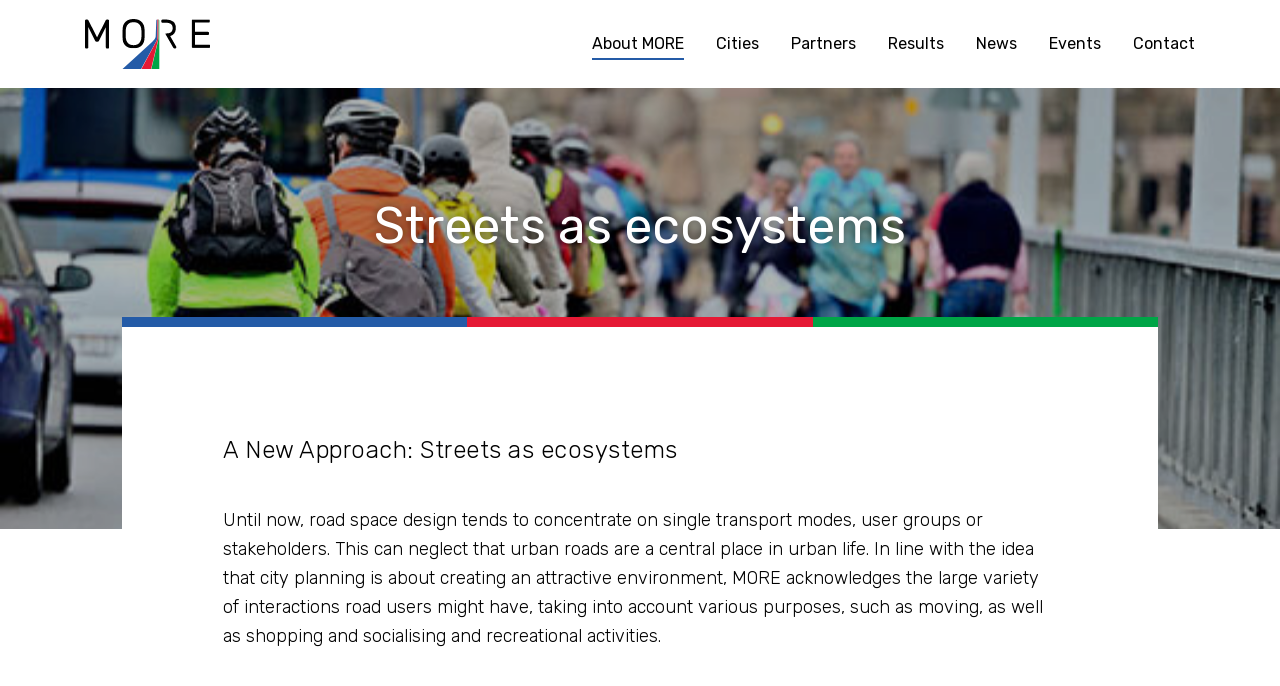

--- FILE ---
content_type: text/html; charset=UTF-8
request_url: https://www.roadspace.eu/streets-as-ecosystems
body_size: 13948
content:

<!doctype html>
<html class="no-js" lang="en-GB">
    <head>
        <meta charset="UTF-8" />
<script type="text/javascript">
var gform;gform||(document.addEventListener("gform_main_scripts_loaded",function(){gform.scriptsLoaded=!0}),window.addEventListener("DOMContentLoaded",function(){gform.domLoaded=!0}),gform={domLoaded:!1,scriptsLoaded:!1,initializeOnLoaded:function(o){gform.domLoaded&&gform.scriptsLoaded?o():!gform.domLoaded&&gform.scriptsLoaded?window.addEventListener("DOMContentLoaded",o):document.addEventListener("gform_main_scripts_loaded",o)},hooks:{action:{},filter:{}},addAction:function(o,n,r,t){gform.addHook("action",o,n,r,t)},addFilter:function(o,n,r,t){gform.addHook("filter",o,n,r,t)},doAction:function(o){gform.doHook("action",o,arguments)},applyFilters:function(o){return gform.doHook("filter",o,arguments)},removeAction:function(o,n){gform.removeHook("action",o,n)},removeFilter:function(o,n,r){gform.removeHook("filter",o,n,r)},addHook:function(o,n,r,t,i){null==gform.hooks[o][n]&&(gform.hooks[o][n]=[]);var e=gform.hooks[o][n];null==i&&(i=n+"_"+e.length),gform.hooks[o][n].push({tag:i,callable:r,priority:t=null==t?10:t})},doHook:function(n,o,r){var t;if(r=Array.prototype.slice.call(r,1),null!=gform.hooks[n][o]&&((o=gform.hooks[n][o]).sort(function(o,n){return o.priority-n.priority}),o.forEach(function(o){"function"!=typeof(t=o.callable)&&(t=window[t]),"action"==n?t.apply(null,r):r[0]=t.apply(null,r)})),"filter"==n)return r[0]},removeHook:function(o,n,t,i){var r;null!=gform.hooks[o][n]&&(r=(r=gform.hooks[o][n]).filter(function(o,n,r){return!!(null!=i&&i!=o.tag||null!=t&&t!=o.priority)}),gform.hooks[o][n]=r)}});
</script>

        <meta name="viewport" content="width=device-width, initial-scale=1, shrink-to-fit=no">
        <title>Streets as ecosystems - MORE</title>

        <link rel="apple-touch-icon" sizes="57x57" href="https://morewebsite.wpenginepowered.com/wp-content/themes/more/images/favicon/apple-icon-57x57.png">
        <link rel="apple-touch-icon" sizes="60x60" href="https://morewebsite.wpenginepowered.com/wp-content/themes/more/images/favicon/apple-icon-60x60.png">
        <link rel="apple-touch-icon" sizes="72x72" href="https://morewebsite.wpenginepowered.com/wp-content/themes/more/images/favicon/apple-icon-72x72.png">
        <link rel="apple-touch-icon" sizes="76x76" href="https://morewebsite.wpenginepowered.com/wp-content/themes/more/images/favicon/apple-icon-76x76.png">
        <link rel="apple-touch-icon" sizes="114x114" href="https://morewebsite.wpenginepowered.com/wp-content/themes/more/images/favicon/apple-icon-114x114.png">
        <link rel="apple-touch-icon" sizes="120x120" href="https://morewebsite.wpenginepowered.com/wp-content/themes/more/images/favicon/apple-icon-120x120.png">
        <link rel="apple-touch-icon" sizes="144x144" href="https://morewebsite.wpenginepowered.com/wp-content/themes/more/images/favicon/apple-icon-144x144.png">
        <link rel="apple-touch-icon" sizes="152x152" href="https://morewebsite.wpenginepowered.com/wp-content/themes/more/images/favicon/apple-icon-152x152.png">
        <link rel="apple-touch-icon" sizes="180x180" href="https://morewebsite.wpenginepowered.com/wp-content/themes/more/images/favicon/apple-icon-180x180.png">
        <link rel="icon" type="image/png" sizes="192x192"  href="https://morewebsite.wpenginepowered.com/wp-content/themes/more/images/favicon/android-icon-192x192.png">
        <link rel="icon" type="image/png" sizes="32x32" href="https://morewebsite.wpenginepowered.com/wp-content/themes/more/images/favicon/favicon-32x32.png">
        <link rel="icon" type="image/png" sizes="96x96" href="https://morewebsite.wpenginepowered.com/wp-content/themes/more/images/favicon/favicon-96x96.png">
        <link rel="icon" type="image/png" sizes="16x16" href="https://morewebsite.wpenginepowered.com/wp-content/themes/more/images/favicon/favicon-16x16.png">
        <link rel="manifest" href="https://morewebsite.wpenginepowered.com/wp-content/themes/more/images/favicon/manifest.json">
        <meta name="msapplication-TileColor" content="%23ffffff">
        <meta name="msapplication-TileImage" content="https://morewebsite.wpenginepowered.com/wp-content/themes/more/images/favicon/ms-icon-144x144.png">
        <meta name="theme-color" content="%23ffffff">

        <link rel="stylesheet" type="text/css" href="https://morewebsite.wpenginepowered.com/wp-content/themes/more/style.css">
        <link rel="pingback" href="https://morewebsite.wpenginepowered.com/xmlrpc.php" >

        <!-- Global site tag (gtag.js) - Google Analytics -->
        <script async src="https://www.googletagmanager.com/gtag/js?id=UA-133176945-1"></script>
        <script>
             window.dataLayer = window.dataLayer || [];
             function gtag(){dataLayer.push(arguments);}
             gtag('js', new Date());

             gtag('config', 'UA-133176945-1');
        </script>

        <meta name='robots' content='index, follow, max-image-preview:large, max-snippet:-1, max-video-preview:-1' />

	<!-- This site is optimized with the Yoast SEO plugin v21.0 - https://yoast.com/wordpress/plugins/seo/ -->
	<link rel="canonical" href="https://morewebsite.wpenginepowered.com/streets-as-ecosystems" />
	<meta property="og:locale" content="en_GB" />
	<meta property="og:type" content="article" />
	<meta property="og:title" content="Streets as ecosystems - MORE" />
	<meta property="og:url" content="https://morewebsite.wpenginepowered.com/streets-as-ecosystems" />
	<meta property="og:site_name" content="MORE" />
	<meta property="article:modified_time" content="2022-07-01T08:24:27+00:00" />
	<meta property="og:image" content="https://morewebsite.wpenginepowered.com/wp-content/uploads/2018/12/img__malmo.jpg" />
	<meta property="og:image:width" content="540" />
	<meta property="og:image:height" content="360" />
	<meta property="og:image:type" content="image/jpeg" />
	<meta name="twitter:card" content="summary_large_image" />
	<script type="application/ld+json" class="yoast-schema-graph">{"@context":"https://schema.org","@graph":[{"@type":"WebPage","@id":"https://morewebsite.wpenginepowered.com/streets-as-ecosystems","url":"https://morewebsite.wpenginepowered.com/streets-as-ecosystems","name":"Streets as ecosystems - MORE","isPartOf":{"@id":"https://morewebsite.wpenginepowered.com/#website"},"primaryImageOfPage":{"@id":"https://morewebsite.wpenginepowered.com/streets-as-ecosystems#primaryimage"},"image":{"@id":"https://morewebsite.wpenginepowered.com/streets-as-ecosystems#primaryimage"},"thumbnailUrl":"https://morewebsite.wpenginepowered.com/wp-content/uploads/2018/12/img__malmo.jpg","datePublished":"2018-12-22T10:11:21+00:00","dateModified":"2022-07-01T08:24:27+00:00","breadcrumb":{"@id":"https://morewebsite.wpenginepowered.com/streets-as-ecosystems#breadcrumb"},"inLanguage":"en-GB","potentialAction":[{"@type":"ReadAction","target":["https://morewebsite.wpenginepowered.com/streets-as-ecosystems"]}]},{"@type":"ImageObject","inLanguage":"en-GB","@id":"https://morewebsite.wpenginepowered.com/streets-as-ecosystems#primaryimage","url":"https://morewebsite.wpenginepowered.com/wp-content/uploads/2018/12/img__malmo.jpg","contentUrl":"https://morewebsite.wpenginepowered.com/wp-content/uploads/2018/12/img__malmo.jpg","width":"540","height":"360"},{"@type":"BreadcrumbList","@id":"https://morewebsite.wpenginepowered.com/streets-as-ecosystems#breadcrumb","itemListElement":[{"@type":"ListItem","position":1,"name":"Home","item":"https://morewebsite.wpenginepowered.com/"},{"@type":"ListItem","position":2,"name":"Streets as ecosystems"}]},{"@type":"WebSite","@id":"https://morewebsite.wpenginepowered.com/#website","url":"https://morewebsite.wpenginepowered.com/","name":"MORE","description":"Streets as \u2028ecosystems","potentialAction":[{"@type":"SearchAction","target":{"@type":"EntryPoint","urlTemplate":"https://morewebsite.wpenginepowered.com/?s={search_term_string}"},"query-input":"required name=search_term_string"}],"inLanguage":"en-GB"}]}</script>
	<!-- / Yoast SEO plugin. -->


<link rel='dns-prefetch' href='//code.jquery.com' />
<link rel='dns-prefetch' href='//morewebsite.wpenginepowered.com' />
<link rel='stylesheet' id='wp-block-library-css' href='https://morewebsite.wpenginepowered.com/wp-includes/css/dist/block-library/style.min.css?ver=6.1.9' type='text/css' media='all' />
<link rel='stylesheet' id='classic-theme-styles-css' href='https://morewebsite.wpenginepowered.com/wp-includes/css/classic-themes.min.css?ver=1' type='text/css' media='all' />
<style id='global-styles-inline-css' type='text/css'>
body{--wp--preset--color--black: #000000;--wp--preset--color--cyan-bluish-gray: #abb8c3;--wp--preset--color--white: #ffffff;--wp--preset--color--pale-pink: #f78da7;--wp--preset--color--vivid-red: #cf2e2e;--wp--preset--color--luminous-vivid-orange: #ff6900;--wp--preset--color--luminous-vivid-amber: #fcb900;--wp--preset--color--light-green-cyan: #7bdcb5;--wp--preset--color--vivid-green-cyan: #00d084;--wp--preset--color--pale-cyan-blue: #8ed1fc;--wp--preset--color--vivid-cyan-blue: #0693e3;--wp--preset--color--vivid-purple: #9b51e0;--wp--preset--gradient--vivid-cyan-blue-to-vivid-purple: linear-gradient(135deg,rgba(6,147,227,1) 0%,rgb(155,81,224) 100%);--wp--preset--gradient--light-green-cyan-to-vivid-green-cyan: linear-gradient(135deg,rgb(122,220,180) 0%,rgb(0,208,130) 100%);--wp--preset--gradient--luminous-vivid-amber-to-luminous-vivid-orange: linear-gradient(135deg,rgba(252,185,0,1) 0%,rgba(255,105,0,1) 100%);--wp--preset--gradient--luminous-vivid-orange-to-vivid-red: linear-gradient(135deg,rgba(255,105,0,1) 0%,rgb(207,46,46) 100%);--wp--preset--gradient--very-light-gray-to-cyan-bluish-gray: linear-gradient(135deg,rgb(238,238,238) 0%,rgb(169,184,195) 100%);--wp--preset--gradient--cool-to-warm-spectrum: linear-gradient(135deg,rgb(74,234,220) 0%,rgb(151,120,209) 20%,rgb(207,42,186) 40%,rgb(238,44,130) 60%,rgb(251,105,98) 80%,rgb(254,248,76) 100%);--wp--preset--gradient--blush-light-purple: linear-gradient(135deg,rgb(255,206,236) 0%,rgb(152,150,240) 100%);--wp--preset--gradient--blush-bordeaux: linear-gradient(135deg,rgb(254,205,165) 0%,rgb(254,45,45) 50%,rgb(107,0,62) 100%);--wp--preset--gradient--luminous-dusk: linear-gradient(135deg,rgb(255,203,112) 0%,rgb(199,81,192) 50%,rgb(65,88,208) 100%);--wp--preset--gradient--pale-ocean: linear-gradient(135deg,rgb(255,245,203) 0%,rgb(182,227,212) 50%,rgb(51,167,181) 100%);--wp--preset--gradient--electric-grass: linear-gradient(135deg,rgb(202,248,128) 0%,rgb(113,206,126) 100%);--wp--preset--gradient--midnight: linear-gradient(135deg,rgb(2,3,129) 0%,rgb(40,116,252) 100%);--wp--preset--duotone--dark-grayscale: url('#wp-duotone-dark-grayscale');--wp--preset--duotone--grayscale: url('#wp-duotone-grayscale');--wp--preset--duotone--purple-yellow: url('#wp-duotone-purple-yellow');--wp--preset--duotone--blue-red: url('#wp-duotone-blue-red');--wp--preset--duotone--midnight: url('#wp-duotone-midnight');--wp--preset--duotone--magenta-yellow: url('#wp-duotone-magenta-yellow');--wp--preset--duotone--purple-green: url('#wp-duotone-purple-green');--wp--preset--duotone--blue-orange: url('#wp-duotone-blue-orange');--wp--preset--font-size--small: 13px;--wp--preset--font-size--medium: 20px;--wp--preset--font-size--large: 36px;--wp--preset--font-size--x-large: 42px;--wp--preset--spacing--20: 0.44rem;--wp--preset--spacing--30: 0.67rem;--wp--preset--spacing--40: 1rem;--wp--preset--spacing--50: 1.5rem;--wp--preset--spacing--60: 2.25rem;--wp--preset--spacing--70: 3.38rem;--wp--preset--spacing--80: 5.06rem;}:where(.is-layout-flex){gap: 0.5em;}body .is-layout-flow > .alignleft{float: left;margin-inline-start: 0;margin-inline-end: 2em;}body .is-layout-flow > .alignright{float: right;margin-inline-start: 2em;margin-inline-end: 0;}body .is-layout-flow > .aligncenter{margin-left: auto !important;margin-right: auto !important;}body .is-layout-constrained > .alignleft{float: left;margin-inline-start: 0;margin-inline-end: 2em;}body .is-layout-constrained > .alignright{float: right;margin-inline-start: 2em;margin-inline-end: 0;}body .is-layout-constrained > .aligncenter{margin-left: auto !important;margin-right: auto !important;}body .is-layout-constrained > :where(:not(.alignleft):not(.alignright):not(.alignfull)){max-width: var(--wp--style--global--content-size);margin-left: auto !important;margin-right: auto !important;}body .is-layout-constrained > .alignwide{max-width: var(--wp--style--global--wide-size);}body .is-layout-flex{display: flex;}body .is-layout-flex{flex-wrap: wrap;align-items: center;}body .is-layout-flex > *{margin: 0;}:where(.wp-block-columns.is-layout-flex){gap: 2em;}.has-black-color{color: var(--wp--preset--color--black) !important;}.has-cyan-bluish-gray-color{color: var(--wp--preset--color--cyan-bluish-gray) !important;}.has-white-color{color: var(--wp--preset--color--white) !important;}.has-pale-pink-color{color: var(--wp--preset--color--pale-pink) !important;}.has-vivid-red-color{color: var(--wp--preset--color--vivid-red) !important;}.has-luminous-vivid-orange-color{color: var(--wp--preset--color--luminous-vivid-orange) !important;}.has-luminous-vivid-amber-color{color: var(--wp--preset--color--luminous-vivid-amber) !important;}.has-light-green-cyan-color{color: var(--wp--preset--color--light-green-cyan) !important;}.has-vivid-green-cyan-color{color: var(--wp--preset--color--vivid-green-cyan) !important;}.has-pale-cyan-blue-color{color: var(--wp--preset--color--pale-cyan-blue) !important;}.has-vivid-cyan-blue-color{color: var(--wp--preset--color--vivid-cyan-blue) !important;}.has-vivid-purple-color{color: var(--wp--preset--color--vivid-purple) !important;}.has-black-background-color{background-color: var(--wp--preset--color--black) !important;}.has-cyan-bluish-gray-background-color{background-color: var(--wp--preset--color--cyan-bluish-gray) !important;}.has-white-background-color{background-color: var(--wp--preset--color--white) !important;}.has-pale-pink-background-color{background-color: var(--wp--preset--color--pale-pink) !important;}.has-vivid-red-background-color{background-color: var(--wp--preset--color--vivid-red) !important;}.has-luminous-vivid-orange-background-color{background-color: var(--wp--preset--color--luminous-vivid-orange) !important;}.has-luminous-vivid-amber-background-color{background-color: var(--wp--preset--color--luminous-vivid-amber) !important;}.has-light-green-cyan-background-color{background-color: var(--wp--preset--color--light-green-cyan) !important;}.has-vivid-green-cyan-background-color{background-color: var(--wp--preset--color--vivid-green-cyan) !important;}.has-pale-cyan-blue-background-color{background-color: var(--wp--preset--color--pale-cyan-blue) !important;}.has-vivid-cyan-blue-background-color{background-color: var(--wp--preset--color--vivid-cyan-blue) !important;}.has-vivid-purple-background-color{background-color: var(--wp--preset--color--vivid-purple) !important;}.has-black-border-color{border-color: var(--wp--preset--color--black) !important;}.has-cyan-bluish-gray-border-color{border-color: var(--wp--preset--color--cyan-bluish-gray) !important;}.has-white-border-color{border-color: var(--wp--preset--color--white) !important;}.has-pale-pink-border-color{border-color: var(--wp--preset--color--pale-pink) !important;}.has-vivid-red-border-color{border-color: var(--wp--preset--color--vivid-red) !important;}.has-luminous-vivid-orange-border-color{border-color: var(--wp--preset--color--luminous-vivid-orange) !important;}.has-luminous-vivid-amber-border-color{border-color: var(--wp--preset--color--luminous-vivid-amber) !important;}.has-light-green-cyan-border-color{border-color: var(--wp--preset--color--light-green-cyan) !important;}.has-vivid-green-cyan-border-color{border-color: var(--wp--preset--color--vivid-green-cyan) !important;}.has-pale-cyan-blue-border-color{border-color: var(--wp--preset--color--pale-cyan-blue) !important;}.has-vivid-cyan-blue-border-color{border-color: var(--wp--preset--color--vivid-cyan-blue) !important;}.has-vivid-purple-border-color{border-color: var(--wp--preset--color--vivid-purple) !important;}.has-vivid-cyan-blue-to-vivid-purple-gradient-background{background: var(--wp--preset--gradient--vivid-cyan-blue-to-vivid-purple) !important;}.has-light-green-cyan-to-vivid-green-cyan-gradient-background{background: var(--wp--preset--gradient--light-green-cyan-to-vivid-green-cyan) !important;}.has-luminous-vivid-amber-to-luminous-vivid-orange-gradient-background{background: var(--wp--preset--gradient--luminous-vivid-amber-to-luminous-vivid-orange) !important;}.has-luminous-vivid-orange-to-vivid-red-gradient-background{background: var(--wp--preset--gradient--luminous-vivid-orange-to-vivid-red) !important;}.has-very-light-gray-to-cyan-bluish-gray-gradient-background{background: var(--wp--preset--gradient--very-light-gray-to-cyan-bluish-gray) !important;}.has-cool-to-warm-spectrum-gradient-background{background: var(--wp--preset--gradient--cool-to-warm-spectrum) !important;}.has-blush-light-purple-gradient-background{background: var(--wp--preset--gradient--blush-light-purple) !important;}.has-blush-bordeaux-gradient-background{background: var(--wp--preset--gradient--blush-bordeaux) !important;}.has-luminous-dusk-gradient-background{background: var(--wp--preset--gradient--luminous-dusk) !important;}.has-pale-ocean-gradient-background{background: var(--wp--preset--gradient--pale-ocean) !important;}.has-electric-grass-gradient-background{background: var(--wp--preset--gradient--electric-grass) !important;}.has-midnight-gradient-background{background: var(--wp--preset--gradient--midnight) !important;}.has-small-font-size{font-size: var(--wp--preset--font-size--small) !important;}.has-medium-font-size{font-size: var(--wp--preset--font-size--medium) !important;}.has-large-font-size{font-size: var(--wp--preset--font-size--large) !important;}.has-x-large-font-size{font-size: var(--wp--preset--font-size--x-large) !important;}
.wp-block-navigation a:where(:not(.wp-element-button)){color: inherit;}
:where(.wp-block-columns.is-layout-flex){gap: 2em;}
.wp-block-pullquote{font-size: 1.5em;line-height: 1.6;}
</style>
<link rel='stylesheet' id='main-stylesheet-css' href='https://morewebsite.wpenginepowered.com/wp-content/themes/more/styles/style.css?ver=240429-93605' type='text/css' media='all' />
<script type='text/javascript' src='https://code.jquery.com/jquery-2.2.4.min.js?ver=2.2.4' id='jquery-js'></script>
<script type='text/javascript' id='my_loadmore-js-extra'>
/* <![CDATA[ */
var crunch_loadmore_params = {"ajaxurl":"https:\/\/morewebsite.wpenginepowered.com\/wp-admin\/admin-ajax.php","posts":"{\"page\":0,\"pagename\":\"streets-as-ecosystems\",\"error\":\"\",\"m\":\"\",\"p\":0,\"post_parent\":\"\",\"subpost\":\"\",\"subpost_id\":\"\",\"attachment\":\"\",\"attachment_id\":0,\"name\":\"streets-as-ecosystems\",\"page_id\":0,\"second\":\"\",\"minute\":\"\",\"hour\":\"\",\"day\":0,\"monthnum\":0,\"year\":0,\"w\":0,\"category_name\":\"\",\"tag\":\"\",\"cat\":\"\",\"tag_id\":\"\",\"author\":\"\",\"author_name\":\"\",\"feed\":\"\",\"tb\":\"\",\"paged\":0,\"meta_key\":\"\",\"meta_value\":\"\",\"preview\":\"\",\"s\":\"\",\"sentence\":\"\",\"title\":\"\",\"fields\":\"\",\"menu_order\":\"\",\"embed\":\"\",\"category__in\":[],\"category__not_in\":[],\"category__and\":[],\"post__in\":[],\"post__not_in\":[],\"post_name__in\":[],\"tag__in\":[],\"tag__not_in\":[],\"tag__and\":[],\"tag_slug__in\":[],\"tag_slug__and\":[],\"post_parent__in\":[],\"post_parent__not_in\":[],\"author__in\":[],\"author__not_in\":[],\"ignore_sticky_posts\":false,\"suppress_filters\":false,\"cache_results\":true,\"update_post_term_cache\":true,\"update_menu_item_cache\":false,\"lazy_load_term_meta\":true,\"update_post_meta_cache\":true,\"post_type\":\"\",\"posts_per_page\":5,\"nopaging\":false,\"comments_per_page\":\"50\",\"no_found_rows\":false,\"order\":\"DESC\"}","current_page":"1","max_page":"0"};
/* ]]> */
</script>
<script type='text/javascript' src='https://morewebsite.wpenginepowered.com/wp-content/themes/more/inc/ajax-post-loading/ajax-post-loading.js?ver=6.1.9' id='my_loadmore-js'></script>
<link rel="https://api.w.org/" href="https://morewebsite.wpenginepowered.com/wp-json/" /><link rel="alternate" type="application/json" href="https://morewebsite.wpenginepowered.com/wp-json/wp/v2/pages/233" /><link rel="EditURI" type="application/rsd+xml" title="RSD" href="https://morewebsite.wpenginepowered.com/xmlrpc.php?rsd" />
<link rel="wlwmanifest" type="application/wlwmanifest+xml" href="https://morewebsite.wpenginepowered.com/wp-includes/wlwmanifest.xml" />
<link rel='shortlink' href='https://morewebsite.wpenginepowered.com/?p=233' />
<link rel="alternate" type="application/json+oembed" href="https://morewebsite.wpenginepowered.com/wp-json/oembed/1.0/embed?url=https%3A%2F%2Fmorewebsite.wpenginepowered.com%2Fstreets-as-ecosystems" />
<link rel="alternate" type="text/xml+oembed" href="https://morewebsite.wpenginepowered.com/wp-json/oembed/1.0/embed?url=https%3A%2F%2Fmorewebsite.wpenginepowered.com%2Fstreets-as-ecosystems&#038;format=xml" />
    </head>

    <body class="page-template-default page page-id-233">
        <!--[if lt IE 10]>
            <div class="alert alert-danger" role="alert">
                <string>You are using an <strong>outdated</strong> browser. Please <a href="http://browsehappy.com/">upgrade your browser</a> to improve your experience.
            </div>
        <![endif]-->

        <a class="screen-reader-shortcut-header" href="#screen-reader-shortcut-header" tabindex="2">Skip to Navigation</a>

    <div class="main-content">

        <header id="screen-reader-shortcut-header" class="main-header js-main-header fixed-top w-100">
            <nav class="navbar d-block p-md-0">
    <h2 class="hide">Main navigation</h2>
    <div class="container">
        <div class="row align-items-center justify-content-between w-100 no-gutters">
            <div class="col col-auto">
                <a href="https://morewebsite.wpenginepowered.com/" class="navbar-brand d-block p-0 m-0">
                   <img src="https://morewebsite.wpenginepowered.com/wp-content/themes/more/images/logo__more.svg" alt="MORE" class="navbar-brand__logo d-block" />
                </a>
            </div><!-- /.col col-auto -->
            <div class="col col-auto">
                <ul id="menu-main-menu" class="navbar-nav d-none d-md-flex flex-row h-100 align-items-stretch"><li id="menu-item-498" class="about-us menu-item menu-item-type-custom menu-item-object-custom menu-item-home current-menu-ancestor current-menu-parent menu-item-has-children menu-item-498 nav-item dropdown"><a href="https://morewebsite.wpenginepowered.com/#about-us" class="nav-link dropdown-toggle">About MORE</a>
<div class="dropdown-menu">
<a href="https://morewebsite.wpenginepowered.com/what-is-more" class="dropdown-item">What is MORE?</a><a href="https://morewebsite.wpenginepowered.com/streets-as-ecosystems" class="dropdown-item active">Streets as ecosystems</a><a href="https://morewebsite.wpenginepowered.com/work-packages" class="dropdown-item">Work Packages</a></div>
<li id="menu-item-476" class="cities menu-item menu-item-type-custom menu-item-object-custom menu-item-home menu-item-has-children menu-item-476 nav-item dropdown"><a href="https://morewebsite.wpenginepowered.com/#cities" class="nav-link dropdown-toggle">Cities</a>
<div class="dropdown-menu">
<a href="https://morewebsite.wpenginepowered.com/cities/budapest" class="dropdown-item">Budapest</a><a href="https://morewebsite.wpenginepowered.com/cities/constanta" class="dropdown-item">Constanța</a><a href="https://morewebsite.wpenginepowered.com/cities/lisbon" class="dropdown-item">Lisbon</a><a href="https://morewebsite.wpenginepowered.com/cities/london" class="dropdown-item">London</a><a href="https://morewebsite.wpenginepowered.com/cities/malmoe" class="dropdown-item">Malmö</a></div>
<li id="menu-item-265" class="menu-item menu-item-type-post_type_archive menu-item-object-partner menu-item-265 nav-item"><a href="https://morewebsite.wpenginepowered.com/partners" class="nav-link">Partners</a><li id="menu-item-266" class="menu-item menu-item-type-post_type_archive menu-item-object-result menu-item-266 nav-item"><a href="https://morewebsite.wpenginepowered.com/results" class="nav-link">Results</a><li id="menu-item-19" class="menu-item menu-item-type-post_type menu-item-object-page menu-item-19 nav-item"><a href="https://morewebsite.wpenginepowered.com/news" class="nav-link">News</a><li id="menu-item-884" class="menu-item menu-item-type-custom menu-item-object-custom menu-item-884 nav-item"><a href="/events" class="nav-link">Events</a><li id="menu-item-313" class="menu-item menu-item-type-post_type menu-item-object-page menu-item-313 nav-item"><a href="https://morewebsite.wpenginepowered.com/contact" class="nav-link">Contact</a></ul>                <button class="hamburger hamburger--squeeze js-hamburger d-block d-md-none p-0" type="button" aria-label="Menu">
                    <span class="hamburger-box">
                        <span class="hamburger-inner"></span>
                    </span>
                </button>
            </div><!-- /.col col-auto -->
        </div><!-- /.row align-items-center justify-content-between w-100 no-gutters -->
    </div><!-- /.container -->
</nav><!-- /.navbar d-block p-md-0 -->
        </header><!-- /.main-header js-main-header fixed-top w-100 -->

<main id="main" class="default-page-template">

    

<div class="hero-section position-relative c-py-8 hero-section--big jarallax  text-center text-white"  data-jarallax style="background-image: url('https://morewebsite.wpenginepowered.com/wp-content/uploads/2018/12/img__malmo.jpg');" >
    <div class="container">
        <div class="row">
            <div class="col-xl-10 mx-auto">

                
                    <h1 class="hero-section__title" data-aos="fade-down">Streets as ecosystems</h1><!-- /.hero-section__title -->

                
            </div><!-- /.col-xl-10 mx-auto -->
        </div><!-- /.row -->
    </div><!-- /.container -->
</div><!-- /.hero-section c-pt-8 text-center text-white -->


    
        <div class="color-accent-wrapper d-md-none">
            <div class="color-accent d-flex">
    <span class="color-accent__line color-accent__line--blue d-block"></span>
    <span class="color-accent__line color-accent__line--red d-block"></span>
    <span class="color-accent__line color-accent__line--green d-block"></span>
</div><!-- /.color-accent d-flex -->
        </div><!-- /.color-accent-wrapper d-md-none -->

        <div class="container-fluid">
            <div class="row">
                <div class="col-sm-11 col-md-10 mx-auto">
                    <div class="page-content-wrapper-notch bg-white">

                        <div class="color-accent-wrapper d-none d-md-block">
                            <div class="color-accent d-flex">
    <span class="color-accent__line color-accent__line--blue d-block"></span>
    <span class="color-accent__line color-accent__line--red d-block"></span>
    <span class="color-accent__line color-accent__line--green d-block"></span>
</div><!-- /.color-accent d-flex -->
                        </div><!-- /.color-accent-wrapper d-none d-md-block -->

                        

    <div class="flexible-content c-pb-8">

        
                
                    
	
    

<div class="default-page-content c-mt-7">
    <div class="container">
        <div class="row">
            <div class="col-sm-11 col-md-10 mx-auto">
                <div class="default-page-content__content content content-aos">
                    <div class="lead"><p>A New Approach: Streets as ecosystems</p>
</div>
<p>Until now, road space design tends to concentrate on single transport modes, user groups or stakeholders. This can neglect that urban roads are a central place in urban life. In line with the idea that city planning is about creating an attractive environment, MORE acknowledges the large variety of interactions road users might have, taking into account various purposes, such as moving, as well as shopping and socialising and recreational activities.</p>
<p>MORE mapped the needs of a wide range of users, such as motorists, cyclists, public transport operators and delivery services. It extends the group to residents, shopkeepers and businesses, as well as underground cables and tubes owners. Above street-level, it considers communication network operators and, in the future, drones. By acknowledging this wide variety of interests, MORE developed a new, innovative design concept for context-sensitive, dynamic streets.</p>
                </div><!-- /.default-page-content__content content content-aos -->
            </div><!-- /.col-sm-11 col-md-10 mx-auto -->
        </div><!-- /.row -->
    </div><!-- /.container -->
</div><!-- /.default-page-content c-mt-7 -->

                
        
                
                    
    
    


    <div class="c-mt-7">
        <div class="container">
            <div class="row">
                <div class="col-sm-11 col-md-10 mx-auto">
                    <div class="image background-cover lazyload" data-bg="https://morewebsite.wpenginepowered.com/wp-content/uploads/2018/12/img__street.jpg" data-aos="fade-in"></div><!-- /.image background-cover lazyload -->
                </div><!-- /.col-sm-11 col-md-10 mx-auto -->
            </div><!-- /.row -->
        </div><!-- /.container -->
    </div><!-- /.c-mt-7 -->


                
        
    </div><!-- /.flexible-content c-pb-8 -->


                    </div><!-- /.page-content-wrapper-notch bg-white -->
                </div><!-- /.col-sm-11 col-md-10 mx-auto -->
            </div><!-- /.row -->
        </div><!-- /.container-fluid -->

    
</main><!-- /#main.default-page-template -->


			<div class="js-main-footer-wrapper">
    <section class="newsletter bg-primary text-white">
        <div class="container">
            <div class="row">
                <div class="col-lg-10 col-xl-8 mx-auto">
                    <h2 class="newsletter__title text-center" data-aos="fade-in">Keep updated</h2><!-- /.newsletter__title text-center -->
                    <div class="newsletter__content content-aos content text-center c-pt-4">
                        <p>Subscribe for the latest news and events delivered to your inbox</p>
                    </div><!-- /.newsletter__content content-aos content text-center c-pt-4 -->
                    <div class="newsletter__form" data-aos="fade-in">
                        <script type="text/javascript"></script>
                <div class='gf_browser_chrome gform_wrapper gform_legacy_markup_wrapper gform-theme--no-framework' data-form-theme='legacy' data-form-index='0' id='gform_wrapper_1' ><div id='gf_1' class='gform_anchor' tabindex='-1'></div><form method='post' enctype='multipart/form-data' target='gform_ajax_frame_1' id='gform_1'  action='/streets-as-ecosystems#gf_1' data-formid='1' >
                        <div class='gform-body gform_body'><ul id='gform_fields_1' class='gform_fields top_label form_sublabel_below description_below'><li id="field_1_2"  class="gfield gfield--type-text gfield_contains_required field_sublabel_below gfield--no-description field_description_below hidden_label gfield_visibility_visible"  data-js-reload="field_1_2"><label class='gfield_label gform-field-label' for='input_1_2' >Name<span class="gfield_required"><span class="gfield_required gfield_required_asterisk">*</span></span></label><div class='ginput_container ginput_container_text'><input name='input_2' id='input_1_2' type='text' value='' class='medium'    placeholder='Name' aria-required="true" aria-invalid="false"   /> </div></li><li id="field_1_3"  class="gfield gfield--type-text gfield_contains_required field_sublabel_below gfield--no-description field_description_below hidden_label gfield_visibility_visible"  data-js-reload="field_1_3"><label class='gfield_label gform-field-label' for='input_1_3' >Surname<span class="gfield_required"><span class="gfield_required gfield_required_asterisk">*</span></span></label><div class='ginput_container ginput_container_text'><input name='input_3' id='input_1_3' type='text' value='' class='medium'    placeholder='Surname' aria-required="true" aria-invalid="false"   /> </div></li><li id="field_1_1"  class="gfield gfield--type-email gfield_contains_required field_sublabel_below gfield--no-description field_description_below hidden_label gfield_visibility_visible"  data-js-reload="field_1_1"><label class='gfield_label gform-field-label' for='input_1_1' >Email<span class="gfield_required"><span class="gfield_required gfield_required_asterisk">*</span></span></label><div class='ginput_container ginput_container_email'>
                            <input name='input_1' id='input_1_1' type='text' value='' class='medium'   placeholder='Your Email' aria-required="true" aria-invalid="false"  />
                        </div></li><li id="field_1_4"  class="gfield gfield--type-checkbox gfield--type-choice gfield_contains_required field_sublabel_below gfield--no-description field_description_below hidden_label gfield_visibility_visible"  data-js-reload="field_1_4"><label class='gfield_label gform-field-label gfield_label_before_complex'  >Privacy Policy<span class="gfield_required"><span class="gfield_required gfield_required_asterisk">*</span></span></label><div class='ginput_container ginput_container_checkbox'><ul class='gfield_checkbox' id='input_1_4'><li class='gchoice gchoice_1_4_1'>
								<input class='gfield-choice-input' name='input_4.1' type='checkbox'  value='I agree to the &lt;a href=&quot;/privacy-policy&quot;&gt;Privacy Policy&lt;/a&gt;'  id='choice_1_4_1'   />
								<label for='choice_1_4_1' id='label_1_4_1' class='gform-field-label gform-field-label--type-inline'>I agree to the <a href="/privacy-policy">Privacy Policy</a></label>
							</li></ul></div></li></ul></div>
        <div class='gform_footer top_label'> <button type="submit" id="gform_submit_button_1" class="gform_button button" onclick='if(window["gf_submitting_1"]){return false;}  window["gf_submitting_1"]=true;  ' onkeypress='if( event.keyCode == 13 ){ if(window["gf_submitting_1"]){return false;} window["gf_submitting_1"]=true;  jQuery("#gform_1").trigger("submit",[true]); }'>Subscribe</button> <input type='hidden' name='gform_ajax' value='form_id=1&amp;title=&amp;description=&amp;tabindex=0&amp;theme=data-form-theme=&#039;legacy&#039;' />
            <input type='hidden' class='gform_hidden' name='is_submit_1' value='1' />
            <input type='hidden' class='gform_hidden' name='gform_submit' value='1' />
            
            <input type='hidden' class='gform_hidden' name='gform_unique_id' value='' />
            <input type='hidden' class='gform_hidden' name='state_1' value='WyJbXSIsIjlkZmY3NTJjYTcyM2M2Nzk4YTk0ZGI5YzQ1YjUwN2Y5Il0=' />
            <input type='hidden' class='gform_hidden' name='gform_target_page_number_1' id='gform_target_page_number_1' value='0' />
            <input type='hidden' class='gform_hidden' name='gform_source_page_number_1' id='gform_source_page_number_1' value='1' />
            <input type='hidden' name='gform_field_values' value='' />
            
        </div>
                        </form>
                        </div>
		                <iframe style='display:none;width:0px;height:0px;' src='about:blank' name='gform_ajax_frame_1' id='gform_ajax_frame_1' title='This iframe contains the logic required to handle Ajax powered Gravity Forms.'></iframe>
		                <script type="text/javascript">
gform.initializeOnLoaded( function() {gformInitSpinner( 1, 'https://morewebsite.wpenginepowered.com/wp-content/plugins/gravityforms/images/spinner.svg', true );jQuery('#gform_ajax_frame_1').on('load',function(){var contents = jQuery(this).contents().find('*').html();var is_postback = contents.indexOf('GF_AJAX_POSTBACK') >= 0;if(!is_postback){return;}var form_content = jQuery(this).contents().find('#gform_wrapper_1');var is_confirmation = jQuery(this).contents().find('#gform_confirmation_wrapper_1').length > 0;var is_redirect = contents.indexOf('gformRedirect(){') >= 0;var is_form = form_content.length > 0 && ! is_redirect && ! is_confirmation;var mt = parseInt(jQuery('html').css('margin-top'), 10) + parseInt(jQuery('body').css('margin-top'), 10) + 100;if(is_form){jQuery('#gform_wrapper_1').html(form_content.html());if(form_content.hasClass('gform_validation_error')){jQuery('#gform_wrapper_1').addClass('gform_validation_error');} else {jQuery('#gform_wrapper_1').removeClass('gform_validation_error');}setTimeout( function() { /* delay the scroll by 50 milliseconds to fix a bug in chrome */ jQuery(document).scrollTop(jQuery('#gform_wrapper_1').offset().top - mt); }, 50 );if(window['gformInitDatepicker']) {gformInitDatepicker();}if(window['gformInitPriceFields']) {gformInitPriceFields();}var current_page = jQuery('#gform_source_page_number_1').val();gformInitSpinner( 1, 'https://morewebsite.wpenginepowered.com/wp-content/plugins/gravityforms/images/spinner.svg', true );jQuery(document).trigger('gform_page_loaded', [1, current_page]);window['gf_submitting_1'] = false;}else if(!is_redirect){var confirmation_content = jQuery(this).contents().find('.GF_AJAX_POSTBACK').html();if(!confirmation_content){confirmation_content = contents;}setTimeout(function(){jQuery('#gform_wrapper_1').replaceWith(confirmation_content);jQuery(document).scrollTop(jQuery('#gf_1').offset().top - mt);jQuery(document).trigger('gform_confirmation_loaded', [1]);window['gf_submitting_1'] = false;wp.a11y.speak(jQuery('#gform_confirmation_message_1').text());}, 50);}else{jQuery('#gform_1').append(contents);if(window['gformRedirect']) {gformRedirect();}}jQuery(document).trigger('gform_post_render', [1, current_page]);gform.utils.trigger({ event: 'gform/postRender', native: false, data: { formId: 1, currentPage: current_page } });} );} );
</script>
                    </div><!-- /.newsletter__form -->
                </div><!-- /.col-lg-10 col-xl-8 mx-auto -->
            </div><!-- /.row -->
        </div><!-- /.container -->
    </section><!-- /.newsletter bg-primary text-white -->
    <footer class="main-footer">
        <div class="main-footer__first-stage">
            <div class="container">
                <div class="footer-navigations">
                    <div class="row">

                                                    <div class="col-sm-6 col-md-4 col-lg-3"><section id="nav_menu-2" class="widget text-center text-sm-left widget_nav_menu"><h3 class="widget__title">About MORE</h3><div class="menu-about-more-container"><ul id="menu-about-more" class="menu"><li id="menu-item-261" class="menu-item menu-item-type-post_type menu-item-object-page menu-item-261"><a href="https://morewebsite.wpenginepowered.com/what-is-more">What is MORE?</a></li>
<li id="menu-item-260" class="menu-item menu-item-type-post_type menu-item-object-page current-menu-item page_item page-item-233 current_page_item menu-item-260"><a href="https://morewebsite.wpenginepowered.com/streets-as-ecosystems" aria-current="page">Streets as ecosystems</a></li>
<li id="menu-item-259" class="menu-item menu-item-type-post_type menu-item-object-page menu-item-259"><a href="https://morewebsite.wpenginepowered.com/work-packages">Work packages</a></li>
</ul></div></section></div><div class="col-sm-6 col-md-4 col-lg-3"><section id="nav_menu-3" class="widget text-center text-sm-left widget_nav_menu"><h3 class="widget__title">Cities</h3><div class="menu-cities-container"><ul id="menu-cities" class="menu"><li id="menu-item-257" class="menu-item menu-item-type-post_type menu-item-object-city menu-item-257"><a href="https://morewebsite.wpenginepowered.com/cities/budapest">Budapest</a></li>
<li id="menu-item-256" class="menu-item menu-item-type-post_type menu-item-object-city menu-item-256"><a href="https://morewebsite.wpenginepowered.com/cities/constanta">Constanța</a></li>
<li id="menu-item-255" class="menu-item menu-item-type-post_type menu-item-object-city menu-item-255"><a href="https://morewebsite.wpenginepowered.com/cities/lisbon">Lisbon</a></li>
<li id="menu-item-254" class="menu-item menu-item-type-post_type menu-item-object-city menu-item-254"><a href="https://morewebsite.wpenginepowered.com/cities/london">London</a></li>
<li id="menu-item-253" class="menu-item menu-item-type-post_type menu-item-object-city menu-item-253"><a href="https://morewebsite.wpenginepowered.com/cities/malmoe">Malmö</a></li>
</ul></div></section></div><div class="col-sm-6 col-md-4 col-lg-3"><section id="nav_menu-4" class="widget text-center text-sm-left widget_nav_menu"><h3 class="widget__title">Links</h3><div class="menu-links-container"><ul id="menu-links" class="menu"><li id="menu-item-309" class="menu-item menu-item-type-post_type_archive menu-item-object-partner menu-item-309"><a href="https://morewebsite.wpenginepowered.com/partners">Partners</a></li>
<li id="menu-item-312" class="menu-item menu-item-type-post_type_archive menu-item-object-result menu-item-312"><a href="https://morewebsite.wpenginepowered.com/results">Results</a></li>
<li id="menu-item-311" class="menu-item menu-item-type-post_type menu-item-object-page menu-item-311"><a href="https://morewebsite.wpenginepowered.com/news">News</a></li>
<li id="menu-item-928" class="menu-item menu-item-type-custom menu-item-object-custom menu-item-928"><a href="/events">Events</a></li>
<li id="menu-item-308" class="menu-item menu-item-type-post_type menu-item-object-page menu-item-308"><a href="https://morewebsite.wpenginepowered.com/contact">Contact</a></li>
</ul></div></section></div>                        
                        <div class="col-sm-6 col-md-12 col-lg-3">
                            <form role="search" method="get" class="main-footer__search c-mt-5 c-mt-md-6 c-mt-lg-0 position-relative" action="https://morewebsite.wpenginepowered.com/">
                                <button type="submit" class="main-footer__search-submit border-0 position-absolute c-p-2">
                                    <svg class="main-footer__search-submit-icon d-block" xmlns="http://www.w3.org/2000/svg" viewBox="0 0 20 22"><defs><style>.icon-search{fill:#838383;fill-rule:evenodd;}</style></defs><g><g><path class="icon-search" d="M8.41,16.81a7.42,7.42,0,0,1-7.12-7.7c0-4.25,3.19-7.71,7.12-7.71s7.13,3.46,7.13,7.71a7.43,7.43,0,0,1-7.13,7.7Zm11.4,4-5.16-5.59a9.48,9.48,0,0,0,2.18-6.1c0-5-3.77-9.11-8.42-9.11S0,4.08,0,9.11s3.77,9.11,8.41,9.11a8,8,0,0,0,5.3-2l5.18,5.61a.61.61,0,0,0,.92,0,.75.75,0,0,0,0-1Z"/></g></g></svg>
                                </button>
                                <input type="search" class="search-field"
                                    placeholder="Search our website"
                                    value="" name="s"
                                    title="Search for:" onfocus="this.placeholder = ''" onblur="this.placeholder = 'Search our website'" />
                            </form>
                            <div class="c-mt-5">
                                <ul class="social-icons list-unstyled d-flex justify-content-center justify-content-sm-start">

    
    
    <li class="social-icons__item">
        <a href="https://twitter.com/MORE_H2020" class="social-link d-flex align-items-center justify-content-center rounded-circle" target="_blank" rel="noopener noreferrer nofollow">
            <svg class="social-link__icon social-link__icon--twitter" viewBox="0 0 20 16" xmlns="http://www.w3.org/2000/svg">
                <path d="M6.02 12.31a3.88 3.88 0 0 1-3.6-2.68c.56.1 1.11.08 1.66-.05l.06-.03a3.87 3.87 0 0 1-3.09-3.84c.55.3 1.12.46 1.73.47A3.89 3.89 0 0 1 1.6 1.03a11.09 11.09 0 0 0 7.99 4.05l-.07-.43c-.1-.91.08-1.76.57-2.53A3.72 3.72 0 0 1 12.72.37c1.3-.22 2.44.16 3.39 1.08.06.06.11.08.2.06a7.85 7.85 0 0 0 2.3-.9h.03c-.3.9-.86 1.6-1.66 2.11a7.47 7.47 0 0 0 2.16-.58l.02.02-.45.58c-.41.5-.88.95-1.4 1.34-.05.03-.07.06-.07.12a11.35 11.35 0 0 1-3.16 8.22 10.37 10.37 0 0 1-5.33 2.97c-.7.15-1.43.23-2.15.25-2.24.07-4.3-.49-6.2-1.66l-.1-.06a7.86 7.86 0 0 0 5.72-1.6" fill-rule="evenodd"/>
            </svg>
        </a>
    </li><!-- .social-icons__item -->

    
    
        <li class="social-icons__item">
            <a href=" https://www.linkedin.com/groups/8721917/" class="social-link d-flex align-items-center justify-content-center rounded-circle" target="_blank" rel="noopener noreferrer nofollow">
                <svg class="social-link__icon social-link__icon--linkedin d-block" xmlns="http://www.w3.org/2000/svg" viewBox="0 0 17 17">
                    <path d="M2.37.68a1.9 1.9 0 1 1 0 3.82 1.9 1.9 0 0 1 0-3.82zM.72 16.5h3.3V5.93H.71V16.5zM6.07 5.93h3.15v1.45h.05a3.45 3.45 0 0 1 3.1-1.7c3.33 0 3.94 2.18 3.94 5.02v5.8h-3.28v-5.14c0-1.22-.02-2.8-1.7-2.8-1.72 0-1.98 1.33-1.98 2.71v5.23H6.07V5.93z"/>
                </svg>
            </a>
        </li><!-- .social-icons__item -->

    
  	
    
    
    
    
    
</ul><!-- .social-icons list-unstyled d-flex justify-content-center justify-content-sm-start -->
                            </div><!-- /.c-mt-5 -->

                        </div><!-- /.col-sm-6 col-md-12 col-lg-3 -->

                    </div><!-- /.row -->
                </div><!-- /.footer-navigations -->
            </div><!-- /.container -->
        </div><!-- /.main-footer__first-stage -->

        <div class="color-accent d-flex">
    <span class="color-accent__line color-accent__line--blue d-block"></span>
    <span class="color-accent__line color-accent__line--red d-block"></span>
    <span class="color-accent__line color-accent__line--green d-block"></span>
</div><!-- /.color-accent d-flex -->

        <div class="main-footer__second-stage">
            <div class="container">
                <div class="row">
                    <div class="col-12">
                        <div class="eu-claim text-center text-md-left d-md-flex align-items-center">
                            <img data-src="https://morewebsite.wpenginepowered.com/wp-content/themes/more/images/img__eu-flag.jpg" src="https://morewebsite.wpenginepowered.com/wp-content/themes/more/images/img__empty.png" alt="EU Flag" class="eu-claim__flag lazyload d-block mx-auto ml-md-0" />
                            <div class="eu-claim__content c-mt-4 w-100 c-mt-md-0">
                                <p>This project has received funding from the European Union’s Horizon 2020 research and innovation programme under grant agreement No 769276</p>
                                <p>The sole responsibility for the content of this website lies with the authors. It does not necessarily reflect the opinion of the European Union. Neither the Agency nor the European Commission are responsible for any use that may be made of the information contained therein.</p>
                            </div><!-- /.eu-claim__content c-mt-2 w-100 c-mt-md-0 -->
                        </div><!-- /.eu-claim text-center text-md-left d-md-flex align-items-center -->
                        <div class="menu-footer-legal-navigation-container"><ul id="menu-footer-legal-navigation" class="menu footer-navigation list-unstyled d-none d-sm-flex c-mt-5"><li><span class="main-footer__copyrights">© 2026 MORE</span></li><li id="menu-item-361" class="menu-item menu-item-type-post_type menu-item-object-page menu-item-361"><a href="https://morewebsite.wpenginepowered.com/sitemap">Sitemap</a></li>
<li id="menu-item-359" class="menu-item menu-item-type-post_type menu-item-object-page menu-item-359"><a href="https://morewebsite.wpenginepowered.com/cookie-settings">Cookie Settings</a></li>
<li id="menu-item-44" class="menu-item menu-item-type-post_type menu-item-object-page menu-item-privacy-policy menu-item-44"><a href="https://morewebsite.wpenginepowered.com/privacy-policy">Privacy Policy</a></li>
</ul></div>                        <div class="menu-footer-legal-navigation-container"><ul id="menu-footer-legal-navigation-1" class="menu footer-navigation list-unstyled text-center d-sm-none c-mt-5"><li class="menu-item menu-item-type-post_type menu-item-object-page menu-item-361"><a href="https://morewebsite.wpenginepowered.com/sitemap">Sitemap</a></li>
<li class="menu-item menu-item-type-post_type menu-item-object-page menu-item-359"><a href="https://morewebsite.wpenginepowered.com/cookie-settings">Cookie Settings</a></li>
<li class="menu-item menu-item-type-post_type menu-item-object-page menu-item-privacy-policy menu-item-44"><a href="https://morewebsite.wpenginepowered.com/privacy-policy">Privacy Policy</a></li>
<li><span class="main-footer__copyrights">© 2026 MORE</span></li></ul></div>                    </div><!-- /.col-12 -->
                </div><!-- /.row -->
            </div><!-- /.container -->
        </div><!-- /.main-footer__second-stage -->
    </footer><!-- /.main-footer -->
</div><!-- /.js-main-footer-wrapper -->

		</div><!-- /.main-content -->

        <nav class="js-mobile-navigation">
    <div id="subpanel" class="panel">
        <ul id="menu-main-menu-1" class="mobile-navigation"><li class="about-us menu-item menu-item-type-custom menu-item-object-custom menu-item-home current-menu-ancestor current-menu-parent menu-item-has-children menu-item-498"><a href="https://morewebsite.wpenginepowered.com/#about-us">About MORE</a>
<ul class="sub-menu">
	<li class="menu-item menu-item-type-post_type menu-item-object-page menu-item-221"><a href="https://morewebsite.wpenginepowered.com/what-is-more">What is MORE?</a></li>
	<li class="menu-item menu-item-type-post_type menu-item-object-page current-menu-item page_item page-item-233 current_page_item menu-item-240"><a href="https://morewebsite.wpenginepowered.com/streets-as-ecosystems" aria-current="page">Streets as ecosystems</a></li>
	<li class="menu-item menu-item-type-post_type menu-item-object-page menu-item-239"><a href="https://morewebsite.wpenginepowered.com/work-packages">Work Packages</a></li>
</ul>
</li>
<li class="cities menu-item menu-item-type-custom menu-item-object-custom menu-item-home menu-item-has-children menu-item-476"><a href="https://morewebsite.wpenginepowered.com/#cities">Cities</a>
<ul class="sub-menu">
	<li class="menu-item menu-item-type-post_type menu-item-object-city menu-item-220"><a href="https://morewebsite.wpenginepowered.com/cities/budapest">Budapest</a></li>
	<li class="menu-item menu-item-type-post_type menu-item-object-city menu-item-219"><a href="https://morewebsite.wpenginepowered.com/cities/constanta">Constanța</a></li>
	<li class="menu-item menu-item-type-post_type menu-item-object-city menu-item-218"><a href="https://morewebsite.wpenginepowered.com/cities/lisbon">Lisbon</a></li>
	<li class="menu-item menu-item-type-post_type menu-item-object-city menu-item-217"><a href="https://morewebsite.wpenginepowered.com/cities/london">London</a></li>
	<li class="menu-item menu-item-type-post_type menu-item-object-city menu-item-216"><a href="https://morewebsite.wpenginepowered.com/cities/malmoe">Malmö</a></li>
</ul>
</li>
<li class="menu-item menu-item-type-post_type_archive menu-item-object-partner menu-item-265"><a href="https://morewebsite.wpenginepowered.com/partners">Partners</a></li>
<li class="menu-item menu-item-type-post_type_archive menu-item-object-result menu-item-266"><a href="https://morewebsite.wpenginepowered.com/results">Results</a></li>
<li class="menu-item menu-item-type-post_type menu-item-object-page menu-item-19"><a href="https://morewebsite.wpenginepowered.com/news">News</a></li>
<li class="menu-item menu-item-type-custom menu-item-object-custom menu-item-884"><a href="/events">Events</a></li>
<li class="menu-item menu-item-type-post_type menu-item-object-page menu-item-313"><a href="https://morewebsite.wpenginepowered.com/contact">Contact</a></li>
</ul>    </div><!-- /#subpanel.panel -->
</nav><!-- /.js-mobile-navigation -->

<button aria-label="Return to top" class="return-to-top js-return-to-top d-none d-md-flex align-items-center justify-content-center position-fixed text-center text-white border-0 rounded-circle">
    <svg aria-hidden="true" data-prefix="far" data-icon="chevron-up" class="return-to-top__chevron d-block" role="img" xmlns="http://www.w3.org/2000/svg" viewBox="0 0 448 512">
        <path fill="currentColor" d="M6.101 359.293L25.9 379.092c4.686 4.686 12.284 4.686 16.971 0L224 198.393l181.13 180.698c4.686 4.686 12.284 4.686 16.971 0l19.799-19.799c4.686-4.686 4.686-12.284 0-16.971L232.485 132.908c-4.686-4.686-12.284-4.686-16.971 0L6.101 342.322c-4.687 4.687-4.687 12.285 0 16.971z"></path>
    </svg>
</button>
		<link rel='stylesheet' id='gravity_forms_theme_reset-css' href='https://morewebsite.wpenginepowered.com/wp-content/plugins/gravityforms/assets/css/dist/gravity-forms-theme-reset.min.css?ver=2.7.16' type='text/css' media='all' />
<link rel='stylesheet' id='gravity_forms_theme_foundation-css' href='https://morewebsite.wpenginepowered.com/wp-content/plugins/gravityforms/assets/css/dist/gravity-forms-theme-foundation.min.css?ver=2.7.16' type='text/css' media='all' />
<link rel='stylesheet' id='gravity_forms_theme_framework-css' href='https://morewebsite.wpenginepowered.com/wp-content/plugins/gravityforms/assets/css/dist/gravity-forms-theme-framework.min.css?ver=2.7.16' type='text/css' media='all' />
<link rel='stylesheet' id='gravity_forms_orbital_theme-css' href='https://morewebsite.wpenginepowered.com/wp-content/plugins/gravityforms/assets/css/dist/gravity-forms-orbital-theme.min.css?ver=2.7.16' type='text/css' media='all' />
<link rel='stylesheet' id='gforms_reset_css-css' href='https://morewebsite.wpenginepowered.com/wp-content/plugins/gravityforms/legacy/css/formreset.min.css?ver=2.7.16' type='text/css' media='all' />
<link rel='stylesheet' id='gforms_formsmain_css-css' href='https://morewebsite.wpenginepowered.com/wp-content/plugins/gravityforms/legacy/css/formsmain.min.css?ver=2.7.16' type='text/css' media='all' />
<link rel='stylesheet' id='gforms_ready_class_css-css' href='https://morewebsite.wpenginepowered.com/wp-content/plugins/gravityforms/legacy/css/readyclass.min.css?ver=2.7.16' type='text/css' media='all' />
<link rel='stylesheet' id='gforms_browsers_css-css' href='https://morewebsite.wpenginepowered.com/wp-content/plugins/gravityforms/legacy/css/browsers.min.css?ver=2.7.16' type='text/css' media='all' />
<script src="https://morewebsite.wpenginepowered.com/wp-content/themes/more/scripts/scripts.js?ver=240429-93605" defer="defer"></script>
<script type='text/javascript' src='https://morewebsite.wpenginepowered.com/wp-includes/js/dist/vendor/regenerator-runtime.min.js?ver=0.13.9' id='regenerator-runtime-js'></script>
<script type='text/javascript' src='https://morewebsite.wpenginepowered.com/wp-includes/js/dist/vendor/wp-polyfill.min.js?ver=3.15.0' id='wp-polyfill-js'></script>
<script type='text/javascript' src='https://morewebsite.wpenginepowered.com/wp-includes/js/dist/dom-ready.min.js?ver=392bdd43726760d1f3ca' id='wp-dom-ready-js'></script>
<script type='text/javascript' src='https://morewebsite.wpenginepowered.com/wp-includes/js/dist/hooks.min.js?ver=4169d3cf8e8d95a3d6d5' id='wp-hooks-js'></script>
<script type='text/javascript' src='https://morewebsite.wpenginepowered.com/wp-includes/js/dist/i18n.min.js?ver=9e794f35a71bb98672ae' id='wp-i18n-js'></script>
<script type='text/javascript' id='wp-i18n-js-after'>
wp.i18n.setLocaleData( { 'text direction\u0004ltr': [ 'ltr' ] } );
</script>
<script type='text/javascript' id='wp-a11y-js-translations'>
( function( domain, translations ) {
	var localeData = translations.locale_data[ domain ] || translations.locale_data.messages;
	localeData[""].domain = domain;
	wp.i18n.setLocaleData( localeData, domain );
} )( "default", {"translation-revision-date":"2022-11-10 21:57:55+0000","generator":"GlotPress\/4.0.0-alpha.9","domain":"messages","locale_data":{"messages":{"":{"domain":"messages","plural-forms":"nplurals=2; plural=n != 1;","lang":"en_GB"},"Notifications":["Notifications"]}},"comment":{"reference":"wp-includes\/js\/dist\/a11y.js"}} );
</script>
<script type='text/javascript' src='https://morewebsite.wpenginepowered.com/wp-includes/js/dist/a11y.min.js?ver=ecce20f002eda4c19664' id='wp-a11y-js'></script>
<script type='text/javascript' defer='defer' src='https://morewebsite.wpenginepowered.com/wp-content/plugins/gravityforms/js/jquery.json.min.js?ver=2.7.16' id='gform_json-js'></script>
<script type='text/javascript' id='gform_gravityforms-js-extra'>
/* <![CDATA[ */
var gform_i18n = {"datepicker":{"days":{"monday":"Mo","tuesday":"Tu","wednesday":"We","thursday":"Th","friday":"Fr","saturday":"Sa","sunday":"Su"},"months":{"january":"January","february":"February","march":"March","april":"April","may":"May","june":"June","july":"July","august":"August","september":"September","october":"October","november":"November","december":"December"},"firstDay":1,"iconText":"Select date"}};
var gf_legacy_multi = [];
var gform_gravityforms = {"strings":{"invalid_file_extension":"This type of file is not allowed. Must be one of the following:","delete_file":"Delete this file","in_progress":"in progress","file_exceeds_limit":"File exceeds size limit","illegal_extension":"This type of file is not allowed.","max_reached":"Maximum number of files reached","unknown_error":"There was a problem while saving the file on the server","currently_uploading":"Please wait for the uploading to complete","cancel":"Cancel","cancel_upload":"Cancel this upload","cancelled":"Cancelled"},"vars":{"images_url":"https:\/\/morewebsite.wpenginepowered.com\/wp-content\/plugins\/gravityforms\/images"}};
var gf_global = {"gf_currency_config":{"name":"U.S. Dollar","symbol_left":"$","symbol_right":"","symbol_padding":"","thousand_separator":",","decimal_separator":".","decimals":2,"code":"USD"},"base_url":"https:\/\/morewebsite.wpenginepowered.com\/wp-content\/plugins\/gravityforms","number_formats":[],"spinnerUrl":"https:\/\/morewebsite.wpenginepowered.com\/wp-content\/plugins\/gravityforms\/images\/spinner.svg","version_hash":"6ea5b3808995f23c63e68510b532c316","strings":{"newRowAdded":"New row added.","rowRemoved":"Row removed","formSaved":"The form has been saved.  The content contains the link to return and complete the form."}};
/* ]]> */
</script>
<script type='text/javascript' defer='defer' src='https://morewebsite.wpenginepowered.com/wp-content/plugins/gravityforms/js/gravityforms.min.js?ver=2.7.16' id='gform_gravityforms-js'></script>
<script type='text/javascript' defer='defer' src='https://morewebsite.wpenginepowered.com/wp-content/plugins/gravityforms/js/placeholders.jquery.min.js?ver=2.7.16' id='gform_placeholder-js'></script>
<script type='text/javascript' defer='defer' src='https://morewebsite.wpenginepowered.com/wp-content/plugins/gravityforms/assets/js/dist/utils.min.js?ver=59d951b75d934ae23e0ea7f9776264aa' id='gform_gravityforms_utils-js'></script>
<script type='text/javascript' defer='defer' src='https://morewebsite.wpenginepowered.com/wp-content/plugins/gravityforms/assets/js/dist/vendor-theme.min.js?ver=4ef53fe41c14a48b294541d9fc37387e' id='gform_gravityforms_theme_vendors-js'></script>
<script type='text/javascript' id='gform_gravityforms_theme-js-extra'>
/* <![CDATA[ */
var gform_theme_config = {"common":{"form":{"honeypot":{"version_hash":"6ea5b3808995f23c63e68510b532c316"}}},"hmr_dev":"","public_path":"https:\/\/morewebsite.wpenginepowered.com\/wp-content\/plugins\/gravityforms\/assets\/js\/dist\/"};
/* ]]> */
</script>
<script type='text/javascript' defer='defer' src='https://morewebsite.wpenginepowered.com/wp-content/plugins/gravityforms/assets/js/dist/scripts-theme.min.js?ver=f4d12a887a23a8c5755fd2b956bc8fcf' id='gform_gravityforms_theme-js'></script>
<script type="text/javascript">
gform.initializeOnLoaded( function() { jQuery(document).on('gform_post_render', function(event, formId, currentPage){if(formId == 1) {if(typeof Placeholders != 'undefined'){
                        Placeholders.enable();
                    }} } );jQuery(document).on('gform_post_conditional_logic', function(event, formId, fields, isInit){} ) } );
</script>
<script type="text/javascript">
gform.initializeOnLoaded( function() {jQuery(document).trigger('gform_post_render', [1, 1]);gform.utils.trigger({ event: 'gform/postRender', native: false, data: { formId: 1, currentPage: 1 } });} );
</script>

<script>
    /* ~~~~~~~~~~ Fonts ~~~~~~~~~~ */

    WebFontConfig = {
        google: {
            families: ['Rubik:300,300i,400,500,700', 'sans-serif']
        }
    };

    (function(d) {
        var wf = d.createElement('script'), s = d.scripts[0];
        wf.src = 'https://ajax.googleapis.com/ajax/libs/webfont/1.6.26/webfont.js';
        wf.async = true;
        s.parentNode.insertBefore(wf, s);
    })(document);
</script>
<script src="//cdn.trackduck.com/toolbar/prod/td.js" async data-trackduck-id="5c3335395a5574a048169f35"></script>
<script src="https://maps.googleapis.com/maps/api/js?key=AIzaSyDU0CKIn5RZbAykbI-21C-Y2l9gBDCUX5k"></script>

 	<script>(function(){function c(){var b=a.contentDocument||a.contentWindow.document;if(b){var d=b.createElement('script');d.innerHTML="window.__CF$cv$params={r:'9c0b6d2c2e957f3b',t:'MTc2ODg3OTEyNy4wMDAwMDA='};var a=document.createElement('script');a.nonce='';a.src='/cdn-cgi/challenge-platform/scripts/jsd/main.js';document.getElementsByTagName('head')[0].appendChild(a);";b.getElementsByTagName('head')[0].appendChild(d)}}if(document.body){var a=document.createElement('iframe');a.height=1;a.width=1;a.style.position='absolute';a.style.top=0;a.style.left=0;a.style.border='none';a.style.visibility='hidden';document.body.appendChild(a);if('loading'!==document.readyState)c();else if(window.addEventListener)document.addEventListener('DOMContentLoaded',c);else{var e=document.onreadystatechange||function(){};document.onreadystatechange=function(b){e(b);'loading'!==document.readyState&&(document.onreadystatechange=e,c())}}}})();</script></body>
</html>

--- FILE ---
content_type: text/css
request_url: https://morewebsite.wpenginepowered.com/wp-content/themes/more/style.css
body_size: 233
content:
/*
    Theme Name: 		More
    Theme URI:          https://github.com/weareacclaim/crunch
	Github Theme URI:   https://github.com/weareacclaim/crunch
    Author: 			WP Team
    Author URI: 		http://wpteam.com;
    Description: 		A WordPress starter theme based on Bootstrap 4
    Version: 			2.5.0
    License:            MIT License
	License URI:        http://www.opensource.org/licenses/mit-license.php
*/


--- FILE ---
content_type: text/css
request_url: https://morewebsite.wpenginepowered.com/wp-content/themes/more/styles/style.css?ver=240429-93605
body_size: 50926
content:
:root{--blue:#007bff;--indigo:#6610f2;--purple:#6f42c1;--pink:#e83e8c;--red:#dc3545;--orange:#fd7e14;--yellow:#ffc107;--green:#28a745;--teal:#20c997;--cyan:#17a2b8;--white:#fff;--gray:#6c757d;--gray-dark:#343a40;--primary:#245BA7;--secondary:#E51935;--breakpoint-xs:0;--breakpoint-sm:576px;--breakpoint-md:768px;--breakpoint-lg:992px;--breakpoint-xl:1200px;--font-family-sans-serif:-apple-system,BlinkMacSystemFont,"Segoe UI",Roboto,"Helvetica Neue",Arial,sans-serif,"Apple Color Emoji","Segoe UI Emoji","Segoe UI Symbol","Noto Color Emoji";--font-family-monospace:SFMono-Regular,Menlo,Monaco,Consolas,"Liberation Mono","Courier New",monospace}*,::after,::before{-webkit-box-sizing:border-box;box-sizing:border-box}html{font-family:sans-serif;line-height:1.15;-webkit-text-size-adjust:100%;-ms-text-size-adjust:100%;-ms-overflow-style:scrollbar;-webkit-tap-highlight-color:transparent}@-ms-viewport{width:device-width}article,aside,figcaption,figure,footer,header,hgroup,main,nav,section{display:block}body{margin:0;font-family:Rubik,-apple-system,BlinkMacSystemFont,"Segoe UI",Roboto,"Helvetica Neue",Arial,sans-serif,"Apple Color Emoji","Segoe UI Emoji","Segoe UI Symbol","Noto Color Emoji";font-size:1rem;font-weight:400;line-height:1.5;color:#000;text-align:left;background-color:#fff!important}[tabindex="-1"]:focus{outline:0!important}hr{-webkit-box-sizing:content-box;box-sizing:content-box;height:0;overflow:visible}.accordion .single-row__title,.archive-desktop-filters .desktop-filters-list__link,.latest-news-and-events .single-news-preview__title,.news-archive-page .news .single-white-box__title,.partner-archive-page .partners__loop .single-partner__title,.single-city-post-page .country-and-population__country,.single-city-post-page .country-and-population__population,.single-partner-post-page .single-partner-article__country,.single-white-box__title,.tax-category_events .events .single-white-box__title,h1,h2,h3,h4,h5,h6{margin-top:0;margin-bottom:.5rem}p{margin-top:0;margin-bottom:1rem}abbr[data-original-title],abbr[title]{text-decoration:underline;-webkit-text-decoration:underline dotted;text-decoration:underline dotted;cursor:help;border-bottom:0}address{margin-bottom:1rem;font-style:normal;line-height:inherit}dl,ol,ul{margin-top:0;margin-bottom:1rem}ol ol,ol ul,ul ol,ul ul{margin-bottom:0}dt{font-weight:700}dd{margin-bottom:.5rem;margin-left:0}blockquote{margin:0 0 1rem}dfn{font-style:italic}b,strong{font-weight:bolder}small{font-size:80%}sub,sup{position:relative;font-size:75%;line-height:0;vertical-align:baseline}sub{bottom:-.25em}sup{top:-.5em}a{color:#007bff;text-decoration:none;background-color:transparent;-webkit-text-decoration-skip:objects}a:hover{color:#0056b3;text-decoration:underline}a:not([href]):not([tabindex]){color:inherit;text-decoration:none}a:not([href]):not([tabindex]):focus,a:not([href]):not([tabindex]):hover{color:inherit;text-decoration:none}a:not([href]):not([tabindex]):focus{outline:0}code,kbd,pre,samp{font-family:SFMono-Regular,Menlo,Monaco,Consolas,"Liberation Mono","Courier New",monospace;font-size:1em}pre{margin-top:0;margin-bottom:1rem;overflow:auto;-ms-overflow-style:scrollbar}figure{margin:0 0 1rem}img{vertical-align:middle;border-style:none}svg{overflow:hidden;vertical-align:middle}table{border-collapse:collapse}caption{padding-top:.75rem;padding-bottom:.75rem;color:#6c757d;text-align:left;caption-side:bottom}th{text-align:inherit}label{display:inline-block;margin-bottom:.5rem}button{border-radius:0}button:focus{outline:1px dotted;outline:5px auto -webkit-focus-ring-color}button,input,optgroup,select,textarea{margin:0;font-family:inherit;font-size:inherit;line-height:inherit}button,input{overflow:visible}button,select{text-transform:none}[type=reset],[type=submit],button,html [type=button]{-webkit-appearance:button}[type=button]::-moz-focus-inner,[type=reset]::-moz-focus-inner,[type=submit]::-moz-focus-inner,button::-moz-focus-inner{padding:0;border-style:none}input[type=checkbox],input[type=radio]{-webkit-box-sizing:border-box;box-sizing:border-box;padding:0}input[type=date],input[type=datetime-local],input[type=month],input[type=time]{-webkit-appearance:listbox}textarea{overflow:auto;resize:vertical}fieldset{min-width:0;padding:0;margin:0;border:0}legend{display:block;width:100%;max-width:100%;padding:0;margin-bottom:.5rem;font-size:1.5rem;line-height:inherit;color:inherit;white-space:normal}progress{vertical-align:baseline}[type=number]::-webkit-inner-spin-button,[type=number]::-webkit-outer-spin-button{height:auto}[type=search]{outline-offset:-2px;-webkit-appearance:none}[type=search]::-webkit-search-cancel-button,[type=search]::-webkit-search-decoration{-webkit-appearance:none}::-webkit-file-upload-button{font:inherit;-webkit-appearance:button}output{display:inline-block}summary{display:list-item;cursor:pointer}template{display:none}[hidden]{display:none!important}.accordion .single-row__title,.archive-desktop-filters .desktop-filters-list__link,.h1,.h2,.h3,.h4,.h5,.h6,.latest-news-and-events .single-news-preview__title,.news-archive-page .news .single-white-box__title,.partner-archive-page .partners__loop .single-partner__title,.single-city-post-page .country-and-population__country,.single-city-post-page .country-and-population__population,.single-partner-post-page .single-partner-article__country,.single-white-box__title,.tax-category_events .events .single-white-box__title,h1,h2,h3,h4,h5,h6{margin-bottom:.5rem;font-family:inherit;font-weight:500;line-height:1.2;color:inherit}.h1,h1{font-size:2.5rem}.h2,h2{font-size:2rem}.accordion .single-row__title,.archive-desktop-filters .desktop-filters-list__link,.h3,.single-partner-post-page .single-partner-article__country,h3{font-size:1.75rem}.h4,.latest-news-and-events .single-news-preview__title,.news-archive-page .news .single-white-box__title,.partner-archive-page .partners__loop .single-partner__title,.single-city-post-page .country-and-population__country,.single-city-post-page .country-and-population__population,.single-white-box__title,.tax-category_events .events .single-white-box__title,h4{font-size:1.5rem}.h5,h5{font-size:1.25rem}.h6,h6{font-size:1rem}.lead{font-size:1.25rem;font-weight:300}.display-1{font-size:6rem;font-weight:300;line-height:1.2}.display-2{font-size:5.5rem;font-weight:300;line-height:1.2}.display-3{font-size:4.5rem;font-weight:300;line-height:1.2}.display-4{font-size:3.5rem;font-weight:300;line-height:1.2}hr{margin-top:1rem;margin-bottom:1rem;border:0;border-top:1px solid rgba(0,0,0,.1)}.small,small{font-size:80%;font-weight:400}.mark,mark{padding:.2em;background-color:#fcf8e3}.list-unstyled{padding-left:0;list-style:none}.list-inline{padding-left:0;list-style:none}.list-inline-item{display:inline-block}.list-inline-item:not(:last-child){margin-right:.5rem}.initialism{font-size:90%;text-transform:uppercase}.blockquote{margin-bottom:1rem;font-size:1.25rem}.blockquote-footer{display:block;font-size:80%;color:#6c757d}.blockquote-footer::before{content:"\2014 \00A0"}.container{width:100%;padding-right:15px;padding-left:15px;margin-right:auto;margin-left:auto}@media (min-width:576px){.container{max-width:540px}}@media (min-width:768px){.container{max-width:720px}}@media (min-width:992px){.container{max-width:960px}}@media (min-width:1200px){.container{max-width:1140px}}.container-fluid{width:100%;padding-right:15px;padding-left:15px;margin-right:auto;margin-left:auto}.row{display:-webkit-box;display:-ms-flexbox;display:flex;-ms-flex-wrap:wrap;flex-wrap:wrap;margin-right:-15px;margin-left:-15px}.no-gutters{margin-right:0;margin-left:0}.no-gutters>.col,.no-gutters>[class*=col-]{padding-right:0;padding-left:0}.col,.col-1,.col-10,.col-11,.col-12,.col-2,.col-3,.col-4,.col-5,.col-6,.col-7,.col-8,.col-9,.col-auto,.col-lg,.col-lg-1,.col-lg-10,.col-lg-11,.col-lg-12,.col-lg-2,.col-lg-3,.col-lg-4,.col-lg-5,.col-lg-6,.col-lg-7,.col-lg-8,.col-lg-9,.col-lg-auto,.col-md,.col-md-1,.col-md-10,.col-md-11,.col-md-12,.col-md-2,.col-md-3,.col-md-4,.col-md-5,.col-md-6,.col-md-7,.col-md-8,.col-md-9,.col-md-auto,.col-sm,.col-sm-1,.col-sm-10,.col-sm-11,.col-sm-12,.col-sm-2,.col-sm-3,.col-sm-4,.col-sm-5,.col-sm-6,.col-sm-7,.col-sm-8,.col-sm-9,.col-sm-auto,.col-xl,.col-xl-1,.col-xl-10,.col-xl-11,.col-xl-12,.col-xl-2,.col-xl-3,.col-xl-4,.col-xl-5,.col-xl-6,.col-xl-7,.col-xl-8,.col-xl-9,.col-xl-auto{position:relative;width:100%;min-height:1px;padding-right:15px;padding-left:15px}.col{-ms-flex-preferred-size:0;flex-basis:0;-webkit-box-flex:1;-ms-flex-positive:1;flex-grow:1;max-width:100%}.col-auto{-webkit-box-flex:0;-ms-flex:0 0 auto;flex:0 0 auto;width:auto;max-width:none}.col-1{-webkit-box-flex:0;-ms-flex:0 0 8.33333%;flex:0 0 8.33333%;max-width:8.33333%}.col-2{-webkit-box-flex:0;-ms-flex:0 0 16.66667%;flex:0 0 16.66667%;max-width:16.66667%}.col-3{-webkit-box-flex:0;-ms-flex:0 0 25%;flex:0 0 25%;max-width:25%}.col-4{-webkit-box-flex:0;-ms-flex:0 0 33.33333%;flex:0 0 33.33333%;max-width:33.33333%}.col-5{-webkit-box-flex:0;-ms-flex:0 0 41.66667%;flex:0 0 41.66667%;max-width:41.66667%}.col-6{-webkit-box-flex:0;-ms-flex:0 0 50%;flex:0 0 50%;max-width:50%}.col-7{-webkit-box-flex:0;-ms-flex:0 0 58.33333%;flex:0 0 58.33333%;max-width:58.33333%}.col-8{-webkit-box-flex:0;-ms-flex:0 0 66.66667%;flex:0 0 66.66667%;max-width:66.66667%}.col-9{-webkit-box-flex:0;-ms-flex:0 0 75%;flex:0 0 75%;max-width:75%}.col-10{-webkit-box-flex:0;-ms-flex:0 0 83.33333%;flex:0 0 83.33333%;max-width:83.33333%}.col-11{-webkit-box-flex:0;-ms-flex:0 0 91.66667%;flex:0 0 91.66667%;max-width:91.66667%}.col-12{-webkit-box-flex:0;-ms-flex:0 0 100%;flex:0 0 100%;max-width:100%}.order-first{-webkit-box-ordinal-group:0;-ms-flex-order:-1;order:-1}.order-last{-webkit-box-ordinal-group:14;-ms-flex-order:13;order:13}.order-0{-webkit-box-ordinal-group:1;-ms-flex-order:0;order:0}.order-1{-webkit-box-ordinal-group:2;-ms-flex-order:1;order:1}.order-2{-webkit-box-ordinal-group:3;-ms-flex-order:2;order:2}.order-3{-webkit-box-ordinal-group:4;-ms-flex-order:3;order:3}.order-4{-webkit-box-ordinal-group:5;-ms-flex-order:4;order:4}.order-5{-webkit-box-ordinal-group:6;-ms-flex-order:5;order:5}.order-6{-webkit-box-ordinal-group:7;-ms-flex-order:6;order:6}.order-7{-webkit-box-ordinal-group:8;-ms-flex-order:7;order:7}.order-8{-webkit-box-ordinal-group:9;-ms-flex-order:8;order:8}.order-9{-webkit-box-ordinal-group:10;-ms-flex-order:9;order:9}.order-10{-webkit-box-ordinal-group:11;-ms-flex-order:10;order:10}.order-11{-webkit-box-ordinal-group:12;-ms-flex-order:11;order:11}.order-12{-webkit-box-ordinal-group:13;-ms-flex-order:12;order:12}.offset-1{margin-left:8.33333%}.offset-2{margin-left:16.66667%}.offset-3{margin-left:25%}.offset-4{margin-left:33.33333%}.offset-5{margin-left:41.66667%}.offset-6{margin-left:50%}.offset-7{margin-left:58.33333%}.offset-8{margin-left:66.66667%}.offset-9{margin-left:75%}.offset-10{margin-left:83.33333%}.offset-11{margin-left:91.66667%}@media (min-width:576px){.col-sm{-ms-flex-preferred-size:0;flex-basis:0;-webkit-box-flex:1;-ms-flex-positive:1;flex-grow:1;max-width:100%}.col-sm-auto{-webkit-box-flex:0;-ms-flex:0 0 auto;flex:0 0 auto;width:auto;max-width:none}.col-sm-1{-webkit-box-flex:0;-ms-flex:0 0 8.33333%;flex:0 0 8.33333%;max-width:8.33333%}.col-sm-2{-webkit-box-flex:0;-ms-flex:0 0 16.66667%;flex:0 0 16.66667%;max-width:16.66667%}.col-sm-3{-webkit-box-flex:0;-ms-flex:0 0 25%;flex:0 0 25%;max-width:25%}.col-sm-4{-webkit-box-flex:0;-ms-flex:0 0 33.33333%;flex:0 0 33.33333%;max-width:33.33333%}.col-sm-5{-webkit-box-flex:0;-ms-flex:0 0 41.66667%;flex:0 0 41.66667%;max-width:41.66667%}.col-sm-6{-webkit-box-flex:0;-ms-flex:0 0 50%;flex:0 0 50%;max-width:50%}.col-sm-7{-webkit-box-flex:0;-ms-flex:0 0 58.33333%;flex:0 0 58.33333%;max-width:58.33333%}.col-sm-8{-webkit-box-flex:0;-ms-flex:0 0 66.66667%;flex:0 0 66.66667%;max-width:66.66667%}.col-sm-9{-webkit-box-flex:0;-ms-flex:0 0 75%;flex:0 0 75%;max-width:75%}.col-sm-10{-webkit-box-flex:0;-ms-flex:0 0 83.33333%;flex:0 0 83.33333%;max-width:83.33333%}.col-sm-11{-webkit-box-flex:0;-ms-flex:0 0 91.66667%;flex:0 0 91.66667%;max-width:91.66667%}.col-sm-12{-webkit-box-flex:0;-ms-flex:0 0 100%;flex:0 0 100%;max-width:100%}.order-sm-first{-webkit-box-ordinal-group:0;-ms-flex-order:-1;order:-1}.order-sm-last{-webkit-box-ordinal-group:14;-ms-flex-order:13;order:13}.order-sm-0{-webkit-box-ordinal-group:1;-ms-flex-order:0;order:0}.order-sm-1{-webkit-box-ordinal-group:2;-ms-flex-order:1;order:1}.order-sm-2{-webkit-box-ordinal-group:3;-ms-flex-order:2;order:2}.order-sm-3{-webkit-box-ordinal-group:4;-ms-flex-order:3;order:3}.order-sm-4{-webkit-box-ordinal-group:5;-ms-flex-order:4;order:4}.order-sm-5{-webkit-box-ordinal-group:6;-ms-flex-order:5;order:5}.order-sm-6{-webkit-box-ordinal-group:7;-ms-flex-order:6;order:6}.order-sm-7{-webkit-box-ordinal-group:8;-ms-flex-order:7;order:7}.order-sm-8{-webkit-box-ordinal-group:9;-ms-flex-order:8;order:8}.order-sm-9{-webkit-box-ordinal-group:10;-ms-flex-order:9;order:9}.order-sm-10{-webkit-box-ordinal-group:11;-ms-flex-order:10;order:10}.order-sm-11{-webkit-box-ordinal-group:12;-ms-flex-order:11;order:11}.order-sm-12{-webkit-box-ordinal-group:13;-ms-flex-order:12;order:12}.offset-sm-0{margin-left:0}.offset-sm-1{margin-left:8.33333%}.offset-sm-2{margin-left:16.66667%}.offset-sm-3{margin-left:25%}.offset-sm-4{margin-left:33.33333%}.offset-sm-5{margin-left:41.66667%}.offset-sm-6{margin-left:50%}.offset-sm-7{margin-left:58.33333%}.offset-sm-8{margin-left:66.66667%}.offset-sm-9{margin-left:75%}.offset-sm-10{margin-left:83.33333%}.offset-sm-11{margin-left:91.66667%}}@media (min-width:768px){.col-md{-ms-flex-preferred-size:0;flex-basis:0;-webkit-box-flex:1;-ms-flex-positive:1;flex-grow:1;max-width:100%}.col-md-auto{-webkit-box-flex:0;-ms-flex:0 0 auto;flex:0 0 auto;width:auto;max-width:none}.col-md-1{-webkit-box-flex:0;-ms-flex:0 0 8.33333%;flex:0 0 8.33333%;max-width:8.33333%}.col-md-2{-webkit-box-flex:0;-ms-flex:0 0 16.66667%;flex:0 0 16.66667%;max-width:16.66667%}.col-md-3{-webkit-box-flex:0;-ms-flex:0 0 25%;flex:0 0 25%;max-width:25%}.col-md-4{-webkit-box-flex:0;-ms-flex:0 0 33.33333%;flex:0 0 33.33333%;max-width:33.33333%}.col-md-5{-webkit-box-flex:0;-ms-flex:0 0 41.66667%;flex:0 0 41.66667%;max-width:41.66667%}.col-md-6{-webkit-box-flex:0;-ms-flex:0 0 50%;flex:0 0 50%;max-width:50%}.col-md-7{-webkit-box-flex:0;-ms-flex:0 0 58.33333%;flex:0 0 58.33333%;max-width:58.33333%}.col-md-8{-webkit-box-flex:0;-ms-flex:0 0 66.66667%;flex:0 0 66.66667%;max-width:66.66667%}.col-md-9{-webkit-box-flex:0;-ms-flex:0 0 75%;flex:0 0 75%;max-width:75%}.col-md-10{-webkit-box-flex:0;-ms-flex:0 0 83.33333%;flex:0 0 83.33333%;max-width:83.33333%}.col-md-11{-webkit-box-flex:0;-ms-flex:0 0 91.66667%;flex:0 0 91.66667%;max-width:91.66667%}.col-md-12{-webkit-box-flex:0;-ms-flex:0 0 100%;flex:0 0 100%;max-width:100%}.order-md-first{-webkit-box-ordinal-group:0;-ms-flex-order:-1;order:-1}.order-md-last{-webkit-box-ordinal-group:14;-ms-flex-order:13;order:13}.order-md-0{-webkit-box-ordinal-group:1;-ms-flex-order:0;order:0}.order-md-1{-webkit-box-ordinal-group:2;-ms-flex-order:1;order:1}.order-md-2{-webkit-box-ordinal-group:3;-ms-flex-order:2;order:2}.order-md-3{-webkit-box-ordinal-group:4;-ms-flex-order:3;order:3}.order-md-4{-webkit-box-ordinal-group:5;-ms-flex-order:4;order:4}.order-md-5{-webkit-box-ordinal-group:6;-ms-flex-order:5;order:5}.order-md-6{-webkit-box-ordinal-group:7;-ms-flex-order:6;order:6}.order-md-7{-webkit-box-ordinal-group:8;-ms-flex-order:7;order:7}.order-md-8{-webkit-box-ordinal-group:9;-ms-flex-order:8;order:8}.order-md-9{-webkit-box-ordinal-group:10;-ms-flex-order:9;order:9}.order-md-10{-webkit-box-ordinal-group:11;-ms-flex-order:10;order:10}.order-md-11{-webkit-box-ordinal-group:12;-ms-flex-order:11;order:11}.order-md-12{-webkit-box-ordinal-group:13;-ms-flex-order:12;order:12}.offset-md-0{margin-left:0}.offset-md-1{margin-left:8.33333%}.offset-md-2{margin-left:16.66667%}.offset-md-3{margin-left:25%}.offset-md-4{margin-left:33.33333%}.offset-md-5{margin-left:41.66667%}.offset-md-6{margin-left:50%}.offset-md-7{margin-left:58.33333%}.offset-md-8{margin-left:66.66667%}.offset-md-9{margin-left:75%}.offset-md-10{margin-left:83.33333%}.offset-md-11{margin-left:91.66667%}}@media (min-width:992px){.col-lg{-ms-flex-preferred-size:0;flex-basis:0;-webkit-box-flex:1;-ms-flex-positive:1;flex-grow:1;max-width:100%}.col-lg-auto{-webkit-box-flex:0;-ms-flex:0 0 auto;flex:0 0 auto;width:auto;max-width:none}.col-lg-1{-webkit-box-flex:0;-ms-flex:0 0 8.33333%;flex:0 0 8.33333%;max-width:8.33333%}.col-lg-2{-webkit-box-flex:0;-ms-flex:0 0 16.66667%;flex:0 0 16.66667%;max-width:16.66667%}.col-lg-3{-webkit-box-flex:0;-ms-flex:0 0 25%;flex:0 0 25%;max-width:25%}.col-lg-4{-webkit-box-flex:0;-ms-flex:0 0 33.33333%;flex:0 0 33.33333%;max-width:33.33333%}.col-lg-5{-webkit-box-flex:0;-ms-flex:0 0 41.66667%;flex:0 0 41.66667%;max-width:41.66667%}.col-lg-6{-webkit-box-flex:0;-ms-flex:0 0 50%;flex:0 0 50%;max-width:50%}.col-lg-7{-webkit-box-flex:0;-ms-flex:0 0 58.33333%;flex:0 0 58.33333%;max-width:58.33333%}.col-lg-8{-webkit-box-flex:0;-ms-flex:0 0 66.66667%;flex:0 0 66.66667%;max-width:66.66667%}.col-lg-9{-webkit-box-flex:0;-ms-flex:0 0 75%;flex:0 0 75%;max-width:75%}.col-lg-10{-webkit-box-flex:0;-ms-flex:0 0 83.33333%;flex:0 0 83.33333%;max-width:83.33333%}.col-lg-11{-webkit-box-flex:0;-ms-flex:0 0 91.66667%;flex:0 0 91.66667%;max-width:91.66667%}.col-lg-12{-webkit-box-flex:0;-ms-flex:0 0 100%;flex:0 0 100%;max-width:100%}.order-lg-first{-webkit-box-ordinal-group:0;-ms-flex-order:-1;order:-1}.order-lg-last{-webkit-box-ordinal-group:14;-ms-flex-order:13;order:13}.order-lg-0{-webkit-box-ordinal-group:1;-ms-flex-order:0;order:0}.order-lg-1{-webkit-box-ordinal-group:2;-ms-flex-order:1;order:1}.order-lg-2{-webkit-box-ordinal-group:3;-ms-flex-order:2;order:2}.order-lg-3{-webkit-box-ordinal-group:4;-ms-flex-order:3;order:3}.order-lg-4{-webkit-box-ordinal-group:5;-ms-flex-order:4;order:4}.order-lg-5{-webkit-box-ordinal-group:6;-ms-flex-order:5;order:5}.order-lg-6{-webkit-box-ordinal-group:7;-ms-flex-order:6;order:6}.order-lg-7{-webkit-box-ordinal-group:8;-ms-flex-order:7;order:7}.order-lg-8{-webkit-box-ordinal-group:9;-ms-flex-order:8;order:8}.order-lg-9{-webkit-box-ordinal-group:10;-ms-flex-order:9;order:9}.order-lg-10{-webkit-box-ordinal-group:11;-ms-flex-order:10;order:10}.order-lg-11{-webkit-box-ordinal-group:12;-ms-flex-order:11;order:11}.order-lg-12{-webkit-box-ordinal-group:13;-ms-flex-order:12;order:12}.offset-lg-0{margin-left:0}.offset-lg-1{margin-left:8.33333%}.offset-lg-2{margin-left:16.66667%}.offset-lg-3{margin-left:25%}.offset-lg-4{margin-left:33.33333%}.offset-lg-5{margin-left:41.66667%}.offset-lg-6{margin-left:50%}.offset-lg-7{margin-left:58.33333%}.offset-lg-8{margin-left:66.66667%}.offset-lg-9{margin-left:75%}.offset-lg-10{margin-left:83.33333%}.offset-lg-11{margin-left:91.66667%}}@media (min-width:1200px){.col-xl{-ms-flex-preferred-size:0;flex-basis:0;-webkit-box-flex:1;-ms-flex-positive:1;flex-grow:1;max-width:100%}.col-xl-auto{-webkit-box-flex:0;-ms-flex:0 0 auto;flex:0 0 auto;width:auto;max-width:none}.col-xl-1{-webkit-box-flex:0;-ms-flex:0 0 8.33333%;flex:0 0 8.33333%;max-width:8.33333%}.col-xl-2{-webkit-box-flex:0;-ms-flex:0 0 16.66667%;flex:0 0 16.66667%;max-width:16.66667%}.col-xl-3{-webkit-box-flex:0;-ms-flex:0 0 25%;flex:0 0 25%;max-width:25%}.col-xl-4{-webkit-box-flex:0;-ms-flex:0 0 33.33333%;flex:0 0 33.33333%;max-width:33.33333%}.col-xl-5{-webkit-box-flex:0;-ms-flex:0 0 41.66667%;flex:0 0 41.66667%;max-width:41.66667%}.col-xl-6{-webkit-box-flex:0;-ms-flex:0 0 50%;flex:0 0 50%;max-width:50%}.col-xl-7{-webkit-box-flex:0;-ms-flex:0 0 58.33333%;flex:0 0 58.33333%;max-width:58.33333%}.col-xl-8{-webkit-box-flex:0;-ms-flex:0 0 66.66667%;flex:0 0 66.66667%;max-width:66.66667%}.col-xl-9{-webkit-box-flex:0;-ms-flex:0 0 75%;flex:0 0 75%;max-width:75%}.col-xl-10{-webkit-box-flex:0;-ms-flex:0 0 83.33333%;flex:0 0 83.33333%;max-width:83.33333%}.col-xl-11{-webkit-box-flex:0;-ms-flex:0 0 91.66667%;flex:0 0 91.66667%;max-width:91.66667%}.col-xl-12{-webkit-box-flex:0;-ms-flex:0 0 100%;flex:0 0 100%;max-width:100%}.order-xl-first{-webkit-box-ordinal-group:0;-ms-flex-order:-1;order:-1}.order-xl-last{-webkit-box-ordinal-group:14;-ms-flex-order:13;order:13}.order-xl-0{-webkit-box-ordinal-group:1;-ms-flex-order:0;order:0}.order-xl-1{-webkit-box-ordinal-group:2;-ms-flex-order:1;order:1}.order-xl-2{-webkit-box-ordinal-group:3;-ms-flex-order:2;order:2}.order-xl-3{-webkit-box-ordinal-group:4;-ms-flex-order:3;order:3}.order-xl-4{-webkit-box-ordinal-group:5;-ms-flex-order:4;order:4}.order-xl-5{-webkit-box-ordinal-group:6;-ms-flex-order:5;order:5}.order-xl-6{-webkit-box-ordinal-group:7;-ms-flex-order:6;order:6}.order-xl-7{-webkit-box-ordinal-group:8;-ms-flex-order:7;order:7}.order-xl-8{-webkit-box-ordinal-group:9;-ms-flex-order:8;order:8}.order-xl-9{-webkit-box-ordinal-group:10;-ms-flex-order:9;order:9}.order-xl-10{-webkit-box-ordinal-group:11;-ms-flex-order:10;order:10}.order-xl-11{-webkit-box-ordinal-group:12;-ms-flex-order:11;order:11}.order-xl-12{-webkit-box-ordinal-group:13;-ms-flex-order:12;order:12}.offset-xl-0{margin-left:0}.offset-xl-1{margin-left:8.33333%}.offset-xl-2{margin-left:16.66667%}.offset-xl-3{margin-left:25%}.offset-xl-4{margin-left:33.33333%}.offset-xl-5{margin-left:41.66667%}.offset-xl-6{margin-left:50%}.offset-xl-7{margin-left:58.33333%}.offset-xl-8{margin-left:66.66667%}.offset-xl-9{margin-left:75%}.offset-xl-10{margin-left:83.33333%}.offset-xl-11{margin-left:91.66667%}}.table{width:100%;margin-bottom:1rem;background-color:transparent}.table td,.table th{padding:.75rem;vertical-align:top;border-top:1px solid #dee2e6}.table thead th{vertical-align:bottom;border-bottom:2px solid #dee2e6}.table tbody+tbody{border-top:2px solid #dee2e6}.table .table{background-color:#fff!important}.table-sm td,.table-sm th{padding:.3rem}.table-bordered{border:1px solid #dee2e6}.table-bordered td,.table-bordered th{border:1px solid #dee2e6}.table-bordered thead td,.table-bordered thead th{border-bottom-width:2px}.table-borderless tbody+tbody,.table-borderless td,.table-borderless th,.table-borderless thead th{border:0}.table-striped tbody tr:nth-of-type(odd){background-color:rgba(0,0,0,.05)}.table-hover tbody tr:hover{background-color:rgba(0,0,0,.075)}.table-primary,.table-primary>td,.table-primary>th{background-color:#c2d1e6}.table-hover .table-primary:hover{background-color:#b0c3df}.table-hover .table-primary:hover>td,.table-hover .table-primary:hover>th{background-color:#b0c3df}.table-secondary,.table-secondary>td,.table-secondary>th{background-color:#f8bfc6}.table-hover .table-secondary:hover{background-color:#f5a8b2}.table-hover .table-secondary:hover>td,.table-hover .table-secondary:hover>th{background-color:#f5a8b2}.table-active,.table-active>td,.table-active>th{background-color:rgba(0,0,0,.075)}.table-hover .table-active:hover{background-color:rgba(0,0,0,.075)}.table-hover .table-active:hover>td,.table-hover .table-active:hover>th{background-color:rgba(0,0,0,.075)}.table .thead-dark th{color:#fff;background-color:#212529;border-color:#32383e}.table .thead-light th{color:#495057;background-color:#e9ecef;border-color:#dee2e6}.table-dark{color:#fff;background-color:#212529}.table-dark td,.table-dark th,.table-dark thead th{border-color:#32383e}.table-dark.table-bordered{border:0}.table-dark.table-striped tbody tr:nth-of-type(odd){background-color:rgba(255,255,255,.05)}.table-dark.table-hover tbody tr:hover{background-color:rgba(255,255,255,.075)}@media (max-width:575.98px){.table-responsive-sm{display:block;width:100%;overflow-x:auto;-webkit-overflow-scrolling:touch;-ms-overflow-style:-ms-autohiding-scrollbar}.table-responsive-sm>.table-bordered{border:0}}@media (max-width:767.98px){.table-responsive-md{display:block;width:100%;overflow-x:auto;-webkit-overflow-scrolling:touch;-ms-overflow-style:-ms-autohiding-scrollbar}.table-responsive-md>.table-bordered{border:0}}@media (max-width:991.98px){.table-responsive-lg{display:block;width:100%;overflow-x:auto;-webkit-overflow-scrolling:touch;-ms-overflow-style:-ms-autohiding-scrollbar}.table-responsive-lg>.table-bordered{border:0}}@media (max-width:1199.98px){.table-responsive-xl{display:block;width:100%;overflow-x:auto;-webkit-overflow-scrolling:touch;-ms-overflow-style:-ms-autohiding-scrollbar}.table-responsive-xl>.table-bordered{border:0}}.table-responsive{display:block;width:100%;overflow-x:auto;-webkit-overflow-scrolling:touch;-ms-overflow-style:-ms-autohiding-scrollbar}.table-responsive>.table-bordered{border:0}.btn{display:inline-block;font-weight:400;text-align:center;white-space:nowrap;vertical-align:middle;-webkit-user-select:none;-moz-user-select:none;-ms-user-select:none;user-select:none;border:1px solid transparent;padding:.375rem .75rem;font-size:1rem;line-height:1.5;border-radius:.25rem;-webkit-transition:color .15s ease-in-out,background-color .15s ease-in-out,border-color .15s ease-in-out,-webkit-box-shadow .15s ease-in-out;transition:color .15s ease-in-out,background-color .15s ease-in-out,border-color .15s ease-in-out,-webkit-box-shadow .15s ease-in-out;-o-transition:color .15s ease-in-out,background-color .15s ease-in-out,border-color .15s ease-in-out,box-shadow .15s ease-in-out;transition:color .15s ease-in-out,background-color .15s ease-in-out,border-color .15s ease-in-out,box-shadow .15s ease-in-out;transition:color .15s ease-in-out,background-color .15s ease-in-out,border-color .15s ease-in-out,box-shadow .15s ease-in-out,-webkit-box-shadow .15s ease-in-out}@media screen and (prefers-reduced-motion:reduce){.btn{-webkit-transition:none;-o-transition:none;transition:none}}.btn:focus,.btn:hover{text-decoration:none}.btn.focus,.btn:focus{outline:0;-webkit-box-shadow:0 0 0 .2rem rgba(0,123,255,.25);box-shadow:0 0 0 .2rem rgba(0,123,255,.25)}.btn.disabled,.btn:disabled{opacity:.65}.btn:not(:disabled):not(.disabled){cursor:pointer}a.btn.disabled,fieldset:disabled a.btn{pointer-events:none}.btn-primary{color:#fff;background-color:#245ba7;border-color:#245ba7}.btn-primary:hover{color:#fff;background-color:#1d4a88;border-color:#1b447d}.btn-primary.focus,.btn-primary:focus{-webkit-box-shadow:0 0 0 .2rem rgba(36,91,167,.5);box-shadow:0 0 0 .2rem rgba(36,91,167,.5)}.btn-primary.disabled,.btn-primary:disabled{color:#fff;background-color:#245ba7;border-color:#245ba7}.btn-primary:not(:disabled):not(.disabled).active,.btn-primary:not(:disabled):not(.disabled):active,.show>.btn-primary.dropdown-toggle{color:#fff;background-color:#1b447d;border-color:#193e73}.btn-primary:not(:disabled):not(.disabled).active:focus,.btn-primary:not(:disabled):not(.disabled):active:focus,.show>.btn-primary.dropdown-toggle:focus{-webkit-box-shadow:0 0 0 .2rem rgba(36,91,167,.5);box-shadow:0 0 0 .2rem rgba(36,91,167,.5)}.btn-secondary{color:#fff;background-color:#e51935;border-color:#e51935}.btn-secondary:hover{color:#fff;background-color:#c3152d;border-color:#b7142a}.btn-secondary.focus,.btn-secondary:focus{-webkit-box-shadow:0 0 0 .2rem rgba(229,25,53,.5);box-shadow:0 0 0 .2rem rgba(229,25,53,.5)}.btn-secondary.disabled,.btn-secondary:disabled{color:#fff;background-color:#e51935;border-color:#e51935}.btn-secondary:not(:disabled):not(.disabled).active,.btn-secondary:not(:disabled):not(.disabled):active,.show>.btn-secondary.dropdown-toggle{color:#fff;background-color:#b7142a;border-color:#ac1328}.btn-secondary:not(:disabled):not(.disabled).active:focus,.btn-secondary:not(:disabled):not(.disabled):active:focus,.show>.btn-secondary.dropdown-toggle:focus{-webkit-box-shadow:0 0 0 .2rem rgba(229,25,53,.5);box-shadow:0 0 0 .2rem rgba(229,25,53,.5)}.btn-outline-primary{color:#245ba7;background-color:transparent;background-image:none;border-color:#245ba7}.btn-outline-primary:hover{color:#fff;background-color:#245ba7;border-color:#245ba7}.btn-outline-primary.focus,.btn-outline-primary:focus{-webkit-box-shadow:0 0 0 .2rem rgba(36,91,167,.5);box-shadow:0 0 0 .2rem rgba(36,91,167,.5)}.btn-outline-primary.disabled,.btn-outline-primary:disabled{color:#245ba7;background-color:transparent}.btn-outline-primary:not(:disabled):not(.disabled).active,.btn-outline-primary:not(:disabled):not(.disabled):active,.show>.btn-outline-primary.dropdown-toggle{color:#fff;background-color:#245ba7;border-color:#245ba7}.btn-outline-primary:not(:disabled):not(.disabled).active:focus,.btn-outline-primary:not(:disabled):not(.disabled):active:focus,.show>.btn-outline-primary.dropdown-toggle:focus{-webkit-box-shadow:0 0 0 .2rem rgba(36,91,167,.5);box-shadow:0 0 0 .2rem rgba(36,91,167,.5)}.btn-outline-secondary{color:#e51935;background-color:transparent;background-image:none;border-color:#e51935}.btn-outline-secondary:hover{color:#fff;background-color:#e51935;border-color:#e51935}.btn-outline-secondary.focus,.btn-outline-secondary:focus{-webkit-box-shadow:0 0 0 .2rem rgba(229,25,53,.5);box-shadow:0 0 0 .2rem rgba(229,25,53,.5)}.btn-outline-secondary.disabled,.btn-outline-secondary:disabled{color:#e51935;background-color:transparent}.btn-outline-secondary:not(:disabled):not(.disabled).active,.btn-outline-secondary:not(:disabled):not(.disabled):active,.show>.btn-outline-secondary.dropdown-toggle{color:#fff;background-color:#e51935;border-color:#e51935}.btn-outline-secondary:not(:disabled):not(.disabled).active:focus,.btn-outline-secondary:not(:disabled):not(.disabled):active:focus,.show>.btn-outline-secondary.dropdown-toggle:focus{-webkit-box-shadow:0 0 0 .2rem rgba(229,25,53,.5);box-shadow:0 0 0 .2rem rgba(229,25,53,.5)}.btn-link{font-weight:400;color:#007bff;background-color:transparent}.btn-link:hover{color:#0056b3;text-decoration:underline;background-color:transparent;border-color:transparent}.btn-link.focus,.btn-link:focus{text-decoration:underline;border-color:transparent;-webkit-box-shadow:none;box-shadow:none}.btn-link.disabled,.btn-link:disabled{color:#6c757d;pointer-events:none}.btn-lg{padding:.5rem 1rem;font-size:1.25rem;line-height:1.5;border-radius:.3rem}.btn-sm{padding:.25rem .5rem;font-size:.875rem;line-height:1.5;border-radius:.2rem}.btn-block{display:block;width:100%}.btn-block+.btn-block{margin-top:.5rem}input[type=button].btn-block,input[type=reset].btn-block,input[type=submit].btn-block{width:100%}.fade{-webkit-transition:opacity .15s linear;-o-transition:opacity .15s linear;transition:opacity .15s linear}@media screen and (prefers-reduced-motion:reduce){.fade{-webkit-transition:none;-o-transition:none;transition:none}}.fade:not(.show){opacity:0}.collapse:not(.show){display:none}.collapsing{position:relative;height:0;overflow:hidden;-webkit-transition:height .35s ease;-o-transition:height .35s ease;transition:height .35s ease}@media screen and (prefers-reduced-motion:reduce){.collapsing{-webkit-transition:none;-o-transition:none;transition:none}}.dropdown,.dropleft,.dropright,.dropup{position:relative}.dropdown-toggle::after{display:inline-block;width:0;height:0;margin-left:.255em;vertical-align:.255em;content:"";border-top:.3em solid;border-right:.3em solid transparent;border-bottom:0;border-left:.3em solid transparent}.dropdown-toggle:empty::after{margin-left:0}.dropdown-menu{position:absolute;top:100%;left:0;z-index:1000;display:none;float:left;min-width:10rem;padding:.5rem 0;margin:.125rem 0 0;font-size:1rem;color:#000;text-align:left;list-style:none;background-color:#fff;background-clip:padding-box;border:1px solid rgba(0,0,0,.15);border-radius:.25rem}.dropdown-menu-right{right:0;left:auto}.dropup .dropdown-menu{top:auto;bottom:100%;margin-top:0;margin-bottom:.125rem}.dropup .dropdown-toggle::after{display:inline-block;width:0;height:0;margin-left:.255em;vertical-align:.255em;content:"";border-top:0;border-right:.3em solid transparent;border-bottom:.3em solid;border-left:.3em solid transparent}.dropup .dropdown-toggle:empty::after{margin-left:0}.dropright .dropdown-menu{top:0;right:auto;left:100%;margin-top:0;margin-left:.125rem}.dropright .dropdown-toggle::after{display:inline-block;width:0;height:0;margin-left:.255em;vertical-align:.255em;content:"";border-top:.3em solid transparent;border-right:0;border-bottom:.3em solid transparent;border-left:.3em solid}.dropright .dropdown-toggle:empty::after{margin-left:0}.dropright .dropdown-toggle::after{vertical-align:0}.dropleft .dropdown-menu{top:0;right:100%;left:auto;margin-top:0;margin-right:.125rem}.dropleft .dropdown-toggle::after{display:inline-block;width:0;height:0;margin-left:.255em;vertical-align:.255em;content:""}.dropleft .dropdown-toggle::after{display:none}.dropleft .dropdown-toggle::before{display:inline-block;width:0;height:0;margin-right:.255em;vertical-align:.255em;content:"";border-top:.3em solid transparent;border-right:.3em solid;border-bottom:.3em solid transparent}.dropleft .dropdown-toggle:empty::after{margin-left:0}.dropleft .dropdown-toggle::before{vertical-align:0}.dropdown-menu[x-placement^=bottom],.dropdown-menu[x-placement^=left],.dropdown-menu[x-placement^=right],.dropdown-menu[x-placement^=top]{right:auto;bottom:auto}.dropdown-divider{height:0;margin:.5rem 0;overflow:hidden;border-top:1px solid #e9ecef}.dropdown-item{display:block;width:100%;padding:.25rem 1.5rem;clear:both;font-weight:400;color:#212529;text-align:inherit;white-space:nowrap;background-color:transparent;border:0}.dropdown-item:focus,.dropdown-item:hover{color:#16181b;text-decoration:none;background-color:#f8f9fa}.dropdown-item.active,.dropdown-item:active{color:#fff;text-decoration:none;background-color:#007bff}.dropdown-item.disabled,.dropdown-item:disabled{color:#6c757d;background-color:transparent}.dropdown-menu.show{display:block}.dropdown-header{display:block;padding:.5rem 1.5rem;margin-bottom:0;font-size:.875rem;color:#6c757d;white-space:nowrap}.dropdown-item-text{display:block;padding:.25rem 1.5rem;color:#212529}.navbar{position:relative;display:-webkit-box;display:-ms-flexbox;display:flex;-ms-flex-wrap:wrap;flex-wrap:wrap;-webkit-box-align:center;-ms-flex-align:center;align-items:center;-webkit-box-pack:justify;-ms-flex-pack:justify;justify-content:space-between;padding:.5rem 1rem}.navbar>.container,.navbar>.container-fluid{display:-webkit-box;display:-ms-flexbox;display:flex;-ms-flex-wrap:wrap;flex-wrap:wrap;-webkit-box-align:center;-ms-flex-align:center;align-items:center;-webkit-box-pack:justify;-ms-flex-pack:justify;justify-content:space-between}.navbar-brand{display:inline-block;padding-top:.3125rem;padding-bottom:.3125rem;margin-right:1rem;font-size:1.25rem;line-height:inherit;white-space:nowrap}.navbar-brand:focus,.navbar-brand:hover{text-decoration:none}.navbar-nav{display:-webkit-box;display:-ms-flexbox;display:flex;-webkit-box-orient:vertical;-webkit-box-direction:normal;-ms-flex-direction:column;flex-direction:column;padding-left:0;margin-bottom:0;list-style:none}.navbar-nav .nav-link{padding-right:0;padding-left:0}.navbar-nav .dropdown-menu{position:static;float:none}.navbar-text{display:inline-block;padding-top:.5rem;padding-bottom:.5rem}.navbar-collapse{-ms-flex-preferred-size:100%;flex-basis:100%;-webkit-box-flex:1;-ms-flex-positive:1;flex-grow:1;-webkit-box-align:center;-ms-flex-align:center;align-items:center}.navbar-toggler{padding:.25rem .75rem;font-size:1.25rem;line-height:1;background-color:transparent;border:1px solid transparent;border-radius:.25rem}.navbar-toggler:focus,.navbar-toggler:hover{text-decoration:none}.navbar-toggler:not(:disabled):not(.disabled){cursor:pointer}.navbar-toggler-icon{display:inline-block;width:1.5em;height:1.5em;vertical-align:middle;content:"";background:no-repeat center center;background-size:100% 100%}@media (max-width:575.98px){.navbar-expand-sm>.container,.navbar-expand-sm>.container-fluid{padding-right:0;padding-left:0}}@media (min-width:576px){.navbar-expand-sm{-webkit-box-orient:horizontal;-webkit-box-direction:normal;-ms-flex-flow:row nowrap;flex-flow:row nowrap;-webkit-box-pack:start;-ms-flex-pack:start;justify-content:flex-start}.navbar-expand-sm .navbar-nav{-webkit-box-orient:horizontal;-webkit-box-direction:normal;-ms-flex-direction:row;flex-direction:row}.navbar-expand-sm .navbar-nav .dropdown-menu{position:absolute}.navbar-expand-sm .navbar-nav .nav-link{padding-right:.5rem;padding-left:.5rem}.navbar-expand-sm>.container,.navbar-expand-sm>.container-fluid{-ms-flex-wrap:nowrap;flex-wrap:nowrap}.navbar-expand-sm .navbar-collapse{display:-webkit-box!important;display:-ms-flexbox!important;display:flex!important;-ms-flex-preferred-size:auto;flex-basis:auto}.navbar-expand-sm .navbar-toggler{display:none}}@media (max-width:767.98px){.navbar-expand-md>.container,.navbar-expand-md>.container-fluid{padding-right:0;padding-left:0}}@media (min-width:768px){.navbar-expand-md{-webkit-box-orient:horizontal;-webkit-box-direction:normal;-ms-flex-flow:row nowrap;flex-flow:row nowrap;-webkit-box-pack:start;-ms-flex-pack:start;justify-content:flex-start}.navbar-expand-md .navbar-nav{-webkit-box-orient:horizontal;-webkit-box-direction:normal;-ms-flex-direction:row;flex-direction:row}.navbar-expand-md .navbar-nav .dropdown-menu{position:absolute}.navbar-expand-md .navbar-nav .nav-link{padding-right:.5rem;padding-left:.5rem}.navbar-expand-md>.container,.navbar-expand-md>.container-fluid{-ms-flex-wrap:nowrap;flex-wrap:nowrap}.navbar-expand-md .navbar-collapse{display:-webkit-box!important;display:-ms-flexbox!important;display:flex!important;-ms-flex-preferred-size:auto;flex-basis:auto}.navbar-expand-md .navbar-toggler{display:none}}@media (max-width:991.98px){.navbar-expand-lg>.container,.navbar-expand-lg>.container-fluid{padding-right:0;padding-left:0}}@media (min-width:992px){.navbar-expand-lg{-webkit-box-orient:horizontal;-webkit-box-direction:normal;-ms-flex-flow:row nowrap;flex-flow:row nowrap;-webkit-box-pack:start;-ms-flex-pack:start;justify-content:flex-start}.navbar-expand-lg .navbar-nav{-webkit-box-orient:horizontal;-webkit-box-direction:normal;-ms-flex-direction:row;flex-direction:row}.navbar-expand-lg .navbar-nav .dropdown-menu{position:absolute}.navbar-expand-lg .navbar-nav .nav-link{padding-right:.5rem;padding-left:.5rem}.navbar-expand-lg>.container,.navbar-expand-lg>.container-fluid{-ms-flex-wrap:nowrap;flex-wrap:nowrap}.navbar-expand-lg .navbar-collapse{display:-webkit-box!important;display:-ms-flexbox!important;display:flex!important;-ms-flex-preferred-size:auto;flex-basis:auto}.navbar-expand-lg .navbar-toggler{display:none}}@media (max-width:1199.98px){.navbar-expand-xl>.container,.navbar-expand-xl>.container-fluid{padding-right:0;padding-left:0}}@media (min-width:1200px){.navbar-expand-xl{-webkit-box-orient:horizontal;-webkit-box-direction:normal;-ms-flex-flow:row nowrap;flex-flow:row nowrap;-webkit-box-pack:start;-ms-flex-pack:start;justify-content:flex-start}.navbar-expand-xl .navbar-nav{-webkit-box-orient:horizontal;-webkit-box-direction:normal;-ms-flex-direction:row;flex-direction:row}.navbar-expand-xl .navbar-nav .dropdown-menu{position:absolute}.navbar-expand-xl .navbar-nav .nav-link{padding-right:.5rem;padding-left:.5rem}.navbar-expand-xl>.container,.navbar-expand-xl>.container-fluid{-ms-flex-wrap:nowrap;flex-wrap:nowrap}.navbar-expand-xl .navbar-collapse{display:-webkit-box!important;display:-ms-flexbox!important;display:flex!important;-ms-flex-preferred-size:auto;flex-basis:auto}.navbar-expand-xl .navbar-toggler{display:none}}.navbar-expand{-webkit-box-orient:horizontal;-webkit-box-direction:normal;-ms-flex-flow:row nowrap;flex-flow:row nowrap;-webkit-box-pack:start;-ms-flex-pack:start;justify-content:flex-start}.navbar-expand>.container,.navbar-expand>.container-fluid{padding-right:0;padding-left:0}.navbar-expand .navbar-nav{-webkit-box-orient:horizontal;-webkit-box-direction:normal;-ms-flex-direction:row;flex-direction:row}.navbar-expand .navbar-nav .dropdown-menu{position:absolute}.navbar-expand .navbar-nav .nav-link{padding-right:.5rem;padding-left:.5rem}.navbar-expand>.container,.navbar-expand>.container-fluid{-ms-flex-wrap:nowrap;flex-wrap:nowrap}.navbar-expand .navbar-collapse{display:-webkit-box!important;display:-ms-flexbox!important;display:flex!important;-ms-flex-preferred-size:auto;flex-basis:auto}.navbar-expand .navbar-toggler{display:none}.navbar-light .navbar-brand{color:rgba(0,0,0,.9)}.navbar-light .navbar-brand:focus,.navbar-light .navbar-brand:hover{color:rgba(0,0,0,.9)}.navbar-light .navbar-nav .nav-link{color:rgba(0,0,0,.5)}.navbar-light .navbar-nav .nav-link:focus,.navbar-light .navbar-nav .nav-link:hover{color:rgba(0,0,0,.7)}.navbar-light .navbar-nav .nav-link.disabled{color:rgba(0,0,0,.3)}.navbar-light .navbar-nav .active>.nav-link,.navbar-light .navbar-nav .nav-link.active,.navbar-light .navbar-nav .nav-link.show,.navbar-light .navbar-nav .show>.nav-link{color:rgba(0,0,0,.9)}.navbar-light .navbar-toggler{color:rgba(0,0,0,.5);border-color:rgba(0,0,0,.1)}.navbar-light .navbar-toggler-icon{background-image:url("data:image/svg+xml;charset=utf8,%3Csvg viewBox='0 0 30 30' xmlns='http://www.w3.org/2000/svg'%3E%3Cpath stroke='rgba(0, 0, 0, 0.5)' stroke-width='2' stroke-linecap='round' stroke-miterlimit='10' d='M4 7h22M4 15h22M4 23h22'/%3E%3C/svg%3E")}.navbar-light .navbar-text{color:rgba(0,0,0,.5)}.navbar-light .navbar-text a{color:rgba(0,0,0,.9)}.navbar-light .navbar-text a:focus,.navbar-light .navbar-text a:hover{color:rgba(0,0,0,.9)}.navbar-dark .navbar-brand{color:#fff}.navbar-dark .navbar-brand:focus,.navbar-dark .navbar-brand:hover{color:#fff}.navbar-dark .navbar-nav .nav-link{color:rgba(255,255,255,.5)}.navbar-dark .navbar-nav .nav-link:focus,.navbar-dark .navbar-nav .nav-link:hover{color:rgba(255,255,255,.75)}.navbar-dark .navbar-nav .nav-link.disabled{color:rgba(255,255,255,.25)}.navbar-dark .navbar-nav .active>.nav-link,.navbar-dark .navbar-nav .nav-link.active,.navbar-dark .navbar-nav .nav-link.show,.navbar-dark .navbar-nav .show>.nav-link{color:#fff}.navbar-dark .navbar-toggler{color:rgba(255,255,255,.5);border-color:rgba(255,255,255,.1)}.navbar-dark .navbar-toggler-icon{background-image:url("data:image/svg+xml;charset=utf8,%3Csvg viewBox='0 0 30 30' xmlns='http://www.w3.org/2000/svg'%3E%3Cpath stroke='rgba(255, 255, 255, 0.5)' stroke-width='2' stroke-linecap='round' stroke-miterlimit='10' d='M4 7h22M4 15h22M4 23h22'/%3E%3C/svg%3E")}.navbar-dark .navbar-text{color:rgba(255,255,255,.5)}.navbar-dark .navbar-text a{color:#fff}.navbar-dark .navbar-text a:focus,.navbar-dark .navbar-text a:hover{color:#fff}.pagination{display:-webkit-box;display:-ms-flexbox;display:flex;padding-left:0;list-style:none;border-radius:.25rem}.page-link{position:relative;display:block;padding:.5rem .75rem;margin-left:-1px;line-height:1.25;color:#007bff;background-color:#fff;border:1px solid #dee2e6}.page-link:hover{z-index:2;color:#0056b3;text-decoration:none;background-color:#e9ecef;border-color:#dee2e6}.page-link:focus{z-index:2;outline:0;-webkit-box-shadow:0 0 0 .2rem rgba(0,123,255,.25);box-shadow:0 0 0 .2rem rgba(0,123,255,.25)}.page-link:not(:disabled):not(.disabled){cursor:pointer}.page-item:first-child .page-link{margin-left:0;border-top-left-radius:.25rem;border-bottom-left-radius:.25rem}.page-item:last-child .page-link{border-top-right-radius:.25rem;border-bottom-right-radius:.25rem}.page-item.active .page-link{z-index:1;color:#fff;background-color:#007bff;border-color:#007bff}.page-item.disabled .page-link{color:#6c757d;pointer-events:none;cursor:auto;background-color:#fff;border-color:#dee2e6}.pagination-lg .page-link{padding:.75rem 1.5rem;font-size:1.25rem;line-height:1.5}.pagination-lg .page-item:first-child .page-link{border-top-left-radius:.3rem;border-bottom-left-radius:.3rem}.pagination-lg .page-item:last-child .page-link{border-top-right-radius:.3rem;border-bottom-right-radius:.3rem}.pagination-sm .page-link{padding:.25rem .5rem;font-size:.875rem;line-height:1.5}.pagination-sm .page-item:first-child .page-link{border-top-left-radius:.2rem;border-bottom-left-radius:.2rem}.pagination-sm .page-item:last-child .page-link{border-top-right-radius:.2rem;border-bottom-right-radius:.2rem}.align-baseline{vertical-align:baseline!important}.align-top{vertical-align:top!important}.align-middle{vertical-align:middle!important}.align-bottom{vertical-align:bottom!important}.align-text-bottom{vertical-align:text-bottom!important}.align-text-top{vertical-align:text-top!important}.bg-primary{background-color:#245ba7!important}a.bg-primary:focus,a.bg-primary:hover,button.bg-primary:focus,button.bg-primary:hover{background-color:#1b447d!important}.bg-secondary{background-color:#e51935!important}a.bg-secondary:focus,a.bg-secondary:hover,button.bg-secondary:focus,button.bg-secondary:hover{background-color:#b7142a!important}.bg-white{background-color:#fff!important}.bg-transparent{background-color:transparent!important}.border{border:1px solid #dee2e6!important}.border-top{border-top:1px solid #dee2e6!important}.border-right{border-right:1px solid #dee2e6!important}.border-bottom{border-bottom:1px solid #dee2e6!important}.border-left{border-left:1px solid #dee2e6!important}.border-0{border:0!important}.border-top-0{border-top:0!important}.border-right-0{border-right:0!important}.border-bottom-0{border-bottom:0!important}.border-left-0{border-left:0!important}.border-primary{border-color:#245ba7!important}.border-secondary{border-color:#e51935!important}.border-white{border-color:#fff!important}.rounded{border-radius:.25rem!important}.rounded-top{border-top-left-radius:.25rem!important;border-top-right-radius:.25rem!important}.rounded-right{border-top-right-radius:.25rem!important;border-bottom-right-radius:.25rem!important}.rounded-bottom{border-bottom-right-radius:.25rem!important;border-bottom-left-radius:.25rem!important}.rounded-left{border-top-left-radius:.25rem!important;border-bottom-left-radius:.25rem!important}.rounded-circle{border-radius:50%!important}.rounded-0{border-radius:0!important}.clearfix::after{display:block;clear:both;content:""}.d-none{display:none!important}.d-inline{display:inline!important}.d-inline-block{display:inline-block!important}.d-block{display:block!important}.d-table{display:table!important}.d-table-row{display:table-row!important}.d-table-cell{display:table-cell!important}.d-flex{display:-webkit-box!important;display:-ms-flexbox!important;display:flex!important}.d-inline-flex{display:-webkit-inline-box!important;display:-ms-inline-flexbox!important;display:inline-flex!important}@media (min-width:576px){.d-sm-none{display:none!important}.d-sm-inline{display:inline!important}.d-sm-inline-block{display:inline-block!important}.d-sm-block{display:block!important}.d-sm-table{display:table!important}.d-sm-table-row{display:table-row!important}.d-sm-table-cell{display:table-cell!important}.d-sm-flex{display:-webkit-box!important;display:-ms-flexbox!important;display:flex!important}.d-sm-inline-flex{display:-webkit-inline-box!important;display:-ms-inline-flexbox!important;display:inline-flex!important}}@media (min-width:768px){.d-md-none{display:none!important}.d-md-inline{display:inline!important}.d-md-inline-block{display:inline-block!important}.d-md-block{display:block!important}.d-md-table{display:table!important}.d-md-table-row{display:table-row!important}.d-md-table-cell{display:table-cell!important}.d-md-flex{display:-webkit-box!important;display:-ms-flexbox!important;display:flex!important}.d-md-inline-flex{display:-webkit-inline-box!important;display:-ms-inline-flexbox!important;display:inline-flex!important}}@media (min-width:992px){.d-lg-none{display:none!important}.d-lg-inline{display:inline!important}.d-lg-inline-block{display:inline-block!important}.d-lg-block{display:block!important}.d-lg-table{display:table!important}.d-lg-table-row{display:table-row!important}.d-lg-table-cell{display:table-cell!important}.d-lg-flex{display:-webkit-box!important;display:-ms-flexbox!important;display:flex!important}.d-lg-inline-flex{display:-webkit-inline-box!important;display:-ms-inline-flexbox!important;display:inline-flex!important}}@media (min-width:1200px){.d-xl-none{display:none!important}.d-xl-inline{display:inline!important}.d-xl-inline-block{display:inline-block!important}.d-xl-block{display:block!important}.d-xl-table{display:table!important}.d-xl-table-row{display:table-row!important}.d-xl-table-cell{display:table-cell!important}.d-xl-flex{display:-webkit-box!important;display:-ms-flexbox!important;display:flex!important}.d-xl-inline-flex{display:-webkit-inline-box!important;display:-ms-inline-flexbox!important;display:inline-flex!important}}@media print{.d-print-none{display:none!important}.d-print-inline{display:inline!important}.d-print-inline-block{display:inline-block!important}.d-print-block{display:block!important}.d-print-table{display:table!important}.d-print-table-row{display:table-row!important}.d-print-table-cell{display:table-cell!important}.d-print-flex{display:-webkit-box!important;display:-ms-flexbox!important;display:flex!important}.d-print-inline-flex{display:-webkit-inline-box!important;display:-ms-inline-flexbox!important;display:inline-flex!important}}.embed-responsive{position:relative;display:block;width:100%;padding:0;overflow:hidden}.embed-responsive::before{display:block;content:""}.embed-responsive .embed-responsive-item,.embed-responsive embed,.embed-responsive iframe,.embed-responsive object,.embed-responsive video{position:absolute;top:0;bottom:0;left:0;width:100%;height:100%;border:0}.embed-responsive-21by9::before{padding-top:42.85714%}.embed-responsive-16by9::before{padding-top:56.25%}.embed-responsive-4by3::before{padding-top:75%}.embed-responsive-1by1::before{padding-top:100%}.flex-row{-webkit-box-orient:horizontal!important;-webkit-box-direction:normal!important;-ms-flex-direction:row!important;flex-direction:row!important}.flex-column{-webkit-box-orient:vertical!important;-webkit-box-direction:normal!important;-ms-flex-direction:column!important;flex-direction:column!important}.flex-row-reverse{-webkit-box-orient:horizontal!important;-webkit-box-direction:reverse!important;-ms-flex-direction:row-reverse!important;flex-direction:row-reverse!important}.flex-column-reverse{-webkit-box-orient:vertical!important;-webkit-box-direction:reverse!important;-ms-flex-direction:column-reverse!important;flex-direction:column-reverse!important}.flex-wrap{-ms-flex-wrap:wrap!important;flex-wrap:wrap!important}.flex-nowrap{-ms-flex-wrap:nowrap!important;flex-wrap:nowrap!important}.flex-wrap-reverse{-ms-flex-wrap:wrap-reverse!important;flex-wrap:wrap-reverse!important}.flex-fill{-webkit-box-flex:1!important;-ms-flex:1 1 auto!important;flex:1 1 auto!important}.flex-grow-0{-webkit-box-flex:0!important;-ms-flex-positive:0!important;flex-grow:0!important}.flex-grow-1{-webkit-box-flex:1!important;-ms-flex-positive:1!important;flex-grow:1!important}.flex-shrink-0{-ms-flex-negative:0!important;flex-shrink:0!important}.flex-shrink-1{-ms-flex-negative:1!important;flex-shrink:1!important}.justify-content-start{-webkit-box-pack:start!important;-ms-flex-pack:start!important;justify-content:flex-start!important}.justify-content-end{-webkit-box-pack:end!important;-ms-flex-pack:end!important;justify-content:flex-end!important}.justify-content-center{-webkit-box-pack:center!important;-ms-flex-pack:center!important;justify-content:center!important}.justify-content-between{-webkit-box-pack:justify!important;-ms-flex-pack:justify!important;justify-content:space-between!important}.justify-content-around{-ms-flex-pack:distribute!important;justify-content:space-around!important}.align-items-start{-webkit-box-align:start!important;-ms-flex-align:start!important;align-items:flex-start!important}.align-items-end{-webkit-box-align:end!important;-ms-flex-align:end!important;align-items:flex-end!important}.align-items-center{-webkit-box-align:center!important;-ms-flex-align:center!important;align-items:center!important}.align-items-baseline{-webkit-box-align:baseline!important;-ms-flex-align:baseline!important;align-items:baseline!important}.align-items-stretch{-webkit-box-align:stretch!important;-ms-flex-align:stretch!important;align-items:stretch!important}.align-content-start{-ms-flex-line-pack:start!important;align-content:flex-start!important}.align-content-end{-ms-flex-line-pack:end!important;align-content:flex-end!important}.align-content-center{-ms-flex-line-pack:center!important;align-content:center!important}.align-content-between{-ms-flex-line-pack:justify!important;align-content:space-between!important}.align-content-around{-ms-flex-line-pack:distribute!important;align-content:space-around!important}.align-content-stretch{-ms-flex-line-pack:stretch!important;align-content:stretch!important}.align-self-auto{-ms-flex-item-align:auto!important;align-self:auto!important}.align-self-start{-ms-flex-item-align:start!important;align-self:flex-start!important}.align-self-end{-ms-flex-item-align:end!important;align-self:flex-end!important}.align-self-center{-ms-flex-item-align:center!important;align-self:center!important}.align-self-baseline{-ms-flex-item-align:baseline!important;align-self:baseline!important}.align-self-stretch{-ms-flex-item-align:stretch!important;align-self:stretch!important}@media (min-width:576px){.flex-sm-row{-webkit-box-orient:horizontal!important;-webkit-box-direction:normal!important;-ms-flex-direction:row!important;flex-direction:row!important}.flex-sm-column{-webkit-box-orient:vertical!important;-webkit-box-direction:normal!important;-ms-flex-direction:column!important;flex-direction:column!important}.flex-sm-row-reverse{-webkit-box-orient:horizontal!important;-webkit-box-direction:reverse!important;-ms-flex-direction:row-reverse!important;flex-direction:row-reverse!important}.flex-sm-column-reverse{-webkit-box-orient:vertical!important;-webkit-box-direction:reverse!important;-ms-flex-direction:column-reverse!important;flex-direction:column-reverse!important}.flex-sm-wrap{-ms-flex-wrap:wrap!important;flex-wrap:wrap!important}.flex-sm-nowrap{-ms-flex-wrap:nowrap!important;flex-wrap:nowrap!important}.flex-sm-wrap-reverse{-ms-flex-wrap:wrap-reverse!important;flex-wrap:wrap-reverse!important}.flex-sm-fill{-webkit-box-flex:1!important;-ms-flex:1 1 auto!important;flex:1 1 auto!important}.flex-sm-grow-0{-webkit-box-flex:0!important;-ms-flex-positive:0!important;flex-grow:0!important}.flex-sm-grow-1{-webkit-box-flex:1!important;-ms-flex-positive:1!important;flex-grow:1!important}.flex-sm-shrink-0{-ms-flex-negative:0!important;flex-shrink:0!important}.flex-sm-shrink-1{-ms-flex-negative:1!important;flex-shrink:1!important}.justify-content-sm-start{-webkit-box-pack:start!important;-ms-flex-pack:start!important;justify-content:flex-start!important}.justify-content-sm-end{-webkit-box-pack:end!important;-ms-flex-pack:end!important;justify-content:flex-end!important}.justify-content-sm-center{-webkit-box-pack:center!important;-ms-flex-pack:center!important;justify-content:center!important}.justify-content-sm-between{-webkit-box-pack:justify!important;-ms-flex-pack:justify!important;justify-content:space-between!important}.justify-content-sm-around{-ms-flex-pack:distribute!important;justify-content:space-around!important}.align-items-sm-start{-webkit-box-align:start!important;-ms-flex-align:start!important;align-items:flex-start!important}.align-items-sm-end{-webkit-box-align:end!important;-ms-flex-align:end!important;align-items:flex-end!important}.align-items-sm-center{-webkit-box-align:center!important;-ms-flex-align:center!important;align-items:center!important}.align-items-sm-baseline{-webkit-box-align:baseline!important;-ms-flex-align:baseline!important;align-items:baseline!important}.align-items-sm-stretch{-webkit-box-align:stretch!important;-ms-flex-align:stretch!important;align-items:stretch!important}.align-content-sm-start{-ms-flex-line-pack:start!important;align-content:flex-start!important}.align-content-sm-end{-ms-flex-line-pack:end!important;align-content:flex-end!important}.align-content-sm-center{-ms-flex-line-pack:center!important;align-content:center!important}.align-content-sm-between{-ms-flex-line-pack:justify!important;align-content:space-between!important}.align-content-sm-around{-ms-flex-line-pack:distribute!important;align-content:space-around!important}.align-content-sm-stretch{-ms-flex-line-pack:stretch!important;align-content:stretch!important}.align-self-sm-auto{-ms-flex-item-align:auto!important;align-self:auto!important}.align-self-sm-start{-ms-flex-item-align:start!important;align-self:flex-start!important}.align-self-sm-end{-ms-flex-item-align:end!important;align-self:flex-end!important}.align-self-sm-center{-ms-flex-item-align:center!important;align-self:center!important}.align-self-sm-baseline{-ms-flex-item-align:baseline!important;align-self:baseline!important}.align-self-sm-stretch{-ms-flex-item-align:stretch!important;align-self:stretch!important}}@media (min-width:768px){.flex-md-row{-webkit-box-orient:horizontal!important;-webkit-box-direction:normal!important;-ms-flex-direction:row!important;flex-direction:row!important}.flex-md-column{-webkit-box-orient:vertical!important;-webkit-box-direction:normal!important;-ms-flex-direction:column!important;flex-direction:column!important}.flex-md-row-reverse{-webkit-box-orient:horizontal!important;-webkit-box-direction:reverse!important;-ms-flex-direction:row-reverse!important;flex-direction:row-reverse!important}.flex-md-column-reverse{-webkit-box-orient:vertical!important;-webkit-box-direction:reverse!important;-ms-flex-direction:column-reverse!important;flex-direction:column-reverse!important}.flex-md-wrap{-ms-flex-wrap:wrap!important;flex-wrap:wrap!important}.flex-md-nowrap{-ms-flex-wrap:nowrap!important;flex-wrap:nowrap!important}.flex-md-wrap-reverse{-ms-flex-wrap:wrap-reverse!important;flex-wrap:wrap-reverse!important}.flex-md-fill{-webkit-box-flex:1!important;-ms-flex:1 1 auto!important;flex:1 1 auto!important}.flex-md-grow-0{-webkit-box-flex:0!important;-ms-flex-positive:0!important;flex-grow:0!important}.flex-md-grow-1{-webkit-box-flex:1!important;-ms-flex-positive:1!important;flex-grow:1!important}.flex-md-shrink-0{-ms-flex-negative:0!important;flex-shrink:0!important}.flex-md-shrink-1{-ms-flex-negative:1!important;flex-shrink:1!important}.justify-content-md-start{-webkit-box-pack:start!important;-ms-flex-pack:start!important;justify-content:flex-start!important}.justify-content-md-end{-webkit-box-pack:end!important;-ms-flex-pack:end!important;justify-content:flex-end!important}.justify-content-md-center{-webkit-box-pack:center!important;-ms-flex-pack:center!important;justify-content:center!important}.justify-content-md-between{-webkit-box-pack:justify!important;-ms-flex-pack:justify!important;justify-content:space-between!important}.justify-content-md-around{-ms-flex-pack:distribute!important;justify-content:space-around!important}.align-items-md-start{-webkit-box-align:start!important;-ms-flex-align:start!important;align-items:flex-start!important}.align-items-md-end{-webkit-box-align:end!important;-ms-flex-align:end!important;align-items:flex-end!important}.align-items-md-center{-webkit-box-align:center!important;-ms-flex-align:center!important;align-items:center!important}.align-items-md-baseline{-webkit-box-align:baseline!important;-ms-flex-align:baseline!important;align-items:baseline!important}.align-items-md-stretch{-webkit-box-align:stretch!important;-ms-flex-align:stretch!important;align-items:stretch!important}.align-content-md-start{-ms-flex-line-pack:start!important;align-content:flex-start!important}.align-content-md-end{-ms-flex-line-pack:end!important;align-content:flex-end!important}.align-content-md-center{-ms-flex-line-pack:center!important;align-content:center!important}.align-content-md-between{-ms-flex-line-pack:justify!important;align-content:space-between!important}.align-content-md-around{-ms-flex-line-pack:distribute!important;align-content:space-around!important}.align-content-md-stretch{-ms-flex-line-pack:stretch!important;align-content:stretch!important}.align-self-md-auto{-ms-flex-item-align:auto!important;align-self:auto!important}.align-self-md-start{-ms-flex-item-align:start!important;align-self:flex-start!important}.align-self-md-end{-ms-flex-item-align:end!important;align-self:flex-end!important}.align-self-md-center{-ms-flex-item-align:center!important;align-self:center!important}.align-self-md-baseline{-ms-flex-item-align:baseline!important;align-self:baseline!important}.align-self-md-stretch{-ms-flex-item-align:stretch!important;align-self:stretch!important}}@media (min-width:992px){.flex-lg-row{-webkit-box-orient:horizontal!important;-webkit-box-direction:normal!important;-ms-flex-direction:row!important;flex-direction:row!important}.flex-lg-column{-webkit-box-orient:vertical!important;-webkit-box-direction:normal!important;-ms-flex-direction:column!important;flex-direction:column!important}.flex-lg-row-reverse{-webkit-box-orient:horizontal!important;-webkit-box-direction:reverse!important;-ms-flex-direction:row-reverse!important;flex-direction:row-reverse!important}.flex-lg-column-reverse{-webkit-box-orient:vertical!important;-webkit-box-direction:reverse!important;-ms-flex-direction:column-reverse!important;flex-direction:column-reverse!important}.flex-lg-wrap{-ms-flex-wrap:wrap!important;flex-wrap:wrap!important}.flex-lg-nowrap{-ms-flex-wrap:nowrap!important;flex-wrap:nowrap!important}.flex-lg-wrap-reverse{-ms-flex-wrap:wrap-reverse!important;flex-wrap:wrap-reverse!important}.flex-lg-fill{-webkit-box-flex:1!important;-ms-flex:1 1 auto!important;flex:1 1 auto!important}.flex-lg-grow-0{-webkit-box-flex:0!important;-ms-flex-positive:0!important;flex-grow:0!important}.flex-lg-grow-1{-webkit-box-flex:1!important;-ms-flex-positive:1!important;flex-grow:1!important}.flex-lg-shrink-0{-ms-flex-negative:0!important;flex-shrink:0!important}.flex-lg-shrink-1{-ms-flex-negative:1!important;flex-shrink:1!important}.justify-content-lg-start{-webkit-box-pack:start!important;-ms-flex-pack:start!important;justify-content:flex-start!important}.justify-content-lg-end{-webkit-box-pack:end!important;-ms-flex-pack:end!important;justify-content:flex-end!important}.justify-content-lg-center{-webkit-box-pack:center!important;-ms-flex-pack:center!important;justify-content:center!important}.justify-content-lg-between{-webkit-box-pack:justify!important;-ms-flex-pack:justify!important;justify-content:space-between!important}.justify-content-lg-around{-ms-flex-pack:distribute!important;justify-content:space-around!important}.align-items-lg-start{-webkit-box-align:start!important;-ms-flex-align:start!important;align-items:flex-start!important}.align-items-lg-end{-webkit-box-align:end!important;-ms-flex-align:end!important;align-items:flex-end!important}.align-items-lg-center{-webkit-box-align:center!important;-ms-flex-align:center!important;align-items:center!important}.align-items-lg-baseline{-webkit-box-align:baseline!important;-ms-flex-align:baseline!important;align-items:baseline!important}.align-items-lg-stretch{-webkit-box-align:stretch!important;-ms-flex-align:stretch!important;align-items:stretch!important}.align-content-lg-start{-ms-flex-line-pack:start!important;align-content:flex-start!important}.align-content-lg-end{-ms-flex-line-pack:end!important;align-content:flex-end!important}.align-content-lg-center{-ms-flex-line-pack:center!important;align-content:center!important}.align-content-lg-between{-ms-flex-line-pack:justify!important;align-content:space-between!important}.align-content-lg-around{-ms-flex-line-pack:distribute!important;align-content:space-around!important}.align-content-lg-stretch{-ms-flex-line-pack:stretch!important;align-content:stretch!important}.align-self-lg-auto{-ms-flex-item-align:auto!important;align-self:auto!important}.align-self-lg-start{-ms-flex-item-align:start!important;align-self:flex-start!important}.align-self-lg-end{-ms-flex-item-align:end!important;align-self:flex-end!important}.align-self-lg-center{-ms-flex-item-align:center!important;align-self:center!important}.align-self-lg-baseline{-ms-flex-item-align:baseline!important;align-self:baseline!important}.align-self-lg-stretch{-ms-flex-item-align:stretch!important;align-self:stretch!important}}@media (min-width:1200px){.flex-xl-row{-webkit-box-orient:horizontal!important;-webkit-box-direction:normal!important;-ms-flex-direction:row!important;flex-direction:row!important}.flex-xl-column{-webkit-box-orient:vertical!important;-webkit-box-direction:normal!important;-ms-flex-direction:column!important;flex-direction:column!important}.flex-xl-row-reverse{-webkit-box-orient:horizontal!important;-webkit-box-direction:reverse!important;-ms-flex-direction:row-reverse!important;flex-direction:row-reverse!important}.flex-xl-column-reverse{-webkit-box-orient:vertical!important;-webkit-box-direction:reverse!important;-ms-flex-direction:column-reverse!important;flex-direction:column-reverse!important}.flex-xl-wrap{-ms-flex-wrap:wrap!important;flex-wrap:wrap!important}.flex-xl-nowrap{-ms-flex-wrap:nowrap!important;flex-wrap:nowrap!important}.flex-xl-wrap-reverse{-ms-flex-wrap:wrap-reverse!important;flex-wrap:wrap-reverse!important}.flex-xl-fill{-webkit-box-flex:1!important;-ms-flex:1 1 auto!important;flex:1 1 auto!important}.flex-xl-grow-0{-webkit-box-flex:0!important;-ms-flex-positive:0!important;flex-grow:0!important}.flex-xl-grow-1{-webkit-box-flex:1!important;-ms-flex-positive:1!important;flex-grow:1!important}.flex-xl-shrink-0{-ms-flex-negative:0!important;flex-shrink:0!important}.flex-xl-shrink-1{-ms-flex-negative:1!important;flex-shrink:1!important}.justify-content-xl-start{-webkit-box-pack:start!important;-ms-flex-pack:start!important;justify-content:flex-start!important}.justify-content-xl-end{-webkit-box-pack:end!important;-ms-flex-pack:end!important;justify-content:flex-end!important}.justify-content-xl-center{-webkit-box-pack:center!important;-ms-flex-pack:center!important;justify-content:center!important}.justify-content-xl-between{-webkit-box-pack:justify!important;-ms-flex-pack:justify!important;justify-content:space-between!important}.justify-content-xl-around{-ms-flex-pack:distribute!important;justify-content:space-around!important}.align-items-xl-start{-webkit-box-align:start!important;-ms-flex-align:start!important;align-items:flex-start!important}.align-items-xl-end{-webkit-box-align:end!important;-ms-flex-align:end!important;align-items:flex-end!important}.align-items-xl-center{-webkit-box-align:center!important;-ms-flex-align:center!important;align-items:center!important}.align-items-xl-baseline{-webkit-box-align:baseline!important;-ms-flex-align:baseline!important;align-items:baseline!important}.align-items-xl-stretch{-webkit-box-align:stretch!important;-ms-flex-align:stretch!important;align-items:stretch!important}.align-content-xl-start{-ms-flex-line-pack:start!important;align-content:flex-start!important}.align-content-xl-end{-ms-flex-line-pack:end!important;align-content:flex-end!important}.align-content-xl-center{-ms-flex-line-pack:center!important;align-content:center!important}.align-content-xl-between{-ms-flex-line-pack:justify!important;align-content:space-between!important}.align-content-xl-around{-ms-flex-line-pack:distribute!important;align-content:space-around!important}.align-content-xl-stretch{-ms-flex-line-pack:stretch!important;align-content:stretch!important}.align-self-xl-auto{-ms-flex-item-align:auto!important;align-self:auto!important}.align-self-xl-start{-ms-flex-item-align:start!important;align-self:flex-start!important}.align-self-xl-end{-ms-flex-item-align:end!important;align-self:flex-end!important}.align-self-xl-center{-ms-flex-item-align:center!important;align-self:center!important}.align-self-xl-baseline{-ms-flex-item-align:baseline!important;align-self:baseline!important}.align-self-xl-stretch{-ms-flex-item-align:stretch!important;align-self:stretch!important}}.float-left{float:left!important}.float-right{float:right!important}.float-none{float:none!important}@media (min-width:576px){.float-sm-left{float:left!important}.float-sm-right{float:right!important}.float-sm-none{float:none!important}}@media (min-width:768px){.float-md-left{float:left!important}.float-md-right{float:right!important}.float-md-none{float:none!important}}@media (min-width:992px){.float-lg-left{float:left!important}.float-lg-right{float:right!important}.float-lg-none{float:none!important}}@media (min-width:1200px){.float-xl-left{float:left!important}.float-xl-right{float:right!important}.float-xl-none{float:none!important}}.position-static{position:static!important}.position-relative{position:relative!important}.position-absolute{position:absolute!important}.position-fixed{position:fixed!important}.position-sticky{position:-webkit-sticky!important;position:sticky!important}.fixed-top{position:fixed;top:0;right:0;left:0;z-index:1030}.fixed-bottom{position:fixed;right:0;bottom:0;left:0;z-index:1030}@supports ((position:-webkit-sticky) or (position:sticky)){.sticky-top{position:-webkit-sticky;position:sticky;top:0;z-index:1020}}.sr-only{position:absolute;width:1px;height:1px;padding:0;overflow:hidden;clip:rect(0,0,0,0);white-space:nowrap;border:0}.sr-only-focusable:active,.sr-only-focusable:focus{position:static;width:auto;height:auto;overflow:visible;clip:auto;white-space:normal}.shadow-sm{-webkit-box-shadow:0 .125rem .25rem rgba(0,0,0,.075)!important;box-shadow:0 .125rem .25rem rgba(0,0,0,.075)!important}.shadow{-webkit-box-shadow:0 .5rem 1rem rgba(0,0,0,.15)!important;box-shadow:0 .5rem 1rem rgba(0,0,0,.15)!important}.shadow-lg{-webkit-box-shadow:0 1rem 3rem rgba(0,0,0,.175)!important;box-shadow:0 1rem 3rem rgba(0,0,0,.175)!important}.shadow-none{-webkit-box-shadow:none!important;box-shadow:none!important}.w-25{width:25%!important}.w-50{width:50%!important}.w-75{width:75%!important}.w-100{width:100%!important}.w-auto{width:auto!important}.h-25{height:25%!important}.h-50{height:50%!important}.h-75{height:75%!important}.h-100{height:100%!important}.h-auto{height:auto!important}.mw-100{max-width:100%!important}.mh-100{max-height:100%!important}.m-0{margin:0!important}.mt-0,.my-0{margin-top:0!important}.mr-0,.mx-0{margin-right:0!important}.mb-0,.my-0{margin-bottom:0!important}.ml-0,.mx-0{margin-left:0!important}.m-1{margin:.25rem!important}.mt-1,.my-1{margin-top:.25rem!important}.mr-1,.mx-1{margin-right:.25rem!important}.mb-1,.my-1{margin-bottom:.25rem!important}.ml-1,.mx-1{margin-left:.25rem!important}.m-2{margin:.5rem!important}.mt-2,.my-2{margin-top:.5rem!important}.mr-2,.mx-2{margin-right:.5rem!important}.mb-2,.my-2{margin-bottom:.5rem!important}.ml-2,.mx-2{margin-left:.5rem!important}.m-3{margin:1rem!important}.mt-3,.my-3{margin-top:1rem!important}.mr-3,.mx-3{margin-right:1rem!important}.mb-3,.my-3{margin-bottom:1rem!important}.ml-3,.mx-3{margin-left:1rem!important}.m-4{margin:1.5rem!important}.mt-4,.my-4{margin-top:1.5rem!important}.mr-4,.mx-4{margin-right:1.5rem!important}.mb-4,.my-4{margin-bottom:1.5rem!important}.ml-4,.mx-4{margin-left:1.5rem!important}.m-5{margin:3rem!important}.mt-5,.my-5{margin-top:3rem!important}.mr-5,.mx-5{margin-right:3rem!important}.mb-5,.my-5{margin-bottom:3rem!important}.ml-5,.mx-5{margin-left:3rem!important}.p-0{padding:0!important}.pt-0,.py-0{padding-top:0!important}.pr-0,.px-0{padding-right:0!important}.pb-0,.py-0{padding-bottom:0!important}.pl-0,.px-0{padding-left:0!important}.p-1{padding:.25rem!important}.pt-1,.py-1{padding-top:.25rem!important}.pr-1,.px-1{padding-right:.25rem!important}.pb-1,.py-1{padding-bottom:.25rem!important}.pl-1,.px-1{padding-left:.25rem!important}.p-2{padding:.5rem!important}.pt-2,.py-2{padding-top:.5rem!important}.pr-2,.px-2{padding-right:.5rem!important}.pb-2,.py-2{padding-bottom:.5rem!important}.pl-2,.px-2{padding-left:.5rem!important}.p-3{padding:1rem!important}.pt-3,.py-3{padding-top:1rem!important}.pr-3,.px-3{padding-right:1rem!important}.pb-3,.py-3{padding-bottom:1rem!important}.pl-3,.px-3{padding-left:1rem!important}.p-4{padding:1.5rem!important}.pt-4,.py-4{padding-top:1.5rem!important}.pr-4,.px-4{padding-right:1.5rem!important}.pb-4,.py-4{padding-bottom:1.5rem!important}.pl-4,.px-4{padding-left:1.5rem!important}.p-5{padding:3rem!important}.pt-5,.py-5{padding-top:3rem!important}.pr-5,.px-5{padding-right:3rem!important}.pb-5,.py-5{padding-bottom:3rem!important}.pl-5,.px-5{padding-left:3rem!important}.m-auto{margin:auto!important}.mt-auto,.my-auto{margin-top:auto!important}.mr-auto,.mx-auto{margin-right:auto!important}.mb-auto,.my-auto{margin-bottom:auto!important}.ml-auto,.mx-auto{margin-left:auto!important}@media (min-width:576px){.m-sm-0{margin:0!important}.mt-sm-0,.my-sm-0{margin-top:0!important}.mr-sm-0,.mx-sm-0{margin-right:0!important}.mb-sm-0,.my-sm-0{margin-bottom:0!important}.ml-sm-0,.mx-sm-0{margin-left:0!important}.m-sm-1{margin:.25rem!important}.mt-sm-1,.my-sm-1{margin-top:.25rem!important}.mr-sm-1,.mx-sm-1{margin-right:.25rem!important}.mb-sm-1,.my-sm-1{margin-bottom:.25rem!important}.ml-sm-1,.mx-sm-1{margin-left:.25rem!important}.m-sm-2{margin:.5rem!important}.mt-sm-2,.my-sm-2{margin-top:.5rem!important}.mr-sm-2,.mx-sm-2{margin-right:.5rem!important}.mb-sm-2,.my-sm-2{margin-bottom:.5rem!important}.ml-sm-2,.mx-sm-2{margin-left:.5rem!important}.m-sm-3{margin:1rem!important}.mt-sm-3,.my-sm-3{margin-top:1rem!important}.mr-sm-3,.mx-sm-3{margin-right:1rem!important}.mb-sm-3,.my-sm-3{margin-bottom:1rem!important}.ml-sm-3,.mx-sm-3{margin-left:1rem!important}.m-sm-4{margin:1.5rem!important}.mt-sm-4,.my-sm-4{margin-top:1.5rem!important}.mr-sm-4,.mx-sm-4{margin-right:1.5rem!important}.mb-sm-4,.my-sm-4{margin-bottom:1.5rem!important}.ml-sm-4,.mx-sm-4{margin-left:1.5rem!important}.m-sm-5{margin:3rem!important}.mt-sm-5,.my-sm-5{margin-top:3rem!important}.mr-sm-5,.mx-sm-5{margin-right:3rem!important}.mb-sm-5,.my-sm-5{margin-bottom:3rem!important}.ml-sm-5,.mx-sm-5{margin-left:3rem!important}.p-sm-0{padding:0!important}.pt-sm-0,.py-sm-0{padding-top:0!important}.pr-sm-0,.px-sm-0{padding-right:0!important}.pb-sm-0,.py-sm-0{padding-bottom:0!important}.pl-sm-0,.px-sm-0{padding-left:0!important}.p-sm-1{padding:.25rem!important}.pt-sm-1,.py-sm-1{padding-top:.25rem!important}.pr-sm-1,.px-sm-1{padding-right:.25rem!important}.pb-sm-1,.py-sm-1{padding-bottom:.25rem!important}.pl-sm-1,.px-sm-1{padding-left:.25rem!important}.p-sm-2{padding:.5rem!important}.pt-sm-2,.py-sm-2{padding-top:.5rem!important}.pr-sm-2,.px-sm-2{padding-right:.5rem!important}.pb-sm-2,.py-sm-2{padding-bottom:.5rem!important}.pl-sm-2,.px-sm-2{padding-left:.5rem!important}.p-sm-3{padding:1rem!important}.pt-sm-3,.py-sm-3{padding-top:1rem!important}.pr-sm-3,.px-sm-3{padding-right:1rem!important}.pb-sm-3,.py-sm-3{padding-bottom:1rem!important}.pl-sm-3,.px-sm-3{padding-left:1rem!important}.p-sm-4{padding:1.5rem!important}.pt-sm-4,.py-sm-4{padding-top:1.5rem!important}.pr-sm-4,.px-sm-4{padding-right:1.5rem!important}.pb-sm-4,.py-sm-4{padding-bottom:1.5rem!important}.pl-sm-4,.px-sm-4{padding-left:1.5rem!important}.p-sm-5{padding:3rem!important}.pt-sm-5,.py-sm-5{padding-top:3rem!important}.pr-sm-5,.px-sm-5{padding-right:3rem!important}.pb-sm-5,.py-sm-5{padding-bottom:3rem!important}.pl-sm-5,.px-sm-5{padding-left:3rem!important}.m-sm-auto{margin:auto!important}.mt-sm-auto,.my-sm-auto{margin-top:auto!important}.mr-sm-auto,.mx-sm-auto{margin-right:auto!important}.mb-sm-auto,.my-sm-auto{margin-bottom:auto!important}.ml-sm-auto,.mx-sm-auto{margin-left:auto!important}}@media (min-width:768px){.m-md-0{margin:0!important}.mt-md-0,.my-md-0{margin-top:0!important}.mr-md-0,.mx-md-0{margin-right:0!important}.mb-md-0,.my-md-0{margin-bottom:0!important}.ml-md-0,.mx-md-0{margin-left:0!important}.m-md-1{margin:.25rem!important}.mt-md-1,.my-md-1{margin-top:.25rem!important}.mr-md-1,.mx-md-1{margin-right:.25rem!important}.mb-md-1,.my-md-1{margin-bottom:.25rem!important}.ml-md-1,.mx-md-1{margin-left:.25rem!important}.m-md-2{margin:.5rem!important}.mt-md-2,.my-md-2{margin-top:.5rem!important}.mr-md-2,.mx-md-2{margin-right:.5rem!important}.mb-md-2,.my-md-2{margin-bottom:.5rem!important}.ml-md-2,.mx-md-2{margin-left:.5rem!important}.m-md-3{margin:1rem!important}.mt-md-3,.my-md-3{margin-top:1rem!important}.mr-md-3,.mx-md-3{margin-right:1rem!important}.mb-md-3,.my-md-3{margin-bottom:1rem!important}.ml-md-3,.mx-md-3{margin-left:1rem!important}.m-md-4{margin:1.5rem!important}.mt-md-4,.my-md-4{margin-top:1.5rem!important}.mr-md-4,.mx-md-4{margin-right:1.5rem!important}.mb-md-4,.my-md-4{margin-bottom:1.5rem!important}.ml-md-4,.mx-md-4{margin-left:1.5rem!important}.m-md-5{margin:3rem!important}.mt-md-5,.my-md-5{margin-top:3rem!important}.mr-md-5,.mx-md-5{margin-right:3rem!important}.mb-md-5,.my-md-5{margin-bottom:3rem!important}.ml-md-5,.mx-md-5{margin-left:3rem!important}.p-md-0{padding:0!important}.pt-md-0,.py-md-0{padding-top:0!important}.pr-md-0,.px-md-0{padding-right:0!important}.pb-md-0,.py-md-0{padding-bottom:0!important}.pl-md-0,.px-md-0{padding-left:0!important}.p-md-1{padding:.25rem!important}.pt-md-1,.py-md-1{padding-top:.25rem!important}.pr-md-1,.px-md-1{padding-right:.25rem!important}.pb-md-1,.py-md-1{padding-bottom:.25rem!important}.pl-md-1,.px-md-1{padding-left:.25rem!important}.p-md-2{padding:.5rem!important}.pt-md-2,.py-md-2{padding-top:.5rem!important}.pr-md-2,.px-md-2{padding-right:.5rem!important}.pb-md-2,.py-md-2{padding-bottom:.5rem!important}.pl-md-2,.px-md-2{padding-left:.5rem!important}.p-md-3{padding:1rem!important}.pt-md-3,.py-md-3{padding-top:1rem!important}.pr-md-3,.px-md-3{padding-right:1rem!important}.pb-md-3,.py-md-3{padding-bottom:1rem!important}.pl-md-3,.px-md-3{padding-left:1rem!important}.p-md-4{padding:1.5rem!important}.pt-md-4,.py-md-4{padding-top:1.5rem!important}.pr-md-4,.px-md-4{padding-right:1.5rem!important}.pb-md-4,.py-md-4{padding-bottom:1.5rem!important}.pl-md-4,.px-md-4{padding-left:1.5rem!important}.p-md-5{padding:3rem!important}.pt-md-5,.py-md-5{padding-top:3rem!important}.pr-md-5,.px-md-5{padding-right:3rem!important}.pb-md-5,.py-md-5{padding-bottom:3rem!important}.pl-md-5,.px-md-5{padding-left:3rem!important}.m-md-auto{margin:auto!important}.mt-md-auto,.my-md-auto{margin-top:auto!important}.mr-md-auto,.mx-md-auto{margin-right:auto!important}.mb-md-auto,.my-md-auto{margin-bottom:auto!important}.ml-md-auto,.mx-md-auto{margin-left:auto!important}}@media (min-width:992px){.m-lg-0{margin:0!important}.mt-lg-0,.my-lg-0{margin-top:0!important}.mr-lg-0,.mx-lg-0{margin-right:0!important}.mb-lg-0,.my-lg-0{margin-bottom:0!important}.ml-lg-0,.mx-lg-0{margin-left:0!important}.m-lg-1{margin:.25rem!important}.mt-lg-1,.my-lg-1{margin-top:.25rem!important}.mr-lg-1,.mx-lg-1{margin-right:.25rem!important}.mb-lg-1,.my-lg-1{margin-bottom:.25rem!important}.ml-lg-1,.mx-lg-1{margin-left:.25rem!important}.m-lg-2{margin:.5rem!important}.mt-lg-2,.my-lg-2{margin-top:.5rem!important}.mr-lg-2,.mx-lg-2{margin-right:.5rem!important}.mb-lg-2,.my-lg-2{margin-bottom:.5rem!important}.ml-lg-2,.mx-lg-2{margin-left:.5rem!important}.m-lg-3{margin:1rem!important}.mt-lg-3,.my-lg-3{margin-top:1rem!important}.mr-lg-3,.mx-lg-3{margin-right:1rem!important}.mb-lg-3,.my-lg-3{margin-bottom:1rem!important}.ml-lg-3,.mx-lg-3{margin-left:1rem!important}.m-lg-4{margin:1.5rem!important}.mt-lg-4,.my-lg-4{margin-top:1.5rem!important}.mr-lg-4,.mx-lg-4{margin-right:1.5rem!important}.mb-lg-4,.my-lg-4{margin-bottom:1.5rem!important}.ml-lg-4,.mx-lg-4{margin-left:1.5rem!important}.m-lg-5{margin:3rem!important}.mt-lg-5,.my-lg-5{margin-top:3rem!important}.mr-lg-5,.mx-lg-5{margin-right:3rem!important}.mb-lg-5,.my-lg-5{margin-bottom:3rem!important}.ml-lg-5,.mx-lg-5{margin-left:3rem!important}.p-lg-0{padding:0!important}.pt-lg-0,.py-lg-0{padding-top:0!important}.pr-lg-0,.px-lg-0{padding-right:0!important}.pb-lg-0,.py-lg-0{padding-bottom:0!important}.pl-lg-0,.px-lg-0{padding-left:0!important}.p-lg-1{padding:.25rem!important}.pt-lg-1,.py-lg-1{padding-top:.25rem!important}.pr-lg-1,.px-lg-1{padding-right:.25rem!important}.pb-lg-1,.py-lg-1{padding-bottom:.25rem!important}.pl-lg-1,.px-lg-1{padding-left:.25rem!important}.p-lg-2{padding:.5rem!important}.pt-lg-2,.py-lg-2{padding-top:.5rem!important}.pr-lg-2,.px-lg-2{padding-right:.5rem!important}.pb-lg-2,.py-lg-2{padding-bottom:.5rem!important}.pl-lg-2,.px-lg-2{padding-left:.5rem!important}.p-lg-3{padding:1rem!important}.pt-lg-3,.py-lg-3{padding-top:1rem!important}.pr-lg-3,.px-lg-3{padding-right:1rem!important}.pb-lg-3,.py-lg-3{padding-bottom:1rem!important}.pl-lg-3,.px-lg-3{padding-left:1rem!important}.p-lg-4{padding:1.5rem!important}.pt-lg-4,.py-lg-4{padding-top:1.5rem!important}.pr-lg-4,.px-lg-4{padding-right:1.5rem!important}.pb-lg-4,.py-lg-4{padding-bottom:1.5rem!important}.pl-lg-4,.px-lg-4{padding-left:1.5rem!important}.p-lg-5{padding:3rem!important}.pt-lg-5,.py-lg-5{padding-top:3rem!important}.pr-lg-5,.px-lg-5{padding-right:3rem!important}.pb-lg-5,.py-lg-5{padding-bottom:3rem!important}.pl-lg-5,.px-lg-5{padding-left:3rem!important}.m-lg-auto{margin:auto!important}.mt-lg-auto,.my-lg-auto{margin-top:auto!important}.mr-lg-auto,.mx-lg-auto{margin-right:auto!important}.mb-lg-auto,.my-lg-auto{margin-bottom:auto!important}.ml-lg-auto,.mx-lg-auto{margin-left:auto!important}}@media (min-width:1200px){.m-xl-0{margin:0!important}.mt-xl-0,.my-xl-0{margin-top:0!important}.mr-xl-0,.mx-xl-0{margin-right:0!important}.mb-xl-0,.my-xl-0{margin-bottom:0!important}.ml-xl-0,.mx-xl-0{margin-left:0!important}.m-xl-1{margin:.25rem!important}.mt-xl-1,.my-xl-1{margin-top:.25rem!important}.mr-xl-1,.mx-xl-1{margin-right:.25rem!important}.mb-xl-1,.my-xl-1{margin-bottom:.25rem!important}.ml-xl-1,.mx-xl-1{margin-left:.25rem!important}.m-xl-2{margin:.5rem!important}.mt-xl-2,.my-xl-2{margin-top:.5rem!important}.mr-xl-2,.mx-xl-2{margin-right:.5rem!important}.mb-xl-2,.my-xl-2{margin-bottom:.5rem!important}.ml-xl-2,.mx-xl-2{margin-left:.5rem!important}.m-xl-3{margin:1rem!important}.mt-xl-3,.my-xl-3{margin-top:1rem!important}.mr-xl-3,.mx-xl-3{margin-right:1rem!important}.mb-xl-3,.my-xl-3{margin-bottom:1rem!important}.ml-xl-3,.mx-xl-3{margin-left:1rem!important}.m-xl-4{margin:1.5rem!important}.mt-xl-4,.my-xl-4{margin-top:1.5rem!important}.mr-xl-4,.mx-xl-4{margin-right:1.5rem!important}.mb-xl-4,.my-xl-4{margin-bottom:1.5rem!important}.ml-xl-4,.mx-xl-4{margin-left:1.5rem!important}.m-xl-5{margin:3rem!important}.mt-xl-5,.my-xl-5{margin-top:3rem!important}.mr-xl-5,.mx-xl-5{margin-right:3rem!important}.mb-xl-5,.my-xl-5{margin-bottom:3rem!important}.ml-xl-5,.mx-xl-5{margin-left:3rem!important}.p-xl-0{padding:0!important}.pt-xl-0,.py-xl-0{padding-top:0!important}.pr-xl-0,.px-xl-0{padding-right:0!important}.pb-xl-0,.py-xl-0{padding-bottom:0!important}.pl-xl-0,.px-xl-0{padding-left:0!important}.p-xl-1{padding:.25rem!important}.pt-xl-1,.py-xl-1{padding-top:.25rem!important}.pr-xl-1,.px-xl-1{padding-right:.25rem!important}.pb-xl-1,.py-xl-1{padding-bottom:.25rem!important}.pl-xl-1,.px-xl-1{padding-left:.25rem!important}.p-xl-2{padding:.5rem!important}.pt-xl-2,.py-xl-2{padding-top:.5rem!important}.pr-xl-2,.px-xl-2{padding-right:.5rem!important}.pb-xl-2,.py-xl-2{padding-bottom:.5rem!important}.pl-xl-2,.px-xl-2{padding-left:.5rem!important}.p-xl-3{padding:1rem!important}.pt-xl-3,.py-xl-3{padding-top:1rem!important}.pr-xl-3,.px-xl-3{padding-right:1rem!important}.pb-xl-3,.py-xl-3{padding-bottom:1rem!important}.pl-xl-3,.px-xl-3{padding-left:1rem!important}.p-xl-4{padding:1.5rem!important}.pt-xl-4,.py-xl-4{padding-top:1.5rem!important}.pr-xl-4,.px-xl-4{padding-right:1.5rem!important}.pb-xl-4,.py-xl-4{padding-bottom:1.5rem!important}.pl-xl-4,.px-xl-4{padding-left:1.5rem!important}.p-xl-5{padding:3rem!important}.pt-xl-5,.py-xl-5{padding-top:3rem!important}.pr-xl-5,.px-xl-5{padding-right:3rem!important}.pb-xl-5,.py-xl-5{padding-bottom:3rem!important}.pl-xl-5,.px-xl-5{padding-left:3rem!important}.m-xl-auto{margin:auto!important}.mt-xl-auto,.my-xl-auto{margin-top:auto!important}.mr-xl-auto,.mx-xl-auto{margin-right:auto!important}.mb-xl-auto,.my-xl-auto{margin-bottom:auto!important}.ml-xl-auto,.mx-xl-auto{margin-left:auto!important}}.text-monospace{font-family:SFMono-Regular,Menlo,Monaco,Consolas,"Liberation Mono","Courier New",monospace}.text-justify{text-align:justify!important}.text-nowrap{white-space:nowrap!important}.text-truncate{overflow:hidden;-o-text-overflow:ellipsis;text-overflow:ellipsis;white-space:nowrap}.text-left{text-align:left!important}.text-right{text-align:right!important}.text-center{text-align:center!important}@media (min-width:576px){.text-sm-left{text-align:left!important}.text-sm-right{text-align:right!important}.text-sm-center{text-align:center!important}}@media (min-width:768px){.text-md-left{text-align:left!important}.text-md-right{text-align:right!important}.text-md-center{text-align:center!important}}@media (min-width:992px){.text-lg-left{text-align:left!important}.text-lg-right{text-align:right!important}.text-lg-center{text-align:center!important}}@media (min-width:1200px){.text-xl-left{text-align:left!important}.text-xl-right{text-align:right!important}.text-xl-center{text-align:center!important}}.text-lowercase{text-transform:lowercase!important}.text-uppercase{text-transform:uppercase!important}.text-capitalize{text-transform:capitalize!important}.font-weight-light{font-weight:300!important}.font-weight-normal{font-weight:400!important}.font-weight-bold{font-weight:700!important}.font-italic{font-style:italic!important}.text-white{color:#fff!important}.text-primary{color:#245ba7!important}a.text-primary:focus,a.text-primary:hover{color:#1b447d!important}.text-secondary{color:#e51935!important}a.text-secondary:focus,a.text-secondary:hover{color:#b7142a!important}.text-body{color:#000!important}.text-muted{color:#6c757d!important}.text-black-50{color:rgba(0,0,0,.5)!important}.text-white-50{color:rgba(255,255,255,.5)!important}.text-hide{font:0/0 a;color:transparent;text-shadow:none;background-color:transparent;border:0}.visible{visibility:visible!important}.invisible{visibility:hidden!important}@media print{*,::after,::before{text-shadow:none!important;-webkit-box-shadow:none!important;box-shadow:none!important}a:not(.btn){text-decoration:underline}abbr[title]::after{content:" (" attr(title) ")"}pre{white-space:pre-wrap!important}blockquote,pre{border:1px solid #adb5bd;page-break-inside:avoid}thead{display:table-header-group}img,tr{page-break-inside:avoid}.accordion .single-row__title,.archive-desktop-filters .desktop-filters-list__link,.single-partner-post-page .single-partner-article__country,h2,h3,p{orphans:3;widows:3}.accordion .single-row__title,.archive-desktop-filters .desktop-filters-list__link,.single-partner-post-page .single-partner-article__country,h2,h3{page-break-after:avoid}@page{size:a3}body{min-width:992px!important}.container{min-width:992px!important}.navbar{display:none}.badge{border:1px solid #000}.table{border-collapse:collapse!important}.table td,.table th{background-color:#fff!important}.table-bordered td,.table-bordered th{border:1px solid #dee2e6!important}.table-dark{color:inherit}.table-dark tbody+tbody,.table-dark td,.table-dark th,.table-dark thead th{border-color:#dee2e6}.table .thead-dark th{color:inherit;border-color:#dee2e6}}[data-aos][data-aos][data-aos-duration='50'],body[data-aos-duration='50'] [data-aos]{-webkit-transition-duration:50ms;-o-transition-duration:50ms;transition-duration:50ms}[data-aos][data-aos][data-aos-delay='50'],body[data-aos-delay='50'] [data-aos]{-webkit-transition-delay:0;-o-transition-delay:0;transition-delay:0}[data-aos][data-aos][data-aos-delay='50'].aos-animate,body[data-aos-delay='50'] [data-aos].aos-animate{-webkit-transition-delay:50ms;-o-transition-delay:50ms;transition-delay:50ms}[data-aos][data-aos][data-aos-duration='100'],body[data-aos-duration='100'] [data-aos]{-webkit-transition-duration:.1s;-o-transition-duration:.1s;transition-duration:.1s}[data-aos][data-aos][data-aos-delay='100'],body[data-aos-delay='100'] [data-aos]{-webkit-transition-delay:0;-o-transition-delay:0;transition-delay:0}[data-aos][data-aos][data-aos-delay='100'].aos-animate,body[data-aos-delay='100'] [data-aos].aos-animate{-webkit-transition-delay:.1s;-o-transition-delay:.1s;transition-delay:.1s}[data-aos][data-aos][data-aos-duration='150'],body[data-aos-duration='150'] [data-aos]{-webkit-transition-duration:150ms;-o-transition-duration:150ms;transition-duration:150ms}[data-aos][data-aos][data-aos-delay='150'],body[data-aos-delay='150'] [data-aos]{-webkit-transition-delay:0;-o-transition-delay:0;transition-delay:0}[data-aos][data-aos][data-aos-delay='150'].aos-animate,body[data-aos-delay='150'] [data-aos].aos-animate{-webkit-transition-delay:150ms;-o-transition-delay:150ms;transition-delay:150ms}[data-aos][data-aos][data-aos-duration='200'],body[data-aos-duration='200'] [data-aos]{-webkit-transition-duration:.2s;-o-transition-duration:.2s;transition-duration:.2s}[data-aos][data-aos][data-aos-delay='200'],body[data-aos-delay='200'] [data-aos]{-webkit-transition-delay:0;-o-transition-delay:0;transition-delay:0}[data-aos][data-aos][data-aos-delay='200'].aos-animate,body[data-aos-delay='200'] [data-aos].aos-animate{-webkit-transition-delay:.2s;-o-transition-delay:.2s;transition-delay:.2s}[data-aos][data-aos][data-aos-duration='250'],body[data-aos-duration='250'] [data-aos]{-webkit-transition-duration:250ms;-o-transition-duration:250ms;transition-duration:250ms}[data-aos][data-aos][data-aos-delay='250'],body[data-aos-delay='250'] [data-aos]{-webkit-transition-delay:0;-o-transition-delay:0;transition-delay:0}[data-aos][data-aos][data-aos-delay='250'].aos-animate,body[data-aos-delay='250'] [data-aos].aos-animate{-webkit-transition-delay:250ms;-o-transition-delay:250ms;transition-delay:250ms}[data-aos][data-aos][data-aos-duration='300'],body[data-aos-duration='300'] [data-aos]{-webkit-transition-duration:.3s;-o-transition-duration:.3s;transition-duration:.3s}[data-aos][data-aos][data-aos-delay='300'],body[data-aos-delay='300'] [data-aos]{-webkit-transition-delay:0;-o-transition-delay:0;transition-delay:0}[data-aos][data-aos][data-aos-delay='300'].aos-animate,body[data-aos-delay='300'] [data-aos].aos-animate{-webkit-transition-delay:.3s;-o-transition-delay:.3s;transition-delay:.3s}[data-aos][data-aos][data-aos-duration='350'],body[data-aos-duration='350'] [data-aos]{-webkit-transition-duration:350ms;-o-transition-duration:350ms;transition-duration:350ms}[data-aos][data-aos][data-aos-delay='350'],body[data-aos-delay='350'] [data-aos]{-webkit-transition-delay:0;-o-transition-delay:0;transition-delay:0}[data-aos][data-aos][data-aos-delay='350'].aos-animate,body[data-aos-delay='350'] [data-aos].aos-animate{-webkit-transition-delay:350ms;-o-transition-delay:350ms;transition-delay:350ms}[data-aos][data-aos][data-aos-duration='400'],body[data-aos-duration='400'] [data-aos]{-webkit-transition-duration:.4s;-o-transition-duration:.4s;transition-duration:.4s}[data-aos][data-aos][data-aos-delay='400'],body[data-aos-delay='400'] [data-aos]{-webkit-transition-delay:0;-o-transition-delay:0;transition-delay:0}[data-aos][data-aos][data-aos-delay='400'].aos-animate,body[data-aos-delay='400'] [data-aos].aos-animate{-webkit-transition-delay:.4s;-o-transition-delay:.4s;transition-delay:.4s}[data-aos][data-aos][data-aos-duration='450'],body[data-aos-duration='450'] [data-aos]{-webkit-transition-duration:450ms;-o-transition-duration:450ms;transition-duration:450ms}[data-aos][data-aos][data-aos-delay='450'],body[data-aos-delay='450'] [data-aos]{-webkit-transition-delay:0;-o-transition-delay:0;transition-delay:0}[data-aos][data-aos][data-aos-delay='450'].aos-animate,body[data-aos-delay='450'] [data-aos].aos-animate{-webkit-transition-delay:450ms;-o-transition-delay:450ms;transition-delay:450ms}[data-aos][data-aos][data-aos-duration='500'],body[data-aos-duration='500'] [data-aos]{-webkit-transition-duration:.5s;-o-transition-duration:.5s;transition-duration:.5s}[data-aos][data-aos][data-aos-delay='500'],body[data-aos-delay='500'] [data-aos]{-webkit-transition-delay:0;-o-transition-delay:0;transition-delay:0}[data-aos][data-aos][data-aos-delay='500'].aos-animate,body[data-aos-delay='500'] [data-aos].aos-animate{-webkit-transition-delay:.5s;-o-transition-delay:.5s;transition-delay:.5s}[data-aos][data-aos][data-aos-duration='550'],body[data-aos-duration='550'] [data-aos]{-webkit-transition-duration:550ms;-o-transition-duration:550ms;transition-duration:550ms}[data-aos][data-aos][data-aos-delay='550'],body[data-aos-delay='550'] [data-aos]{-webkit-transition-delay:0;-o-transition-delay:0;transition-delay:0}[data-aos][data-aos][data-aos-delay='550'].aos-animate,body[data-aos-delay='550'] [data-aos].aos-animate{-webkit-transition-delay:550ms;-o-transition-delay:550ms;transition-delay:550ms}[data-aos][data-aos][data-aos-duration='600'],body[data-aos-duration='600'] [data-aos]{-webkit-transition-duration:.6s;-o-transition-duration:.6s;transition-duration:.6s}[data-aos][data-aos][data-aos-delay='600'],body[data-aos-delay='600'] [data-aos]{-webkit-transition-delay:0;-o-transition-delay:0;transition-delay:0}[data-aos][data-aos][data-aos-delay='600'].aos-animate,body[data-aos-delay='600'] [data-aos].aos-animate{-webkit-transition-delay:.6s;-o-transition-delay:.6s;transition-delay:.6s}[data-aos][data-aos][data-aos-duration='650'],body[data-aos-duration='650'] [data-aos]{-webkit-transition-duration:650ms;-o-transition-duration:650ms;transition-duration:650ms}[data-aos][data-aos][data-aos-delay='650'],body[data-aos-delay='650'] [data-aos]{-webkit-transition-delay:0;-o-transition-delay:0;transition-delay:0}[data-aos][data-aos][data-aos-delay='650'].aos-animate,body[data-aos-delay='650'] [data-aos].aos-animate{-webkit-transition-delay:650ms;-o-transition-delay:650ms;transition-delay:650ms}[data-aos][data-aos][data-aos-duration='700'],body[data-aos-duration='700'] [data-aos]{-webkit-transition-duration:.7s;-o-transition-duration:.7s;transition-duration:.7s}[data-aos][data-aos][data-aos-delay='700'],body[data-aos-delay='700'] [data-aos]{-webkit-transition-delay:0;-o-transition-delay:0;transition-delay:0}[data-aos][data-aos][data-aos-delay='700'].aos-animate,body[data-aos-delay='700'] [data-aos].aos-animate{-webkit-transition-delay:.7s;-o-transition-delay:.7s;transition-delay:.7s}[data-aos][data-aos][data-aos-duration='750'],body[data-aos-duration='750'] [data-aos]{-webkit-transition-duration:750ms;-o-transition-duration:750ms;transition-duration:750ms}[data-aos][data-aos][data-aos-delay='750'],body[data-aos-delay='750'] [data-aos]{-webkit-transition-delay:0;-o-transition-delay:0;transition-delay:0}[data-aos][data-aos][data-aos-delay='750'].aos-animate,body[data-aos-delay='750'] [data-aos].aos-animate{-webkit-transition-delay:750ms;-o-transition-delay:750ms;transition-delay:750ms}[data-aos][data-aos][data-aos-duration='800'],body[data-aos-duration='800'] [data-aos]{-webkit-transition-duration:.8s;-o-transition-duration:.8s;transition-duration:.8s}[data-aos][data-aos][data-aos-delay='800'],body[data-aos-delay='800'] [data-aos]{-webkit-transition-delay:0;-o-transition-delay:0;transition-delay:0}[data-aos][data-aos][data-aos-delay='800'].aos-animate,body[data-aos-delay='800'] [data-aos].aos-animate{-webkit-transition-delay:.8s;-o-transition-delay:.8s;transition-delay:.8s}[data-aos][data-aos][data-aos-duration='850'],body[data-aos-duration='850'] [data-aos]{-webkit-transition-duration:850ms;-o-transition-duration:850ms;transition-duration:850ms}[data-aos][data-aos][data-aos-delay='850'],body[data-aos-delay='850'] [data-aos]{-webkit-transition-delay:0;-o-transition-delay:0;transition-delay:0}[data-aos][data-aos][data-aos-delay='850'].aos-animate,body[data-aos-delay='850'] [data-aos].aos-animate{-webkit-transition-delay:850ms;-o-transition-delay:850ms;transition-delay:850ms}[data-aos][data-aos][data-aos-duration='900'],body[data-aos-duration='900'] [data-aos]{-webkit-transition-duration:.9s;-o-transition-duration:.9s;transition-duration:.9s}[data-aos][data-aos][data-aos-delay='900'],body[data-aos-delay='900'] [data-aos]{-webkit-transition-delay:0;-o-transition-delay:0;transition-delay:0}[data-aos][data-aos][data-aos-delay='900'].aos-animate,body[data-aos-delay='900'] [data-aos].aos-animate{-webkit-transition-delay:.9s;-o-transition-delay:.9s;transition-delay:.9s}[data-aos][data-aos][data-aos-duration='950'],body[data-aos-duration='950'] [data-aos]{-webkit-transition-duration:950ms;-o-transition-duration:950ms;transition-duration:950ms}[data-aos][data-aos][data-aos-delay='950'],body[data-aos-delay='950'] [data-aos]{-webkit-transition-delay:0;-o-transition-delay:0;transition-delay:0}[data-aos][data-aos][data-aos-delay='950'].aos-animate,body[data-aos-delay='950'] [data-aos].aos-animate{-webkit-transition-delay:950ms;-o-transition-delay:950ms;transition-delay:950ms}[data-aos][data-aos][data-aos-duration='1000'],body[data-aos-duration='1000'] [data-aos]{-webkit-transition-duration:1s;-o-transition-duration:1s;transition-duration:1s}[data-aos][data-aos][data-aos-delay='1000'],body[data-aos-delay='1000'] [data-aos]{-webkit-transition-delay:0;-o-transition-delay:0;transition-delay:0}[data-aos][data-aos][data-aos-delay='1000'].aos-animate,body[data-aos-delay='1000'] [data-aos].aos-animate{-webkit-transition-delay:1s;-o-transition-delay:1s;transition-delay:1s}[data-aos][data-aos][data-aos-duration='1050'],body[data-aos-duration='1050'] [data-aos]{-webkit-transition-duration:1.05s;-o-transition-duration:1.05s;transition-duration:1.05s}[data-aos][data-aos][data-aos-delay='1050'],body[data-aos-delay='1050'] [data-aos]{-webkit-transition-delay:0;-o-transition-delay:0;transition-delay:0}[data-aos][data-aos][data-aos-delay='1050'].aos-animate,body[data-aos-delay='1050'] [data-aos].aos-animate{-webkit-transition-delay:1.05s;-o-transition-delay:1.05s;transition-delay:1.05s}[data-aos][data-aos][data-aos-duration='1100'],body[data-aos-duration='1100'] [data-aos]{-webkit-transition-duration:1.1s;-o-transition-duration:1.1s;transition-duration:1.1s}[data-aos][data-aos][data-aos-delay='1100'],body[data-aos-delay='1100'] [data-aos]{-webkit-transition-delay:0;-o-transition-delay:0;transition-delay:0}[data-aos][data-aos][data-aos-delay='1100'].aos-animate,body[data-aos-delay='1100'] [data-aos].aos-animate{-webkit-transition-delay:1.1s;-o-transition-delay:1.1s;transition-delay:1.1s}[data-aos][data-aos][data-aos-duration='1150'],body[data-aos-duration='1150'] [data-aos]{-webkit-transition-duration:1.15s;-o-transition-duration:1.15s;transition-duration:1.15s}[data-aos][data-aos][data-aos-delay='1150'],body[data-aos-delay='1150'] [data-aos]{-webkit-transition-delay:0;-o-transition-delay:0;transition-delay:0}[data-aos][data-aos][data-aos-delay='1150'].aos-animate,body[data-aos-delay='1150'] [data-aos].aos-animate{-webkit-transition-delay:1.15s;-o-transition-delay:1.15s;transition-delay:1.15s}[data-aos][data-aos][data-aos-duration='1200'],body[data-aos-duration='1200'] [data-aos]{-webkit-transition-duration:1.2s;-o-transition-duration:1.2s;transition-duration:1.2s}[data-aos][data-aos][data-aos-delay='1200'],body[data-aos-delay='1200'] [data-aos]{-webkit-transition-delay:0;-o-transition-delay:0;transition-delay:0}[data-aos][data-aos][data-aos-delay='1200'].aos-animate,body[data-aos-delay='1200'] [data-aos].aos-animate{-webkit-transition-delay:1.2s;-o-transition-delay:1.2s;transition-delay:1.2s}[data-aos][data-aos][data-aos-duration='1250'],body[data-aos-duration='1250'] [data-aos]{-webkit-transition-duration:1.25s;-o-transition-duration:1.25s;transition-duration:1.25s}[data-aos][data-aos][data-aos-delay='1250'],body[data-aos-delay='1250'] [data-aos]{-webkit-transition-delay:0;-o-transition-delay:0;transition-delay:0}[data-aos][data-aos][data-aos-delay='1250'].aos-animate,body[data-aos-delay='1250'] [data-aos].aos-animate{-webkit-transition-delay:1.25s;-o-transition-delay:1.25s;transition-delay:1.25s}[data-aos][data-aos][data-aos-duration='1300'],body[data-aos-duration='1300'] [data-aos]{-webkit-transition-duration:1.3s;-o-transition-duration:1.3s;transition-duration:1.3s}[data-aos][data-aos][data-aos-delay='1300'],body[data-aos-delay='1300'] [data-aos]{-webkit-transition-delay:0;-o-transition-delay:0;transition-delay:0}[data-aos][data-aos][data-aos-delay='1300'].aos-animate,body[data-aos-delay='1300'] [data-aos].aos-animate{-webkit-transition-delay:1.3s;-o-transition-delay:1.3s;transition-delay:1.3s}[data-aos][data-aos][data-aos-duration='1350'],body[data-aos-duration='1350'] [data-aos]{-webkit-transition-duration:1.35s;-o-transition-duration:1.35s;transition-duration:1.35s}[data-aos][data-aos][data-aos-delay='1350'],body[data-aos-delay='1350'] [data-aos]{-webkit-transition-delay:0;-o-transition-delay:0;transition-delay:0}[data-aos][data-aos][data-aos-delay='1350'].aos-animate,body[data-aos-delay='1350'] [data-aos].aos-animate{-webkit-transition-delay:1.35s;-o-transition-delay:1.35s;transition-delay:1.35s}[data-aos][data-aos][data-aos-duration='1400'],body[data-aos-duration='1400'] [data-aos]{-webkit-transition-duration:1.4s;-o-transition-duration:1.4s;transition-duration:1.4s}[data-aos][data-aos][data-aos-delay='1400'],body[data-aos-delay='1400'] [data-aos]{-webkit-transition-delay:0;-o-transition-delay:0;transition-delay:0}[data-aos][data-aos][data-aos-delay='1400'].aos-animate,body[data-aos-delay='1400'] [data-aos].aos-animate{-webkit-transition-delay:1.4s;-o-transition-delay:1.4s;transition-delay:1.4s}[data-aos][data-aos][data-aos-duration='1450'],body[data-aos-duration='1450'] [data-aos]{-webkit-transition-duration:1.45s;-o-transition-duration:1.45s;transition-duration:1.45s}[data-aos][data-aos][data-aos-delay='1450'],body[data-aos-delay='1450'] [data-aos]{-webkit-transition-delay:0;-o-transition-delay:0;transition-delay:0}[data-aos][data-aos][data-aos-delay='1450'].aos-animate,body[data-aos-delay='1450'] [data-aos].aos-animate{-webkit-transition-delay:1.45s;-o-transition-delay:1.45s;transition-delay:1.45s}[data-aos][data-aos][data-aos-duration='1500'],body[data-aos-duration='1500'] [data-aos]{-webkit-transition-duration:1.5s;-o-transition-duration:1.5s;transition-duration:1.5s}[data-aos][data-aos][data-aos-delay='1500'],body[data-aos-delay='1500'] [data-aos]{-webkit-transition-delay:0;-o-transition-delay:0;transition-delay:0}[data-aos][data-aos][data-aos-delay='1500'].aos-animate,body[data-aos-delay='1500'] [data-aos].aos-animate{-webkit-transition-delay:1.5s;-o-transition-delay:1.5s;transition-delay:1.5s}[data-aos][data-aos][data-aos-duration='1550'],body[data-aos-duration='1550'] [data-aos]{-webkit-transition-duration:1.55s;-o-transition-duration:1.55s;transition-duration:1.55s}[data-aos][data-aos][data-aos-delay='1550'],body[data-aos-delay='1550'] [data-aos]{-webkit-transition-delay:0;-o-transition-delay:0;transition-delay:0}[data-aos][data-aos][data-aos-delay='1550'].aos-animate,body[data-aos-delay='1550'] [data-aos].aos-animate{-webkit-transition-delay:1.55s;-o-transition-delay:1.55s;transition-delay:1.55s}[data-aos][data-aos][data-aos-duration='1600'],body[data-aos-duration='1600'] [data-aos]{-webkit-transition-duration:1.6s;-o-transition-duration:1.6s;transition-duration:1.6s}[data-aos][data-aos][data-aos-delay='1600'],body[data-aos-delay='1600'] [data-aos]{-webkit-transition-delay:0;-o-transition-delay:0;transition-delay:0}[data-aos][data-aos][data-aos-delay='1600'].aos-animate,body[data-aos-delay='1600'] [data-aos].aos-animate{-webkit-transition-delay:1.6s;-o-transition-delay:1.6s;transition-delay:1.6s}[data-aos][data-aos][data-aos-duration='1650'],body[data-aos-duration='1650'] [data-aos]{-webkit-transition-duration:1.65s;-o-transition-duration:1.65s;transition-duration:1.65s}[data-aos][data-aos][data-aos-delay='1650'],body[data-aos-delay='1650'] [data-aos]{-webkit-transition-delay:0;-o-transition-delay:0;transition-delay:0}[data-aos][data-aos][data-aos-delay='1650'].aos-animate,body[data-aos-delay='1650'] [data-aos].aos-animate{-webkit-transition-delay:1.65s;-o-transition-delay:1.65s;transition-delay:1.65s}[data-aos][data-aos][data-aos-duration='1700'],body[data-aos-duration='1700'] [data-aos]{-webkit-transition-duration:1.7s;-o-transition-duration:1.7s;transition-duration:1.7s}[data-aos][data-aos][data-aos-delay='1700'],body[data-aos-delay='1700'] [data-aos]{-webkit-transition-delay:0;-o-transition-delay:0;transition-delay:0}[data-aos][data-aos][data-aos-delay='1700'].aos-animate,body[data-aos-delay='1700'] [data-aos].aos-animate{-webkit-transition-delay:1.7s;-o-transition-delay:1.7s;transition-delay:1.7s}[data-aos][data-aos][data-aos-duration='1750'],body[data-aos-duration='1750'] [data-aos]{-webkit-transition-duration:1.75s;-o-transition-duration:1.75s;transition-duration:1.75s}[data-aos][data-aos][data-aos-delay='1750'],body[data-aos-delay='1750'] [data-aos]{-webkit-transition-delay:0;-o-transition-delay:0;transition-delay:0}[data-aos][data-aos][data-aos-delay='1750'].aos-animate,body[data-aos-delay='1750'] [data-aos].aos-animate{-webkit-transition-delay:1.75s;-o-transition-delay:1.75s;transition-delay:1.75s}[data-aos][data-aos][data-aos-duration='1800'],body[data-aos-duration='1800'] [data-aos]{-webkit-transition-duration:1.8s;-o-transition-duration:1.8s;transition-duration:1.8s}[data-aos][data-aos][data-aos-delay='1800'],body[data-aos-delay='1800'] [data-aos]{-webkit-transition-delay:0;-o-transition-delay:0;transition-delay:0}[data-aos][data-aos][data-aos-delay='1800'].aos-animate,body[data-aos-delay='1800'] [data-aos].aos-animate{-webkit-transition-delay:1.8s;-o-transition-delay:1.8s;transition-delay:1.8s}[data-aos][data-aos][data-aos-duration='1850'],body[data-aos-duration='1850'] [data-aos]{-webkit-transition-duration:1.85s;-o-transition-duration:1.85s;transition-duration:1.85s}[data-aos][data-aos][data-aos-delay='1850'],body[data-aos-delay='1850'] [data-aos]{-webkit-transition-delay:0;-o-transition-delay:0;transition-delay:0}[data-aos][data-aos][data-aos-delay='1850'].aos-animate,body[data-aos-delay='1850'] [data-aos].aos-animate{-webkit-transition-delay:1.85s;-o-transition-delay:1.85s;transition-delay:1.85s}[data-aos][data-aos][data-aos-duration='1900'],body[data-aos-duration='1900'] [data-aos]{-webkit-transition-duration:1.9s;-o-transition-duration:1.9s;transition-duration:1.9s}[data-aos][data-aos][data-aos-delay='1900'],body[data-aos-delay='1900'] [data-aos]{-webkit-transition-delay:0;-o-transition-delay:0;transition-delay:0}[data-aos][data-aos][data-aos-delay='1900'].aos-animate,body[data-aos-delay='1900'] [data-aos].aos-animate{-webkit-transition-delay:1.9s;-o-transition-delay:1.9s;transition-delay:1.9s}[data-aos][data-aos][data-aos-duration='1950'],body[data-aos-duration='1950'] [data-aos]{-webkit-transition-duration:1.95s;-o-transition-duration:1.95s;transition-duration:1.95s}[data-aos][data-aos][data-aos-delay='1950'],body[data-aos-delay='1950'] [data-aos]{-webkit-transition-delay:0;-o-transition-delay:0;transition-delay:0}[data-aos][data-aos][data-aos-delay='1950'].aos-animate,body[data-aos-delay='1950'] [data-aos].aos-animate{-webkit-transition-delay:1.95s;-o-transition-delay:1.95s;transition-delay:1.95s}[data-aos][data-aos][data-aos-duration='2000'],body[data-aos-duration='2000'] [data-aos]{-webkit-transition-duration:2s;-o-transition-duration:2s;transition-duration:2s}[data-aos][data-aos][data-aos-delay='2000'],body[data-aos-delay='2000'] [data-aos]{-webkit-transition-delay:0;-o-transition-delay:0;transition-delay:0}[data-aos][data-aos][data-aos-delay='2000'].aos-animate,body[data-aos-delay='2000'] [data-aos].aos-animate{-webkit-transition-delay:2s;-o-transition-delay:2s;transition-delay:2s}[data-aos][data-aos][data-aos-duration='2050'],body[data-aos-duration='2050'] [data-aos]{-webkit-transition-duration:2.05s;-o-transition-duration:2.05s;transition-duration:2.05s}[data-aos][data-aos][data-aos-delay='2050'],body[data-aos-delay='2050'] [data-aos]{-webkit-transition-delay:0;-o-transition-delay:0;transition-delay:0}[data-aos][data-aos][data-aos-delay='2050'].aos-animate,body[data-aos-delay='2050'] [data-aos].aos-animate{-webkit-transition-delay:2.05s;-o-transition-delay:2.05s;transition-delay:2.05s}[data-aos][data-aos][data-aos-duration='2100'],body[data-aos-duration='2100'] [data-aos]{-webkit-transition-duration:2.1s;-o-transition-duration:2.1s;transition-duration:2.1s}[data-aos][data-aos][data-aos-delay='2100'],body[data-aos-delay='2100'] [data-aos]{-webkit-transition-delay:0;-o-transition-delay:0;transition-delay:0}[data-aos][data-aos][data-aos-delay='2100'].aos-animate,body[data-aos-delay='2100'] [data-aos].aos-animate{-webkit-transition-delay:2.1s;-o-transition-delay:2.1s;transition-delay:2.1s}[data-aos][data-aos][data-aos-duration='2150'],body[data-aos-duration='2150'] [data-aos]{-webkit-transition-duration:2.15s;-o-transition-duration:2.15s;transition-duration:2.15s}[data-aos][data-aos][data-aos-delay='2150'],body[data-aos-delay='2150'] [data-aos]{-webkit-transition-delay:0;-o-transition-delay:0;transition-delay:0}[data-aos][data-aos][data-aos-delay='2150'].aos-animate,body[data-aos-delay='2150'] [data-aos].aos-animate{-webkit-transition-delay:2.15s;-o-transition-delay:2.15s;transition-delay:2.15s}[data-aos][data-aos][data-aos-duration='2200'],body[data-aos-duration='2200'] [data-aos]{-webkit-transition-duration:2.2s;-o-transition-duration:2.2s;transition-duration:2.2s}[data-aos][data-aos][data-aos-delay='2200'],body[data-aos-delay='2200'] [data-aos]{-webkit-transition-delay:0;-o-transition-delay:0;transition-delay:0}[data-aos][data-aos][data-aos-delay='2200'].aos-animate,body[data-aos-delay='2200'] [data-aos].aos-animate{-webkit-transition-delay:2.2s;-o-transition-delay:2.2s;transition-delay:2.2s}[data-aos][data-aos][data-aos-duration='2250'],body[data-aos-duration='2250'] [data-aos]{-webkit-transition-duration:2.25s;-o-transition-duration:2.25s;transition-duration:2.25s}[data-aos][data-aos][data-aos-delay='2250'],body[data-aos-delay='2250'] [data-aos]{-webkit-transition-delay:0;-o-transition-delay:0;transition-delay:0}[data-aos][data-aos][data-aos-delay='2250'].aos-animate,body[data-aos-delay='2250'] [data-aos].aos-animate{-webkit-transition-delay:2.25s;-o-transition-delay:2.25s;transition-delay:2.25s}[data-aos][data-aos][data-aos-duration='2300'],body[data-aos-duration='2300'] [data-aos]{-webkit-transition-duration:2.3s;-o-transition-duration:2.3s;transition-duration:2.3s}[data-aos][data-aos][data-aos-delay='2300'],body[data-aos-delay='2300'] [data-aos]{-webkit-transition-delay:0;-o-transition-delay:0;transition-delay:0}[data-aos][data-aos][data-aos-delay='2300'].aos-animate,body[data-aos-delay='2300'] [data-aos].aos-animate{-webkit-transition-delay:2.3s;-o-transition-delay:2.3s;transition-delay:2.3s}[data-aos][data-aos][data-aos-duration='2350'],body[data-aos-duration='2350'] [data-aos]{-webkit-transition-duration:2.35s;-o-transition-duration:2.35s;transition-duration:2.35s}[data-aos][data-aos][data-aos-delay='2350'],body[data-aos-delay='2350'] [data-aos]{-webkit-transition-delay:0;-o-transition-delay:0;transition-delay:0}[data-aos][data-aos][data-aos-delay='2350'].aos-animate,body[data-aos-delay='2350'] [data-aos].aos-animate{-webkit-transition-delay:2.35s;-o-transition-delay:2.35s;transition-delay:2.35s}[data-aos][data-aos][data-aos-duration='2400'],body[data-aos-duration='2400'] [data-aos]{-webkit-transition-duration:2.4s;-o-transition-duration:2.4s;transition-duration:2.4s}[data-aos][data-aos][data-aos-delay='2400'],body[data-aos-delay='2400'] [data-aos]{-webkit-transition-delay:0;-o-transition-delay:0;transition-delay:0}[data-aos][data-aos][data-aos-delay='2400'].aos-animate,body[data-aos-delay='2400'] [data-aos].aos-animate{-webkit-transition-delay:2.4s;-o-transition-delay:2.4s;transition-delay:2.4s}[data-aos][data-aos][data-aos-duration='2450'],body[data-aos-duration='2450'] [data-aos]{-webkit-transition-duration:2.45s;-o-transition-duration:2.45s;transition-duration:2.45s}[data-aos][data-aos][data-aos-delay='2450'],body[data-aos-delay='2450'] [data-aos]{-webkit-transition-delay:0;-o-transition-delay:0;transition-delay:0}[data-aos][data-aos][data-aos-delay='2450'].aos-animate,body[data-aos-delay='2450'] [data-aos].aos-animate{-webkit-transition-delay:2.45s;-o-transition-delay:2.45s;transition-delay:2.45s}[data-aos][data-aos][data-aos-duration='2500'],body[data-aos-duration='2500'] [data-aos]{-webkit-transition-duration:2.5s;-o-transition-duration:2.5s;transition-duration:2.5s}[data-aos][data-aos][data-aos-delay='2500'],body[data-aos-delay='2500'] [data-aos]{-webkit-transition-delay:0;-o-transition-delay:0;transition-delay:0}[data-aos][data-aos][data-aos-delay='2500'].aos-animate,body[data-aos-delay='2500'] [data-aos].aos-animate{-webkit-transition-delay:2.5s;-o-transition-delay:2.5s;transition-delay:2.5s}[data-aos][data-aos][data-aos-duration='2550'],body[data-aos-duration='2550'] [data-aos]{-webkit-transition-duration:2.55s;-o-transition-duration:2.55s;transition-duration:2.55s}[data-aos][data-aos][data-aos-delay='2550'],body[data-aos-delay='2550'] [data-aos]{-webkit-transition-delay:0;-o-transition-delay:0;transition-delay:0}[data-aos][data-aos][data-aos-delay='2550'].aos-animate,body[data-aos-delay='2550'] [data-aos].aos-animate{-webkit-transition-delay:2.55s;-o-transition-delay:2.55s;transition-delay:2.55s}[data-aos][data-aos][data-aos-duration='2600'],body[data-aos-duration='2600'] [data-aos]{-webkit-transition-duration:2.6s;-o-transition-duration:2.6s;transition-duration:2.6s}[data-aos][data-aos][data-aos-delay='2600'],body[data-aos-delay='2600'] [data-aos]{-webkit-transition-delay:0;-o-transition-delay:0;transition-delay:0}[data-aos][data-aos][data-aos-delay='2600'].aos-animate,body[data-aos-delay='2600'] [data-aos].aos-animate{-webkit-transition-delay:2.6s;-o-transition-delay:2.6s;transition-delay:2.6s}[data-aos][data-aos][data-aos-duration='2650'],body[data-aos-duration='2650'] [data-aos]{-webkit-transition-duration:2.65s;-o-transition-duration:2.65s;transition-duration:2.65s}[data-aos][data-aos][data-aos-delay='2650'],body[data-aos-delay='2650'] [data-aos]{-webkit-transition-delay:0;-o-transition-delay:0;transition-delay:0}[data-aos][data-aos][data-aos-delay='2650'].aos-animate,body[data-aos-delay='2650'] [data-aos].aos-animate{-webkit-transition-delay:2.65s;-o-transition-delay:2.65s;transition-delay:2.65s}[data-aos][data-aos][data-aos-duration='2700'],body[data-aos-duration='2700'] [data-aos]{-webkit-transition-duration:2.7s;-o-transition-duration:2.7s;transition-duration:2.7s}[data-aos][data-aos][data-aos-delay='2700'],body[data-aos-delay='2700'] [data-aos]{-webkit-transition-delay:0;-o-transition-delay:0;transition-delay:0}[data-aos][data-aos][data-aos-delay='2700'].aos-animate,body[data-aos-delay='2700'] [data-aos].aos-animate{-webkit-transition-delay:2.7s;-o-transition-delay:2.7s;transition-delay:2.7s}[data-aos][data-aos][data-aos-duration='2750'],body[data-aos-duration='2750'] [data-aos]{-webkit-transition-duration:2.75s;-o-transition-duration:2.75s;transition-duration:2.75s}[data-aos][data-aos][data-aos-delay='2750'],body[data-aos-delay='2750'] [data-aos]{-webkit-transition-delay:0;-o-transition-delay:0;transition-delay:0}[data-aos][data-aos][data-aos-delay='2750'].aos-animate,body[data-aos-delay='2750'] [data-aos].aos-animate{-webkit-transition-delay:2.75s;-o-transition-delay:2.75s;transition-delay:2.75s}[data-aos][data-aos][data-aos-duration='2800'],body[data-aos-duration='2800'] [data-aos]{-webkit-transition-duration:2.8s;-o-transition-duration:2.8s;transition-duration:2.8s}[data-aos][data-aos][data-aos-delay='2800'],body[data-aos-delay='2800'] [data-aos]{-webkit-transition-delay:0;-o-transition-delay:0;transition-delay:0}[data-aos][data-aos][data-aos-delay='2800'].aos-animate,body[data-aos-delay='2800'] [data-aos].aos-animate{-webkit-transition-delay:2.8s;-o-transition-delay:2.8s;transition-delay:2.8s}[data-aos][data-aos][data-aos-duration='2850'],body[data-aos-duration='2850'] [data-aos]{-webkit-transition-duration:2.85s;-o-transition-duration:2.85s;transition-duration:2.85s}[data-aos][data-aos][data-aos-delay='2850'],body[data-aos-delay='2850'] [data-aos]{-webkit-transition-delay:0;-o-transition-delay:0;transition-delay:0}[data-aos][data-aos][data-aos-delay='2850'].aos-animate,body[data-aos-delay='2850'] [data-aos].aos-animate{-webkit-transition-delay:2.85s;-o-transition-delay:2.85s;transition-delay:2.85s}[data-aos][data-aos][data-aos-duration='2900'],body[data-aos-duration='2900'] [data-aos]{-webkit-transition-duration:2.9s;-o-transition-duration:2.9s;transition-duration:2.9s}[data-aos][data-aos][data-aos-delay='2900'],body[data-aos-delay='2900'] [data-aos]{-webkit-transition-delay:0;-o-transition-delay:0;transition-delay:0}[data-aos][data-aos][data-aos-delay='2900'].aos-animate,body[data-aos-delay='2900'] [data-aos].aos-animate{-webkit-transition-delay:2.9s;-o-transition-delay:2.9s;transition-delay:2.9s}[data-aos][data-aos][data-aos-duration='2950'],body[data-aos-duration='2950'] [data-aos]{-webkit-transition-duration:2.95s;-o-transition-duration:2.95s;transition-duration:2.95s}[data-aos][data-aos][data-aos-delay='2950'],body[data-aos-delay='2950'] [data-aos]{-webkit-transition-delay:0;-o-transition-delay:0;transition-delay:0}[data-aos][data-aos][data-aos-delay='2950'].aos-animate,body[data-aos-delay='2950'] [data-aos].aos-animate{-webkit-transition-delay:2.95s;-o-transition-delay:2.95s;transition-delay:2.95s}[data-aos][data-aos][data-aos-duration='3000'],body[data-aos-duration='3000'] [data-aos]{-webkit-transition-duration:3s;-o-transition-duration:3s;transition-duration:3s}[data-aos][data-aos][data-aos-delay='3000'],body[data-aos-delay='3000'] [data-aos]{-webkit-transition-delay:0;-o-transition-delay:0;transition-delay:0}[data-aos][data-aos][data-aos-delay='3000'].aos-animate,body[data-aos-delay='3000'] [data-aos].aos-animate{-webkit-transition-delay:3s;-o-transition-delay:3s;transition-delay:3s}[data-aos][data-aos][data-aos-easing=linear],body[data-aos-easing=linear] [data-aos]{-webkit-transition-timing-function:cubic-bezier(.25,.25,.75,.75);-o-transition-timing-function:cubic-bezier(.25,.25,.75,.75);transition-timing-function:cubic-bezier(.25,.25,.75,.75)}[data-aos][data-aos][data-aos-easing=ease],body[data-aos-easing=ease] [data-aos]{-webkit-transition-timing-function:cubic-bezier(.25,.1,.25,1);-o-transition-timing-function:cubic-bezier(.25,.1,.25,1);transition-timing-function:cubic-bezier(.25,.1,.25,1)}[data-aos][data-aos][data-aos-easing=ease-in],body[data-aos-easing=ease-in] [data-aos]{-webkit-transition-timing-function:cubic-bezier(.42,0,1,1);-o-transition-timing-function:cubic-bezier(.42,0,1,1);transition-timing-function:cubic-bezier(.42,0,1,1)}[data-aos][data-aos][data-aos-easing=ease-out],body[data-aos-easing=ease-out] [data-aos]{-webkit-transition-timing-function:cubic-bezier(0,0,.58,1);-o-transition-timing-function:cubic-bezier(0,0,.58,1);transition-timing-function:cubic-bezier(0,0,.58,1)}[data-aos][data-aos][data-aos-easing=ease-in-out],body[data-aos-easing=ease-in-out] [data-aos]{-webkit-transition-timing-function:cubic-bezier(.42,0,.58,1);-o-transition-timing-function:cubic-bezier(.42,0,.58,1);transition-timing-function:cubic-bezier(.42,0,.58,1)}[data-aos][data-aos][data-aos-easing=ease-in-back],body[data-aos-easing=ease-in-back] [data-aos]{-webkit-transition-timing-function:cubic-bezier(.6,-.28,.735,.045);-o-transition-timing-function:cubic-bezier(.6,-.28,.735,.045);transition-timing-function:cubic-bezier(.6,-.28,.735,.045)}[data-aos][data-aos][data-aos-easing=ease-out-back],body[data-aos-easing=ease-out-back] [data-aos]{-webkit-transition-timing-function:cubic-bezier(.175,.885,.32,1.275);-o-transition-timing-function:cubic-bezier(.175,.885,.32,1.275);transition-timing-function:cubic-bezier(.175,.885,.32,1.275)}[data-aos][data-aos][data-aos-easing=ease-in-out-back],body[data-aos-easing=ease-in-out-back] [data-aos]{-webkit-transition-timing-function:cubic-bezier(.68,-.55,.265,1.55);-o-transition-timing-function:cubic-bezier(.68,-.55,.265,1.55);transition-timing-function:cubic-bezier(.68,-.55,.265,1.55)}[data-aos][data-aos][data-aos-easing=ease-in-sine],body[data-aos-easing=ease-in-sine] [data-aos]{-webkit-transition-timing-function:cubic-bezier(.47,0,.745,.715);-o-transition-timing-function:cubic-bezier(.47,0,.745,.715);transition-timing-function:cubic-bezier(.47,0,.745,.715)}[data-aos][data-aos][data-aos-easing=ease-out-sine],body[data-aos-easing=ease-out-sine] [data-aos]{-webkit-transition-timing-function:cubic-bezier(.39,.575,.565,1);-o-transition-timing-function:cubic-bezier(.39,.575,.565,1);transition-timing-function:cubic-bezier(.39,.575,.565,1)}[data-aos][data-aos][data-aos-easing=ease-in-out-sine],body[data-aos-easing=ease-in-out-sine] [data-aos]{-webkit-transition-timing-function:cubic-bezier(.445,.05,.55,.95);-o-transition-timing-function:cubic-bezier(.445,.05,.55,.95);transition-timing-function:cubic-bezier(.445,.05,.55,.95)}[data-aos][data-aos][data-aos-easing=ease-in-quad],body[data-aos-easing=ease-in-quad] [data-aos]{-webkit-transition-timing-function:cubic-bezier(.55,.085,.68,.53);-o-transition-timing-function:cubic-bezier(.55,.085,.68,.53);transition-timing-function:cubic-bezier(.55,.085,.68,.53)}[data-aos][data-aos][data-aos-easing=ease-out-quad],body[data-aos-easing=ease-out-quad] [data-aos]{-webkit-transition-timing-function:cubic-bezier(.25,.46,.45,.94);-o-transition-timing-function:cubic-bezier(.25,.46,.45,.94);transition-timing-function:cubic-bezier(.25,.46,.45,.94)}[data-aos][data-aos][data-aos-easing=ease-in-out-quad],body[data-aos-easing=ease-in-out-quad] [data-aos]{-webkit-transition-timing-function:cubic-bezier(.455,.03,.515,.955);-o-transition-timing-function:cubic-bezier(.455,.03,.515,.955);transition-timing-function:cubic-bezier(.455,.03,.515,.955)}[data-aos][data-aos][data-aos-easing=ease-in-cubic],body[data-aos-easing=ease-in-cubic] [data-aos]{-webkit-transition-timing-function:cubic-bezier(.55,.085,.68,.53);-o-transition-timing-function:cubic-bezier(.55,.085,.68,.53);transition-timing-function:cubic-bezier(.55,.085,.68,.53)}[data-aos][data-aos][data-aos-easing=ease-out-cubic],body[data-aos-easing=ease-out-cubic] [data-aos]{-webkit-transition-timing-function:cubic-bezier(.25,.46,.45,.94);-o-transition-timing-function:cubic-bezier(.25,.46,.45,.94);transition-timing-function:cubic-bezier(.25,.46,.45,.94)}[data-aos][data-aos][data-aos-easing=ease-in-out-cubic],body[data-aos-easing=ease-in-out-cubic] [data-aos]{-webkit-transition-timing-function:cubic-bezier(.455,.03,.515,.955);-o-transition-timing-function:cubic-bezier(.455,.03,.515,.955);transition-timing-function:cubic-bezier(.455,.03,.515,.955)}[data-aos][data-aos][data-aos-easing=ease-in-quart],body[data-aos-easing=ease-in-quart] [data-aos]{-webkit-transition-timing-function:cubic-bezier(.55,.085,.68,.53);-o-transition-timing-function:cubic-bezier(.55,.085,.68,.53);transition-timing-function:cubic-bezier(.55,.085,.68,.53)}[data-aos][data-aos][data-aos-easing=ease-out-quart],body[data-aos-easing=ease-out-quart] [data-aos]{-webkit-transition-timing-function:cubic-bezier(.25,.46,.45,.94);-o-transition-timing-function:cubic-bezier(.25,.46,.45,.94);transition-timing-function:cubic-bezier(.25,.46,.45,.94)}[data-aos][data-aos][data-aos-easing=ease-in-out-quart],body[data-aos-easing=ease-in-out-quart] [data-aos]{-webkit-transition-timing-function:cubic-bezier(.455,.03,.515,.955);-o-transition-timing-function:cubic-bezier(.455,.03,.515,.955);transition-timing-function:cubic-bezier(.455,.03,.515,.955)}[data-aos^=fade][data-aos^=fade]{opacity:0;-webkit-transition-property:opacity,-webkit-transform;transition-property:opacity,-webkit-transform;-o-transition-property:opacity,transform;transition-property:opacity,transform;transition-property:opacity,transform,-webkit-transform}[data-aos^=fade][data-aos^=fade].aos-animate{opacity:1;-webkit-transform:translate3d(0,0,0);transform:translate3d(0,0,0)}[data-aos=fade-up]{-webkit-transform:translate3d(0,100px,0);transform:translate3d(0,100px,0)}[data-aos=fade-down]{-webkit-transform:translate3d(0,-100px,0);transform:translate3d(0,-100px,0)}[data-aos=fade-right]{-webkit-transform:translate3d(-100px,0,0);transform:translate3d(-100px,0,0)}[data-aos=fade-left]{-webkit-transform:translate3d(100px,0,0);transform:translate3d(100px,0,0)}[data-aos=fade-up-right]{-webkit-transform:translate3d(-100px,100px,0);transform:translate3d(-100px,100px,0)}[data-aos=fade-up-left]{-webkit-transform:translate3d(100px,100px,0);transform:translate3d(100px,100px,0)}[data-aos=fade-down-right]{-webkit-transform:translate3d(-100px,-100px,0);transform:translate3d(-100px,-100px,0)}[data-aos=fade-down-left]{-webkit-transform:translate3d(100px,-100px,0);transform:translate3d(100px,-100px,0)}[data-aos^=zoom][data-aos^=zoom]{opacity:0;-webkit-transition-property:opacity,-webkit-transform;transition-property:opacity,-webkit-transform;-o-transition-property:opacity,transform;transition-property:opacity,transform;transition-property:opacity,transform,-webkit-transform}[data-aos^=zoom][data-aos^=zoom].aos-animate{opacity:1;-webkit-transform:translate3d(0,0,0) scale(1);transform:translate3d(0,0,0) scale(1)}[data-aos=zoom-in]{-webkit-transform:scale(.6);-ms-transform:scale(.6);transform:scale(.6)}[data-aos=zoom-in-up]{-webkit-transform:translate3d(0,100px,0) scale(.6);transform:translate3d(0,100px,0) scale(.6)}[data-aos=zoom-in-down]{-webkit-transform:translate3d(0,-100px,0) scale(.6);transform:translate3d(0,-100px,0) scale(.6)}[data-aos=zoom-in-right]{-webkit-transform:translate3d(-100px,0,0) scale(.6);transform:translate3d(-100px,0,0) scale(.6)}[data-aos=zoom-in-left]{-webkit-transform:translate3d(100px,0,0) scale(.6);transform:translate3d(100px,0,0) scale(.6)}[data-aos=zoom-out]{-webkit-transform:scale(1.2);-ms-transform:scale(1.2);transform:scale(1.2)}[data-aos=zoom-out-up]{-webkit-transform:translate3d(0,100px,0) scale(1.2);transform:translate3d(0,100px,0) scale(1.2)}[data-aos=zoom-out-down]{-webkit-transform:translate3d(0,-100px,0) scale(1.2);transform:translate3d(0,-100px,0) scale(1.2)}[data-aos=zoom-out-right]{-webkit-transform:translate3d(-100px,0,0) scale(1.2);transform:translate3d(-100px,0,0) scale(1.2)}[data-aos=zoom-out-left]{-webkit-transform:translate3d(100px,0,0) scale(1.2);transform:translate3d(100px,0,0) scale(1.2)}[data-aos^=slide][data-aos^=slide]{-webkit-transition-property:-webkit-transform;transition-property:-webkit-transform;-o-transition-property:transform;transition-property:transform;transition-property:transform,-webkit-transform}[data-aos^=slide][data-aos^=slide].aos-animate{-webkit-transform:translate3d(0,0,0);transform:translate3d(0,0,0)}[data-aos=slide-up]{-webkit-transform:translate3d(0,100%,0);transform:translate3d(0,100%,0)}[data-aos=slide-down]{-webkit-transform:translate3d(0,-100%,0);transform:translate3d(0,-100%,0)}[data-aos=slide-right]{-webkit-transform:translate3d(-100%,0,0);transform:translate3d(-100%,0,0)}[data-aos=slide-left]{-webkit-transform:translate3d(100%,0,0);transform:translate3d(100%,0,0)}[data-aos^=flip][data-aos^=flip]{-webkit-backface-visibility:hidden;backface-visibility:hidden;-webkit-transition-property:-webkit-transform;transition-property:-webkit-transform;-o-transition-property:transform;transition-property:transform;transition-property:transform,-webkit-transform}[data-aos=flip-left]{-webkit-transform:perspective(2500px) rotateY(-100deg);transform:perspective(2500px) rotateY(-100deg)}[data-aos=flip-left].aos-animate{-webkit-transform:perspective(2500px) rotateY(0);transform:perspective(2500px) rotateY(0)}[data-aos=flip-right]{-webkit-transform:perspective(2500px) rotateY(100deg);transform:perspective(2500px) rotateY(100deg)}[data-aos=flip-right].aos-animate{-webkit-transform:perspective(2500px) rotateY(0);transform:perspective(2500px) rotateY(0)}[data-aos=flip-up]{-webkit-transform:perspective(2500px) rotateX(-100deg);transform:perspective(2500px) rotateX(-100deg)}[data-aos=flip-up].aos-animate{-webkit-transform:perspective(2500px) rotateX(0);transform:perspective(2500px) rotateX(0)}[data-aos=flip-down]{-webkit-transform:perspective(2500px) rotateX(100deg);transform:perspective(2500px) rotateX(100deg)}[data-aos=flip-down].aos-animate{-webkit-transform:perspective(2500px) rotateX(0);transform:perspective(2500px) rotateX(0)}.hamburger{padding:15px 15px;display:inline-block;cursor:pointer;-webkit-transition-property:opacity,-webkit-filter;transition-property:opacity,-webkit-filter;-o-transition-property:opacity,filter;transition-property:opacity,filter;transition-property:opacity,filter,-webkit-filter;-webkit-transition-duration:.15s;-o-transition-duration:.15s;transition-duration:.15s;-webkit-transition-timing-function:linear;-o-transition-timing-function:linear;transition-timing-function:linear;font:inherit;color:inherit;text-transform:none;background-color:transparent;border:0;margin:0;overflow:visible}.hamburger:hover{opacity:.7}.hamburger.is-active:hover{opacity:.7}.hamburger.is-active .hamburger-inner,.hamburger.is-active .hamburger-inner::after,.hamburger.is-active .hamburger-inner::before{background-color:#000}.hamburger-box{width:40px;height:24px;display:inline-block;position:relative}.hamburger-inner{display:block;top:50%;margin-top:-2px}.hamburger-inner,.hamburger-inner::after,.hamburger-inner::before{width:40px;height:4px;background-color:#000;border-radius:4px;position:absolute;-webkit-transition-property:-webkit-transform;transition-property:-webkit-transform;-o-transition-property:transform;transition-property:transform;transition-property:transform,-webkit-transform;-webkit-transition-duration:.15s;-o-transition-duration:.15s;transition-duration:.15s;-webkit-transition-timing-function:ease;-o-transition-timing-function:ease;transition-timing-function:ease}.hamburger-inner::after,.hamburger-inner::before{content:"";display:block}.hamburger-inner::before{top:-10px}.hamburger-inner::after{bottom:-10px}.hamburger--3dx .hamburger-box{-webkit-perspective:80px;perspective:80px}.hamburger--3dx .hamburger-inner{-webkit-transition:background-color 0s .1s cubic-bezier(.645,.045,.355,1),-webkit-transform .15s cubic-bezier(.645,.045,.355,1);transition:background-color 0s .1s cubic-bezier(.645,.045,.355,1),-webkit-transform .15s cubic-bezier(.645,.045,.355,1);-o-transition:transform .15s cubic-bezier(.645,.045,.355,1),background-color 0s .1s cubic-bezier(.645,.045,.355,1);transition:transform .15s cubic-bezier(.645,.045,.355,1),background-color 0s .1s cubic-bezier(.645,.045,.355,1);transition:transform .15s cubic-bezier(.645,.045,.355,1),background-color 0s .1s cubic-bezier(.645,.045,.355,1),-webkit-transform .15s cubic-bezier(.645,.045,.355,1)}.hamburger--3dx .hamburger-inner::after,.hamburger--3dx .hamburger-inner::before{-webkit-transition:-webkit-transform 0s .1s cubic-bezier(.645,.045,.355,1);transition:-webkit-transform 0s .1s cubic-bezier(.645,.045,.355,1);-o-transition:transform 0s .1s cubic-bezier(.645,.045,.355,1);transition:transform 0s .1s cubic-bezier(.645,.045,.355,1);transition:transform 0s .1s cubic-bezier(.645,.045,.355,1),-webkit-transform 0s .1s cubic-bezier(.645,.045,.355,1)}.hamburger--3dx.is-active .hamburger-inner{background-color:transparent!important;-webkit-transform:rotateY(180deg);transform:rotateY(180deg)}.hamburger--3dx.is-active .hamburger-inner::before{-webkit-transform:translate3d(0,10px,0) rotate(45deg);transform:translate3d(0,10px,0) rotate(45deg)}.hamburger--3dx.is-active .hamburger-inner::after{-webkit-transform:translate3d(0,-10px,0) rotate(-45deg);transform:translate3d(0,-10px,0) rotate(-45deg)}.hamburger--3dx-r .hamburger-box{-webkit-perspective:80px;perspective:80px}.hamburger--3dx-r .hamburger-inner{-webkit-transition:background-color 0s .1s cubic-bezier(.645,.045,.355,1),-webkit-transform .15s cubic-bezier(.645,.045,.355,1);transition:background-color 0s .1s cubic-bezier(.645,.045,.355,1),-webkit-transform .15s cubic-bezier(.645,.045,.355,1);-o-transition:transform .15s cubic-bezier(.645,.045,.355,1),background-color 0s .1s cubic-bezier(.645,.045,.355,1);transition:transform .15s cubic-bezier(.645,.045,.355,1),background-color 0s .1s cubic-bezier(.645,.045,.355,1);transition:transform .15s cubic-bezier(.645,.045,.355,1),background-color 0s .1s cubic-bezier(.645,.045,.355,1),-webkit-transform .15s cubic-bezier(.645,.045,.355,1)}.hamburger--3dx-r .hamburger-inner::after,.hamburger--3dx-r .hamburger-inner::before{-webkit-transition:-webkit-transform 0s .1s cubic-bezier(.645,.045,.355,1);transition:-webkit-transform 0s .1s cubic-bezier(.645,.045,.355,1);-o-transition:transform 0s .1s cubic-bezier(.645,.045,.355,1);transition:transform 0s .1s cubic-bezier(.645,.045,.355,1);transition:transform 0s .1s cubic-bezier(.645,.045,.355,1),-webkit-transform 0s .1s cubic-bezier(.645,.045,.355,1)}.hamburger--3dx-r.is-active .hamburger-inner{background-color:transparent!important;-webkit-transform:rotateY(-180deg);transform:rotateY(-180deg)}.hamburger--3dx-r.is-active .hamburger-inner::before{-webkit-transform:translate3d(0,10px,0) rotate(45deg);transform:translate3d(0,10px,0) rotate(45deg)}.hamburger--3dx-r.is-active .hamburger-inner::after{-webkit-transform:translate3d(0,-10px,0) rotate(-45deg);transform:translate3d(0,-10px,0) rotate(-45deg)}.hamburger--3dy .hamburger-box{-webkit-perspective:80px;perspective:80px}.hamburger--3dy .hamburger-inner{-webkit-transition:background-color 0s .1s cubic-bezier(.645,.045,.355,1),-webkit-transform .15s cubic-bezier(.645,.045,.355,1);transition:background-color 0s .1s cubic-bezier(.645,.045,.355,1),-webkit-transform .15s cubic-bezier(.645,.045,.355,1);-o-transition:transform .15s cubic-bezier(.645,.045,.355,1),background-color 0s .1s cubic-bezier(.645,.045,.355,1);transition:transform .15s cubic-bezier(.645,.045,.355,1),background-color 0s .1s cubic-bezier(.645,.045,.355,1);transition:transform .15s cubic-bezier(.645,.045,.355,1),background-color 0s .1s cubic-bezier(.645,.045,.355,1),-webkit-transform .15s cubic-bezier(.645,.045,.355,1)}.hamburger--3dy .hamburger-inner::after,.hamburger--3dy .hamburger-inner::before{-webkit-transition:-webkit-transform 0s .1s cubic-bezier(.645,.045,.355,1);transition:-webkit-transform 0s .1s cubic-bezier(.645,.045,.355,1);-o-transition:transform 0s .1s cubic-bezier(.645,.045,.355,1);transition:transform 0s .1s cubic-bezier(.645,.045,.355,1);transition:transform 0s .1s cubic-bezier(.645,.045,.355,1),-webkit-transform 0s .1s cubic-bezier(.645,.045,.355,1)}.hamburger--3dy.is-active .hamburger-inner{background-color:transparent!important;-webkit-transform:rotateX(-180deg);transform:rotateX(-180deg)}.hamburger--3dy.is-active .hamburger-inner::before{-webkit-transform:translate3d(0,10px,0) rotate(45deg);transform:translate3d(0,10px,0) rotate(45deg)}.hamburger--3dy.is-active .hamburger-inner::after{-webkit-transform:translate3d(0,-10px,0) rotate(-45deg);transform:translate3d(0,-10px,0) rotate(-45deg)}.hamburger--3dy-r .hamburger-box{-webkit-perspective:80px;perspective:80px}.hamburger--3dy-r .hamburger-inner{-webkit-transition:background-color 0s .1s cubic-bezier(.645,.045,.355,1),-webkit-transform .15s cubic-bezier(.645,.045,.355,1);transition:background-color 0s .1s cubic-bezier(.645,.045,.355,1),-webkit-transform .15s cubic-bezier(.645,.045,.355,1);-o-transition:transform .15s cubic-bezier(.645,.045,.355,1),background-color 0s .1s cubic-bezier(.645,.045,.355,1);transition:transform .15s cubic-bezier(.645,.045,.355,1),background-color 0s .1s cubic-bezier(.645,.045,.355,1);transition:transform .15s cubic-bezier(.645,.045,.355,1),background-color 0s .1s cubic-bezier(.645,.045,.355,1),-webkit-transform .15s cubic-bezier(.645,.045,.355,1)}.hamburger--3dy-r .hamburger-inner::after,.hamburger--3dy-r .hamburger-inner::before{-webkit-transition:-webkit-transform 0s .1s cubic-bezier(.645,.045,.355,1);transition:-webkit-transform 0s .1s cubic-bezier(.645,.045,.355,1);-o-transition:transform 0s .1s cubic-bezier(.645,.045,.355,1);transition:transform 0s .1s cubic-bezier(.645,.045,.355,1);transition:transform 0s .1s cubic-bezier(.645,.045,.355,1),-webkit-transform 0s .1s cubic-bezier(.645,.045,.355,1)}.hamburger--3dy-r.is-active .hamburger-inner{background-color:transparent!important;-webkit-transform:rotateX(180deg);transform:rotateX(180deg)}.hamburger--3dy-r.is-active .hamburger-inner::before{-webkit-transform:translate3d(0,10px,0) rotate(45deg);transform:translate3d(0,10px,0) rotate(45deg)}.hamburger--3dy-r.is-active .hamburger-inner::after{-webkit-transform:translate3d(0,-10px,0) rotate(-45deg);transform:translate3d(0,-10px,0) rotate(-45deg)}.hamburger--3dxy .hamburger-box{-webkit-perspective:80px;perspective:80px}.hamburger--3dxy .hamburger-inner{-webkit-transition:background-color 0s .1s cubic-bezier(.645,.045,.355,1),-webkit-transform .15s cubic-bezier(.645,.045,.355,1);transition:background-color 0s .1s cubic-bezier(.645,.045,.355,1),-webkit-transform .15s cubic-bezier(.645,.045,.355,1);-o-transition:transform .15s cubic-bezier(.645,.045,.355,1),background-color 0s .1s cubic-bezier(.645,.045,.355,1);transition:transform .15s cubic-bezier(.645,.045,.355,1),background-color 0s .1s cubic-bezier(.645,.045,.355,1);transition:transform .15s cubic-bezier(.645,.045,.355,1),background-color 0s .1s cubic-bezier(.645,.045,.355,1),-webkit-transform .15s cubic-bezier(.645,.045,.355,1)}.hamburger--3dxy .hamburger-inner::after,.hamburger--3dxy .hamburger-inner::before{-webkit-transition:-webkit-transform 0s .1s cubic-bezier(.645,.045,.355,1);transition:-webkit-transform 0s .1s cubic-bezier(.645,.045,.355,1);-o-transition:transform 0s .1s cubic-bezier(.645,.045,.355,1);transition:transform 0s .1s cubic-bezier(.645,.045,.355,1);transition:transform 0s .1s cubic-bezier(.645,.045,.355,1),-webkit-transform 0s .1s cubic-bezier(.645,.045,.355,1)}.hamburger--3dxy.is-active .hamburger-inner{background-color:transparent!important;-webkit-transform:rotateX(180deg) rotateY(180deg);transform:rotateX(180deg) rotateY(180deg)}.hamburger--3dxy.is-active .hamburger-inner::before{-webkit-transform:translate3d(0,10px,0) rotate(45deg);transform:translate3d(0,10px,0) rotate(45deg)}.hamburger--3dxy.is-active .hamburger-inner::after{-webkit-transform:translate3d(0,-10px,0) rotate(-45deg);transform:translate3d(0,-10px,0) rotate(-45deg)}.hamburger--3dxy-r .hamburger-box{-webkit-perspective:80px;perspective:80px}.hamburger--3dxy-r .hamburger-inner{-webkit-transition:background-color 0s .1s cubic-bezier(.645,.045,.355,1),-webkit-transform .15s cubic-bezier(.645,.045,.355,1);transition:background-color 0s .1s cubic-bezier(.645,.045,.355,1),-webkit-transform .15s cubic-bezier(.645,.045,.355,1);-o-transition:transform .15s cubic-bezier(.645,.045,.355,1),background-color 0s .1s cubic-bezier(.645,.045,.355,1);transition:transform .15s cubic-bezier(.645,.045,.355,1),background-color 0s .1s cubic-bezier(.645,.045,.355,1);transition:transform .15s cubic-bezier(.645,.045,.355,1),background-color 0s .1s cubic-bezier(.645,.045,.355,1),-webkit-transform .15s cubic-bezier(.645,.045,.355,1)}.hamburger--3dxy-r .hamburger-inner::after,.hamburger--3dxy-r .hamburger-inner::before{-webkit-transition:-webkit-transform 0s .1s cubic-bezier(.645,.045,.355,1);transition:-webkit-transform 0s .1s cubic-bezier(.645,.045,.355,1);-o-transition:transform 0s .1s cubic-bezier(.645,.045,.355,1);transition:transform 0s .1s cubic-bezier(.645,.045,.355,1);transition:transform 0s .1s cubic-bezier(.645,.045,.355,1),-webkit-transform 0s .1s cubic-bezier(.645,.045,.355,1)}.hamburger--3dxy-r.is-active .hamburger-inner{background-color:transparent!important;-webkit-transform:rotateX(180deg) rotateY(180deg) rotateZ(-180deg);transform:rotateX(180deg) rotateY(180deg) rotateZ(-180deg)}.hamburger--3dxy-r.is-active .hamburger-inner::before{-webkit-transform:translate3d(0,10px,0) rotate(45deg);transform:translate3d(0,10px,0) rotate(45deg)}.hamburger--3dxy-r.is-active .hamburger-inner::after{-webkit-transform:translate3d(0,-10px,0) rotate(-45deg);transform:translate3d(0,-10px,0) rotate(-45deg)}.hamburger--arrow.is-active .hamburger-inner::before{-webkit-transform:translate3d(-8px,0,0) rotate(-45deg) scale(.7,1);transform:translate3d(-8px,0,0) rotate(-45deg) scale(.7,1)}.hamburger--arrow.is-active .hamburger-inner::after{-webkit-transform:translate3d(-8px,0,0) rotate(45deg) scale(.7,1);transform:translate3d(-8px,0,0) rotate(45deg) scale(.7,1)}.hamburger--arrow-r.is-active .hamburger-inner::before{-webkit-transform:translate3d(8px,0,0) rotate(45deg) scale(.7,1);transform:translate3d(8px,0,0) rotate(45deg) scale(.7,1)}.hamburger--arrow-r.is-active .hamburger-inner::after{-webkit-transform:translate3d(8px,0,0) rotate(-45deg) scale(.7,1);transform:translate3d(8px,0,0) rotate(-45deg) scale(.7,1)}.hamburger--arrowalt .hamburger-inner::before{-webkit-transition:top .1s .1s ease,-webkit-transform .1s cubic-bezier(.165,.84,.44,1);transition:top .1s .1s ease,-webkit-transform .1s cubic-bezier(.165,.84,.44,1);-o-transition:top .1s .1s ease,transform .1s cubic-bezier(.165,.84,.44,1);transition:top .1s .1s ease,transform .1s cubic-bezier(.165,.84,.44,1);transition:top .1s .1s ease,transform .1s cubic-bezier(.165,.84,.44,1),-webkit-transform .1s cubic-bezier(.165,.84,.44,1)}.hamburger--arrowalt .hamburger-inner::after{-webkit-transition:bottom .1s .1s ease,-webkit-transform .1s cubic-bezier(.165,.84,.44,1);transition:bottom .1s .1s ease,-webkit-transform .1s cubic-bezier(.165,.84,.44,1);-o-transition:bottom .1s .1s ease,transform .1s cubic-bezier(.165,.84,.44,1);transition:bottom .1s .1s ease,transform .1s cubic-bezier(.165,.84,.44,1);transition:bottom .1s .1s ease,transform .1s cubic-bezier(.165,.84,.44,1),-webkit-transform .1s cubic-bezier(.165,.84,.44,1)}.hamburger--arrowalt.is-active .hamburger-inner::before{top:0;-webkit-transform:translate3d(-8px,-10px,0) rotate(-45deg) scale(.7,1);transform:translate3d(-8px,-10px,0) rotate(-45deg) scale(.7,1);-webkit-transition:top .1s ease,-webkit-transform .1s .1s cubic-bezier(.895,.03,.685,.22);transition:top .1s ease,-webkit-transform .1s .1s cubic-bezier(.895,.03,.685,.22);-o-transition:top .1s ease,transform .1s .1s cubic-bezier(.895,.03,.685,.22);transition:top .1s ease,transform .1s .1s cubic-bezier(.895,.03,.685,.22);transition:top .1s ease,transform .1s .1s cubic-bezier(.895,.03,.685,.22),-webkit-transform .1s .1s cubic-bezier(.895,.03,.685,.22)}.hamburger--arrowalt.is-active .hamburger-inner::after{bottom:0;-webkit-transform:translate3d(-8px,10px,0) rotate(45deg) scale(.7,1);transform:translate3d(-8px,10px,0) rotate(45deg) scale(.7,1);-webkit-transition:bottom .1s ease,-webkit-transform .1s .1s cubic-bezier(.895,.03,.685,.22);transition:bottom .1s ease,-webkit-transform .1s .1s cubic-bezier(.895,.03,.685,.22);-o-transition:bottom .1s ease,transform .1s .1s cubic-bezier(.895,.03,.685,.22);transition:bottom .1s ease,transform .1s .1s cubic-bezier(.895,.03,.685,.22);transition:bottom .1s ease,transform .1s .1s cubic-bezier(.895,.03,.685,.22),-webkit-transform .1s .1s cubic-bezier(.895,.03,.685,.22)}.hamburger--arrowalt-r .hamburger-inner::before{-webkit-transition:top .1s .1s ease,-webkit-transform .1s cubic-bezier(.165,.84,.44,1);transition:top .1s .1s ease,-webkit-transform .1s cubic-bezier(.165,.84,.44,1);-o-transition:top .1s .1s ease,transform .1s cubic-bezier(.165,.84,.44,1);transition:top .1s .1s ease,transform .1s cubic-bezier(.165,.84,.44,1);transition:top .1s .1s ease,transform .1s cubic-bezier(.165,.84,.44,1),-webkit-transform .1s cubic-bezier(.165,.84,.44,1)}.hamburger--arrowalt-r .hamburger-inner::after{-webkit-transition:bottom .1s .1s ease,-webkit-transform .1s cubic-bezier(.165,.84,.44,1);transition:bottom .1s .1s ease,-webkit-transform .1s cubic-bezier(.165,.84,.44,1);-o-transition:bottom .1s .1s ease,transform .1s cubic-bezier(.165,.84,.44,1);transition:bottom .1s .1s ease,transform .1s cubic-bezier(.165,.84,.44,1);transition:bottom .1s .1s ease,transform .1s cubic-bezier(.165,.84,.44,1),-webkit-transform .1s cubic-bezier(.165,.84,.44,1)}.hamburger--arrowalt-r.is-active .hamburger-inner::before{top:0;-webkit-transform:translate3d(8px,-10px,0) rotate(45deg) scale(.7,1);transform:translate3d(8px,-10px,0) rotate(45deg) scale(.7,1);-webkit-transition:top .1s ease,-webkit-transform .1s .1s cubic-bezier(.895,.03,.685,.22);transition:top .1s ease,-webkit-transform .1s .1s cubic-bezier(.895,.03,.685,.22);-o-transition:top .1s ease,transform .1s .1s cubic-bezier(.895,.03,.685,.22);transition:top .1s ease,transform .1s .1s cubic-bezier(.895,.03,.685,.22);transition:top .1s ease,transform .1s .1s cubic-bezier(.895,.03,.685,.22),-webkit-transform .1s .1s cubic-bezier(.895,.03,.685,.22)}.hamburger--arrowalt-r.is-active .hamburger-inner::after{bottom:0;-webkit-transform:translate3d(8px,10px,0) rotate(-45deg) scale(.7,1);transform:translate3d(8px,10px,0) rotate(-45deg) scale(.7,1);-webkit-transition:bottom .1s ease,-webkit-transform .1s .1s cubic-bezier(.895,.03,.685,.22);transition:bottom .1s ease,-webkit-transform .1s .1s cubic-bezier(.895,.03,.685,.22);-o-transition:bottom .1s ease,transform .1s .1s cubic-bezier(.895,.03,.685,.22);transition:bottom .1s ease,transform .1s .1s cubic-bezier(.895,.03,.685,.22);transition:bottom .1s ease,transform .1s .1s cubic-bezier(.895,.03,.685,.22),-webkit-transform .1s .1s cubic-bezier(.895,.03,.685,.22)}.hamburger--arrowturn.is-active .hamburger-inner{-webkit-transform:rotate(-180deg);-ms-transform:rotate(-180deg);transform:rotate(-180deg)}.hamburger--arrowturn.is-active .hamburger-inner::before{-webkit-transform:translate3d(8px,0,0) rotate(45deg) scale(.7,1);transform:translate3d(8px,0,0) rotate(45deg) scale(.7,1)}.hamburger--arrowturn.is-active .hamburger-inner::after{-webkit-transform:translate3d(8px,0,0) rotate(-45deg) scale(.7,1);transform:translate3d(8px,0,0) rotate(-45deg) scale(.7,1)}.hamburger--arrowturn-r.is-active .hamburger-inner{-webkit-transform:rotate(-180deg);-ms-transform:rotate(-180deg);transform:rotate(-180deg)}.hamburger--arrowturn-r.is-active .hamburger-inner::before{-webkit-transform:translate3d(-8px,0,0) rotate(-45deg) scale(.7,1);transform:translate3d(-8px,0,0) rotate(-45deg) scale(.7,1)}.hamburger--arrowturn-r.is-active .hamburger-inner::after{-webkit-transform:translate3d(-8px,0,0) rotate(45deg) scale(.7,1);transform:translate3d(-8px,0,0) rotate(45deg) scale(.7,1)}.hamburger--boring .hamburger-inner,.hamburger--boring .hamburger-inner::after,.hamburger--boring .hamburger-inner::before{-webkit-transition-property:none;-o-transition-property:none;transition-property:none}.hamburger--boring.is-active .hamburger-inner{-webkit-transform:rotate(45deg);-ms-transform:rotate(45deg);transform:rotate(45deg)}.hamburger--boring.is-active .hamburger-inner::before{top:0;opacity:0}.hamburger--boring.is-active .hamburger-inner::after{bottom:0;-webkit-transform:rotate(-90deg);-ms-transform:rotate(-90deg);transform:rotate(-90deg)}.hamburger--collapse .hamburger-inner{top:auto;bottom:0;-webkit-transition-duration:.13s;-o-transition-duration:.13s;transition-duration:.13s;-webkit-transition-delay:.13s;-o-transition-delay:.13s;transition-delay:.13s;-webkit-transition-timing-function:cubic-bezier(.55,.055,.675,.19);-o-transition-timing-function:cubic-bezier(.55,.055,.675,.19);transition-timing-function:cubic-bezier(.55,.055,.675,.19)}.hamburger--collapse .hamburger-inner::after{top:-20px;-webkit-transition:top .2s .2s cubic-bezier(.33333,.66667,.66667,1),opacity .1s linear;-o-transition:top .2s .2s cubic-bezier(.33333,.66667,.66667,1),opacity .1s linear;transition:top .2s .2s cubic-bezier(.33333,.66667,.66667,1),opacity .1s linear}.hamburger--collapse .hamburger-inner::before{-webkit-transition:top .12s .2s cubic-bezier(.33333,.66667,.66667,1),-webkit-transform .13s cubic-bezier(.55,.055,.675,.19);transition:top .12s .2s cubic-bezier(.33333,.66667,.66667,1),-webkit-transform .13s cubic-bezier(.55,.055,.675,.19);-o-transition:top .12s .2s cubic-bezier(.33333,.66667,.66667,1),transform .13s cubic-bezier(.55,.055,.675,.19);transition:top .12s .2s cubic-bezier(.33333,.66667,.66667,1),transform .13s cubic-bezier(.55,.055,.675,.19);transition:top .12s .2s cubic-bezier(.33333,.66667,.66667,1),transform .13s cubic-bezier(.55,.055,.675,.19),-webkit-transform .13s cubic-bezier(.55,.055,.675,.19)}.hamburger--collapse.is-active .hamburger-inner{-webkit-transform:translate3d(0,-10px,0) rotate(-45deg);transform:translate3d(0,-10px,0) rotate(-45deg);-webkit-transition-delay:.22s;-o-transition-delay:.22s;transition-delay:.22s;-webkit-transition-timing-function:cubic-bezier(.215,.61,.355,1);-o-transition-timing-function:cubic-bezier(.215,.61,.355,1);transition-timing-function:cubic-bezier(.215,.61,.355,1)}.hamburger--collapse.is-active .hamburger-inner::after{top:0;opacity:0;-webkit-transition:top .2s cubic-bezier(.33333,0,.66667,.33333),opacity .1s .22s linear;-o-transition:top .2s cubic-bezier(.33333,0,.66667,.33333),opacity .1s .22s linear;transition:top .2s cubic-bezier(.33333,0,.66667,.33333),opacity .1s .22s linear}.hamburger--collapse.is-active .hamburger-inner::before{top:0;-webkit-transform:rotate(-90deg);-ms-transform:rotate(-90deg);transform:rotate(-90deg);-webkit-transition:top .1s .16s cubic-bezier(.33333,0,.66667,.33333),-webkit-transform .13s .25s cubic-bezier(.215,.61,.355,1);transition:top .1s .16s cubic-bezier(.33333,0,.66667,.33333),-webkit-transform .13s .25s cubic-bezier(.215,.61,.355,1);-o-transition:top .1s .16s cubic-bezier(.33333,0,.66667,.33333),transform .13s .25s cubic-bezier(.215,.61,.355,1);transition:top .1s .16s cubic-bezier(.33333,0,.66667,.33333),transform .13s .25s cubic-bezier(.215,.61,.355,1);transition:top .1s .16s cubic-bezier(.33333,0,.66667,.33333),transform .13s .25s cubic-bezier(.215,.61,.355,1),-webkit-transform .13s .25s cubic-bezier(.215,.61,.355,1)}.hamburger--collapse-r .hamburger-inner{top:auto;bottom:0;-webkit-transition-duration:.13s;-o-transition-duration:.13s;transition-duration:.13s;-webkit-transition-delay:.13s;-o-transition-delay:.13s;transition-delay:.13s;-webkit-transition-timing-function:cubic-bezier(.55,.055,.675,.19);-o-transition-timing-function:cubic-bezier(.55,.055,.675,.19);transition-timing-function:cubic-bezier(.55,.055,.675,.19)}.hamburger--collapse-r .hamburger-inner::after{top:-20px;-webkit-transition:top .2s .2s cubic-bezier(.33333,.66667,.66667,1),opacity .1s linear;-o-transition:top .2s .2s cubic-bezier(.33333,.66667,.66667,1),opacity .1s linear;transition:top .2s .2s cubic-bezier(.33333,.66667,.66667,1),opacity .1s linear}.hamburger--collapse-r .hamburger-inner::before{-webkit-transition:top .12s .2s cubic-bezier(.33333,.66667,.66667,1),-webkit-transform .13s cubic-bezier(.55,.055,.675,.19);transition:top .12s .2s cubic-bezier(.33333,.66667,.66667,1),-webkit-transform .13s cubic-bezier(.55,.055,.675,.19);-o-transition:top .12s .2s cubic-bezier(.33333,.66667,.66667,1),transform .13s cubic-bezier(.55,.055,.675,.19);transition:top .12s .2s cubic-bezier(.33333,.66667,.66667,1),transform .13s cubic-bezier(.55,.055,.675,.19);transition:top .12s .2s cubic-bezier(.33333,.66667,.66667,1),transform .13s cubic-bezier(.55,.055,.675,.19),-webkit-transform .13s cubic-bezier(.55,.055,.675,.19)}.hamburger--collapse-r.is-active .hamburger-inner{-webkit-transform:translate3d(0,-10px,0) rotate(45deg);transform:translate3d(0,-10px,0) rotate(45deg);-webkit-transition-delay:.22s;-o-transition-delay:.22s;transition-delay:.22s;-webkit-transition-timing-function:cubic-bezier(.215,.61,.355,1);-o-transition-timing-function:cubic-bezier(.215,.61,.355,1);transition-timing-function:cubic-bezier(.215,.61,.355,1)}.hamburger--collapse-r.is-active .hamburger-inner::after{top:0;opacity:0;-webkit-transition:top .2s cubic-bezier(.33333,0,.66667,.33333),opacity .1s .22s linear;-o-transition:top .2s cubic-bezier(.33333,0,.66667,.33333),opacity .1s .22s linear;transition:top .2s cubic-bezier(.33333,0,.66667,.33333),opacity .1s .22s linear}.hamburger--collapse-r.is-active .hamburger-inner::before{top:0;-webkit-transform:rotate(90deg);-ms-transform:rotate(90deg);transform:rotate(90deg);-webkit-transition:top .1s .16s cubic-bezier(.33333,0,.66667,.33333),-webkit-transform .13s .25s cubic-bezier(.215,.61,.355,1);transition:top .1s .16s cubic-bezier(.33333,0,.66667,.33333),-webkit-transform .13s .25s cubic-bezier(.215,.61,.355,1);-o-transition:top .1s .16s cubic-bezier(.33333,0,.66667,.33333),transform .13s .25s cubic-bezier(.215,.61,.355,1);transition:top .1s .16s cubic-bezier(.33333,0,.66667,.33333),transform .13s .25s cubic-bezier(.215,.61,.355,1);transition:top .1s .16s cubic-bezier(.33333,0,.66667,.33333),transform .13s .25s cubic-bezier(.215,.61,.355,1),-webkit-transform .13s .25s cubic-bezier(.215,.61,.355,1)}.hamburger--elastic .hamburger-inner{top:2px;-webkit-transition-duration:275ms;-o-transition-duration:275ms;transition-duration:275ms;-webkit-transition-timing-function:cubic-bezier(.68,-.55,.265,1.55);-o-transition-timing-function:cubic-bezier(.68,-.55,.265,1.55);transition-timing-function:cubic-bezier(.68,-.55,.265,1.55)}.hamburger--elastic .hamburger-inner::before{top:10px;-webkit-transition:opacity 125ms 275ms ease;-o-transition:opacity 125ms 275ms ease;transition:opacity 125ms 275ms ease}.hamburger--elastic .hamburger-inner::after{top:20px;-webkit-transition:-webkit-transform 275ms cubic-bezier(.68,-.55,.265,1.55);transition:-webkit-transform 275ms cubic-bezier(.68,-.55,.265,1.55);-o-transition:transform 275ms cubic-bezier(.68,-.55,.265,1.55);transition:transform 275ms cubic-bezier(.68,-.55,.265,1.55);transition:transform 275ms cubic-bezier(.68,-.55,.265,1.55),-webkit-transform 275ms cubic-bezier(.68,-.55,.265,1.55)}.hamburger--elastic.is-active .hamburger-inner{-webkit-transform:translate3d(0,10px,0) rotate(135deg);transform:translate3d(0,10px,0) rotate(135deg);-webkit-transition-delay:75ms;-o-transition-delay:75ms;transition-delay:75ms}.hamburger--elastic.is-active .hamburger-inner::before{-webkit-transition-delay:0s;-o-transition-delay:0s;transition-delay:0s;opacity:0}.hamburger--elastic.is-active .hamburger-inner::after{-webkit-transform:translate3d(0,-20px,0) rotate(-270deg);transform:translate3d(0,-20px,0) rotate(-270deg);-webkit-transition-delay:75ms;-o-transition-delay:75ms;transition-delay:75ms}.hamburger--elastic-r .hamburger-inner{top:2px;-webkit-transition-duration:275ms;-o-transition-duration:275ms;transition-duration:275ms;-webkit-transition-timing-function:cubic-bezier(.68,-.55,.265,1.55);-o-transition-timing-function:cubic-bezier(.68,-.55,.265,1.55);transition-timing-function:cubic-bezier(.68,-.55,.265,1.55)}.hamburger--elastic-r .hamburger-inner::before{top:10px;-webkit-transition:opacity 125ms 275ms ease;-o-transition:opacity 125ms 275ms ease;transition:opacity 125ms 275ms ease}.hamburger--elastic-r .hamburger-inner::after{top:20px;-webkit-transition:-webkit-transform 275ms cubic-bezier(.68,-.55,.265,1.55);transition:-webkit-transform 275ms cubic-bezier(.68,-.55,.265,1.55);-o-transition:transform 275ms cubic-bezier(.68,-.55,.265,1.55);transition:transform 275ms cubic-bezier(.68,-.55,.265,1.55);transition:transform 275ms cubic-bezier(.68,-.55,.265,1.55),-webkit-transform 275ms cubic-bezier(.68,-.55,.265,1.55)}.hamburger--elastic-r.is-active .hamburger-inner{-webkit-transform:translate3d(0,10px,0) rotate(-135deg);transform:translate3d(0,10px,0) rotate(-135deg);-webkit-transition-delay:75ms;-o-transition-delay:75ms;transition-delay:75ms}.hamburger--elastic-r.is-active .hamburger-inner::before{-webkit-transition-delay:0s;-o-transition-delay:0s;transition-delay:0s;opacity:0}.hamburger--elastic-r.is-active .hamburger-inner::after{-webkit-transform:translate3d(0,-20px,0) rotate(270deg);transform:translate3d(0,-20px,0) rotate(270deg);-webkit-transition-delay:75ms;-o-transition-delay:75ms;transition-delay:75ms}.hamburger--emphatic{overflow:hidden}.hamburger--emphatic .hamburger-inner{-webkit-transition:background-color 125ms 175ms ease-in;-o-transition:background-color 125ms 175ms ease-in;transition:background-color 125ms 175ms ease-in}.hamburger--emphatic .hamburger-inner::before{left:0;-webkit-transition:top 50ms 125ms linear,left 125ms 175ms ease-in,-webkit-transform 125ms cubic-bezier(.6,.04,.98,.335);transition:top 50ms 125ms linear,left 125ms 175ms ease-in,-webkit-transform 125ms cubic-bezier(.6,.04,.98,.335);-o-transition:transform 125ms cubic-bezier(.6,.04,.98,.335),top 50ms 125ms linear,left 125ms 175ms ease-in;transition:transform 125ms cubic-bezier(.6,.04,.98,.335),top 50ms 125ms linear,left 125ms 175ms ease-in;transition:transform 125ms cubic-bezier(.6,.04,.98,.335),top 50ms 125ms linear,left 125ms 175ms ease-in,-webkit-transform 125ms cubic-bezier(.6,.04,.98,.335)}.hamburger--emphatic .hamburger-inner::after{top:10px;right:0;-webkit-transition:top 50ms 125ms linear,right 125ms 175ms ease-in,-webkit-transform 125ms cubic-bezier(.6,.04,.98,.335);transition:top 50ms 125ms linear,right 125ms 175ms ease-in,-webkit-transform 125ms cubic-bezier(.6,.04,.98,.335);-o-transition:transform 125ms cubic-bezier(.6,.04,.98,.335),top 50ms 125ms linear,right 125ms 175ms ease-in;transition:transform 125ms cubic-bezier(.6,.04,.98,.335),top 50ms 125ms linear,right 125ms 175ms ease-in;transition:transform 125ms cubic-bezier(.6,.04,.98,.335),top 50ms 125ms linear,right 125ms 175ms ease-in,-webkit-transform 125ms cubic-bezier(.6,.04,.98,.335)}.hamburger--emphatic.is-active .hamburger-inner{-webkit-transition-delay:0s;-o-transition-delay:0s;transition-delay:0s;-webkit-transition-timing-function:ease-out;-o-transition-timing-function:ease-out;transition-timing-function:ease-out;background-color:transparent!important}.hamburger--emphatic.is-active .hamburger-inner::before{left:-80px;top:-80px;-webkit-transform:translate3d(80px,80px,0) rotate(45deg);transform:translate3d(80px,80px,0) rotate(45deg);-webkit-transition:left 125ms ease-out,top 50ms 125ms linear,-webkit-transform 125ms 175ms cubic-bezier(.075,.82,.165,1);transition:left 125ms ease-out,top 50ms 125ms linear,-webkit-transform 125ms 175ms cubic-bezier(.075,.82,.165,1);-o-transition:left 125ms ease-out,top 50ms 125ms linear,transform 125ms 175ms cubic-bezier(.075,.82,.165,1);transition:left 125ms ease-out,top 50ms 125ms linear,transform 125ms 175ms cubic-bezier(.075,.82,.165,1);transition:left 125ms ease-out,top 50ms 125ms linear,transform 125ms 175ms cubic-bezier(.075,.82,.165,1),-webkit-transform 125ms 175ms cubic-bezier(.075,.82,.165,1)}.hamburger--emphatic.is-active .hamburger-inner::after{right:-80px;top:-80px;-webkit-transform:translate3d(-80px,80px,0) rotate(-45deg);transform:translate3d(-80px,80px,0) rotate(-45deg);-webkit-transition:right 125ms ease-out,top 50ms 125ms linear,-webkit-transform 125ms 175ms cubic-bezier(.075,.82,.165,1);transition:right 125ms ease-out,top 50ms 125ms linear,-webkit-transform 125ms 175ms cubic-bezier(.075,.82,.165,1);-o-transition:right 125ms ease-out,top 50ms 125ms linear,transform 125ms 175ms cubic-bezier(.075,.82,.165,1);transition:right 125ms ease-out,top 50ms 125ms linear,transform 125ms 175ms cubic-bezier(.075,.82,.165,1);transition:right 125ms ease-out,top 50ms 125ms linear,transform 125ms 175ms cubic-bezier(.075,.82,.165,1),-webkit-transform 125ms 175ms cubic-bezier(.075,.82,.165,1)}.hamburger--emphatic-r{overflow:hidden}.hamburger--emphatic-r .hamburger-inner{-webkit-transition:background-color 125ms 175ms ease-in;-o-transition:background-color 125ms 175ms ease-in;transition:background-color 125ms 175ms ease-in}.hamburger--emphatic-r .hamburger-inner::before{left:0;-webkit-transition:top 50ms 125ms linear,left 125ms 175ms ease-in,-webkit-transform 125ms cubic-bezier(.6,.04,.98,.335);transition:top 50ms 125ms linear,left 125ms 175ms ease-in,-webkit-transform 125ms cubic-bezier(.6,.04,.98,.335);-o-transition:transform 125ms cubic-bezier(.6,.04,.98,.335),top 50ms 125ms linear,left 125ms 175ms ease-in;transition:transform 125ms cubic-bezier(.6,.04,.98,.335),top 50ms 125ms linear,left 125ms 175ms ease-in;transition:transform 125ms cubic-bezier(.6,.04,.98,.335),top 50ms 125ms linear,left 125ms 175ms ease-in,-webkit-transform 125ms cubic-bezier(.6,.04,.98,.335)}.hamburger--emphatic-r .hamburger-inner::after{top:10px;right:0;-webkit-transition:top 50ms 125ms linear,right 125ms 175ms ease-in,-webkit-transform 125ms cubic-bezier(.6,.04,.98,.335);transition:top 50ms 125ms linear,right 125ms 175ms ease-in,-webkit-transform 125ms cubic-bezier(.6,.04,.98,.335);-o-transition:transform 125ms cubic-bezier(.6,.04,.98,.335),top 50ms 125ms linear,right 125ms 175ms ease-in;transition:transform 125ms cubic-bezier(.6,.04,.98,.335),top 50ms 125ms linear,right 125ms 175ms ease-in;transition:transform 125ms cubic-bezier(.6,.04,.98,.335),top 50ms 125ms linear,right 125ms 175ms ease-in,-webkit-transform 125ms cubic-bezier(.6,.04,.98,.335)}.hamburger--emphatic-r.is-active .hamburger-inner{-webkit-transition-delay:0s;-o-transition-delay:0s;transition-delay:0s;-webkit-transition-timing-function:ease-out;-o-transition-timing-function:ease-out;transition-timing-function:ease-out;background-color:transparent!important}.hamburger--emphatic-r.is-active .hamburger-inner::before{left:-80px;top:80px;-webkit-transform:translate3d(80px,-80px,0) rotate(-45deg);transform:translate3d(80px,-80px,0) rotate(-45deg);-webkit-transition:left 125ms ease-out,top 50ms 125ms linear,-webkit-transform 125ms 175ms cubic-bezier(.075,.82,.165,1);transition:left 125ms ease-out,top 50ms 125ms linear,-webkit-transform 125ms 175ms cubic-bezier(.075,.82,.165,1);-o-transition:left 125ms ease-out,top 50ms 125ms linear,transform 125ms 175ms cubic-bezier(.075,.82,.165,1);transition:left 125ms ease-out,top 50ms 125ms linear,transform 125ms 175ms cubic-bezier(.075,.82,.165,1);transition:left 125ms ease-out,top 50ms 125ms linear,transform 125ms 175ms cubic-bezier(.075,.82,.165,1),-webkit-transform 125ms 175ms cubic-bezier(.075,.82,.165,1)}.hamburger--emphatic-r.is-active .hamburger-inner::after{right:-80px;top:80px;-webkit-transform:translate3d(-80px,-80px,0) rotate(45deg);transform:translate3d(-80px,-80px,0) rotate(45deg);-webkit-transition:right 125ms ease-out,top 50ms 125ms linear,-webkit-transform 125ms 175ms cubic-bezier(.075,.82,.165,1);transition:right 125ms ease-out,top 50ms 125ms linear,-webkit-transform 125ms 175ms cubic-bezier(.075,.82,.165,1);-o-transition:right 125ms ease-out,top 50ms 125ms linear,transform 125ms 175ms cubic-bezier(.075,.82,.165,1);transition:right 125ms ease-out,top 50ms 125ms linear,transform 125ms 175ms cubic-bezier(.075,.82,.165,1);transition:right 125ms ease-out,top 50ms 125ms linear,transform 125ms 175ms cubic-bezier(.075,.82,.165,1),-webkit-transform 125ms 175ms cubic-bezier(.075,.82,.165,1)}.hamburger--minus .hamburger-inner::after,.hamburger--minus .hamburger-inner::before{-webkit-transition:bottom 80ms 0s ease-out,top 80ms 0s ease-out,opacity 0s linear;-o-transition:bottom 80ms 0s ease-out,top 80ms 0s ease-out,opacity 0s linear;transition:bottom 80ms 0s ease-out,top 80ms 0s ease-out,opacity 0s linear}.hamburger--minus.is-active .hamburger-inner::after,.hamburger--minus.is-active .hamburger-inner::before{opacity:0;-webkit-transition:bottom 80ms ease-out,top 80ms ease-out,opacity 0s 80ms linear;-o-transition:bottom 80ms ease-out,top 80ms ease-out,opacity 0s 80ms linear;transition:bottom 80ms ease-out,top 80ms ease-out,opacity 0s 80ms linear}.hamburger--minus.is-active .hamburger-inner::before{top:0}.hamburger--minus.is-active .hamburger-inner::after{bottom:0}.hamburger--slider .hamburger-inner{top:2px}.hamburger--slider .hamburger-inner::before{top:10px;-webkit-transition-property:opacity,-webkit-transform;transition-property:opacity,-webkit-transform;-o-transition-property:transform,opacity;transition-property:transform,opacity;transition-property:transform,opacity,-webkit-transform;-webkit-transition-timing-function:ease;-o-transition-timing-function:ease;transition-timing-function:ease;-webkit-transition-duration:.15s;-o-transition-duration:.15s;transition-duration:.15s}.hamburger--slider .hamburger-inner::after{top:20px}.hamburger--slider.is-active .hamburger-inner{-webkit-transform:translate3d(0,10px,0) rotate(45deg);transform:translate3d(0,10px,0) rotate(45deg)}.hamburger--slider.is-active .hamburger-inner::before{-webkit-transform:rotate(-45deg) translate3d(-5.71429px,-6px,0);transform:rotate(-45deg) translate3d(-5.71429px,-6px,0);opacity:0}.hamburger--slider.is-active .hamburger-inner::after{-webkit-transform:translate3d(0,-20px,0) rotate(-90deg);transform:translate3d(0,-20px,0) rotate(-90deg)}.hamburger--slider-r .hamburger-inner{top:2px}.hamburger--slider-r .hamburger-inner::before{top:10px;-webkit-transition-property:opacity,-webkit-transform;transition-property:opacity,-webkit-transform;-o-transition-property:transform,opacity;transition-property:transform,opacity;transition-property:transform,opacity,-webkit-transform;-webkit-transition-timing-function:ease;-o-transition-timing-function:ease;transition-timing-function:ease;-webkit-transition-duration:.15s;-o-transition-duration:.15s;transition-duration:.15s}.hamburger--slider-r .hamburger-inner::after{top:20px}.hamburger--slider-r.is-active .hamburger-inner{-webkit-transform:translate3d(0,10px,0) rotate(-45deg);transform:translate3d(0,10px,0) rotate(-45deg)}.hamburger--slider-r.is-active .hamburger-inner::before{-webkit-transform:rotate(45deg) translate3d(5.71429px,-6px,0);transform:rotate(45deg) translate3d(5.71429px,-6px,0);opacity:0}.hamburger--slider-r.is-active .hamburger-inner::after{-webkit-transform:translate3d(0,-20px,0) rotate(90deg);transform:translate3d(0,-20px,0) rotate(90deg)}.hamburger--spin .hamburger-inner{-webkit-transition-duration:.22s;-o-transition-duration:.22s;transition-duration:.22s;-webkit-transition-timing-function:cubic-bezier(.55,.055,.675,.19);-o-transition-timing-function:cubic-bezier(.55,.055,.675,.19);transition-timing-function:cubic-bezier(.55,.055,.675,.19)}.hamburger--spin .hamburger-inner::before{-webkit-transition:top .1s .25s ease-in,opacity .1s ease-in;-o-transition:top .1s .25s ease-in,opacity .1s ease-in;transition:top .1s .25s ease-in,opacity .1s ease-in}.hamburger--spin .hamburger-inner::after{-webkit-transition:bottom .1s .25s ease-in,-webkit-transform .22s cubic-bezier(.55,.055,.675,.19);transition:bottom .1s .25s ease-in,-webkit-transform .22s cubic-bezier(.55,.055,.675,.19);-o-transition:bottom .1s .25s ease-in,transform .22s cubic-bezier(.55,.055,.675,.19);transition:bottom .1s .25s ease-in,transform .22s cubic-bezier(.55,.055,.675,.19);transition:bottom .1s .25s ease-in,transform .22s cubic-bezier(.55,.055,.675,.19),-webkit-transform .22s cubic-bezier(.55,.055,.675,.19)}.hamburger--spin.is-active .hamburger-inner{-webkit-transform:rotate(225deg);-ms-transform:rotate(225deg);transform:rotate(225deg);-webkit-transition-delay:.12s;-o-transition-delay:.12s;transition-delay:.12s;-webkit-transition-timing-function:cubic-bezier(.215,.61,.355,1);-o-transition-timing-function:cubic-bezier(.215,.61,.355,1);transition-timing-function:cubic-bezier(.215,.61,.355,1)}.hamburger--spin.is-active .hamburger-inner::before{top:0;opacity:0;-webkit-transition:top .1s ease-out,opacity .1s .12s ease-out;-o-transition:top .1s ease-out,opacity .1s .12s ease-out;transition:top .1s ease-out,opacity .1s .12s ease-out}.hamburger--spin.is-active .hamburger-inner::after{bottom:0;-webkit-transform:rotate(-90deg);-ms-transform:rotate(-90deg);transform:rotate(-90deg);-webkit-transition:bottom .1s ease-out,-webkit-transform .22s .12s cubic-bezier(.215,.61,.355,1);transition:bottom .1s ease-out,-webkit-transform .22s .12s cubic-bezier(.215,.61,.355,1);-o-transition:bottom .1s ease-out,transform .22s .12s cubic-bezier(.215,.61,.355,1);transition:bottom .1s ease-out,transform .22s .12s cubic-bezier(.215,.61,.355,1);transition:bottom .1s ease-out,transform .22s .12s cubic-bezier(.215,.61,.355,1),-webkit-transform .22s .12s cubic-bezier(.215,.61,.355,1)}.hamburger--spin-r .hamburger-inner{-webkit-transition-duration:.22s;-o-transition-duration:.22s;transition-duration:.22s;-webkit-transition-timing-function:cubic-bezier(.55,.055,.675,.19);-o-transition-timing-function:cubic-bezier(.55,.055,.675,.19);transition-timing-function:cubic-bezier(.55,.055,.675,.19)}.hamburger--spin-r .hamburger-inner::before{-webkit-transition:top .1s .25s ease-in,opacity .1s ease-in;-o-transition:top .1s .25s ease-in,opacity .1s ease-in;transition:top .1s .25s ease-in,opacity .1s ease-in}.hamburger--spin-r .hamburger-inner::after{-webkit-transition:bottom .1s .25s ease-in,-webkit-transform .22s cubic-bezier(.55,.055,.675,.19);transition:bottom .1s .25s ease-in,-webkit-transform .22s cubic-bezier(.55,.055,.675,.19);-o-transition:bottom .1s .25s ease-in,transform .22s cubic-bezier(.55,.055,.675,.19);transition:bottom .1s .25s ease-in,transform .22s cubic-bezier(.55,.055,.675,.19);transition:bottom .1s .25s ease-in,transform .22s cubic-bezier(.55,.055,.675,.19),-webkit-transform .22s cubic-bezier(.55,.055,.675,.19)}.hamburger--spin-r.is-active .hamburger-inner{-webkit-transform:rotate(-225deg);-ms-transform:rotate(-225deg);transform:rotate(-225deg);-webkit-transition-delay:.12s;-o-transition-delay:.12s;transition-delay:.12s;-webkit-transition-timing-function:cubic-bezier(.215,.61,.355,1);-o-transition-timing-function:cubic-bezier(.215,.61,.355,1);transition-timing-function:cubic-bezier(.215,.61,.355,1)}.hamburger--spin-r.is-active .hamburger-inner::before{top:0;opacity:0;-webkit-transition:top .1s ease-out,opacity .1s .12s ease-out;-o-transition:top .1s ease-out,opacity .1s .12s ease-out;transition:top .1s ease-out,opacity .1s .12s ease-out}.hamburger--spin-r.is-active .hamburger-inner::after{bottom:0;-webkit-transform:rotate(90deg);-ms-transform:rotate(90deg);transform:rotate(90deg);-webkit-transition:bottom .1s ease-out,-webkit-transform .22s .12s cubic-bezier(.215,.61,.355,1);transition:bottom .1s ease-out,-webkit-transform .22s .12s cubic-bezier(.215,.61,.355,1);-o-transition:bottom .1s ease-out,transform .22s .12s cubic-bezier(.215,.61,.355,1);transition:bottom .1s ease-out,transform .22s .12s cubic-bezier(.215,.61,.355,1);transition:bottom .1s ease-out,transform .22s .12s cubic-bezier(.215,.61,.355,1),-webkit-transform .22s .12s cubic-bezier(.215,.61,.355,1)}.hamburger--spring .hamburger-inner{top:2px;-webkit-transition:background-color 0s .13s linear;-o-transition:background-color 0s .13s linear;transition:background-color 0s .13s linear}.hamburger--spring .hamburger-inner::before{top:10px;-webkit-transition:top .1s .2s cubic-bezier(.33333,.66667,.66667,1),-webkit-transform .13s cubic-bezier(.55,.055,.675,.19);transition:top .1s .2s cubic-bezier(.33333,.66667,.66667,1),-webkit-transform .13s cubic-bezier(.55,.055,.675,.19);-o-transition:top .1s .2s cubic-bezier(.33333,.66667,.66667,1),transform .13s cubic-bezier(.55,.055,.675,.19);transition:top .1s .2s cubic-bezier(.33333,.66667,.66667,1),transform .13s cubic-bezier(.55,.055,.675,.19);transition:top .1s .2s cubic-bezier(.33333,.66667,.66667,1),transform .13s cubic-bezier(.55,.055,.675,.19),-webkit-transform .13s cubic-bezier(.55,.055,.675,.19)}.hamburger--spring .hamburger-inner::after{top:20px;-webkit-transition:top .2s .2s cubic-bezier(.33333,.66667,.66667,1),-webkit-transform .13s cubic-bezier(.55,.055,.675,.19);transition:top .2s .2s cubic-bezier(.33333,.66667,.66667,1),-webkit-transform .13s cubic-bezier(.55,.055,.675,.19);-o-transition:top .2s .2s cubic-bezier(.33333,.66667,.66667,1),transform .13s cubic-bezier(.55,.055,.675,.19);transition:top .2s .2s cubic-bezier(.33333,.66667,.66667,1),transform .13s cubic-bezier(.55,.055,.675,.19);transition:top .2s .2s cubic-bezier(.33333,.66667,.66667,1),transform .13s cubic-bezier(.55,.055,.675,.19),-webkit-transform .13s cubic-bezier(.55,.055,.675,.19)}.hamburger--spring.is-active .hamburger-inner{-webkit-transition-delay:.22s;-o-transition-delay:.22s;transition-delay:.22s;background-color:transparent!important}.hamburger--spring.is-active .hamburger-inner::before{top:0;-webkit-transition:top .1s .15s cubic-bezier(.33333,0,.66667,.33333),-webkit-transform .13s .22s cubic-bezier(.215,.61,.355,1);transition:top .1s .15s cubic-bezier(.33333,0,.66667,.33333),-webkit-transform .13s .22s cubic-bezier(.215,.61,.355,1);-o-transition:top .1s .15s cubic-bezier(.33333,0,.66667,.33333),transform .13s .22s cubic-bezier(.215,.61,.355,1);transition:top .1s .15s cubic-bezier(.33333,0,.66667,.33333),transform .13s .22s cubic-bezier(.215,.61,.355,1);transition:top .1s .15s cubic-bezier(.33333,0,.66667,.33333),transform .13s .22s cubic-bezier(.215,.61,.355,1),-webkit-transform .13s .22s cubic-bezier(.215,.61,.355,1);-webkit-transform:translate3d(0,10px,0) rotate(45deg);transform:translate3d(0,10px,0) rotate(45deg)}.hamburger--spring.is-active .hamburger-inner::after{top:0;-webkit-transition:top .2s cubic-bezier(.33333,0,.66667,.33333),-webkit-transform .13s .22s cubic-bezier(.215,.61,.355,1);transition:top .2s cubic-bezier(.33333,0,.66667,.33333),-webkit-transform .13s .22s cubic-bezier(.215,.61,.355,1);-o-transition:top .2s cubic-bezier(.33333,0,.66667,.33333),transform .13s .22s cubic-bezier(.215,.61,.355,1);transition:top .2s cubic-bezier(.33333,0,.66667,.33333),transform .13s .22s cubic-bezier(.215,.61,.355,1);transition:top .2s cubic-bezier(.33333,0,.66667,.33333),transform .13s .22s cubic-bezier(.215,.61,.355,1),-webkit-transform .13s .22s cubic-bezier(.215,.61,.355,1);-webkit-transform:translate3d(0,10px,0) rotate(-45deg);transform:translate3d(0,10px,0) rotate(-45deg)}.hamburger--spring-r .hamburger-inner{top:auto;bottom:0;-webkit-transition-duration:.13s;-o-transition-duration:.13s;transition-duration:.13s;-webkit-transition-delay:0s;-o-transition-delay:0s;transition-delay:0s;-webkit-transition-timing-function:cubic-bezier(.55,.055,.675,.19);-o-transition-timing-function:cubic-bezier(.55,.055,.675,.19);transition-timing-function:cubic-bezier(.55,.055,.675,.19)}.hamburger--spring-r .hamburger-inner::after{top:-20px;-webkit-transition:top .2s .2s cubic-bezier(.33333,.66667,.66667,1),opacity 0s linear;-o-transition:top .2s .2s cubic-bezier(.33333,.66667,.66667,1),opacity 0s linear;transition:top .2s .2s cubic-bezier(.33333,.66667,.66667,1),opacity 0s linear}.hamburger--spring-r .hamburger-inner::before{-webkit-transition:top .1s .2s cubic-bezier(.33333,.66667,.66667,1),-webkit-transform .13s cubic-bezier(.55,.055,.675,.19);transition:top .1s .2s cubic-bezier(.33333,.66667,.66667,1),-webkit-transform .13s cubic-bezier(.55,.055,.675,.19);-o-transition:top .1s .2s cubic-bezier(.33333,.66667,.66667,1),transform .13s cubic-bezier(.55,.055,.675,.19);transition:top .1s .2s cubic-bezier(.33333,.66667,.66667,1),transform .13s cubic-bezier(.55,.055,.675,.19);transition:top .1s .2s cubic-bezier(.33333,.66667,.66667,1),transform .13s cubic-bezier(.55,.055,.675,.19),-webkit-transform .13s cubic-bezier(.55,.055,.675,.19)}.hamburger--spring-r.is-active .hamburger-inner{-webkit-transform:translate3d(0,-10px,0) rotate(-45deg);transform:translate3d(0,-10px,0) rotate(-45deg);-webkit-transition-delay:.22s;-o-transition-delay:.22s;transition-delay:.22s;-webkit-transition-timing-function:cubic-bezier(.215,.61,.355,1);-o-transition-timing-function:cubic-bezier(.215,.61,.355,1);transition-timing-function:cubic-bezier(.215,.61,.355,1)}.hamburger--spring-r.is-active .hamburger-inner::after{top:0;opacity:0;-webkit-transition:top .2s cubic-bezier(.33333,0,.66667,.33333),opacity 0s .22s linear;-o-transition:top .2s cubic-bezier(.33333,0,.66667,.33333),opacity 0s .22s linear;transition:top .2s cubic-bezier(.33333,0,.66667,.33333),opacity 0s .22s linear}.hamburger--spring-r.is-active .hamburger-inner::before{top:0;-webkit-transform:rotate(90deg);-ms-transform:rotate(90deg);transform:rotate(90deg);-webkit-transition:top .1s .15s cubic-bezier(.33333,0,.66667,.33333),-webkit-transform .13s .22s cubic-bezier(.215,.61,.355,1);transition:top .1s .15s cubic-bezier(.33333,0,.66667,.33333),-webkit-transform .13s .22s cubic-bezier(.215,.61,.355,1);-o-transition:top .1s .15s cubic-bezier(.33333,0,.66667,.33333),transform .13s .22s cubic-bezier(.215,.61,.355,1);transition:top .1s .15s cubic-bezier(.33333,0,.66667,.33333),transform .13s .22s cubic-bezier(.215,.61,.355,1);transition:top .1s .15s cubic-bezier(.33333,0,.66667,.33333),transform .13s .22s cubic-bezier(.215,.61,.355,1),-webkit-transform .13s .22s cubic-bezier(.215,.61,.355,1)}.hamburger--stand .hamburger-inner{-webkit-transition:background-color 0s 75ms linear,-webkit-transform 75ms .15s cubic-bezier(.55,.055,.675,.19);transition:background-color 0s 75ms linear,-webkit-transform 75ms .15s cubic-bezier(.55,.055,.675,.19);-o-transition:transform 75ms .15s cubic-bezier(.55,.055,.675,.19),background-color 0s 75ms linear;transition:transform 75ms .15s cubic-bezier(.55,.055,.675,.19),background-color 0s 75ms linear;transition:transform 75ms .15s cubic-bezier(.55,.055,.675,.19),background-color 0s 75ms linear,-webkit-transform 75ms .15s cubic-bezier(.55,.055,.675,.19)}.hamburger--stand .hamburger-inner::before{-webkit-transition:top 75ms 75ms ease-in,-webkit-transform 75ms 0s cubic-bezier(.55,.055,.675,.19);transition:top 75ms 75ms ease-in,-webkit-transform 75ms 0s cubic-bezier(.55,.055,.675,.19);-o-transition:top 75ms 75ms ease-in,transform 75ms 0s cubic-bezier(.55,.055,.675,.19);transition:top 75ms 75ms ease-in,transform 75ms 0s cubic-bezier(.55,.055,.675,.19);transition:top 75ms 75ms ease-in,transform 75ms 0s cubic-bezier(.55,.055,.675,.19),-webkit-transform 75ms 0s cubic-bezier(.55,.055,.675,.19)}.hamburger--stand .hamburger-inner::after{-webkit-transition:bottom 75ms 75ms ease-in,-webkit-transform 75ms 0s cubic-bezier(.55,.055,.675,.19);transition:bottom 75ms 75ms ease-in,-webkit-transform 75ms 0s cubic-bezier(.55,.055,.675,.19);-o-transition:bottom 75ms 75ms ease-in,transform 75ms 0s cubic-bezier(.55,.055,.675,.19);transition:bottom 75ms 75ms ease-in,transform 75ms 0s cubic-bezier(.55,.055,.675,.19);transition:bottom 75ms 75ms ease-in,transform 75ms 0s cubic-bezier(.55,.055,.675,.19),-webkit-transform 75ms 0s cubic-bezier(.55,.055,.675,.19)}.hamburger--stand.is-active .hamburger-inner{-webkit-transform:rotate(90deg);-ms-transform:rotate(90deg);transform:rotate(90deg);background-color:transparent!important;-webkit-transition:background-color 0s .15s linear,-webkit-transform 75ms 0s cubic-bezier(.215,.61,.355,1);transition:background-color 0s .15s linear,-webkit-transform 75ms 0s cubic-bezier(.215,.61,.355,1);-o-transition:transform 75ms 0s cubic-bezier(.215,.61,.355,1),background-color 0s .15s linear;transition:transform 75ms 0s cubic-bezier(.215,.61,.355,1),background-color 0s .15s linear;transition:transform 75ms 0s cubic-bezier(.215,.61,.355,1),background-color 0s .15s linear,-webkit-transform 75ms 0s cubic-bezier(.215,.61,.355,1)}.hamburger--stand.is-active .hamburger-inner::before{top:0;-webkit-transform:rotate(-45deg);-ms-transform:rotate(-45deg);transform:rotate(-45deg);-webkit-transition:top 75ms .1s ease-out,-webkit-transform 75ms .15s cubic-bezier(.215,.61,.355,1);transition:top 75ms .1s ease-out,-webkit-transform 75ms .15s cubic-bezier(.215,.61,.355,1);-o-transition:top 75ms .1s ease-out,transform 75ms .15s cubic-bezier(.215,.61,.355,1);transition:top 75ms .1s ease-out,transform 75ms .15s cubic-bezier(.215,.61,.355,1);transition:top 75ms .1s ease-out,transform 75ms .15s cubic-bezier(.215,.61,.355,1),-webkit-transform 75ms .15s cubic-bezier(.215,.61,.355,1)}.hamburger--stand.is-active .hamburger-inner::after{bottom:0;-webkit-transform:rotate(45deg);-ms-transform:rotate(45deg);transform:rotate(45deg);-webkit-transition:bottom 75ms .1s ease-out,-webkit-transform 75ms .15s cubic-bezier(.215,.61,.355,1);transition:bottom 75ms .1s ease-out,-webkit-transform 75ms .15s cubic-bezier(.215,.61,.355,1);-o-transition:bottom 75ms .1s ease-out,transform 75ms .15s cubic-bezier(.215,.61,.355,1);transition:bottom 75ms .1s ease-out,transform 75ms .15s cubic-bezier(.215,.61,.355,1);transition:bottom 75ms .1s ease-out,transform 75ms .15s cubic-bezier(.215,.61,.355,1),-webkit-transform 75ms .15s cubic-bezier(.215,.61,.355,1)}.hamburger--stand-r .hamburger-inner{-webkit-transition:background-color 0s 75ms linear,-webkit-transform 75ms .15s cubic-bezier(.55,.055,.675,.19);transition:background-color 0s 75ms linear,-webkit-transform 75ms .15s cubic-bezier(.55,.055,.675,.19);-o-transition:transform 75ms .15s cubic-bezier(.55,.055,.675,.19),background-color 0s 75ms linear;transition:transform 75ms .15s cubic-bezier(.55,.055,.675,.19),background-color 0s 75ms linear;transition:transform 75ms .15s cubic-bezier(.55,.055,.675,.19),background-color 0s 75ms linear,-webkit-transform 75ms .15s cubic-bezier(.55,.055,.675,.19)}.hamburger--stand-r .hamburger-inner::before{-webkit-transition:top 75ms 75ms ease-in,-webkit-transform 75ms 0s cubic-bezier(.55,.055,.675,.19);transition:top 75ms 75ms ease-in,-webkit-transform 75ms 0s cubic-bezier(.55,.055,.675,.19);-o-transition:top 75ms 75ms ease-in,transform 75ms 0s cubic-bezier(.55,.055,.675,.19);transition:top 75ms 75ms ease-in,transform 75ms 0s cubic-bezier(.55,.055,.675,.19);transition:top 75ms 75ms ease-in,transform 75ms 0s cubic-bezier(.55,.055,.675,.19),-webkit-transform 75ms 0s cubic-bezier(.55,.055,.675,.19)}.hamburger--stand-r .hamburger-inner::after{-webkit-transition:bottom 75ms 75ms ease-in,-webkit-transform 75ms 0s cubic-bezier(.55,.055,.675,.19);transition:bottom 75ms 75ms ease-in,-webkit-transform 75ms 0s cubic-bezier(.55,.055,.675,.19);-o-transition:bottom 75ms 75ms ease-in,transform 75ms 0s cubic-bezier(.55,.055,.675,.19);transition:bottom 75ms 75ms ease-in,transform 75ms 0s cubic-bezier(.55,.055,.675,.19);transition:bottom 75ms 75ms ease-in,transform 75ms 0s cubic-bezier(.55,.055,.675,.19),-webkit-transform 75ms 0s cubic-bezier(.55,.055,.675,.19)}.hamburger--stand-r.is-active .hamburger-inner{-webkit-transform:rotate(-90deg);-ms-transform:rotate(-90deg);transform:rotate(-90deg);background-color:transparent!important;-webkit-transition:background-color 0s .15s linear,-webkit-transform 75ms 0s cubic-bezier(.215,.61,.355,1);transition:background-color 0s .15s linear,-webkit-transform 75ms 0s cubic-bezier(.215,.61,.355,1);-o-transition:transform 75ms 0s cubic-bezier(.215,.61,.355,1),background-color 0s .15s linear;transition:transform 75ms 0s cubic-bezier(.215,.61,.355,1),background-color 0s .15s linear;transition:transform 75ms 0s cubic-bezier(.215,.61,.355,1),background-color 0s .15s linear,-webkit-transform 75ms 0s cubic-bezier(.215,.61,.355,1)}.hamburger--stand-r.is-active .hamburger-inner::before{top:0;-webkit-transform:rotate(-45deg);-ms-transform:rotate(-45deg);transform:rotate(-45deg);-webkit-transition:top 75ms .1s ease-out,-webkit-transform 75ms .15s cubic-bezier(.215,.61,.355,1);transition:top 75ms .1s ease-out,-webkit-transform 75ms .15s cubic-bezier(.215,.61,.355,1);-o-transition:top 75ms .1s ease-out,transform 75ms .15s cubic-bezier(.215,.61,.355,1);transition:top 75ms .1s ease-out,transform 75ms .15s cubic-bezier(.215,.61,.355,1);transition:top 75ms .1s ease-out,transform 75ms .15s cubic-bezier(.215,.61,.355,1),-webkit-transform 75ms .15s cubic-bezier(.215,.61,.355,1)}.hamburger--stand-r.is-active .hamburger-inner::after{bottom:0;-webkit-transform:rotate(45deg);-ms-transform:rotate(45deg);transform:rotate(45deg);-webkit-transition:bottom 75ms .1s ease-out,-webkit-transform 75ms .15s cubic-bezier(.215,.61,.355,1);transition:bottom 75ms .1s ease-out,-webkit-transform 75ms .15s cubic-bezier(.215,.61,.355,1);-o-transition:bottom 75ms .1s ease-out,transform 75ms .15s cubic-bezier(.215,.61,.355,1);transition:bottom 75ms .1s ease-out,transform 75ms .15s cubic-bezier(.215,.61,.355,1);transition:bottom 75ms .1s ease-out,transform 75ms .15s cubic-bezier(.215,.61,.355,1),-webkit-transform 75ms .15s cubic-bezier(.215,.61,.355,1)}.hamburger--squeeze .hamburger-inner{-webkit-transition-duration:75ms;-o-transition-duration:75ms;transition-duration:75ms;-webkit-transition-timing-function:cubic-bezier(.55,.055,.675,.19);-o-transition-timing-function:cubic-bezier(.55,.055,.675,.19);transition-timing-function:cubic-bezier(.55,.055,.675,.19)}.hamburger--squeeze .hamburger-inner::before{-webkit-transition:top 75ms .12s ease,opacity 75ms ease;-o-transition:top 75ms .12s ease,opacity 75ms ease;transition:top 75ms .12s ease,opacity 75ms ease}.hamburger--squeeze .hamburger-inner::after{-webkit-transition:bottom 75ms .12s ease,-webkit-transform 75ms cubic-bezier(.55,.055,.675,.19);transition:bottom 75ms .12s ease,-webkit-transform 75ms cubic-bezier(.55,.055,.675,.19);-o-transition:bottom 75ms .12s ease,transform 75ms cubic-bezier(.55,.055,.675,.19);transition:bottom 75ms .12s ease,transform 75ms cubic-bezier(.55,.055,.675,.19);transition:bottom 75ms .12s ease,transform 75ms cubic-bezier(.55,.055,.675,.19),-webkit-transform 75ms cubic-bezier(.55,.055,.675,.19)}.hamburger--squeeze.is-active .hamburger-inner{-webkit-transform:rotate(45deg);-ms-transform:rotate(45deg);transform:rotate(45deg);-webkit-transition-delay:.12s;-o-transition-delay:.12s;transition-delay:.12s;-webkit-transition-timing-function:cubic-bezier(.215,.61,.355,1);-o-transition-timing-function:cubic-bezier(.215,.61,.355,1);transition-timing-function:cubic-bezier(.215,.61,.355,1)}.hamburger--squeeze.is-active .hamburger-inner::before{top:0;opacity:0;-webkit-transition:top 75ms ease,opacity 75ms .12s ease;-o-transition:top 75ms ease,opacity 75ms .12s ease;transition:top 75ms ease,opacity 75ms .12s ease}.hamburger--squeeze.is-active .hamburger-inner::after{bottom:0;-webkit-transform:rotate(-90deg);-ms-transform:rotate(-90deg);transform:rotate(-90deg);-webkit-transition:bottom 75ms ease,-webkit-transform 75ms .12s cubic-bezier(.215,.61,.355,1);transition:bottom 75ms ease,-webkit-transform 75ms .12s cubic-bezier(.215,.61,.355,1);-o-transition:bottom 75ms ease,transform 75ms .12s cubic-bezier(.215,.61,.355,1);transition:bottom 75ms ease,transform 75ms .12s cubic-bezier(.215,.61,.355,1);transition:bottom 75ms ease,transform 75ms .12s cubic-bezier(.215,.61,.355,1),-webkit-transform 75ms .12s cubic-bezier(.215,.61,.355,1)}.hamburger--vortex .hamburger-inner{-webkit-transition-duration:.2s;-o-transition-duration:.2s;transition-duration:.2s;-webkit-transition-timing-function:cubic-bezier(.19,1,.22,1);-o-transition-timing-function:cubic-bezier(.19,1,.22,1);transition-timing-function:cubic-bezier(.19,1,.22,1)}.hamburger--vortex .hamburger-inner::after,.hamburger--vortex .hamburger-inner::before{-webkit-transition-duration:0s;-o-transition-duration:0s;transition-duration:0s;-webkit-transition-delay:.1s;-o-transition-delay:.1s;transition-delay:.1s;-webkit-transition-timing-function:linear;-o-transition-timing-function:linear;transition-timing-function:linear}.hamburger--vortex .hamburger-inner::before{-webkit-transition-property:top,opacity;-o-transition-property:top,opacity;transition-property:top,opacity}.hamburger--vortex .hamburger-inner::after{-webkit-transition-property:bottom,-webkit-transform;transition-property:bottom,-webkit-transform;-o-transition-property:bottom,transform;transition-property:bottom,transform;transition-property:bottom,transform,-webkit-transform}.hamburger--vortex.is-active .hamburger-inner{-webkit-transform:rotate(765deg);-ms-transform:rotate(765deg);transform:rotate(765deg);-webkit-transition-timing-function:cubic-bezier(.19,1,.22,1);-o-transition-timing-function:cubic-bezier(.19,1,.22,1);transition-timing-function:cubic-bezier(.19,1,.22,1)}.hamburger--vortex.is-active .hamburger-inner::after,.hamburger--vortex.is-active .hamburger-inner::before{-webkit-transition-delay:0s;-o-transition-delay:0s;transition-delay:0s}.hamburger--vortex.is-active .hamburger-inner::before{top:0;opacity:0}.hamburger--vortex.is-active .hamburger-inner::after{bottom:0;-webkit-transform:rotate(90deg);-ms-transform:rotate(90deg);transform:rotate(90deg)}.hamburger--vortex-r .hamburger-inner{-webkit-transition-duration:.2s;-o-transition-duration:.2s;transition-duration:.2s;-webkit-transition-timing-function:cubic-bezier(.19,1,.22,1);-o-transition-timing-function:cubic-bezier(.19,1,.22,1);transition-timing-function:cubic-bezier(.19,1,.22,1)}.hamburger--vortex-r .hamburger-inner::after,.hamburger--vortex-r .hamburger-inner::before{-webkit-transition-duration:0s;-o-transition-duration:0s;transition-duration:0s;-webkit-transition-delay:.1s;-o-transition-delay:.1s;transition-delay:.1s;-webkit-transition-timing-function:linear;-o-transition-timing-function:linear;transition-timing-function:linear}.hamburger--vortex-r .hamburger-inner::before{-webkit-transition-property:top,opacity;-o-transition-property:top,opacity;transition-property:top,opacity}.hamburger--vortex-r .hamburger-inner::after{-webkit-transition-property:bottom,-webkit-transform;transition-property:bottom,-webkit-transform;-o-transition-property:bottom,transform;transition-property:bottom,transform;transition-property:bottom,transform,-webkit-transform}.hamburger--vortex-r.is-active .hamburger-inner{-webkit-transform:rotate(-765deg);-ms-transform:rotate(-765deg);transform:rotate(-765deg);-webkit-transition-timing-function:cubic-bezier(.19,1,.22,1);-o-transition-timing-function:cubic-bezier(.19,1,.22,1);transition-timing-function:cubic-bezier(.19,1,.22,1)}.hamburger--vortex-r.is-active .hamburger-inner::after,.hamburger--vortex-r.is-active .hamburger-inner::before{-webkit-transition-delay:0s;-o-transition-delay:0s;transition-delay:0s}.hamburger--vortex-r.is-active .hamburger-inner::before{top:0;opacity:0}.hamburger--vortex-r.is-active .hamburger-inner::after{bottom:0;-webkit-transform:rotate(-90deg);-ms-transform:rotate(-90deg);transform:rotate(-90deg)}.mm-menu{--mm-line-height:20px;--mm-listitem-size:44px;--mm-navbar-size:44px;--mm-offset-top:0;--mm-offset-right:0;--mm-offset-bottom:0;--mm-offset-left:0;--mm-color-border:rgba(0, 0, 0, 0.1);--mm-color-button:rgba(0, 0, 0, 0.3);--mm-color-text:rgba(0, 0, 0, 0.75);--mm-color-text-dimmed:rgba(0, 0, 0, 0.3);--mm-color-background:#f3f3f3;--mm-color-background-highlight:rgba(0, 0, 0, 0.05);--mm-color-background-emphasis:rgba(255, 255, 255, 0.4);--mm-shadow:0 0 10px rgba( 0,0,0, 0.3 )}.mm-hidden{display:none!important}.mm-wrapper{overflow-x:hidden;position:relative}.mm-menu{background:#f3f3f3;border-color:rgba(0,0,0,.1);color:rgba(0,0,0,.75);background:var(--mm-color-background);border-color:var(--mm-color-border);color:var(--mm-color-text);line-height:20px;line-height:var(--mm-line-height);-webkit-box-sizing:border-box;box-sizing:border-box;display:block;padding:0;margin:0;position:absolute;z-index:0;top:0;right:0;bottom:0;left:0;top:var(--mm-offset-top);right:var(--mm-offset-right);bottom:var(--mm-offset-bottom);left:var(--mm-offset-left);-webkit-font-smoothing:antialiased;-moz-osx-font-smoothing:grayscale}.mm-menu a,.mm-menu a:active,.mm-menu a:hover,.mm-menu a:link,.mm-menu a:visited{color:inherit;text-decoration:none}[dir=rtl] .mm-menu{direction:rtl}.mm-panels,.mm-panels>.mm-panel{position:absolute;left:0;right:0;top:0;bottom:0;z-index:0}.mm-panel,.mm-panels{-webkit-box-sizing:border-box;box-sizing:border-box;background:#f3f3f3;border-color:rgba(0,0,0,.1);color:rgba(0,0,0,.75);background:var(--mm-color-background);border-color:var(--mm-color-border);color:var(--mm-color-text)}.mm-panels{overflow:hidden}.mm-panel{-webkit-overflow-scrolling:touch;overflow:scroll;overflow-x:hidden;overflow-y:auto;width:100%;padding:0 20px;-webkit-transform:translate3d(100%,0,0);transform:translate3d(100%,0,0);-webkit-transition:-webkit-transform .4s ease;transition:-webkit-transform .4s ease;-o-transition:transform .4s ease;transition:transform .4s ease;transition:transform .4s ease,-webkit-transform .4s ease}.mm-panel:not(.mm-hidden){display:block}.mm-panel:after,.mm-panel:before{content:'';display:block;height:20px}.mm-panel_has-navbar{padding-top:44px;padding-top:var(--mm-navbar-size)}.mm-panel_opened{z-index:1;-webkit-transform:translate3d(0,0,0);transform:translate3d(0,0,0)}.mm-panel_opened-parent{-webkit-transform:translate3d(-30%,0,0);transform:translate3d(-30%,0,0)}.mm-panel_highest{z-index:2}.mm-panel_noanimation{-webkit-transition:none!important;-o-transition:none!important;transition:none!important}.mm-panel_noanimation.mm-panel_opened-parent{-webkit-transform:translate3d(0,0,0);transform:translate3d(0,0,0)}[dir=rtl] .mm-panel:not(.mm-panel_opened){-webkit-transform:translate3d(-100%,0,0);transform:translate3d(-100%,0,0)}[dir=rtl] .mm-panel.mm-panel_opened-parent{-webkit-transform:translate3d(30%,0,0);transform:translate3d(30%,0,0)}.mm-listitem_vertical>.mm-panel{-webkit-transform:none!important;-ms-transform:none!important;transform:none!important;display:none;width:100%;padding:10px 0 10px 10px}.mm-listitem_vertical>.mm-panel:after,.mm-listitem_vertical>.mm-panel:before{content:none;display:none}.mm-listitem_opened>.mm-panel{display:block}.mm-listitem_vertical>.mm-listitem__btn{height:44px;height:var(--mm-listitem-size);bottom:auto}.mm-listitem_vertical .mm-listitem:last-child:after{border-color:transparent}.mm-listitem_opened>.mm-listitem__btn:after{-webkit-transform:rotate(225deg);-ms-transform:rotate(225deg);transform:rotate(225deg);right:19px}.mm-btn{-webkit-box-sizing:border-box;box-sizing:border-box;width:44px;padding:0}.mm-btn:after,.mm-btn:before{border-color:rgba(0,0,0,.1);border-color:var(--mm-color-button);border-width:2px;border-style:solid}.mm-btn_close:after,.mm-btn_close:before{content:'';-webkit-box-sizing:content-box;box-sizing:content-box;display:block;width:5px;height:5px;margin:auto;position:absolute;top:0;bottom:0;-webkit-transform:rotate(-45deg);-ms-transform:rotate(-45deg);transform:rotate(-45deg)}.mm-btn_close:before{border-right:none;border-bottom:none;right:18px}.mm-btn_close:after{border-left:none;border-top:none;right:25px}.mm-btn_next:after,.mm-btn_prev:before{content:'';border-bottom:none;border-right:none;-webkit-box-sizing:content-box;box-sizing:content-box;display:block;width:8px;height:8px;margin:auto;position:absolute;top:0;bottom:0}.mm-btn_prev:before{-webkit-transform:rotate(-45deg);-ms-transform:rotate(-45deg);transform:rotate(-45deg);left:23px;right:auto}.mm-btn_next:after{-webkit-transform:rotate(135deg);-ms-transform:rotate(135deg);transform:rotate(135deg);right:23px;left:auto}[dir=rtl] .mm-btn_next:after{-webkit-transform:rotate(-45deg);-ms-transform:rotate(-45deg);transform:rotate(-45deg);left:23px;right:auto}[dir=rtl] .mm-btn_prev:before{-webkit-transform:rotate(135deg);-ms-transform:rotate(135deg);transform:rotate(135deg);right:23px;left:auto}[dir=rtl] .mm-btn_close:after,[dir=rtl] .mm-btn_close:before{right:auto}[dir=rtl] .mm-btn_close:before{left:25px}[dir=rtl] .mm-btn_close:after{left:18px}.mm-navbar{background:#f3f3f3;border-color:rgba(0,0,0,.1);color:rgba(0,0,0,.3);background:var(--mm-color-background);border-color:var(--mm-color-border);color:var(--mm-color-text-dimmed);border-bottom-width:1px;border-bottom-style:solid;text-align:center;display:none;height:44px;height:var(--mm-navbar-size);padding:0 44px;margin:0;position:absolute;top:0;left:0;right:0;opacity:1;-webkit-transition:opacity .4s ease;-o-transition:opacity .4s ease;transition:opacity .4s ease}.mm-navbar>*{-webkit-box-sizing:border-box;box-sizing:border-box;display:block;padding:12px;padding:calc((var(--mm-navbar-size) - var(--mm-line-height)) * .5);padding-left:0;padding-right:0}.mm-navbar a,.mm-navbar a:hover{text-decoration:none}.mm-navbar__title{-o-text-overflow:ellipsis;text-overflow:ellipsis;white-space:nowrap;overflow:hidden}.mm-navbar__btn{position:absolute;top:0;bottom:0;z-index:1}.mm-navbar__btn:first-child{text-align:left;left:0}.mm-navbar__btn:last-child{text-align:right;right:0}.mm-panel_has-navbar .mm-navbar{display:block}[dir=rtl] .mm-navbar__btn:first-child{text-align:right;right:0;left:auto}[dir=rtl] .mm-navbar__btn:last-child{text-align:left;left:0;right:auto}.mm-listitem,.mm-listview{list-style:none;display:block;padding:0;margin:0}.mm-listitem{color:rgba(0,0,0,.75);color:var(--mm-color-text);border-color:rgba(0,0,0,.1);border-color:var(--mm-color-border);position:relative;display:-webkit-box;display:-ms-flexbox;display:flex;-ms-flex-wrap:wrap;flex-wrap:wrap}.mm-listitem:after{content:'';border-color:inherit;border-bottom-width:1px;border-bottom-style:solid;display:block;position:absolute;left:20px;right:0;bottom:0}.mm-listitem a,.mm-listitem a:hover{text-decoration:none}.mm-listitem__btn,.mm-listitem__text{color:inherit;display:block;padding-top:12px;padding-top:calc((var(--mm-listitem-size) - var(--mm-line-height))/ 2);padding-bottom:12px;padding-bottom:calc((var(--mm-listitem-size) - var(--mm-line-height))/ 2)}.mm-listitem__text{-o-text-overflow:ellipsis;text-overflow:ellipsis;white-space:nowrap;overflow:hidden;padding-left:20px;padding-right:10px;-webkit-box-flex:1;-ms-flex-positive:1;flex-grow:1;-ms-flex-preferred-size:10%;flex-basis:10%}.mm-listitem__btn{-webkit-tap-highlight-color:rgba(255,255,255,.4);tap-highlight-color:rgba(255,255,255,.4);-webkit-tap-highlight-color:var(--mm-color-background-emphasis);tap-highlight-color:var(--mm-color-background-emphasis);background:rgba(3,2,1,0);border-color:inherit;width:auto;padding-right:54px;position:relative}.mm-listitem__btn:not(.mm-listitem__text){border-left-width:1px;border-left-style:solid}.mm-listitem_selected>.mm-listitem__text{background:rgba(255,255,255,.4);background:var(--mm-color-background-emphasis)}.mm-listitem_opened>.mm-listitem__btn,.mm-listitem_opened>.mm-panel{background:rgba(0,0,0,.05);background:var(--mm-color-background-highlight)}.mm-panels>.mm-panel>.mm-listview{margin:20px -20px}.mm-panels>.mm-panel>.mm-listview:first-child,.mm-panels>.mm-panel>.mm-navbar+.mm-listview{margin-top:-20px}.mm-listitem_divider{-o-text-overflow:ellipsis;text-overflow:ellipsis;white-space:nowrap;overflow:hidden;background:rgba(0,0,0,.05);background:var(--mm-color-background-highlight);font-size:75%;text-transform:uppercase;min-height:20px;min-height:var(--mm-line-height);padding:6.5px;padding:calc(((var(--mm-listitem-size) * .75) - var(--mm-line-height)) * .5);padding-right:10px;padding-left:20px}.mm-listitem_spacer{padding-top:44px;padding-top:var(--mm-listitem-size)}.mm-listitem_spacer>.mm-btn_next{top:44px;top:var(--mm-listitem-size)}[dir=rtl] .mm-listitem:after{left:0;right:20px}[dir=rtl] .mm-listitem__text{padding-left:10px;padding-right:20px}[dir=rtl] .mm-listitem__btn{padding-left:54px;border-left-width:0;border-left-style:none}[dir=rtl] .mm-listitem__btn:not(.mm-listitem__text){padding-right:0;border-right-width:1px;border-right-style:solid}.mm-page{-webkit-box-sizing:border-box;box-sizing:border-box;position:relative}.mm-slideout{-webkit-transition:-webkit-transform .4s ease;transition:-webkit-transform .4s ease;-o-transition:transform .4s ease;transition:transform .4s ease;transition:transform .4s ease,-webkit-transform .4s ease;z-index:1}.mm-wrapper_opened{overflow-x:hidden;position:relative}.mm-wrapper_background .mm-page{background:inherit}.mm-menu_offcanvas{display:none;position:fixed;right:auto;z-index:0}.mm-menu_offcanvas.mm-menu_opened{display:block}.mm-menu_offcanvas.mm-menu_opened.mm-no-csstransforms{z-index:10}.mm-menu_offcanvas{width:80%;min-width:240px;max-width:440px}.mm-wrapper_opening .mm-menu_offcanvas.mm-menu_opened~.mm-slideout{-webkit-transform:translate3d(80vw,0,0);transform:translate3d(80vw,0,0)}@media all and (max-width:300px){.mm-wrapper_opening .mm-menu_offcanvas.mm-menu_opened~.mm-slideout{-webkit-transform:translate3d(240px,0,0);transform:translate3d(240px,0,0)}}@media all and (min-width:550px){.mm-wrapper_opening .mm-menu_offcanvas.mm-menu_opened~.mm-slideout{-webkit-transform:translate3d(440px,0,0);transform:translate3d(440px,0,0)}}.mm-wrapper__blocker{background:rgba(3,2,1,0);overflow:hidden;display:none;width:100%;height:100%;position:fixed;top:0;left:0;z-index:2}.mm-wrapper_blocking{overflow:hidden}.mm-wrapper_blocking body{overflow:hidden}.mm-wrapper_blocking .mm-wrapper__blocker{display:block}.mm-sronly{border:0!important;clip:rect(1px,1px,1px,1px)!important;-webkit-clip-path:inset(50%)!important;clip-path:inset(50%)!important;white-space:nowrap!important;width:1px!important;min-width:1px!important;height:1px!important;min-height:1px!important;padding:0!important;overflow:hidden!important;position:absolute!important}.mm-menu_fx-menu-zoom{-webkit-transition:-webkit-transform .4s ease;transition:-webkit-transform .4s ease;-o-transition:transform .4s ease;transition:transform .4s ease;transition:transform .4s ease,-webkit-transform .4s ease}.mm-wrapper_opened .mm-menu_fx-menu-zoom{-webkit-transform:scale(.7,.7) translate3d(-30%,0,0);transform:scale(.7,.7) translate3d(-30%,0,0);-webkit-transform-origin:left center;-ms-transform-origin:left center;transform-origin:left center}.mm-wrapper_opening .mm-menu_fx-menu-zoom{-webkit-transform:scale(1,1) translate3d(0,0,0);transform:scale(1,1) translate3d(0,0,0)}.mm-wrapper_opened .mm-menu_fx-menu-zoom.mm-menu_position-right{-webkit-transform:scale(.7,.7) translate3d(30%,0,0);transform:scale(.7,.7) translate3d(30%,0,0);-webkit-transform-origin:right center;-ms-transform-origin:right center;transform-origin:right center}.mm-wrapper_opening .mm-menu_fx-menu-zoom.mm-menu_position-right{-webkit-transform:scale(1,1) translate3d(0,0,0);transform:scale(1,1) translate3d(0,0,0)}.mm-menu_fx-menu-slide{-webkit-transition:-webkit-transform .4s ease;transition:-webkit-transform .4s ease;-o-transition:transform .4s ease;transition:transform .4s ease;transition:transform .4s ease,-webkit-transform .4s ease}.mm-wrapper_opened .mm-menu_fx-menu-slide{-webkit-transform:translate3d(-30%,0,0);transform:translate3d(-30%,0,0)}.mm-wrapper_opening .mm-menu_fx-menu-slide{-webkit-transform:translate3d(0,0,0);transform:translate3d(0,0,0)}.mm-wrapper_opened .mm-menu_fx-menu-slide.mm-menu_position-right{-webkit-transform:translate3d(30%,0,0);transform:translate3d(30%,0,0)}.mm-wrapper_opening .mm-menu_fx-menu-slide.mm-menu_position-right{-webkit-transform:translate3d(0,0,0);transform:translate3d(0,0,0)}.mm-menu_fx-menu-fade{opacity:0;-webkit-transition:opacity .4s ease;-o-transition:opacity .4s ease;transition:opacity .4s ease}.mm-wrapper_opening .mm-menu_fx-menu-fade{opacity:1}.mm-menu_fx-panels-none .mm-panel,.mm-panel_fx-none{-webkit-transition-property:none;-o-transition-property:none;transition-property:none}.mm-menu_fx-panels-none .mm-panel.mm-panel_opened-parent,.mm-panel_fx-none.mm-panel_opened-parent{-webkit-transform:translate3d(0,0,0);transform:translate3d(0,0,0)}.mm-menu_fx-panels-zoom .mm-panel,.mm-panel_fx-zoom{-webkit-transform-origin:left center;-ms-transform-origin:left center;transform-origin:left center;-webkit-transform:scale(1.5,1.5) translate3d(100%,0,0);transform:scale(1.5,1.5) translate3d(100%,0,0)}.mm-menu_fx-panels-zoom .mm-panel.mm-panel_opened,.mm-panel_fx-zoom.mm-panel_opened{-webkit-transform:scale(1,1) translate3d(0,0,0);transform:scale(1,1) translate3d(0,0,0)}.mm-menu_fx-panels-zoom .mm-panel.mm-panel_opened-parent,.mm-panel_fx-zoom.mm-panel_opened-parent{-webkit-transform:scale(.7,.7) translate3d(-30%,0,0);transform:scale(.7,.7) translate3d(-30%,0,0)}.mm-menu_fx-panels-slide-0 .mm-panel_opened-parent,.mm-panel_fx-slide-0.mm-panel_opened-parent{-webkit-transform:translate3d(0,0,0);transform:translate3d(0,0,0)}.mm-menu_fx-panels-slide-100 .mm-panel_opened-parent,.mm-panel_fx-slide-100.mm-panel_opened-parent{-webkit-transform:translate3d(-100%,0,0);transform:translate3d(-100%,0,0)}.mm-menu_fx-panels-slide-up .mm-panel,.mm-panel_fx-slide-up{-webkit-transform:translate3d(0,100%,0);transform:translate3d(0,100%,0)}.mm-menu_fx-panels-slide-up .mm-panel_opened,.mm-menu_fx-panels-slide-up .mm-panel_opened-parent,.mm-panel_fx-slide-up.mm-panel_opened{-webkit-transform:translate3d(0,0,0);transform:translate3d(0,0,0)}.mm-menu_fx-panels-slide-right .mm-panel,.mm-panel_fx-slide-right{-webkit-transform:translate3d(-100%,0,0);transform:translate3d(-100%,0,0)}.mm-menu_fx-panels-slide-right .mm-panel_opened,.mm-menu_fx-panels-slide-right .mm-panel_opened-parent,.mm-panel_fx-slide-right.mm-panel_opened{-webkit-transform:translate3d(0,0,0);transform:translate3d(0,0,0)}[class*=mm-menu_fx-listitems-] .mm-listitem{-webkit-transition:none .4s ease;-o-transition:none .4s ease;transition:none .4s ease}[class*=mm-menu_fx-listitems-] .mm-listitem:nth-child(1){-webkit-transition-delay:50ms;-o-transition-delay:50ms;transition-delay:50ms}[class*=mm-menu_fx-listitems-] .mm-listitem:nth-child(2){-webkit-transition-delay:.1s;-o-transition-delay:.1s;transition-delay:.1s}[class*=mm-menu_fx-listitems-] .mm-listitem:nth-child(3){-webkit-transition-delay:150ms;-o-transition-delay:150ms;transition-delay:150ms}[class*=mm-menu_fx-listitems-] .mm-listitem:nth-child(4){-webkit-transition-delay:.2s;-o-transition-delay:.2s;transition-delay:.2s}[class*=mm-menu_fx-listitems-] .mm-listitem:nth-child(5){-webkit-transition-delay:250ms;-o-transition-delay:250ms;transition-delay:250ms}[class*=mm-menu_fx-listitems-] .mm-listitem:nth-child(6){-webkit-transition-delay:.3s;-o-transition-delay:.3s;transition-delay:.3s}[class*=mm-menu_fx-listitems-] .mm-listitem:nth-child(7){-webkit-transition-delay:350ms;-o-transition-delay:350ms;transition-delay:350ms}[class*=mm-menu_fx-listitems-] .mm-listitem:nth-child(8){-webkit-transition-delay:.4s;-o-transition-delay:.4s;transition-delay:.4s}[class*=mm-menu_fx-listitems-] .mm-listitem:nth-child(9){-webkit-transition-delay:450ms;-o-transition-delay:450ms;transition-delay:450ms}[class*=mm-menu_fx-listitems-] .mm-listitem:nth-child(10){-webkit-transition-delay:.5s;-o-transition-delay:.5s;transition-delay:.5s}[class*=mm-menu_fx-listitems-] .mm-listitem:nth-child(11){-webkit-transition-delay:550ms;-o-transition-delay:550ms;transition-delay:550ms}[class*=mm-menu_fx-listitems-] .mm-listitem:nth-child(12){-webkit-transition-delay:.6s;-o-transition-delay:.6s;transition-delay:.6s}[class*=mm-menu_fx-listitems-] .mm-listitem:nth-child(13){-webkit-transition-delay:650ms;-o-transition-delay:650ms;transition-delay:650ms}[class*=mm-menu_fx-listitems-] .mm-listitem:nth-child(14){-webkit-transition-delay:.7s;-o-transition-delay:.7s;transition-delay:.7s}[class*=mm-menu_fx-listitems-] .mm-listitem:nth-child(15){-webkit-transition-delay:750ms;-o-transition-delay:750ms;transition-delay:750ms}.mm-menu_fx-listitems-slide .mm-listitem{-webkit-transition-property:opacity,-webkit-transform;transition-property:opacity,-webkit-transform;-o-transition-property:transform,opacity;transition-property:transform,opacity;transition-property:transform,opacity,-webkit-transform;-webkit-transform:translate3d(50%,0,0);transform:translate3d(50%,0,0);opacity:0}.mm-wrapper_opening .mm-menu_fx-listitems-slide .mm-panel_opened .mm-listitem{-webkit-transform:translate3d(0,0,0);transform:translate3d(0,0,0);opacity:1}.mm-menu_fx-listitems-fade .mm-listitem{-webkit-transition-property:opacity;-o-transition-property:opacity;transition-property:opacity;opacity:0}.mm-wrapper_opening .mm-menu_fx-listitems-fade .mm-panel_opened .mm-listitem{opacity:1}.mm-menu_fx-listitems-drop .mm-listitem{-webkit-transition-property:opacity,top;-o-transition-property:opacity,top;transition-property:opacity,top;opacity:0;top:-25%}.mm-wrapper_opening .mm-menu_fx-listitems-drop .mm-panel_opened .mm-listitem{opacity:1;top:0}[class*=mm-menu_pagedim].mm-menu_opened~.mm-wrapper__blocker{opacity:0}.mm-wrapper_opening [class*=mm-menu_pagedim].mm-menu_opened~.mm-wrapper__blocker{opacity:.3;-webkit-transition:opacity .4s ease .4s;-o-transition:opacity .4s ease .4s;transition:opacity .4s ease .4s}.mm-menu_opened.mm-menu_pagedim~.mm-wrapper__blocker{background:inherit}.mm-menu_opened.mm-menu_pagedim-black~.mm-wrapper__blocker{background:#000}.mm-menu_opened.mm-menu_pagedim-white~.mm-wrapper__blocker{background:#fff}.mm-menu_position-right{left:auto;right:0}.mm-wrapper_opening .mm-menu_position-right.mm-menu_opened~.mm-slideout{-webkit-transform:translate3d(-80vw,0,0);transform:translate3d(-80vw,0,0)}@media all and (max-width:300px){.mm-wrapper_opening .mm-menu_position-right.mm-menu_opened~.mm-slideout{-webkit-transform:translate3d(-240px,0,0);transform:translate3d(-240px,0,0)}}@media all and (min-width:550px){.mm-wrapper_opening .mm-menu_position-right.mm-menu_opened~.mm-slideout{-webkit-transform:translate3d(-440px,0,0);transform:translate3d(-440px,0,0)}}.mm-menu_position-bottom,.mm-menu_position-front,.mm-menu_position-top{-webkit-transition:-webkit-transform .4s ease;transition:-webkit-transform .4s ease;-o-transition:transform .4s ease;transition:transform .4s ease;transition:transform .4s ease,-webkit-transform .4s ease}.mm-menu_position-bottom.mm-menu_opened,.mm-menu_position-front.mm-menu_opened,.mm-menu_position-top.mm-menu_opened{z-index:2}.mm-menu_position-bottom.mm-menu_opened~.mm-slideout,.mm-menu_position-front.mm-menu_opened~.mm-slideout,.mm-menu_position-top.mm-menu_opened~.mm-slideout{-webkit-transform:none!important;-ms-transform:none!important;transform:none!important;z-index:0}.mm-menu_position-bottom.mm-menu_opened~.mm-wrapper__blocker,.mm-menu_position-front.mm-menu_opened~.mm-wrapper__blocker,.mm-menu_position-top.mm-menu_opened~.mm-wrapper__blocker{z-index:1}.mm-menu_position-front{-webkit-transform:translate3d(-100%,0,0);transform:translate3d(-100%,0,0)}.mm-menu_position-front.mm-menu_position-right{-webkit-transform:translate3d(100%,0,0);transform:translate3d(100%,0,0)}.mm-menu_position-bottom,.mm-menu_position-top{width:100%;min-width:100%;max-width:100%}.mm-menu_position-top{-webkit-transform:translate3d(0,-100%,0);transform:translate3d(0,-100%,0)}.mm-menu_position-top{height:80vh;min-height:140px;max-height:880px}.mm-menu_position-bottom{-webkit-transform:translate3d(0,100%,0);transform:translate3d(0,100%,0);top:auto}.mm-menu_position-bottom{height:80vh;min-height:140px;max-height:880px}.mm-wrapper_opening .mm-menu_position-bottom,.mm-wrapper_opening .mm-menu_position-front,.mm-wrapper_opening .mm-menu_position-top{-webkit-transform:translate3d(0,0,0);transform:translate3d(0,0,0)}.mm-menu_theme-white{--mm-color-border:rgba( 0,0,0, 0.1 );--mm-color-button:rgba( 0,0,0, 0.3 );--mm-color-text:rgba( 0,0,0, 0.7 );--mm-color-text-dimmed:rgba( 0,0,0, 0.3 );--mm-color-background:#fff;--mm-color-background-highlight:rgba( 0,0,0, 0.06 );--mm-color-background-emphasis:rgba( 0,0,0, 0.03 );--mm-shadow:0 0 10px rgba( 0,0,0, 0.2 )}.mm-menu_theme-dark{--mm-color-border:rgba( 0,0,0, 0.3 );--mm-color-button:rgba( 255,255,255, 0.4 );--mm-color-text:rgba( 255,255,255, 0.85 );--mm-color-text-dimmed:rgba( 255,255,255, 0.4 );--mm-color-background:#333;--mm-color-background-highlight:rgba( 255,255,255, 0.08 );--mm-color-background-emphasis:rgba( 0,0,0, 0.1 );--mm-shadow:0 0 20px rgba( 0,0,0, 0.5 )}.mm-menu_theme-black{--mm-color-border:rgba( 255,255,255, 0.25 );--mm-color-button:rgba( 255,255,255, 0.4 );--mm-color-text:rgba( 255,255,255, 0.75 );--mm-color-text-dimmed:rgba( 255,255,255, 0.4 );--mm-color-background:#000;--mm-color-background-highlight:rgba( 255,255,255, 0.2 );--mm-color-background-emphasis:rgba( 255,255,255, 0.15 );--mm-shadow:none}body.modal-open .mm-slideout{z-index:unset}.owl-carousel{display:none;width:100%;-webkit-tap-highlight-color:transparent;position:relative;z-index:1}.owl-carousel .owl-stage{position:relative;-ms-touch-action:pan-Y;touch-action:manipulation;-moz-backface-visibility:hidden}.owl-carousel .owl-stage:after{content:".";display:block;clear:both;visibility:hidden;line-height:0;height:0}.owl-carousel .owl-stage-outer{position:relative;overflow:hidden;-webkit-transform:translate3d(0,0,0)}.owl-carousel .owl-item,.owl-carousel .owl-wrapper{-webkit-backface-visibility:hidden;-moz-backface-visibility:hidden;-ms-backface-visibility:hidden;-webkit-transform:translate3d(0,0,0);-moz-transform:translate3d(0,0,0);-ms-transform:translate3d(0,0,0)}.owl-carousel .owl-item{position:relative;min-height:1px;float:left;-webkit-backface-visibility:hidden;-webkit-tap-highlight-color:transparent;-webkit-touch-callout:none}.owl-carousel .owl-item img{display:block;width:100%}.owl-carousel .owl-dots.disabled,.owl-carousel .owl-nav.disabled{display:none}.owl-carousel .owl-dot,.owl-carousel .owl-nav .owl-next,.owl-carousel .owl-nav .owl-prev{cursor:pointer;-webkit-user-select:none;-moz-user-select:none;-ms-user-select:none;user-select:none}.owl-carousel .owl-nav button.owl-next,.owl-carousel .owl-nav button.owl-prev,.owl-carousel button.owl-dot{background:0 0;color:inherit;border:none;padding:0!important;font:inherit}.owl-carousel.owl-loaded{display:block}.owl-carousel.owl-loading{opacity:0;display:block}.owl-carousel.owl-hidden{opacity:0}.owl-carousel.owl-refresh .owl-item{visibility:hidden}.owl-carousel.owl-drag .owl-item{-ms-touch-action:pan-y;touch-action:pan-y;-webkit-user-select:none;-moz-user-select:none;-ms-user-select:none;user-select:none}.owl-carousel.owl-grab{cursor:move;cursor:-webkit-grab;cursor:grab}.owl-carousel.owl-rtl{direction:rtl}.owl-carousel.owl-rtl .owl-item{float:right}.no-js .owl-carousel{display:block}.owl-carousel .animated{-webkit-animation-duration:1s;animation-duration:1s;-webkit-animation-fill-mode:both;animation-fill-mode:both}.owl-carousel .owl-animated-in{z-index:0}.owl-carousel .owl-animated-out{z-index:1}.owl-carousel .fadeOut{-webkit-animation-name:fadeOut;animation-name:fadeOut}@-webkit-keyframes fadeOut{0%{opacity:1}100%{opacity:0}}@keyframes fadeOut{0%{opacity:1}100%{opacity:0}}.owl-height{-webkit-transition:height .5s ease-in-out;-o-transition:height .5s ease-in-out;transition:height .5s ease-in-out}.owl-carousel .owl-item .owl-lazy{opacity:0;-webkit-transition:opacity .4s ease;-o-transition:opacity .4s ease;transition:opacity .4s ease}.owl-carousel .owl-item .owl-lazy:not([src]),.owl-carousel .owl-item .owl-lazy[src^=""]{max-height:0}.owl-carousel .owl-item img.owl-lazy{-webkit-transform-style:preserve-3d;transform-style:preserve-3d}.owl-carousel .owl-video-wrapper{position:relative;height:100%;background:#000}.owl-carousel .owl-video-play-icon{position:absolute;height:80px;width:80px;left:50%;top:50%;margin-left:-40px;margin-top:-40px;background:url(owl.video.play.png) no-repeat;cursor:pointer;z-index:1;-webkit-backface-visibility:hidden;-webkit-transition:-webkit-transform .1s ease;transition:-webkit-transform .1s ease;-o-transition:transform .1s ease;transition:transform .1s ease;transition:transform .1s ease,-webkit-transform .1s ease}.owl-carousel .owl-video-play-icon:hover{-webkit-transform:scale(1.3,1.3);-ms-transform:scale(1.3,1.3);transform:scale(1.3,1.3)}.owl-carousel .owl-video-playing .owl-video-play-icon,.owl-carousel .owl-video-playing .owl-video-tn{display:none}.owl-carousel .owl-video-tn{opacity:0;height:100%;background-position:center center;background-repeat:no-repeat;background-size:contain;-webkit-transition:opacity .4s ease;-o-transition:opacity .4s ease;transition:opacity .4s ease}.owl-carousel .owl-video-frame{position:relative;z-index:1;height:100%;width:100%}.owl-theme .owl-nav{margin-top:10px;text-align:center;-webkit-tap-highlight-color:transparent}.owl-theme .owl-nav [class*=owl-]{color:#fff;font-size:14px;margin:5px;padding:4px 7px;background:#d6d6d6;display:inline-block;cursor:pointer;border-radius:3px}.owl-theme .owl-nav [class*=owl-]:hover{background:#869791;color:#fff;text-decoration:none}.owl-theme .owl-nav .disabled{opacity:.5;cursor:default}.owl-theme .owl-nav.disabled+.owl-dots{margin-top:10px}.owl-theme .owl-dots{text-align:center;-webkit-tap-highlight-color:transparent}.owl-theme .owl-dots .owl-dot{display:inline-block;zoom:1}.owl-theme .owl-dots .owl-dot span{width:10px;height:10px;margin:5px 7px;background:#d6d6d6;display:block;-webkit-backface-visibility:visible;-webkit-transition:opacity .2s ease;-o-transition:opacity .2s ease;transition:opacity .2s ease;border-radius:30px}.owl-theme .owl-dots .owl-dot.active span,.owl-theme .owl-dots .owl-dot:hover span{background:#869791}.accordion .single-row__title,.archive-desktop-filters .desktop-filters-list__link,.latest-news-and-events .single-news-preview__title,.news-archive-page .news .single-white-box__title,.partner-archive-page .partners__loop .single-partner__title,.single-city-post-page .country-and-population__country,.single-city-post-page .country-and-population__population,.single-partner-post-page .single-partner-article__country,.single-white-box__title,.tax-category_events .events .single-white-box__title,abbr,address,article,aside,audio,b,blockquote,body,canvas,caption,cite,code,dd,del,details,dfn,div,dl,dt,em,fieldset,figcaption,figure,footer,form,h1,h2,h3,h4,h5,h6,header,hgroup,html,i,iframe,img,ins,kbd,label,legend,li,mark,menu,nav,object,ol,p,pre,q,samp,section,small,span,strong,sub,summary,sup,table,tbody,td,tfoot,th,thead,time,tr,ul,var,video{margin:0;padding:0;border:0;outline:0;font-size:100%;vertical-align:baseline;background:0 0}body{line-height:1;-webkit-font-smoothing:antialiased;-moz-osx-font-smoothing:grayscale}article,aside,details,figcaption,figure,footer,header,hgroup,menu,nav,section{display:block}nav ul{list-style:none}blockquote,q{quotes:none}blockquote::after,blockquote::before,q::after,q::before{content:"";content:none}a{margin:0;padding:0;font-size:100%;vertical-align:baseline;background:0 0;text-decoration:none;color:currentColor}a:focus,a:hover{text-decoration:none;color:currentColor;cursor:pointer}a:active,a:focus{outline:0}a[href*=mailto]{word-wrap:break-word}ins{background-color:#fff!important;color:#000;text-decoration:none}mark{background-color:#fff!important;color:#000;font-style:italic;font-weight:700}del{text-decoration:line-through}abbr[title],dfn[title]{border-bottom:rem(1px) dotted;cursor:help}table{border-collapse:collapse;border-spacing:0}hr{display:block;height:rem(1px);border:0;border-top:rem(1px) solid #adb5bd;margin:1em 0;padding:0}input,select{vertical-align:middle}.accordion .single-row__title,.archive-desktop-filters .desktop-filters-list__link,.latest-news-and-events .single-news-preview__title,.news-archive-page .news .single-white-box__title,.partner-archive-page .partners__loop .single-partner__title,.single-city-post-page .country-and-population__country,.single-city-post-page .country-and-population__population,.single-partner-post-page .single-partner-article__country,.single-white-box__title,.tax-category_events .events .single-white-box__title,h1,h2,h3,h4,h5,h6{font-weight:400;font-style:normal}input:not([type=checkbox]),input:not([type=radio]),textarea:not([type=checkbox]),textarea:not([type=radio]){-webkit-appearance:none;-moz-appearance:none;appearance:none}input:focus,textarea:focus{outline:0}img{display:inline-block}@media screen and (-ms-high-contrast:active),(-ms-high-contrast:none){img[src*=".svg"]{width:100%}}*{-webkit-tap-highlight-color:transparent}button[type=submit]:focus,button[type=submit]:hover,input[type=submit]:focus,input[type=submit]:hover{cursor:pointer}button:active,button:focus{outline:0}button:focus,button:hover{cursor:pointer}i{line-height:0;vertical-align:middle}.accordion .single-row__button-icon,.accordion .single-row__title,.archive-desktop-filters .desktop-filters-list__link::after,.crunch-button__text-only--with-arrow::after,.crunch-button__text-only::before,.crunch-dropdown__button::after,.gform_wrapper form div.gform_body ul.gform_fields li.gfield .ginput_container_radio .gfield_radio li .check,.gform_wrapper form div.gform_body ul.gform_fields li.gfield .ginput_container_radio .gfield_radio li .check::before,.gform_wrapper form div.gform_body ul.gform_fields li.gfield .ginput_container_radio .gfield_radio li label,.gform_wrapper form div.gform_body ul.gform_fields li.gfield div.ginput_container input:not([type=radio]):not([type=checkbox]):not([type=submit]):not([type=button]):not([type=image]):not([type=file]):not(.chosen-focus-input):not(.chosen-search-input),.gform_wrapper form div.gform_body ul.gform_fields li.gfield div.ginput_container textarea,.gform_wrapper form div.gform_body ul.gform_fields li.gfield div.ginput_container_checkbox .gfield_checkbox>li label::after,.gform_wrapper form div.gform_body ul.gform_fields li.gfield div.ginput_container_checkbox .gfield_checkbox>li label::before,.latest-news-and-events .single-news-preview__featured-image,.latest-news-and-events .single-news-preview__title,.main-footer__search-submit-icon *,.main-footer__search-submit-icon path,.main-header .navbar,.main-header .navbar .navbar-brand__logo,.main-header .navbar .navbar-nav .menu-item,.main-header .navbar .navbar-nav .menu-item .nav-link::before,.mm-menu .mm-panel .mm-listitem__btn:after,.mm-menu .mm-panel .mm-navbar__btn:before,.pagination .page-item .page-numbers:not(.current),.partner-archive-page .partners__loop .single-partner__logo,.partner-archive-page .partners__loop .single-partner__title,.return-to-top--is-visible,.search-form__submit-icon *,.search-form__submit-icon path,.single-city-preview::before,.single-white-box--with-arrow::before,.single-white-box__excerpt,.single-white-box__featured-image,.single-white-box__title,.slider-gallery .owl-dots .owl-dot span,.slider-gallery-nav .slide-nav-button__icon *,.slider-gallery-nav .slide-nav-button__icon path,a,button,input{-webkit-transition:all .2s ease-in-out;-o-transition:all .2s ease-in-out;transition:all .2s ease-in-out}.background-cover{background-position:center;background-size:cover}.hide{text-indent:-998em;height:0;margin:0;padding:0}.c-m-1{margin:.25rem}.c-m-2{margin:.25rem}.c-m-3{margin:.5rem}.c-m-4{margin:1rem}.c-m-5{margin:1.5rem}.c-m-6{margin:2rem}.c-m-7{margin:3rem}.c-m-8{margin:5rem}.c-m-9{margin:6.25rem}.c-mt-1{margin-top:.25rem}.c-mt-2,.single-partner-post-page .single-partner-article__country{margin-top:.25rem}.c-mt-3{margin-top:.5rem}.c-mt-4{margin-top:1rem}.c-mt-5{margin-top:1.5rem}.c-mt-6{margin-top:2rem}.c-mt-7{margin-top:3rem}.c-mt-8{margin-top:5rem}.c-mt-9{margin-top:6.25rem}.c-mr-1{margin-right:.25rem}.c-mr-2{margin-right:.25rem}.c-mr-3{margin-right:.5rem}.c-mr-4{margin-right:1rem}.c-mr-5{margin-right:1.5rem}.c-mr-6{margin-right:2rem}.c-mr-7{margin-right:3rem}.c-mr-8{margin-right:5rem}.c-mr-9{margin-right:6.25rem}.c-mb-1{margin-bottom:.25rem}.c-mb-2{margin-bottom:.25rem}.c-mb-3{margin-bottom:.5rem}.c-mb-4{margin-bottom:1rem}.c-mb-5{margin-bottom:1.5rem}.c-mb-6{margin-bottom:2rem}.c-mb-7{margin-bottom:3rem}.c-mb-8{margin-bottom:5rem}.c-mb-9{margin-bottom:6.25rem}.c-ml-1{margin-left:.25rem}.c-ml-2{margin-left:.25rem}.c-ml-3{margin-left:.5rem}.c-ml-4{margin-left:1rem}.c-ml-5{margin-left:1.5rem}.c-ml-6{margin-left:2rem}.c-ml-7{margin-left:3rem}.c-ml-8{margin-left:5rem}.c-ml-9{margin-left:6.25rem}.c-mx-1{margin-left:.25rem;margin-right:.25rem}.c-mx-2{margin-left:.25rem;margin-right:.25rem}.c-mx-3{margin-left:.5rem;margin-right:.5rem}.c-mx-4{margin-left:1rem;margin-right:1rem}.c-mx-5{margin-left:1.5rem;margin-right:1.5rem}.c-mx-6{margin-left:2rem;margin-right:2rem}.c-mx-7{margin-left:3rem;margin-right:3rem}.c-mx-8{margin-left:5rem;margin-right:5rem}.c-mx-9{margin-left:6.25rem;margin-right:6.25rem}.c-my-1{margin-top:.25rem;margin-bottom:.25rem}.c-my-2{margin-top:.25rem;margin-bottom:.25rem}.c-my-3{margin-top:.5rem;margin-bottom:.5rem}.c-my-4{margin-top:1rem;margin-bottom:1rem}.c-my-5{margin-top:1.5rem;margin-bottom:1.5rem}.c-my-6{margin-top:2rem;margin-bottom:2rem}.c-my-7{margin-top:3rem;margin-bottom:3rem}.c-my-8{margin-top:5rem;margin-bottom:5rem}.c-my-9{margin-top:6.25rem;margin-bottom:6.25rem}.c-p-1{padding:.25rem}.c-p-2{padding:.25rem}.c-p-3{padding:.5rem}.c-p-4{padding:1rem}.c-p-5{padding:1.5rem}.c-p-6{padding:2rem}.c-p-7{padding:3rem}.c-p-8{padding:5rem}.c-p-9{padding:6.25rem}.c-pt-1{padding-top:.25rem}.c-pt-2{padding-top:.25rem}.c-pt-3{padding-top:.5rem}.c-pt-4{padding-top:1rem}.c-pt-5{padding-top:1.5rem}.c-pt-6{padding-top:2rem}.c-pt-7{padding-top:3rem}.c-pt-8{padding-top:5rem}.c-pt-9{padding-top:6.25rem}.c-pr-1{padding-right:.25rem}.c-pr-2{padding-right:.25rem}.c-pr-3{padding-right:.5rem}.c-pr-4{padding-right:1rem}.c-pr-5{padding-right:1.5rem}.c-pr-6{padding-right:2rem}.c-pr-7{padding-right:3rem}.c-pr-8{padding-right:5rem}.c-pr-9{padding-right:6.25rem}.c-pb-1{padding-bottom:.25rem}.c-pb-2{padding-bottom:.25rem}.c-pb-3{padding-bottom:.5rem}.c-pb-4{padding-bottom:1rem}.c-pb-5{padding-bottom:1.5rem}.c-pb-6{padding-bottom:2rem}.c-pb-7{padding-bottom:3rem}.c-pb-8{padding-bottom:5rem}.c-pb-9{padding-bottom:6.25rem}.c-pl-1{padding-left:.25rem}.c-pl-2{padding-left:.25rem}.c-pl-3{padding-left:.5rem}.c-pl-4{padding-left:1rem}.c-pl-5{padding-left:1.5rem}.c-pl-6{padding-left:2rem}.c-pl-7{padding-left:3rem}.c-pl-8{padding-left:5rem}.c-pl-9{padding-left:6.25rem}.c-px-1{padding-left:.25rem;padding-right:.25rem}.c-px-2{padding-left:.25rem;padding-right:.25rem}.c-px-3{padding-left:.5rem;padding-right:.5rem}.c-px-4{padding-left:1rem;padding-right:1rem}.c-px-5{padding-left:1.5rem;padding-right:1.5rem}.c-px-6{padding-left:2rem;padding-right:2rem}.c-px-7{padding-left:3rem;padding-right:3rem}.c-px-8{padding-left:5rem;padding-right:5rem}.c-px-9{padding-left:6.25rem;padding-right:6.25rem}.c-py-1{padding-top:.25rem;padding-bottom:.25rem}.c-py-2{padding-top:.25rem;padding-bottom:.25rem}.c-py-3{padding-top:.5rem;padding-bottom:.5rem}.c-py-4{padding-top:1rem;padding-bottom:1rem}.c-py-5{padding-top:1.5rem;padding-bottom:1.5rem}.c-py-6{padding-top:2rem;padding-bottom:2rem}.c-py-7{padding-top:3rem;padding-bottom:3rem}.c-py-8{padding-top:5rem;padding-bottom:5rem}.c-py-9{padding-top:6.25rem;padding-bottom:6.25rem}.c-m-sm-1{margin:.25rem}.c-mt-sm-1{margin-top:.25rem}.c-mr-sm-1{margin-right:.25rem}.c-mb-sm-1{margin-bottom:.25rem}.c-ml-sm-1{margin-left:.25rem}.c-mx-sm-1{margin-left:.25rem;margin-right:.25rem}.c-my-sm-1{margin-top:.25rem;margin-bottom:.25rem}.c-p-sm-1{padding:.25rem}.c-pt-sm-1{padding-top:.25rem}.c-pr-sm-1{padding-right:.25rem}.c-pb-sm-1{padding-bottom:.25rem}.c-pl-sm-1{padding-left:.25rem}.c-px-sm-1{padding-left:.25rem;padding-right:.25rem}.c-py-sm-1{padding-top:.25rem;padding-bottom:.25rem}.c-m-md-1{margin:.25rem}.c-mt-md-1{margin-top:.25rem}.c-mr-md-1{margin-right:.25rem}.c-mb-md-1{margin-bottom:.25rem}.c-ml-md-1{margin-left:.25rem}.c-mx-md-1{margin-left:.25rem;margin-right:.25rem}.c-my-md-1{margin-top:.25rem;margin-bottom:.25rem}.c-p-md-1{padding:.25rem}.c-pt-md-1{padding-top:.25rem}.c-pr-md-1{padding-right:.25rem}.c-pb-md-1{padding-bottom:.25rem}.c-pl-md-1{padding-left:.25rem}.c-px-md-1{padding-left:.25rem;padding-right:.25rem}.c-py-md-1{padding-top:.25rem;padding-bottom:.25rem}.c-m-lg-1{margin:.25rem}.c-mt-lg-1{margin-top:.25rem}.c-mr-lg-1{margin-right:.25rem}.c-mb-lg-1{margin-bottom:.25rem}.c-ml-lg-1{margin-left:.25rem}.c-mx-lg-1{margin-left:.25rem;margin-right:.25rem}.c-my-lg-1{margin-top:.25rem;margin-bottom:.25rem}.c-p-lg-1{padding:.25rem}.c-pt-lg-1{padding-top:.25rem}.c-pr-lg-1{padding-right:.25rem}.c-pb-lg-1{padding-bottom:.25rem}.c-pl-lg-1{padding-left:.25rem}.c-px-lg-1{padding-left:.25rem;padding-right:.25rem}.c-py-lg-1{padding-top:.25rem;padding-bottom:.25rem}.c-m-xl-1{margin:.25rem}.c-mt-xl-1{margin-top:.25rem}.c-mr-xl-1{margin-right:.25rem}.c-mb-xl-1{margin-bottom:.25rem}.c-ml-xl-1{margin-left:.25rem}.c-mx-xl-1{margin-left:.25rem;margin-right:.25rem}.c-my-xl-1{margin-top:.25rem;margin-bottom:.25rem}.c-p-xl-1{padding:.25rem}.c-pt-xl-1{padding-top:.25rem}.c-pr-xl-1{padding-right:.25rem}.c-pb-xl-1{padding-bottom:.25rem}.c-pl-xl-1{padding-left:.25rem}.c-px-xl-1{padding-left:.25rem;padding-right:.25rem}.c-py-xl-1{padding-top:.25rem;padding-bottom:.25rem}@media (min-width:576px){.c-m-2{margin:.3125rem}.c-m-3{margin:.625rem}.c-m-4{margin:1.125rem}.c-m-5{margin:1.625rem}.c-m-6{margin:2.25rem}.c-m-7{margin:3.5rem}.c-m-8{margin:5.3125rem}.c-m-9{margin:6.6875rem}.c-mt-2,.single-partner-post-page .single-partner-article__country{margin-top:.3125rem}.c-mt-3{margin-top:.625rem}.c-mt-4{margin-top:1.125rem}.c-mt-5{margin-top:1.625rem}.c-mt-6{margin-top:2.25rem}.c-mt-7{margin-top:3.5rem}.c-mt-8{margin-top:5.3125rem}.c-mt-9{margin-top:6.6875rem}.c-mr-2{margin-right:.3125rem}.c-mr-3{margin-right:.625rem}.c-mr-4{margin-right:1.125rem}.c-mr-5{margin-right:1.625rem}.c-mr-6{margin-right:2.25rem}.c-mr-7{margin-right:3.5rem}.c-mr-8{margin-right:5.3125rem}.c-mr-9{margin-right:6.6875rem}.c-mb-2{margin-bottom:.3125rem}.c-mb-3{margin-bottom:.625rem}.c-mb-4{margin-bottom:1.125rem}.c-mb-5{margin-bottom:1.625rem}.c-mb-6{margin-bottom:2.25rem}.c-mb-7{margin-bottom:3.5rem}.c-mb-8{margin-bottom:5.3125rem}.c-mb-9{margin-bottom:6.6875rem}.c-ml-2{margin-left:.3125rem}.c-ml-3{margin-left:.625rem}.c-ml-4{margin-left:1.125rem}.c-ml-5{margin-left:1.625rem}.c-ml-6{margin-left:2.25rem}.c-ml-7{margin-left:3.5rem}.c-ml-8{margin-left:5.3125rem}.c-ml-9{margin-left:6.6875rem}.c-mx-2{margin-left:.3125rem;margin-right:.3125rem}.c-mx-3{margin-left:.625rem;margin-right:.625rem}.c-mx-4{margin-left:1.125rem;margin-right:1.125rem}.c-mx-5{margin-left:1.625rem;margin-right:1.625rem}.c-mx-6{margin-left:2.25rem;margin-right:2.25rem}.c-mx-7{margin-left:3.5rem;margin-right:3.5rem}.c-mx-8{margin-left:5.3125rem;margin-right:5.3125rem}.c-mx-9{margin-left:6.6875rem;margin-right:6.6875rem}.c-my-2{margin-top:.3125rem;margin-bottom:.3125rem}.c-my-3{margin-top:.625rem;margin-bottom:.625rem}.c-my-4{margin-top:1.125rem;margin-bottom:1.125rem}.c-my-5{margin-top:1.625rem;margin-bottom:1.625rem}.c-my-6{margin-top:2.25rem;margin-bottom:2.25rem}.c-my-7{margin-top:3.5rem;margin-bottom:3.5rem}.c-my-8{margin-top:5.3125rem;margin-bottom:5.3125rem}.c-my-9{margin-top:6.6875rem;margin-bottom:6.6875rem}.c-p-2{padding:.3125rem}.c-p-3{padding:.625rem}.c-p-4{padding:1.125rem}.c-p-5{padding:1.625rem}.c-p-6{padding:2.25rem}.c-p-7{padding:3.5rem}.c-p-8{padding:5.3125rem}.c-p-9{padding:6.6875rem}.c-pt-2{padding-top:.3125rem}.c-pt-3{padding-top:.625rem}.c-pt-4{padding-top:1.125rem}.c-pt-5{padding-top:1.625rem}.c-pt-6{padding-top:2.25rem}.c-pt-7{padding-top:3.5rem}.c-pt-8{padding-top:5.3125rem}.c-pt-9{padding-top:6.6875rem}.c-pr-2{padding-right:.3125rem}.c-pr-3{padding-right:.625rem}.c-pr-4{padding-right:1.125rem}.c-pr-5{padding-right:1.625rem}.c-pr-6{padding-right:2.25rem}.c-pr-7{padding-right:3.5rem}.c-pr-8{padding-right:5.3125rem}.c-pr-9{padding-right:6.6875rem}.c-pb-2{padding-bottom:.3125rem}.c-pb-3{padding-bottom:.625rem}.c-pb-4{padding-bottom:1.125rem}.c-pb-5{padding-bottom:1.625rem}.c-pb-6{padding-bottom:2.25rem}.c-pb-7{padding-bottom:3.5rem}.c-pb-8{padding-bottom:5.3125rem}.c-pb-9{padding-bottom:6.6875rem}.c-pl-2{padding-left:.3125rem}.c-pl-3{padding-left:.625rem}.c-pl-4{padding-left:1.125rem}.c-pl-5{padding-left:1.625rem}.c-pl-6{padding-left:2.25rem}.c-pl-7{padding-left:3.5rem}.c-pl-8{padding-left:5.3125rem}.c-pl-9{padding-left:6.6875rem}.c-px-2{padding-left:.3125rem;padding-right:.3125rem}.c-px-3{padding-left:.625rem;padding-right:.625rem}.c-px-4{padding-left:1.125rem;padding-right:1.125rem}.c-px-5{padding-left:1.625rem;padding-right:1.625rem}.c-px-6{padding-left:2.25rem;padding-right:2.25rem}.c-px-7{padding-left:3.5rem;padding-right:3.5rem}.c-px-8{padding-left:5.3125rem;padding-right:5.3125rem}.c-px-9{padding-left:6.6875rem;padding-right:6.6875rem}.c-py-2{padding-top:.3125rem;padding-bottom:.3125rem}.c-py-3{padding-top:.625rem;padding-bottom:.625rem}.c-py-4{padding-top:1.125rem;padding-bottom:1.125rem}.c-py-5{padding-top:1.625rem;padding-bottom:1.625rem}.c-py-6{padding-top:2.25rem;padding-bottom:2.25rem}.c-py-7{padding-top:3.5rem;padding-bottom:3.5rem}.c-py-8{padding-top:5.3125rem;padding-bottom:5.3125rem}.c-py-9{padding-top:6.6875rem;padding-bottom:6.6875rem}.c-m-sm-2{margin:.3125rem}.c-m-sm-3{margin:.625rem}.c-m-sm-4{margin:1.125rem}.c-m-sm-5{margin:1.625rem}.c-m-sm-6{margin:2.25rem}.c-m-sm-7{margin:3.5rem}.c-m-sm-8{margin:5.3125rem}.c-m-sm-9{margin:6.6875rem}.c-mt-sm-2{margin-top:.3125rem}.c-mt-sm-3{margin-top:.625rem}.c-mt-sm-4{margin-top:1.125rem}.c-mt-sm-5{margin-top:1.625rem}.c-mt-sm-6{margin-top:2.25rem}.c-mt-sm-7{margin-top:3.5rem}.c-mt-sm-8{margin-top:5.3125rem}.c-mt-sm-9{margin-top:6.6875rem}.c-mr-sm-2{margin-right:.3125rem}.c-mr-sm-3{margin-right:.625rem}.c-mr-sm-4{margin-right:1.125rem}.c-mr-sm-5{margin-right:1.625rem}.c-mr-sm-6{margin-right:2.25rem}.c-mr-sm-7{margin-right:3.5rem}.c-mr-sm-8{margin-right:5.3125rem}.c-mr-sm-9{margin-right:6.6875rem}.c-mb-sm-2{margin-bottom:.3125rem}.c-mb-sm-3{margin-bottom:.625rem}.c-mb-sm-4{margin-bottom:1.125rem}.c-mb-sm-5{margin-bottom:1.625rem}.c-mb-sm-6{margin-bottom:2.25rem}.c-mb-sm-7{margin-bottom:3.5rem}.c-mb-sm-8{margin-bottom:5.3125rem}.c-mb-sm-9{margin-bottom:6.6875rem}.c-ml-sm-2{margin-left:.3125rem}.c-ml-sm-3{margin-left:.625rem}.c-ml-sm-4{margin-left:1.125rem}.c-ml-sm-5{margin-left:1.625rem}.c-ml-sm-6{margin-left:2.25rem}.c-ml-sm-7{margin-left:3.5rem}.c-ml-sm-8{margin-left:5.3125rem}.c-ml-sm-9{margin-left:6.6875rem}.c-mx-sm-2{margin-left:.3125rem;margin-right:.3125rem}.c-mx-sm-3{margin-left:.625rem;margin-right:.625rem}.c-mx-sm-4{margin-left:1.125rem;margin-right:1.125rem}.c-mx-sm-5{margin-left:1.625rem;margin-right:1.625rem}.c-mx-sm-6{margin-left:2.25rem;margin-right:2.25rem}.c-mx-sm-7{margin-left:3.5rem;margin-right:3.5rem}.c-mx-sm-8{margin-left:5.3125rem;margin-right:5.3125rem}.c-mx-sm-9{margin-left:6.6875rem;margin-right:6.6875rem}.c-my-sm-2{margin-top:.3125rem;margin-bottom:.3125rem}.c-my-sm-3{margin-top:.625rem;margin-bottom:.625rem}.c-my-sm-4{margin-top:1.125rem;margin-bottom:1.125rem}.c-my-sm-5{margin-top:1.625rem;margin-bottom:1.625rem}.c-my-sm-6{margin-top:2.25rem;margin-bottom:2.25rem}.c-my-sm-7{margin-top:3.5rem;margin-bottom:3.5rem}.c-my-sm-8{margin-top:5.3125rem;margin-bottom:5.3125rem}.c-my-sm-9{margin-top:6.6875rem;margin-bottom:6.6875rem}.c-p-sm-2{padding:.3125rem}.c-p-sm-3{padding:.625rem}.c-p-sm-4{padding:1.125rem}.c-p-sm-5{padding:1.625rem}.c-p-sm-6{padding:2.25rem}.c-p-sm-7{padding:3.5rem}.c-p-sm-8{padding:5.3125rem}.c-p-sm-9{padding:6.6875rem}.c-pt-sm-2{padding-top:.3125rem}.c-pt-sm-3{padding-top:.625rem}.c-pt-sm-4{padding-top:1.125rem}.c-pt-sm-5{padding-top:1.625rem}.c-pt-sm-6{padding-top:2.25rem}.c-pt-sm-7{padding-top:3.5rem}.c-pt-sm-8{padding-top:5.3125rem}.c-pt-sm-9{padding-top:6.6875rem}.c-pr-sm-2{padding-right:.3125rem}.c-pr-sm-3{padding-right:.625rem}.c-pr-sm-4{padding-right:1.125rem}.c-pr-sm-5{padding-right:1.625rem}.c-pr-sm-6{padding-right:2.25rem}.c-pr-sm-7{padding-right:3.5rem}.c-pr-sm-8{padding-right:5.3125rem}.c-pr-sm-9{padding-right:6.6875rem}.c-pb-sm-2{padding-bottom:.3125rem}.c-pb-sm-3{padding-bottom:.625rem}.c-pb-sm-4{padding-bottom:1.125rem}.c-pb-sm-5{padding-bottom:1.625rem}.c-pb-sm-6{padding-bottom:2.25rem}.c-pb-sm-7{padding-bottom:3.5rem}.c-pb-sm-8{padding-bottom:5.3125rem}.c-pb-sm-9{padding-bottom:6.6875rem}.c-pl-sm-2{padding-left:.3125rem}.c-pl-sm-3{padding-left:.625rem}.c-pl-sm-4{padding-left:1.125rem}.c-pl-sm-5{padding-left:1.625rem}.c-pl-sm-6{padding-left:2.25rem}.c-pl-sm-7{padding-left:3.5rem}.c-pl-sm-8{padding-left:5.3125rem}.c-pl-sm-9{padding-left:6.6875rem}.c-px-sm-2{padding-left:.3125rem;padding-right:.3125rem}.c-px-sm-3{padding-left:.625rem;padding-right:.625rem}.c-px-sm-4{padding-left:1.125rem;padding-right:1.125rem}.c-px-sm-5{padding-left:1.625rem;padding-right:1.625rem}.c-px-sm-6{padding-left:2.25rem;padding-right:2.25rem}.c-px-sm-7{padding-left:3.5rem;padding-right:3.5rem}.c-px-sm-8{padding-left:5.3125rem;padding-right:5.3125rem}.c-px-sm-9{padding-left:6.6875rem;padding-right:6.6875rem}.c-py-sm-2{padding-top:.3125rem;padding-bottom:.3125rem}.c-py-sm-3{padding-top:.625rem;padding-bottom:.625rem}.c-py-sm-4{padding-top:1.125rem;padding-bottom:1.125rem}.c-py-sm-5{padding-top:1.625rem;padding-bottom:1.625rem}.c-py-sm-6{padding-top:2.25rem;padding-bottom:2.25rem}.c-py-sm-7{padding-top:3.5rem;padding-bottom:3.5rem}.c-py-sm-8{padding-top:5.3125rem;padding-bottom:5.3125rem}.c-py-sm-9{padding-top:6.6875rem;padding-bottom:6.6875rem}}@media (min-width:768px){.c-m-2{margin:.375rem}.c-m-3{margin:.75rem}.c-m-4{margin:1.25rem}.c-m-5{margin:1.75rem}.c-m-6{margin:2.5rem}.c-m-7{margin:4rem}.c-m-8{margin:5.625rem}.c-m-9{margin:7.125rem}.c-mt-2,.single-partner-post-page .single-partner-article__country{margin-top:.375rem}.c-mt-3{margin-top:.75rem}.c-mt-4{margin-top:1.25rem}.c-mt-5{margin-top:1.75rem}.c-mt-6{margin-top:2.5rem}.c-mt-7{margin-top:4rem}.c-mt-8{margin-top:5.625rem}.c-mt-9{margin-top:7.125rem}.c-mr-2{margin-right:.375rem}.c-mr-3{margin-right:.75rem}.c-mr-4{margin-right:1.25rem}.c-mr-5{margin-right:1.75rem}.c-mr-6{margin-right:2.5rem}.c-mr-7{margin-right:4rem}.c-mr-8{margin-right:5.625rem}.c-mr-9{margin-right:7.125rem}.c-mb-2{margin-bottom:.375rem}.c-mb-3{margin-bottom:.75rem}.c-mb-4{margin-bottom:1.25rem}.c-mb-5{margin-bottom:1.75rem}.c-mb-6{margin-bottom:2.5rem}.c-mb-7{margin-bottom:4rem}.c-mb-8{margin-bottom:5.625rem}.c-mb-9{margin-bottom:7.125rem}.c-ml-2{margin-left:.375rem}.c-ml-3{margin-left:.75rem}.c-ml-4{margin-left:1.25rem}.c-ml-5{margin-left:1.75rem}.c-ml-6{margin-left:2.5rem}.c-ml-7{margin-left:4rem}.c-ml-8{margin-left:5.625rem}.c-ml-9{margin-left:7.125rem}.c-mx-2{margin-left:.375rem;margin-right:.375rem}.c-mx-3{margin-left:.75rem;margin-right:.75rem}.c-mx-4{margin-left:1.25rem;margin-right:1.25rem}.c-mx-5{margin-left:1.75rem;margin-right:1.75rem}.c-mx-6{margin-left:2.5rem;margin-right:2.5rem}.c-mx-7{margin-left:4rem;margin-right:4rem}.c-mx-8{margin-left:5.625rem;margin-right:5.625rem}.c-mx-9{margin-left:7.125rem;margin-right:7.125rem}.c-my-2{margin-top:.375rem;margin-bottom:.375rem}.c-my-3{margin-top:.75rem;margin-bottom:.75rem}.c-my-4{margin-top:1.25rem;margin-bottom:1.25rem}.c-my-5{margin-top:1.75rem;margin-bottom:1.75rem}.c-my-6{margin-top:2.5rem;margin-bottom:2.5rem}.c-my-7{margin-top:4rem;margin-bottom:4rem}.c-my-8{margin-top:5.625rem;margin-bottom:5.625rem}.c-my-9{margin-top:7.125rem;margin-bottom:7.125rem}.c-p-2{padding:.375rem}.c-p-3{padding:.75rem}.c-p-4{padding:1.25rem}.c-p-5{padding:1.75rem}.c-p-6{padding:2.5rem}.c-p-7{padding:4rem}.c-p-8{padding:5.625rem}.c-p-9{padding:7.125rem}.c-pt-2{padding-top:.375rem}.c-pt-3{padding-top:.75rem}.c-pt-4{padding-top:1.25rem}.c-pt-5{padding-top:1.75rem}.c-pt-6{padding-top:2.5rem}.c-pt-7{padding-top:4rem}.c-pt-8{padding-top:5.625rem}.c-pt-9{padding-top:7.125rem}.c-pr-2{padding-right:.375rem}.c-pr-3{padding-right:.75rem}.c-pr-4{padding-right:1.25rem}.c-pr-5{padding-right:1.75rem}.c-pr-6{padding-right:2.5rem}.c-pr-7{padding-right:4rem}.c-pr-8{padding-right:5.625rem}.c-pr-9{padding-right:7.125rem}.c-pb-2{padding-bottom:.375rem}.c-pb-3{padding-bottom:.75rem}.c-pb-4{padding-bottom:1.25rem}.c-pb-5{padding-bottom:1.75rem}.c-pb-6{padding-bottom:2.5rem}.c-pb-7{padding-bottom:4rem}.c-pb-8{padding-bottom:5.625rem}.c-pb-9{padding-bottom:7.125rem}.c-pl-2{padding-left:.375rem}.c-pl-3{padding-left:.75rem}.c-pl-4{padding-left:1.25rem}.c-pl-5{padding-left:1.75rem}.c-pl-6{padding-left:2.5rem}.c-pl-7{padding-left:4rem}.c-pl-8{padding-left:5.625rem}.c-pl-9{padding-left:7.125rem}.c-px-2{padding-left:.375rem;padding-right:.375rem}.c-px-3{padding-left:.75rem;padding-right:.75rem}.c-px-4{padding-left:1.25rem;padding-right:1.25rem}.c-px-5{padding-left:1.75rem;padding-right:1.75rem}.c-px-6{padding-left:2.5rem;padding-right:2.5rem}.c-px-7{padding-left:4rem;padding-right:4rem}.c-px-8{padding-left:5.625rem;padding-right:5.625rem}.c-px-9{padding-left:7.125rem;padding-right:7.125rem}.c-py-2{padding-top:.375rem;padding-bottom:.375rem}.c-py-3{padding-top:.75rem;padding-bottom:.75rem}.c-py-4{padding-top:1.25rem;padding-bottom:1.25rem}.c-py-5{padding-top:1.75rem;padding-bottom:1.75rem}.c-py-6{padding-top:2.5rem;padding-bottom:2.5rem}.c-py-7{padding-top:4rem;padding-bottom:4rem}.c-py-8{padding-top:5.625rem;padding-bottom:5.625rem}.c-py-9{padding-top:7.125rem;padding-bottom:7.125rem}.c-m-sm-2{margin:.375rem}.c-m-sm-3{margin:.75rem}.c-m-sm-4{margin:1.25rem}.c-m-sm-5{margin:1.75rem}.c-m-sm-6{margin:2.5rem}.c-m-sm-7{margin:4rem}.c-m-sm-8{margin:5.625rem}.c-m-sm-9{margin:7.125rem}.c-mt-sm-2{margin-top:.375rem}.c-mt-sm-3{margin-top:.75rem}.c-mt-sm-4{margin-top:1.25rem}.c-mt-sm-5{margin-top:1.75rem}.c-mt-sm-6{margin-top:2.5rem}.c-mt-sm-7{margin-top:4rem}.c-mt-sm-8{margin-top:5.625rem}.c-mt-sm-9{margin-top:7.125rem}.c-mr-sm-2{margin-right:.375rem}.c-mr-sm-3{margin-right:.75rem}.c-mr-sm-4{margin-right:1.25rem}.c-mr-sm-5{margin-right:1.75rem}.c-mr-sm-6{margin-right:2.5rem}.c-mr-sm-7{margin-right:4rem}.c-mr-sm-8{margin-right:5.625rem}.c-mr-sm-9{margin-right:7.125rem}.c-mb-sm-2{margin-bottom:.375rem}.c-mb-sm-3{margin-bottom:.75rem}.c-mb-sm-4{margin-bottom:1.25rem}.c-mb-sm-5{margin-bottom:1.75rem}.c-mb-sm-6{margin-bottom:2.5rem}.c-mb-sm-7{margin-bottom:4rem}.c-mb-sm-8{margin-bottom:5.625rem}.c-mb-sm-9{margin-bottom:7.125rem}.c-ml-sm-2{margin-left:.375rem}.c-ml-sm-3{margin-left:.75rem}.c-ml-sm-4{margin-left:1.25rem}.c-ml-sm-5{margin-left:1.75rem}.c-ml-sm-6{margin-left:2.5rem}.c-ml-sm-7{margin-left:4rem}.c-ml-sm-8{margin-left:5.625rem}.c-ml-sm-9{margin-left:7.125rem}.c-mx-sm-2{margin-left:.375rem;margin-right:.375rem}.c-mx-sm-3{margin-left:.75rem;margin-right:.75rem}.c-mx-sm-4{margin-left:1.25rem;margin-right:1.25rem}.c-mx-sm-5{margin-left:1.75rem;margin-right:1.75rem}.c-mx-sm-6{margin-left:2.5rem;margin-right:2.5rem}.c-mx-sm-7{margin-left:4rem;margin-right:4rem}.c-mx-sm-8{margin-left:5.625rem;margin-right:5.625rem}.c-mx-sm-9{margin-left:7.125rem;margin-right:7.125rem}.c-my-sm-2{margin-top:.375rem;margin-bottom:.375rem}.c-my-sm-3{margin-top:.75rem;margin-bottom:.75rem}.c-my-sm-4{margin-top:1.25rem;margin-bottom:1.25rem}.c-my-sm-5{margin-top:1.75rem;margin-bottom:1.75rem}.c-my-sm-6{margin-top:2.5rem;margin-bottom:2.5rem}.c-my-sm-7{margin-top:4rem;margin-bottom:4rem}.c-my-sm-8{margin-top:5.625rem;margin-bottom:5.625rem}.c-my-sm-9{margin-top:7.125rem;margin-bottom:7.125rem}.c-p-sm-2{padding:.375rem}.c-p-sm-3{padding:.75rem}.c-p-sm-4{padding:1.25rem}.c-p-sm-5{padding:1.75rem}.c-p-sm-6{padding:2.5rem}.c-p-sm-7{padding:4rem}.c-p-sm-8{padding:5.625rem}.c-p-sm-9{padding:7.125rem}.c-pt-sm-2{padding-top:.375rem}.c-pt-sm-3{padding-top:.75rem}.c-pt-sm-4{padding-top:1.25rem}.c-pt-sm-5{padding-top:1.75rem}.c-pt-sm-6{padding-top:2.5rem}.c-pt-sm-7{padding-top:4rem}.c-pt-sm-8{padding-top:5.625rem}.c-pt-sm-9{padding-top:7.125rem}.c-pr-sm-2{padding-right:.375rem}.c-pr-sm-3{padding-right:.75rem}.c-pr-sm-4{padding-right:1.25rem}.c-pr-sm-5{padding-right:1.75rem}.c-pr-sm-6{padding-right:2.5rem}.c-pr-sm-7{padding-right:4rem}.c-pr-sm-8{padding-right:5.625rem}.c-pr-sm-9{padding-right:7.125rem}.c-pb-sm-2{padding-bottom:.375rem}.c-pb-sm-3{padding-bottom:.75rem}.c-pb-sm-4{padding-bottom:1.25rem}.c-pb-sm-5{padding-bottom:1.75rem}.c-pb-sm-6{padding-bottom:2.5rem}.c-pb-sm-7{padding-bottom:4rem}.c-pb-sm-8{padding-bottom:5.625rem}.c-pb-sm-9{padding-bottom:7.125rem}.c-pl-sm-2{padding-left:.375rem}.c-pl-sm-3{padding-left:.75rem}.c-pl-sm-4{padding-left:1.25rem}.c-pl-sm-5{padding-left:1.75rem}.c-pl-sm-6{padding-left:2.5rem}.c-pl-sm-7{padding-left:4rem}.c-pl-sm-8{padding-left:5.625rem}.c-pl-sm-9{padding-left:7.125rem}.c-px-sm-2{padding-left:.375rem;padding-right:.375rem}.c-px-sm-3{padding-left:.75rem;padding-right:.75rem}.c-px-sm-4{padding-left:1.25rem;padding-right:1.25rem}.c-px-sm-5{padding-left:1.75rem;padding-right:1.75rem}.c-px-sm-6{padding-left:2.5rem;padding-right:2.5rem}.c-px-sm-7{padding-left:4rem;padding-right:4rem}.c-px-sm-8{padding-left:5.625rem;padding-right:5.625rem}.c-px-sm-9{padding-left:7.125rem;padding-right:7.125rem}.c-py-sm-2{padding-top:.375rem;padding-bottom:.375rem}.c-py-sm-3{padding-top:.75rem;padding-bottom:.75rem}.c-py-sm-4{padding-top:1.25rem;padding-bottom:1.25rem}.c-py-sm-5{padding-top:1.75rem;padding-bottom:1.75rem}.c-py-sm-6{padding-top:2.5rem;padding-bottom:2.5rem}.c-py-sm-7{padding-top:4rem;padding-bottom:4rem}.c-py-sm-8{padding-top:5.625rem;padding-bottom:5.625rem}.c-py-sm-9{padding-top:7.125rem;padding-bottom:7.125rem}.c-m-md-2{margin:.375rem}.c-m-md-3{margin:.75rem}.c-m-md-4{margin:1.25rem}.c-m-md-5{margin:1.75rem}.c-m-md-6{margin:2.5rem}.c-m-md-7{margin:4rem}.c-m-md-8{margin:5.625rem}.c-m-md-9{margin:7.125rem}.c-mt-md-2{margin-top:.375rem}.c-mt-md-3{margin-top:.75rem}.c-mt-md-4{margin-top:1.25rem}.c-mt-md-5{margin-top:1.75rem}.c-mt-md-6{margin-top:2.5rem}.c-mt-md-7{margin-top:4rem}.c-mt-md-8{margin-top:5.625rem}.c-mt-md-9{margin-top:7.125rem}.c-mr-md-2{margin-right:.375rem}.c-mr-md-3{margin-right:.75rem}.c-mr-md-4{margin-right:1.25rem}.c-mr-md-5{margin-right:1.75rem}.c-mr-md-6{margin-right:2.5rem}.c-mr-md-7{margin-right:4rem}.c-mr-md-8{margin-right:5.625rem}.c-mr-md-9{margin-right:7.125rem}.c-mb-md-2{margin-bottom:.375rem}.c-mb-md-3{margin-bottom:.75rem}.c-mb-md-4{margin-bottom:1.25rem}.c-mb-md-5{margin-bottom:1.75rem}.c-mb-md-6{margin-bottom:2.5rem}.c-mb-md-7{margin-bottom:4rem}.c-mb-md-8{margin-bottom:5.625rem}.c-mb-md-9{margin-bottom:7.125rem}.c-ml-md-2{margin-left:.375rem}.c-ml-md-3{margin-left:.75rem}.c-ml-md-4{margin-left:1.25rem}.c-ml-md-5{margin-left:1.75rem}.c-ml-md-6{margin-left:2.5rem}.c-ml-md-7{margin-left:4rem}.c-ml-md-8{margin-left:5.625rem}.c-ml-md-9{margin-left:7.125rem}.c-mx-md-2{margin-left:.375rem;margin-right:.375rem}.c-mx-md-3{margin-left:.75rem;margin-right:.75rem}.c-mx-md-4{margin-left:1.25rem;margin-right:1.25rem}.c-mx-md-5{margin-left:1.75rem;margin-right:1.75rem}.c-mx-md-6{margin-left:2.5rem;margin-right:2.5rem}.c-mx-md-7{margin-left:4rem;margin-right:4rem}.c-mx-md-8{margin-left:5.625rem;margin-right:5.625rem}.c-mx-md-9{margin-left:7.125rem;margin-right:7.125rem}.c-my-md-2{margin-top:.375rem;margin-bottom:.375rem}.c-my-md-3{margin-top:.75rem;margin-bottom:.75rem}.c-my-md-4{margin-top:1.25rem;margin-bottom:1.25rem}.c-my-md-5{margin-top:1.75rem;margin-bottom:1.75rem}.c-my-md-6{margin-top:2.5rem;margin-bottom:2.5rem}.c-my-md-7{margin-top:4rem;margin-bottom:4rem}.c-my-md-8{margin-top:5.625rem;margin-bottom:5.625rem}.c-my-md-9{margin-top:7.125rem;margin-bottom:7.125rem}.c-p-md-2{padding:.375rem}.c-p-md-3{padding:.75rem}.c-p-md-4{padding:1.25rem}.c-p-md-5{padding:1.75rem}.c-p-md-6{padding:2.5rem}.c-p-md-7{padding:4rem}.c-p-md-8{padding:5.625rem}.c-p-md-9{padding:7.125rem}.c-pt-md-2{padding-top:.375rem}.c-pt-md-3{padding-top:.75rem}.c-pt-md-4{padding-top:1.25rem}.c-pt-md-5{padding-top:1.75rem}.c-pt-md-6{padding-top:2.5rem}.c-pt-md-7{padding-top:4rem}.c-pt-md-8{padding-top:5.625rem}.c-pt-md-9{padding-top:7.125rem}.c-pr-md-2{padding-right:.375rem}.c-pr-md-3{padding-right:.75rem}.c-pr-md-4{padding-right:1.25rem}.c-pr-md-5{padding-right:1.75rem}.c-pr-md-6{padding-right:2.5rem}.c-pr-md-7{padding-right:4rem}.c-pr-md-8{padding-right:5.625rem}.c-pr-md-9{padding-right:7.125rem}.c-pb-md-2{padding-bottom:.375rem}.c-pb-md-3{padding-bottom:.75rem}.c-pb-md-4{padding-bottom:1.25rem}.c-pb-md-5{padding-bottom:1.75rem}.c-pb-md-6{padding-bottom:2.5rem}.c-pb-md-7{padding-bottom:4rem}.c-pb-md-8{padding-bottom:5.625rem}.c-pb-md-9{padding-bottom:7.125rem}.c-pl-md-2{padding-left:.375rem}.c-pl-md-3{padding-left:.75rem}.c-pl-md-4{padding-left:1.25rem}.c-pl-md-5{padding-left:1.75rem}.c-pl-md-6{padding-left:2.5rem}.c-pl-md-7{padding-left:4rem}.c-pl-md-8{padding-left:5.625rem}.c-pl-md-9{padding-left:7.125rem}.c-px-md-2{padding-left:.375rem;padding-right:.375rem}.c-px-md-3{padding-left:.75rem;padding-right:.75rem}.c-px-md-4{padding-left:1.25rem;padding-right:1.25rem}.c-px-md-5{padding-left:1.75rem;padding-right:1.75rem}.c-px-md-6{padding-left:2.5rem;padding-right:2.5rem}.c-px-md-7{padding-left:4rem;padding-right:4rem}.c-px-md-8{padding-left:5.625rem;padding-right:5.625rem}.c-px-md-9{padding-left:7.125rem;padding-right:7.125rem}.c-py-md-2{padding-top:.375rem;padding-bottom:.375rem}.c-py-md-3{padding-top:.75rem;padding-bottom:.75rem}.c-py-md-4{padding-top:1.25rem;padding-bottom:1.25rem}.c-py-md-5{padding-top:1.75rem;padding-bottom:1.75rem}.c-py-md-6{padding-top:2.5rem;padding-bottom:2.5rem}.c-py-md-7{padding-top:4rem;padding-bottom:4rem}.c-py-md-8{padding-top:5.625rem;padding-bottom:5.625rem}.c-py-md-9{padding-top:7.125rem;padding-bottom:7.125rem}}@media (min-width:992px){.c-m-2{margin:.4375rem}.c-m-3{margin:.875rem}.c-m-4{margin:1.375rem}.c-m-5{margin:1.875rem}.c-m-6{margin:2.75rem}.c-m-7{margin:4.5rem}.c-m-8{margin:5.9375rem}.c-m-9{margin:7.5625rem}.c-mt-2,.single-partner-post-page .single-partner-article__country{margin-top:.4375rem}.c-mt-3{margin-top:.875rem}.c-mt-4{margin-top:1.375rem}.c-mt-5{margin-top:1.875rem}.c-mt-6{margin-top:2.75rem}.c-mt-7{margin-top:4.5rem}.c-mt-8{margin-top:5.9375rem}.c-mt-9{margin-top:7.5625rem}.c-mr-2{margin-right:.4375rem}.c-mr-3{margin-right:.875rem}.c-mr-4{margin-right:1.375rem}.c-mr-5{margin-right:1.875rem}.c-mr-6{margin-right:2.75rem}.c-mr-7{margin-right:4.5rem}.c-mr-8{margin-right:5.9375rem}.c-mr-9{margin-right:7.5625rem}.c-mb-2{margin-bottom:.4375rem}.c-mb-3{margin-bottom:.875rem}.c-mb-4{margin-bottom:1.375rem}.c-mb-5{margin-bottom:1.875rem}.c-mb-6{margin-bottom:2.75rem}.c-mb-7{margin-bottom:4.5rem}.c-mb-8{margin-bottom:5.9375rem}.c-mb-9{margin-bottom:7.5625rem}.c-ml-2{margin-left:.4375rem}.c-ml-3{margin-left:.875rem}.c-ml-4{margin-left:1.375rem}.c-ml-5{margin-left:1.875rem}.c-ml-6{margin-left:2.75rem}.c-ml-7{margin-left:4.5rem}.c-ml-8{margin-left:5.9375rem}.c-ml-9{margin-left:7.5625rem}.c-mx-2{margin-left:.4375rem;margin-right:.4375rem}.c-mx-3{margin-left:.875rem;margin-right:.875rem}.c-mx-4{margin-left:1.375rem;margin-right:1.375rem}.c-mx-5{margin-left:1.875rem;margin-right:1.875rem}.c-mx-6{margin-left:2.75rem;margin-right:2.75rem}.c-mx-7{margin-left:4.5rem;margin-right:4.5rem}.c-mx-8{margin-left:5.9375rem;margin-right:5.9375rem}.c-mx-9{margin-left:7.5625rem;margin-right:7.5625rem}.c-my-2{margin-top:.4375rem;margin-bottom:.4375rem}.c-my-3{margin-top:.875rem;margin-bottom:.875rem}.c-my-4{margin-top:1.375rem;margin-bottom:1.375rem}.c-my-5{margin-top:1.875rem;margin-bottom:1.875rem}.c-my-6{margin-top:2.75rem;margin-bottom:2.75rem}.c-my-7{margin-top:4.5rem;margin-bottom:4.5rem}.c-my-8{margin-top:5.9375rem;margin-bottom:5.9375rem}.c-my-9{margin-top:7.5625rem;margin-bottom:7.5625rem}.c-p-2{padding:.4375rem}.c-p-3{padding:.875rem}.c-p-4{padding:1.375rem}.c-p-5{padding:1.875rem}.c-p-6{padding:2.75rem}.c-p-7{padding:4.5rem}.c-p-8{padding:5.9375rem}.c-p-9{padding:7.5625rem}.c-pt-2{padding-top:.4375rem}.c-pt-3{padding-top:.875rem}.c-pt-4{padding-top:1.375rem}.c-pt-5{padding-top:1.875rem}.c-pt-6{padding-top:2.75rem}.c-pt-7{padding-top:4.5rem}.c-pt-8{padding-top:5.9375rem}.c-pt-9{padding-top:7.5625rem}.c-pr-2{padding-right:.4375rem}.c-pr-3{padding-right:.875rem}.c-pr-4{padding-right:1.375rem}.c-pr-5{padding-right:1.875rem}.c-pr-6{padding-right:2.75rem}.c-pr-7{padding-right:4.5rem}.c-pr-8{padding-right:5.9375rem}.c-pr-9{padding-right:7.5625rem}.c-pb-2{padding-bottom:.4375rem}.c-pb-3{padding-bottom:.875rem}.c-pb-4{padding-bottom:1.375rem}.c-pb-5{padding-bottom:1.875rem}.c-pb-6{padding-bottom:2.75rem}.c-pb-7{padding-bottom:4.5rem}.c-pb-8{padding-bottom:5.9375rem}.c-pb-9{padding-bottom:7.5625rem}.c-pl-2{padding-left:.4375rem}.c-pl-3{padding-left:.875rem}.c-pl-4{padding-left:1.375rem}.c-pl-5{padding-left:1.875rem}.c-pl-6{padding-left:2.75rem}.c-pl-7{padding-left:4.5rem}.c-pl-8{padding-left:5.9375rem}.c-pl-9{padding-left:7.5625rem}.c-px-2{padding-left:.4375rem;padding-right:.4375rem}.c-px-3{padding-left:.875rem;padding-right:.875rem}.c-px-4{padding-left:1.375rem;padding-right:1.375rem}.c-px-5{padding-left:1.875rem;padding-right:1.875rem}.c-px-6{padding-left:2.75rem;padding-right:2.75rem}.c-px-7{padding-left:4.5rem;padding-right:4.5rem}.c-px-8{padding-left:5.9375rem;padding-right:5.9375rem}.c-px-9{padding-left:7.5625rem;padding-right:7.5625rem}.c-py-2{padding-top:.4375rem;padding-bottom:.4375rem}.c-py-3{padding-top:.875rem;padding-bottom:.875rem}.c-py-4{padding-top:1.375rem;padding-bottom:1.375rem}.c-py-5{padding-top:1.875rem;padding-bottom:1.875rem}.c-py-6{padding-top:2.75rem;padding-bottom:2.75rem}.c-py-7{padding-top:4.5rem;padding-bottom:4.5rem}.c-py-8{padding-top:5.9375rem;padding-bottom:5.9375rem}.c-py-9{padding-top:7.5625rem;padding-bottom:7.5625rem}.c-m-sm-2{margin:.4375rem}.c-m-sm-3{margin:.875rem}.c-m-sm-4{margin:1.375rem}.c-m-sm-5{margin:1.875rem}.c-m-sm-6{margin:2.75rem}.c-m-sm-7{margin:4.5rem}.c-m-sm-8{margin:5.9375rem}.c-m-sm-9{margin:7.5625rem}.c-mt-sm-2{margin-top:.4375rem}.c-mt-sm-3{margin-top:.875rem}.c-mt-sm-4{margin-top:1.375rem}.c-mt-sm-5{margin-top:1.875rem}.c-mt-sm-6{margin-top:2.75rem}.c-mt-sm-7{margin-top:4.5rem}.c-mt-sm-8{margin-top:5.9375rem}.c-mt-sm-9{margin-top:7.5625rem}.c-mr-sm-2{margin-right:.4375rem}.c-mr-sm-3{margin-right:.875rem}.c-mr-sm-4{margin-right:1.375rem}.c-mr-sm-5{margin-right:1.875rem}.c-mr-sm-6{margin-right:2.75rem}.c-mr-sm-7{margin-right:4.5rem}.c-mr-sm-8{margin-right:5.9375rem}.c-mr-sm-9{margin-right:7.5625rem}.c-mb-sm-2{margin-bottom:.4375rem}.c-mb-sm-3{margin-bottom:.875rem}.c-mb-sm-4{margin-bottom:1.375rem}.c-mb-sm-5{margin-bottom:1.875rem}.c-mb-sm-6{margin-bottom:2.75rem}.c-mb-sm-7{margin-bottom:4.5rem}.c-mb-sm-8{margin-bottom:5.9375rem}.c-mb-sm-9{margin-bottom:7.5625rem}.c-ml-sm-2{margin-left:.4375rem}.c-ml-sm-3{margin-left:.875rem}.c-ml-sm-4{margin-left:1.375rem}.c-ml-sm-5{margin-left:1.875rem}.c-ml-sm-6{margin-left:2.75rem}.c-ml-sm-7{margin-left:4.5rem}.c-ml-sm-8{margin-left:5.9375rem}.c-ml-sm-9{margin-left:7.5625rem}.c-mx-sm-2{margin-left:.4375rem;margin-right:.4375rem}.c-mx-sm-3{margin-left:.875rem;margin-right:.875rem}.c-mx-sm-4{margin-left:1.375rem;margin-right:1.375rem}.c-mx-sm-5{margin-left:1.875rem;margin-right:1.875rem}.c-mx-sm-6{margin-left:2.75rem;margin-right:2.75rem}.c-mx-sm-7{margin-left:4.5rem;margin-right:4.5rem}.c-mx-sm-8{margin-left:5.9375rem;margin-right:5.9375rem}.c-mx-sm-9{margin-left:7.5625rem;margin-right:7.5625rem}.c-my-sm-2{margin-top:.4375rem;margin-bottom:.4375rem}.c-my-sm-3{margin-top:.875rem;margin-bottom:.875rem}.c-my-sm-4{margin-top:1.375rem;margin-bottom:1.375rem}.c-my-sm-5{margin-top:1.875rem;margin-bottom:1.875rem}.c-my-sm-6{margin-top:2.75rem;margin-bottom:2.75rem}.c-my-sm-7{margin-top:4.5rem;margin-bottom:4.5rem}.c-my-sm-8{margin-top:5.9375rem;margin-bottom:5.9375rem}.c-my-sm-9{margin-top:7.5625rem;margin-bottom:7.5625rem}.c-p-sm-2{padding:.4375rem}.c-p-sm-3{padding:.875rem}.c-p-sm-4{padding:1.375rem}.c-p-sm-5{padding:1.875rem}.c-p-sm-6{padding:2.75rem}.c-p-sm-7{padding:4.5rem}.c-p-sm-8{padding:5.9375rem}.c-p-sm-9{padding:7.5625rem}.c-pt-sm-2{padding-top:.4375rem}.c-pt-sm-3{padding-top:.875rem}.c-pt-sm-4{padding-top:1.375rem}.c-pt-sm-5{padding-top:1.875rem}.c-pt-sm-6{padding-top:2.75rem}.c-pt-sm-7{padding-top:4.5rem}.c-pt-sm-8{padding-top:5.9375rem}.c-pt-sm-9{padding-top:7.5625rem}.c-pr-sm-2{padding-right:.4375rem}.c-pr-sm-3{padding-right:.875rem}.c-pr-sm-4{padding-right:1.375rem}.c-pr-sm-5{padding-right:1.875rem}.c-pr-sm-6{padding-right:2.75rem}.c-pr-sm-7{padding-right:4.5rem}.c-pr-sm-8{padding-right:5.9375rem}.c-pr-sm-9{padding-right:7.5625rem}.c-pb-sm-2{padding-bottom:.4375rem}.c-pb-sm-3{padding-bottom:.875rem}.c-pb-sm-4{padding-bottom:1.375rem}.c-pb-sm-5{padding-bottom:1.875rem}.c-pb-sm-6{padding-bottom:2.75rem}.c-pb-sm-7{padding-bottom:4.5rem}.c-pb-sm-8{padding-bottom:5.9375rem}.c-pb-sm-9{padding-bottom:7.5625rem}.c-pl-sm-2{padding-left:.4375rem}.c-pl-sm-3{padding-left:.875rem}.c-pl-sm-4{padding-left:1.375rem}.c-pl-sm-5{padding-left:1.875rem}.c-pl-sm-6{padding-left:2.75rem}.c-pl-sm-7{padding-left:4.5rem}.c-pl-sm-8{padding-left:5.9375rem}.c-pl-sm-9{padding-left:7.5625rem}.c-px-sm-2{padding-left:.4375rem;padding-right:.4375rem}.c-px-sm-3{padding-left:.875rem;padding-right:.875rem}.c-px-sm-4{padding-left:1.375rem;padding-right:1.375rem}.c-px-sm-5{padding-left:1.875rem;padding-right:1.875rem}.c-px-sm-6{padding-left:2.75rem;padding-right:2.75rem}.c-px-sm-7{padding-left:4.5rem;padding-right:4.5rem}.c-px-sm-8{padding-left:5.9375rem;padding-right:5.9375rem}.c-px-sm-9{padding-left:7.5625rem;padding-right:7.5625rem}.c-py-sm-2{padding-top:.4375rem;padding-bottom:.4375rem}.c-py-sm-3{padding-top:.875rem;padding-bottom:.875rem}.c-py-sm-4{padding-top:1.375rem;padding-bottom:1.375rem}.c-py-sm-5{padding-top:1.875rem;padding-bottom:1.875rem}.c-py-sm-6{padding-top:2.75rem;padding-bottom:2.75rem}.c-py-sm-7{padding-top:4.5rem;padding-bottom:4.5rem}.c-py-sm-8{padding-top:5.9375rem;padding-bottom:5.9375rem}.c-py-sm-9{padding-top:7.5625rem;padding-bottom:7.5625rem}.c-m-md-2{margin:.4375rem}.c-m-md-3{margin:.875rem}.c-m-md-4{margin:1.375rem}.c-m-md-5{margin:1.875rem}.c-m-md-6{margin:2.75rem}.c-m-md-7{margin:4.5rem}.c-m-md-8{margin:5.9375rem}.c-m-md-9{margin:7.5625rem}.c-mt-md-2{margin-top:.4375rem}.c-mt-md-3{margin-top:.875rem}.c-mt-md-4{margin-top:1.375rem}.c-mt-md-5{margin-top:1.875rem}.c-mt-md-6{margin-top:2.75rem}.c-mt-md-7{margin-top:4.5rem}.c-mt-md-8{margin-top:5.9375rem}.c-mt-md-9{margin-top:7.5625rem}.c-mr-md-2{margin-right:.4375rem}.c-mr-md-3{margin-right:.875rem}.c-mr-md-4{margin-right:1.375rem}.c-mr-md-5{margin-right:1.875rem}.c-mr-md-6{margin-right:2.75rem}.c-mr-md-7{margin-right:4.5rem}.c-mr-md-8{margin-right:5.9375rem}.c-mr-md-9{margin-right:7.5625rem}.c-mb-md-2{margin-bottom:.4375rem}.c-mb-md-3{margin-bottom:.875rem}.c-mb-md-4{margin-bottom:1.375rem}.c-mb-md-5{margin-bottom:1.875rem}.c-mb-md-6{margin-bottom:2.75rem}.c-mb-md-7{margin-bottom:4.5rem}.c-mb-md-8{margin-bottom:5.9375rem}.c-mb-md-9{margin-bottom:7.5625rem}.c-ml-md-2{margin-left:.4375rem}.c-ml-md-3{margin-left:.875rem}.c-ml-md-4{margin-left:1.375rem}.c-ml-md-5{margin-left:1.875rem}.c-ml-md-6{margin-left:2.75rem}.c-ml-md-7{margin-left:4.5rem}.c-ml-md-8{margin-left:5.9375rem}.c-ml-md-9{margin-left:7.5625rem}.c-mx-md-2{margin-left:.4375rem;margin-right:.4375rem}.c-mx-md-3{margin-left:.875rem;margin-right:.875rem}.c-mx-md-4{margin-left:1.375rem;margin-right:1.375rem}.c-mx-md-5{margin-left:1.875rem;margin-right:1.875rem}.c-mx-md-6{margin-left:2.75rem;margin-right:2.75rem}.c-mx-md-7{margin-left:4.5rem;margin-right:4.5rem}.c-mx-md-8{margin-left:5.9375rem;margin-right:5.9375rem}.c-mx-md-9{margin-left:7.5625rem;margin-right:7.5625rem}.c-my-md-2{margin-top:.4375rem;margin-bottom:.4375rem}.c-my-md-3{margin-top:.875rem;margin-bottom:.875rem}.c-my-md-4{margin-top:1.375rem;margin-bottom:1.375rem}.c-my-md-5{margin-top:1.875rem;margin-bottom:1.875rem}.c-my-md-6{margin-top:2.75rem;margin-bottom:2.75rem}.c-my-md-7{margin-top:4.5rem;margin-bottom:4.5rem}.c-my-md-8{margin-top:5.9375rem;margin-bottom:5.9375rem}.c-my-md-9{margin-top:7.5625rem;margin-bottom:7.5625rem}.c-p-md-2{padding:.4375rem}.c-p-md-3{padding:.875rem}.c-p-md-4{padding:1.375rem}.c-p-md-5{padding:1.875rem}.c-p-md-6{padding:2.75rem}.c-p-md-7{padding:4.5rem}.c-p-md-8{padding:5.9375rem}.c-p-md-9{padding:7.5625rem}.c-pt-md-2{padding-top:.4375rem}.c-pt-md-3{padding-top:.875rem}.c-pt-md-4{padding-top:1.375rem}.c-pt-md-5{padding-top:1.875rem}.c-pt-md-6{padding-top:2.75rem}.c-pt-md-7{padding-top:4.5rem}.c-pt-md-8{padding-top:5.9375rem}.c-pt-md-9{padding-top:7.5625rem}.c-pr-md-2{padding-right:.4375rem}.c-pr-md-3{padding-right:.875rem}.c-pr-md-4{padding-right:1.375rem}.c-pr-md-5{padding-right:1.875rem}.c-pr-md-6{padding-right:2.75rem}.c-pr-md-7{padding-right:4.5rem}.c-pr-md-8{padding-right:5.9375rem}.c-pr-md-9{padding-right:7.5625rem}.c-pb-md-2{padding-bottom:.4375rem}.c-pb-md-3{padding-bottom:.875rem}.c-pb-md-4{padding-bottom:1.375rem}.c-pb-md-5{padding-bottom:1.875rem}.c-pb-md-6{padding-bottom:2.75rem}.c-pb-md-7{padding-bottom:4.5rem}.c-pb-md-8{padding-bottom:5.9375rem}.c-pb-md-9{padding-bottom:7.5625rem}.c-pl-md-2{padding-left:.4375rem}.c-pl-md-3{padding-left:.875rem}.c-pl-md-4{padding-left:1.375rem}.c-pl-md-5{padding-left:1.875rem}.c-pl-md-6{padding-left:2.75rem}.c-pl-md-7{padding-left:4.5rem}.c-pl-md-8{padding-left:5.9375rem}.c-pl-md-9{padding-left:7.5625rem}.c-px-md-2{padding-left:.4375rem;padding-right:.4375rem}.c-px-md-3{padding-left:.875rem;padding-right:.875rem}.c-px-md-4{padding-left:1.375rem;padding-right:1.375rem}.c-px-md-5{padding-left:1.875rem;padding-right:1.875rem}.c-px-md-6{padding-left:2.75rem;padding-right:2.75rem}.c-px-md-7{padding-left:4.5rem;padding-right:4.5rem}.c-px-md-8{padding-left:5.9375rem;padding-right:5.9375rem}.c-px-md-9{padding-left:7.5625rem;padding-right:7.5625rem}.c-py-md-2{padding-top:.4375rem;padding-bottom:.4375rem}.c-py-md-3{padding-top:.875rem;padding-bottom:.875rem}.c-py-md-4{padding-top:1.375rem;padding-bottom:1.375rem}.c-py-md-5{padding-top:1.875rem;padding-bottom:1.875rem}.c-py-md-6{padding-top:2.75rem;padding-bottom:2.75rem}.c-py-md-7{padding-top:4.5rem;padding-bottom:4.5rem}.c-py-md-8{padding-top:5.9375rem;padding-bottom:5.9375rem}.c-py-md-9{padding-top:7.5625rem;padding-bottom:7.5625rem}.c-m-lg-2{margin:.4375rem}.c-m-lg-3{margin:.875rem}.c-m-lg-4{margin:1.375rem}.c-m-lg-5{margin:1.875rem}.c-m-lg-6{margin:2.75rem}.c-m-lg-7{margin:4.5rem}.c-m-lg-8{margin:5.9375rem}.c-m-lg-9{margin:7.5625rem}.c-mt-lg-2{margin-top:.4375rem}.c-mt-lg-3{margin-top:.875rem}.c-mt-lg-4{margin-top:1.375rem}.c-mt-lg-5{margin-top:1.875rem}.c-mt-lg-6{margin-top:2.75rem}.c-mt-lg-7{margin-top:4.5rem}.c-mt-lg-8{margin-top:5.9375rem}.c-mt-lg-9{margin-top:7.5625rem}.c-mr-lg-2{margin-right:.4375rem}.c-mr-lg-3{margin-right:.875rem}.c-mr-lg-4{margin-right:1.375rem}.c-mr-lg-5{margin-right:1.875rem}.c-mr-lg-6{margin-right:2.75rem}.c-mr-lg-7{margin-right:4.5rem}.c-mr-lg-8{margin-right:5.9375rem}.c-mr-lg-9{margin-right:7.5625rem}.c-mb-lg-2{margin-bottom:.4375rem}.c-mb-lg-3{margin-bottom:.875rem}.c-mb-lg-4{margin-bottom:1.375rem}.c-mb-lg-5{margin-bottom:1.875rem}.c-mb-lg-6{margin-bottom:2.75rem}.c-mb-lg-7{margin-bottom:4.5rem}.c-mb-lg-8{margin-bottom:5.9375rem}.c-mb-lg-9{margin-bottom:7.5625rem}.c-ml-lg-2{margin-left:.4375rem}.c-ml-lg-3{margin-left:.875rem}.c-ml-lg-4{margin-left:1.375rem}.c-ml-lg-5{margin-left:1.875rem}.c-ml-lg-6{margin-left:2.75rem}.c-ml-lg-7{margin-left:4.5rem}.c-ml-lg-8{margin-left:5.9375rem}.c-ml-lg-9{margin-left:7.5625rem}.c-mx-lg-2{margin-left:.4375rem;margin-right:.4375rem}.c-mx-lg-3{margin-left:.875rem;margin-right:.875rem}.c-mx-lg-4{margin-left:1.375rem;margin-right:1.375rem}.c-mx-lg-5{margin-left:1.875rem;margin-right:1.875rem}.c-mx-lg-6{margin-left:2.75rem;margin-right:2.75rem}.c-mx-lg-7{margin-left:4.5rem;margin-right:4.5rem}.c-mx-lg-8{margin-left:5.9375rem;margin-right:5.9375rem}.c-mx-lg-9{margin-left:7.5625rem;margin-right:7.5625rem}.c-my-lg-2{margin-top:.4375rem;margin-bottom:.4375rem}.c-my-lg-3{margin-top:.875rem;margin-bottom:.875rem}.c-my-lg-4{margin-top:1.375rem;margin-bottom:1.375rem}.c-my-lg-5{margin-top:1.875rem;margin-bottom:1.875rem}.c-my-lg-6{margin-top:2.75rem;margin-bottom:2.75rem}.c-my-lg-7{margin-top:4.5rem;margin-bottom:4.5rem}.c-my-lg-8{margin-top:5.9375rem;margin-bottom:5.9375rem}.c-my-lg-9{margin-top:7.5625rem;margin-bottom:7.5625rem}.c-p-lg-2{padding:.4375rem}.c-p-lg-3{padding:.875rem}.c-p-lg-4{padding:1.375rem}.c-p-lg-5{padding:1.875rem}.c-p-lg-6{padding:2.75rem}.c-p-lg-7{padding:4.5rem}.c-p-lg-8{padding:5.9375rem}.c-p-lg-9{padding:7.5625rem}.c-pt-lg-2{padding-top:.4375rem}.c-pt-lg-3{padding-top:.875rem}.c-pt-lg-4{padding-top:1.375rem}.c-pt-lg-5{padding-top:1.875rem}.c-pt-lg-6{padding-top:2.75rem}.c-pt-lg-7{padding-top:4.5rem}.c-pt-lg-8{padding-top:5.9375rem}.c-pt-lg-9{padding-top:7.5625rem}.c-pr-lg-2{padding-right:.4375rem}.c-pr-lg-3{padding-right:.875rem}.c-pr-lg-4{padding-right:1.375rem}.c-pr-lg-5{padding-right:1.875rem}.c-pr-lg-6{padding-right:2.75rem}.c-pr-lg-7{padding-right:4.5rem}.c-pr-lg-8{padding-right:5.9375rem}.c-pr-lg-9{padding-right:7.5625rem}.c-pb-lg-2{padding-bottom:.4375rem}.c-pb-lg-3{padding-bottom:.875rem}.c-pb-lg-4{padding-bottom:1.375rem}.c-pb-lg-5{padding-bottom:1.875rem}.c-pb-lg-6{padding-bottom:2.75rem}.c-pb-lg-7{padding-bottom:4.5rem}.c-pb-lg-8{padding-bottom:5.9375rem}.c-pb-lg-9{padding-bottom:7.5625rem}.c-pl-lg-2{padding-left:.4375rem}.c-pl-lg-3{padding-left:.875rem}.c-pl-lg-4{padding-left:1.375rem}.c-pl-lg-5{padding-left:1.875rem}.c-pl-lg-6{padding-left:2.75rem}.c-pl-lg-7{padding-left:4.5rem}.c-pl-lg-8{padding-left:5.9375rem}.c-pl-lg-9{padding-left:7.5625rem}.c-px-lg-2{padding-left:.4375rem;padding-right:.4375rem}.c-px-lg-3{padding-left:.875rem;padding-right:.875rem}.c-px-lg-4{padding-left:1.375rem;padding-right:1.375rem}.c-px-lg-5{padding-left:1.875rem;padding-right:1.875rem}.c-px-lg-6{padding-left:2.75rem;padding-right:2.75rem}.c-px-lg-7{padding-left:4.5rem;padding-right:4.5rem}.c-px-lg-8{padding-left:5.9375rem;padding-right:5.9375rem}.c-px-lg-9{padding-left:7.5625rem;padding-right:7.5625rem}.c-py-lg-2{padding-top:.4375rem;padding-bottom:.4375rem}.c-py-lg-3{padding-top:.875rem;padding-bottom:.875rem}.c-py-lg-4{padding-top:1.375rem;padding-bottom:1.375rem}.c-py-lg-5{padding-top:1.875rem;padding-bottom:1.875rem}.c-py-lg-6{padding-top:2.75rem;padding-bottom:2.75rem}.c-py-lg-7{padding-top:4.5rem;padding-bottom:4.5rem}.c-py-lg-8{padding-top:5.9375rem;padding-bottom:5.9375rem}.c-py-lg-9{padding-top:7.5625rem;padding-bottom:7.5625rem}}@media (min-width:1200px){.c-m-2{margin:.5rem}.c-m-3{margin:1rem}.c-m-4{margin:1.5rem}.c-m-5{margin:2rem}.c-m-6{margin:3rem}.c-m-7{margin:5rem}.c-m-8{margin:6.25rem}.c-m-9{margin:8rem}.c-mt-2,.single-partner-post-page .single-partner-article__country{margin-top:.5rem}.c-mt-3{margin-top:1rem}.c-mt-4{margin-top:1.5rem}.c-mt-5{margin-top:2rem}.c-mt-6{margin-top:3rem}.c-mt-7{margin-top:5rem}.c-mt-8{margin-top:6.25rem}.c-mt-9{margin-top:8rem}.c-mr-2{margin-right:.5rem}.c-mr-3{margin-right:1rem}.c-mr-4{margin-right:1.5rem}.c-mr-5{margin-right:2rem}.c-mr-6{margin-right:3rem}.c-mr-7{margin-right:5rem}.c-mr-8{margin-right:6.25rem}.c-mr-9{margin-right:8rem}.c-mb-2{margin-bottom:.5rem}.c-mb-3{margin-bottom:1rem}.c-mb-4{margin-bottom:1.5rem}.c-mb-5{margin-bottom:2rem}.c-mb-6{margin-bottom:3rem}.c-mb-7{margin-bottom:5rem}.c-mb-8{margin-bottom:6.25rem}.c-mb-9{margin-bottom:8rem}.c-ml-2{margin-left:.5rem}.c-ml-3{margin-left:1rem}.c-ml-4{margin-left:1.5rem}.c-ml-5{margin-left:2rem}.c-ml-6{margin-left:3rem}.c-ml-7{margin-left:5rem}.c-ml-8{margin-left:6.25rem}.c-ml-9{margin-left:8rem}.c-mx-2{margin-left:.5rem;margin-right:.5rem}.c-mx-3{margin-left:1rem;margin-right:1rem}.c-mx-4{margin-left:1.5rem;margin-right:1.5rem}.c-mx-5{margin-left:2rem;margin-right:2rem}.c-mx-6{margin-left:3rem;margin-right:3rem}.c-mx-7{margin-left:5rem;margin-right:5rem}.c-mx-8{margin-left:6.25rem;margin-right:6.25rem}.c-mx-9{margin-left:8rem;margin-right:8rem}.c-my-2{margin-top:.5rem;margin-bottom:.5rem}.c-my-3{margin-top:1rem;margin-bottom:1rem}.c-my-4{margin-top:1.5rem;margin-bottom:1.5rem}.c-my-5{margin-top:2rem;margin-bottom:2rem}.c-my-6{margin-top:3rem;margin-bottom:3rem}.c-my-7{margin-top:5rem;margin-bottom:5rem}.c-my-8{margin-top:6.25rem;margin-bottom:6.25rem}.c-my-9{margin-top:8rem;margin-bottom:8rem}.c-p-2{padding:.5rem}.c-p-3{padding:1rem}.c-p-4{padding:1.5rem}.c-p-5{padding:2rem}.c-p-6{padding:3rem}.c-p-7{padding:5rem}.c-p-8{padding:6.25rem}.c-p-9{padding:8rem}.c-pt-2{padding-top:.5rem}.c-pt-3{padding-top:1rem}.c-pt-4{padding-top:1.5rem}.c-pt-5{padding-top:2rem}.c-pt-6{padding-top:3rem}.c-pt-7{padding-top:5rem}.c-pt-8{padding-top:6.25rem}.c-pt-9{padding-top:8rem}.c-pr-2{padding-right:.5rem}.c-pr-3{padding-right:1rem}.c-pr-4{padding-right:1.5rem}.c-pr-5{padding-right:2rem}.c-pr-6{padding-right:3rem}.c-pr-7{padding-right:5rem}.c-pr-8{padding-right:6.25rem}.c-pr-9{padding-right:8rem}.c-pb-2{padding-bottom:.5rem}.c-pb-3{padding-bottom:1rem}.c-pb-4{padding-bottom:1.5rem}.c-pb-5{padding-bottom:2rem}.c-pb-6{padding-bottom:3rem}.c-pb-7{padding-bottom:5rem}.c-pb-8{padding-bottom:6.25rem}.c-pb-9{padding-bottom:8rem}.c-pl-2{padding-left:.5rem}.c-pl-3{padding-left:1rem}.c-pl-4{padding-left:1.5rem}.c-pl-5{padding-left:2rem}.c-pl-6{padding-left:3rem}.c-pl-7{padding-left:5rem}.c-pl-8{padding-left:6.25rem}.c-pl-9{padding-left:8rem}.c-px-2{padding-left:.5rem;padding-right:.5rem}.c-px-3{padding-left:1rem;padding-right:1rem}.c-px-4{padding-left:1.5rem;padding-right:1.5rem}.c-px-5{padding-left:2rem;padding-right:2rem}.c-px-6{padding-left:3rem;padding-right:3rem}.c-px-7{padding-left:5rem;padding-right:5rem}.c-px-8{padding-left:6.25rem;padding-right:6.25rem}.c-px-9{padding-left:8rem;padding-right:8rem}.c-py-2{padding-top:.5rem;padding-bottom:.5rem}.c-py-3{padding-top:1rem;padding-bottom:1rem}.c-py-4{padding-top:1.5rem;padding-bottom:1.5rem}.c-py-5{padding-top:2rem;padding-bottom:2rem}.c-py-6{padding-top:3rem;padding-bottom:3rem}.c-py-7{padding-top:5rem;padding-bottom:5rem}.c-py-8{padding-top:6.25rem;padding-bottom:6.25rem}.c-py-9{padding-top:8rem;padding-bottom:8rem}.c-m-sm-2{margin:.5rem}.c-m-sm-3{margin:1rem}.c-m-sm-4{margin:1.5rem}.c-m-sm-5{margin:2rem}.c-m-sm-6{margin:3rem}.c-m-sm-7{margin:5rem}.c-m-sm-8{margin:6.25rem}.c-m-sm-9{margin:8rem}.c-mt-sm-2{margin-top:.5rem}.c-mt-sm-3{margin-top:1rem}.c-mt-sm-4{margin-top:1.5rem}.c-mt-sm-5{margin-top:2rem}.c-mt-sm-6{margin-top:3rem}.c-mt-sm-7{margin-top:5rem}.c-mt-sm-8{margin-top:6.25rem}.c-mt-sm-9{margin-top:8rem}.c-mr-sm-2{margin-right:.5rem}.c-mr-sm-3{margin-right:1rem}.c-mr-sm-4{margin-right:1.5rem}.c-mr-sm-5{margin-right:2rem}.c-mr-sm-6{margin-right:3rem}.c-mr-sm-7{margin-right:5rem}.c-mr-sm-8{margin-right:6.25rem}.c-mr-sm-9{margin-right:8rem}.c-mb-sm-2{margin-bottom:.5rem}.c-mb-sm-3{margin-bottom:1rem}.c-mb-sm-4{margin-bottom:1.5rem}.c-mb-sm-5{margin-bottom:2rem}.c-mb-sm-6{margin-bottom:3rem}.c-mb-sm-7{margin-bottom:5rem}.c-mb-sm-8{margin-bottom:6.25rem}.c-mb-sm-9{margin-bottom:8rem}.c-ml-sm-2{margin-left:.5rem}.c-ml-sm-3{margin-left:1rem}.c-ml-sm-4{margin-left:1.5rem}.c-ml-sm-5{margin-left:2rem}.c-ml-sm-6{margin-left:3rem}.c-ml-sm-7{margin-left:5rem}.c-ml-sm-8{margin-left:6.25rem}.c-ml-sm-9{margin-left:8rem}.c-mx-sm-2{margin-left:.5rem;margin-right:.5rem}.c-mx-sm-3{margin-left:1rem;margin-right:1rem}.c-mx-sm-4{margin-left:1.5rem;margin-right:1.5rem}.c-mx-sm-5{margin-left:2rem;margin-right:2rem}.c-mx-sm-6{margin-left:3rem;margin-right:3rem}.c-mx-sm-7{margin-left:5rem;margin-right:5rem}.c-mx-sm-8{margin-left:6.25rem;margin-right:6.25rem}.c-mx-sm-9{margin-left:8rem;margin-right:8rem}.c-my-sm-2{margin-top:.5rem;margin-bottom:.5rem}.c-my-sm-3{margin-top:1rem;margin-bottom:1rem}.c-my-sm-4{margin-top:1.5rem;margin-bottom:1.5rem}.c-my-sm-5{margin-top:2rem;margin-bottom:2rem}.c-my-sm-6{margin-top:3rem;margin-bottom:3rem}.c-my-sm-7{margin-top:5rem;margin-bottom:5rem}.c-my-sm-8{margin-top:6.25rem;margin-bottom:6.25rem}.c-my-sm-9{margin-top:8rem;margin-bottom:8rem}.c-p-sm-2{padding:.5rem}.c-p-sm-3{padding:1rem}.c-p-sm-4{padding:1.5rem}.c-p-sm-5{padding:2rem}.c-p-sm-6{padding:3rem}.c-p-sm-7{padding:5rem}.c-p-sm-8{padding:6.25rem}.c-p-sm-9{padding:8rem}.c-pt-sm-2{padding-top:.5rem}.c-pt-sm-3{padding-top:1rem}.c-pt-sm-4{padding-top:1.5rem}.c-pt-sm-5{padding-top:2rem}.c-pt-sm-6{padding-top:3rem}.c-pt-sm-7{padding-top:5rem}.c-pt-sm-8{padding-top:6.25rem}.c-pt-sm-9{padding-top:8rem}.c-pr-sm-2{padding-right:.5rem}.c-pr-sm-3{padding-right:1rem}.c-pr-sm-4{padding-right:1.5rem}.c-pr-sm-5{padding-right:2rem}.c-pr-sm-6{padding-right:3rem}.c-pr-sm-7{padding-right:5rem}.c-pr-sm-8{padding-right:6.25rem}.c-pr-sm-9{padding-right:8rem}.c-pb-sm-2{padding-bottom:.5rem}.c-pb-sm-3{padding-bottom:1rem}.c-pb-sm-4{padding-bottom:1.5rem}.c-pb-sm-5{padding-bottom:2rem}.c-pb-sm-6{padding-bottom:3rem}.c-pb-sm-7{padding-bottom:5rem}.c-pb-sm-8{padding-bottom:6.25rem}.c-pb-sm-9{padding-bottom:8rem}.c-pl-sm-2{padding-left:.5rem}.c-pl-sm-3{padding-left:1rem}.c-pl-sm-4{padding-left:1.5rem}.c-pl-sm-5{padding-left:2rem}.c-pl-sm-6{padding-left:3rem}.c-pl-sm-7{padding-left:5rem}.c-pl-sm-8{padding-left:6.25rem}.c-pl-sm-9{padding-left:8rem}.c-px-sm-2{padding-left:.5rem;padding-right:.5rem}.c-px-sm-3{padding-left:1rem;padding-right:1rem}.c-px-sm-4{padding-left:1.5rem;padding-right:1.5rem}.c-px-sm-5{padding-left:2rem;padding-right:2rem}.c-px-sm-6{padding-left:3rem;padding-right:3rem}.c-px-sm-7{padding-left:5rem;padding-right:5rem}.c-px-sm-8{padding-left:6.25rem;padding-right:6.25rem}.c-px-sm-9{padding-left:8rem;padding-right:8rem}.c-py-sm-2{padding-top:.5rem;padding-bottom:.5rem}.c-py-sm-3{padding-top:1rem;padding-bottom:1rem}.c-py-sm-4{padding-top:1.5rem;padding-bottom:1.5rem}.c-py-sm-5{padding-top:2rem;padding-bottom:2rem}.c-py-sm-6{padding-top:3rem;padding-bottom:3rem}.c-py-sm-7{padding-top:5rem;padding-bottom:5rem}.c-py-sm-8{padding-top:6.25rem;padding-bottom:6.25rem}.c-py-sm-9{padding-top:8rem;padding-bottom:8rem}.c-m-md-2{margin:.5rem}.c-m-md-3{margin:1rem}.c-m-md-4{margin:1.5rem}.c-m-md-5{margin:2rem}.c-m-md-6{margin:3rem}.c-m-md-7{margin:5rem}.c-m-md-8{margin:6.25rem}.c-m-md-9{margin:8rem}.c-mt-md-2{margin-top:.5rem}.c-mt-md-3{margin-top:1rem}.c-mt-md-4{margin-top:1.5rem}.c-mt-md-5{margin-top:2rem}.c-mt-md-6{margin-top:3rem}.c-mt-md-7{margin-top:5rem}.c-mt-md-8{margin-top:6.25rem}.c-mt-md-9{margin-top:8rem}.c-mr-md-2{margin-right:.5rem}.c-mr-md-3{margin-right:1rem}.c-mr-md-4{margin-right:1.5rem}.c-mr-md-5{margin-right:2rem}.c-mr-md-6{margin-right:3rem}.c-mr-md-7{margin-right:5rem}.c-mr-md-8{margin-right:6.25rem}.c-mr-md-9{margin-right:8rem}.c-mb-md-2{margin-bottom:.5rem}.c-mb-md-3{margin-bottom:1rem}.c-mb-md-4{margin-bottom:1.5rem}.c-mb-md-5{margin-bottom:2rem}.c-mb-md-6{margin-bottom:3rem}.c-mb-md-7{margin-bottom:5rem}.c-mb-md-8{margin-bottom:6.25rem}.c-mb-md-9{margin-bottom:8rem}.c-ml-md-2{margin-left:.5rem}.c-ml-md-3{margin-left:1rem}.c-ml-md-4{margin-left:1.5rem}.c-ml-md-5{margin-left:2rem}.c-ml-md-6{margin-left:3rem}.c-ml-md-7{margin-left:5rem}.c-ml-md-8{margin-left:6.25rem}.c-ml-md-9{margin-left:8rem}.c-mx-md-2{margin-left:.5rem;margin-right:.5rem}.c-mx-md-3{margin-left:1rem;margin-right:1rem}.c-mx-md-4{margin-left:1.5rem;margin-right:1.5rem}.c-mx-md-5{margin-left:2rem;margin-right:2rem}.c-mx-md-6{margin-left:3rem;margin-right:3rem}.c-mx-md-7{margin-left:5rem;margin-right:5rem}.c-mx-md-8{margin-left:6.25rem;margin-right:6.25rem}.c-mx-md-9{margin-left:8rem;margin-right:8rem}.c-my-md-2{margin-top:.5rem;margin-bottom:.5rem}.c-my-md-3{margin-top:1rem;margin-bottom:1rem}.c-my-md-4{margin-top:1.5rem;margin-bottom:1.5rem}.c-my-md-5{margin-top:2rem;margin-bottom:2rem}.c-my-md-6{margin-top:3rem;margin-bottom:3rem}.c-my-md-7{margin-top:5rem;margin-bottom:5rem}.c-my-md-8{margin-top:6.25rem;margin-bottom:6.25rem}.c-my-md-9{margin-top:8rem;margin-bottom:8rem}.c-p-md-2{padding:.5rem}.c-p-md-3{padding:1rem}.c-p-md-4{padding:1.5rem}.c-p-md-5{padding:2rem}.c-p-md-6{padding:3rem}.c-p-md-7{padding:5rem}.c-p-md-8{padding:6.25rem}.c-p-md-9{padding:8rem}.c-pt-md-2{padding-top:.5rem}.c-pt-md-3{padding-top:1rem}.c-pt-md-4{padding-top:1.5rem}.c-pt-md-5{padding-top:2rem}.c-pt-md-6{padding-top:3rem}.c-pt-md-7{padding-top:5rem}.c-pt-md-8{padding-top:6.25rem}.c-pt-md-9{padding-top:8rem}.c-pr-md-2{padding-right:.5rem}.c-pr-md-3{padding-right:1rem}.c-pr-md-4{padding-right:1.5rem}.c-pr-md-5{padding-right:2rem}.c-pr-md-6{padding-right:3rem}.c-pr-md-7{padding-right:5rem}.c-pr-md-8{padding-right:6.25rem}.c-pr-md-9{padding-right:8rem}.c-pb-md-2{padding-bottom:.5rem}.c-pb-md-3{padding-bottom:1rem}.c-pb-md-4{padding-bottom:1.5rem}.c-pb-md-5{padding-bottom:2rem}.c-pb-md-6{padding-bottom:3rem}.c-pb-md-7{padding-bottom:5rem}.c-pb-md-8{padding-bottom:6.25rem}.c-pb-md-9{padding-bottom:8rem}.c-pl-md-2{padding-left:.5rem}.c-pl-md-3{padding-left:1rem}.c-pl-md-4{padding-left:1.5rem}.c-pl-md-5{padding-left:2rem}.c-pl-md-6{padding-left:3rem}.c-pl-md-7{padding-left:5rem}.c-pl-md-8{padding-left:6.25rem}.c-pl-md-9{padding-left:8rem}.c-px-md-2{padding-left:.5rem;padding-right:.5rem}.c-px-md-3{padding-left:1rem;padding-right:1rem}.c-px-md-4{padding-left:1.5rem;padding-right:1.5rem}.c-px-md-5{padding-left:2rem;padding-right:2rem}.c-px-md-6{padding-left:3rem;padding-right:3rem}.c-px-md-7{padding-left:5rem;padding-right:5rem}.c-px-md-8{padding-left:6.25rem;padding-right:6.25rem}.c-px-md-9{padding-left:8rem;padding-right:8rem}.c-py-md-2{padding-top:.5rem;padding-bottom:.5rem}.c-py-md-3{padding-top:1rem;padding-bottom:1rem}.c-py-md-4{padding-top:1.5rem;padding-bottom:1.5rem}.c-py-md-5{padding-top:2rem;padding-bottom:2rem}.c-py-md-6{padding-top:3rem;padding-bottom:3rem}.c-py-md-7{padding-top:5rem;padding-bottom:5rem}.c-py-md-8{padding-top:6.25rem;padding-bottom:6.25rem}.c-py-md-9{padding-top:8rem;padding-bottom:8rem}.c-m-lg-2{margin:.5rem}.c-m-lg-3{margin:1rem}.c-m-lg-4{margin:1.5rem}.c-m-lg-5{margin:2rem}.c-m-lg-6{margin:3rem}.c-m-lg-7{margin:5rem}.c-m-lg-8{margin:6.25rem}.c-m-lg-9{margin:8rem}.c-mt-lg-2{margin-top:.5rem}.c-mt-lg-3{margin-top:1rem}.c-mt-lg-4{margin-top:1.5rem}.c-mt-lg-5{margin-top:2rem}.c-mt-lg-6{margin-top:3rem}.c-mt-lg-7{margin-top:5rem}.c-mt-lg-8{margin-top:6.25rem}.c-mt-lg-9{margin-top:8rem}.c-mr-lg-2{margin-right:.5rem}.c-mr-lg-3{margin-right:1rem}.c-mr-lg-4{margin-right:1.5rem}.c-mr-lg-5{margin-right:2rem}.c-mr-lg-6{margin-right:3rem}.c-mr-lg-7{margin-right:5rem}.c-mr-lg-8{margin-right:6.25rem}.c-mr-lg-9{margin-right:8rem}.c-mb-lg-2{margin-bottom:.5rem}.c-mb-lg-3{margin-bottom:1rem}.c-mb-lg-4{margin-bottom:1.5rem}.c-mb-lg-5{margin-bottom:2rem}.c-mb-lg-6{margin-bottom:3rem}.c-mb-lg-7{margin-bottom:5rem}.c-mb-lg-8{margin-bottom:6.25rem}.c-mb-lg-9{margin-bottom:8rem}.c-ml-lg-2{margin-left:.5rem}.c-ml-lg-3{margin-left:1rem}.c-ml-lg-4{margin-left:1.5rem}.c-ml-lg-5{margin-left:2rem}.c-ml-lg-6{margin-left:3rem}.c-ml-lg-7{margin-left:5rem}.c-ml-lg-8{margin-left:6.25rem}.c-ml-lg-9{margin-left:8rem}.c-mx-lg-2{margin-left:.5rem;margin-right:.5rem}.c-mx-lg-3{margin-left:1rem;margin-right:1rem}.c-mx-lg-4{margin-left:1.5rem;margin-right:1.5rem}.c-mx-lg-5{margin-left:2rem;margin-right:2rem}.c-mx-lg-6{margin-left:3rem;margin-right:3rem}.c-mx-lg-7{margin-left:5rem;margin-right:5rem}.c-mx-lg-8{margin-left:6.25rem;margin-right:6.25rem}.c-mx-lg-9{margin-left:8rem;margin-right:8rem}.c-my-lg-2{margin-top:.5rem;margin-bottom:.5rem}.c-my-lg-3{margin-top:1rem;margin-bottom:1rem}.c-my-lg-4{margin-top:1.5rem;margin-bottom:1.5rem}.c-my-lg-5{margin-top:2rem;margin-bottom:2rem}.c-my-lg-6{margin-top:3rem;margin-bottom:3rem}.c-my-lg-7{margin-top:5rem;margin-bottom:5rem}.c-my-lg-8{margin-top:6.25rem;margin-bottom:6.25rem}.c-my-lg-9{margin-top:8rem;margin-bottom:8rem}.c-p-lg-2{padding:.5rem}.c-p-lg-3{padding:1rem}.c-p-lg-4{padding:1.5rem}.c-p-lg-5{padding:2rem}.c-p-lg-6{padding:3rem}.c-p-lg-7{padding:5rem}.c-p-lg-8{padding:6.25rem}.c-p-lg-9{padding:8rem}.c-pt-lg-2{padding-top:.5rem}.c-pt-lg-3{padding-top:1rem}.c-pt-lg-4{padding-top:1.5rem}.c-pt-lg-5{padding-top:2rem}.c-pt-lg-6{padding-top:3rem}.c-pt-lg-7{padding-top:5rem}.c-pt-lg-8{padding-top:6.25rem}.c-pt-lg-9{padding-top:8rem}.c-pr-lg-2{padding-right:.5rem}.c-pr-lg-3{padding-right:1rem}.c-pr-lg-4{padding-right:1.5rem}.c-pr-lg-5{padding-right:2rem}.c-pr-lg-6{padding-right:3rem}.c-pr-lg-7{padding-right:5rem}.c-pr-lg-8{padding-right:6.25rem}.c-pr-lg-9{padding-right:8rem}.c-pb-lg-2{padding-bottom:.5rem}.c-pb-lg-3{padding-bottom:1rem}.c-pb-lg-4{padding-bottom:1.5rem}.c-pb-lg-5{padding-bottom:2rem}.c-pb-lg-6{padding-bottom:3rem}.c-pb-lg-7{padding-bottom:5rem}.c-pb-lg-8{padding-bottom:6.25rem}.c-pb-lg-9{padding-bottom:8rem}.c-pl-lg-2{padding-left:.5rem}.c-pl-lg-3{padding-left:1rem}.c-pl-lg-4{padding-left:1.5rem}.c-pl-lg-5{padding-left:2rem}.c-pl-lg-6{padding-left:3rem}.c-pl-lg-7{padding-left:5rem}.c-pl-lg-8{padding-left:6.25rem}.c-pl-lg-9{padding-left:8rem}.c-px-lg-2{padding-left:.5rem;padding-right:.5rem}.c-px-lg-3{padding-left:1rem;padding-right:1rem}.c-px-lg-4{padding-left:1.5rem;padding-right:1.5rem}.c-px-lg-5{padding-left:2rem;padding-right:2rem}.c-px-lg-6{padding-left:3rem;padding-right:3rem}.c-px-lg-7{padding-left:5rem;padding-right:5rem}.c-px-lg-8{padding-left:6.25rem;padding-right:6.25rem}.c-px-lg-9{padding-left:8rem;padding-right:8rem}.c-py-lg-2{padding-top:.5rem;padding-bottom:.5rem}.c-py-lg-3{padding-top:1rem;padding-bottom:1rem}.c-py-lg-4{padding-top:1.5rem;padding-bottom:1.5rem}.c-py-lg-5{padding-top:2rem;padding-bottom:2rem}.c-py-lg-6{padding-top:3rem;padding-bottom:3rem}.c-py-lg-7{padding-top:5rem;padding-bottom:5rem}.c-py-lg-8{padding-top:6.25rem;padding-bottom:6.25rem}.c-py-lg-9{padding-top:8rem;padding-bottom:8rem}.c-m-xl-2{margin:.5rem}.c-m-xl-3{margin:1rem}.c-m-xl-4{margin:1.5rem}.c-m-xl-5{margin:2rem}.c-m-xl-6{margin:3rem}.c-m-xl-7{margin:5rem}.c-m-xl-8{margin:6.25rem}.c-m-xl-9{margin:8rem}.c-mt-xl-2{margin-top:.5rem}.c-mt-xl-3{margin-top:1rem}.c-mt-xl-4{margin-top:1.5rem}.c-mt-xl-5{margin-top:2rem}.c-mt-xl-6{margin-top:3rem}.c-mt-xl-7{margin-top:5rem}.c-mt-xl-8{margin-top:6.25rem}.c-mt-xl-9{margin-top:8rem}.c-mr-xl-2{margin-right:.5rem}.c-mr-xl-3{margin-right:1rem}.c-mr-xl-4{margin-right:1.5rem}.c-mr-xl-5{margin-right:2rem}.c-mr-xl-6{margin-right:3rem}.c-mr-xl-7{margin-right:5rem}.c-mr-xl-8{margin-right:6.25rem}.c-mr-xl-9{margin-right:8rem}.c-mb-xl-2{margin-bottom:.5rem}.c-mb-xl-3{margin-bottom:1rem}.c-mb-xl-4{margin-bottom:1.5rem}.c-mb-xl-5{margin-bottom:2rem}.c-mb-xl-6{margin-bottom:3rem}.c-mb-xl-7{margin-bottom:5rem}.c-mb-xl-8{margin-bottom:6.25rem}.c-mb-xl-9{margin-bottom:8rem}.c-ml-xl-2{margin-left:.5rem}.c-ml-xl-3{margin-left:1rem}.c-ml-xl-4{margin-left:1.5rem}.c-ml-xl-5{margin-left:2rem}.c-ml-xl-6{margin-left:3rem}.c-ml-xl-7{margin-left:5rem}.c-ml-xl-8{margin-left:6.25rem}.c-ml-xl-9{margin-left:8rem}.c-mx-xl-2{margin-left:.5rem;margin-right:.5rem}.c-mx-xl-3{margin-left:1rem;margin-right:1rem}.c-mx-xl-4{margin-left:1.5rem;margin-right:1.5rem}.c-mx-xl-5{margin-left:2rem;margin-right:2rem}.c-mx-xl-6{margin-left:3rem;margin-right:3rem}.c-mx-xl-7{margin-left:5rem;margin-right:5rem}.c-mx-xl-8{margin-left:6.25rem;margin-right:6.25rem}.c-mx-xl-9{margin-left:8rem;margin-right:8rem}.c-my-xl-2{margin-top:.5rem;margin-bottom:.5rem}.c-my-xl-3{margin-top:1rem;margin-bottom:1rem}.c-my-xl-4{margin-top:1.5rem;margin-bottom:1.5rem}.c-my-xl-5{margin-top:2rem;margin-bottom:2rem}.c-my-xl-6{margin-top:3rem;margin-bottom:3rem}.c-my-xl-7{margin-top:5rem;margin-bottom:5rem}.c-my-xl-8{margin-top:6.25rem;margin-bottom:6.25rem}.c-my-xl-9{margin-top:8rem;margin-bottom:8rem}.c-p-xl-2{padding:.5rem}.c-p-xl-3{padding:1rem}.c-p-xl-4{padding:1.5rem}.c-p-xl-5{padding:2rem}.c-p-xl-6{padding:3rem}.c-p-xl-7{padding:5rem}.c-p-xl-8{padding:6.25rem}.c-p-xl-9{padding:8rem}.c-pt-xl-2{padding-top:.5rem}.c-pt-xl-3{padding-top:1rem}.c-pt-xl-4{padding-top:1.5rem}.c-pt-xl-5{padding-top:2rem}.c-pt-xl-6{padding-top:3rem}.c-pt-xl-7{padding-top:5rem}.c-pt-xl-8{padding-top:6.25rem}.c-pt-xl-9{padding-top:8rem}.c-pr-xl-2{padding-right:.5rem}.c-pr-xl-3{padding-right:1rem}.c-pr-xl-4{padding-right:1.5rem}.c-pr-xl-5{padding-right:2rem}.c-pr-xl-6{padding-right:3rem}.c-pr-xl-7{padding-right:5rem}.c-pr-xl-8{padding-right:6.25rem}.c-pr-xl-9{padding-right:8rem}.c-pb-xl-2{padding-bottom:.5rem}.c-pb-xl-3{padding-bottom:1rem}.c-pb-xl-4{padding-bottom:1.5rem}.c-pb-xl-5{padding-bottom:2rem}.c-pb-xl-6{padding-bottom:3rem}.c-pb-xl-7{padding-bottom:5rem}.c-pb-xl-8{padding-bottom:6.25rem}.c-pb-xl-9{padding-bottom:8rem}.c-pl-xl-2{padding-left:.5rem}.c-pl-xl-3{padding-left:1rem}.c-pl-xl-4{padding-left:1.5rem}.c-pl-xl-5{padding-left:2rem}.c-pl-xl-6{padding-left:3rem}.c-pl-xl-7{padding-left:5rem}.c-pl-xl-8{padding-left:6.25rem}.c-pl-xl-9{padding-left:8rem}.c-px-xl-2{padding-left:.5rem;padding-right:.5rem}.c-px-xl-3{padding-left:1rem;padding-right:1rem}.c-px-xl-4{padding-left:1.5rem;padding-right:1.5rem}.c-px-xl-5{padding-left:2rem;padding-right:2rem}.c-px-xl-6{padding-left:3rem;padding-right:3rem}.c-px-xl-7{padding-left:5rem;padding-right:5rem}.c-px-xl-8{padding-left:6.25rem;padding-right:6.25rem}.c-px-xl-9{padding-left:8rem;padding-right:8rem}.c-py-xl-2{padding-top:.5rem;padding-bottom:.5rem}.c-py-xl-3{padding-top:1rem;padding-bottom:1rem}.c-py-xl-4{padding-top:1.5rem;padding-bottom:1.5rem}.c-py-xl-5{padding-top:2rem;padding-bottom:2rem}.c-py-xl-6{padding-top:3rem;padding-bottom:3rem}.c-py-xl-7{padding-top:5rem;padding-bottom:5rem}.c-py-xl-8{padding-top:6.25rem;padding-bottom:6.25rem}.c-py-xl-9{padding-top:8rem;padding-bottom:8rem}}.c-m-0{margin:0!important}.c-mt-0{margin-top:0!important}.c-mr-0{margin-right:0!important}.c-mb-0{margin-bottom:0!important}.c-ml-0{margin-left:0!important}.c-mx-0{margin-left:0!important;margin-right:0!important}.c-my-0{margin-top:0!important;margin-bottom:0!important}@media (min-width:576px){.c-m-sm-0{margin:0!important}}@media (min-width:576px){.c-mt-sm-0{margin-top:0!important}}@media (min-width:576px){.c-mr-sm-0{margin-right:0!important}}@media (min-width:576px){.c-mb-sm-0{margin-bottom:0!important}}@media (min-width:576px){.c-ml-sm-0{margin-left:0!important}}@media (min-width:576px){.c-mx-sm-0{margin-left:0!important;margin-right:0!important}}@media (min-width:576px){.c-my-sm-0{margin-top:0!important;margin-bottom:0!important}}@media (min-width:768px){.c-m-md-0{margin:0!important}}@media (min-width:768px){.c-mt-md-0{margin-top:0!important}}@media (min-width:768px){.c-mr-md-0{margin-right:0!important}}@media (min-width:768px){.c-mb-md-0{margin-bottom:0!important}}@media (min-width:768px){.c-ml-md-0{margin-left:0!important}}@media (min-width:768px){.c-mx-md-0{margin-left:0!important;margin-right:0!important}}@media (min-width:768px){.c-my-md-0{margin-top:0!important;margin-bottom:0!important}}@media (min-width:992px){.c-m-lg-0{margin:0!important}}@media (min-width:992px){.c-mt-lg-0{margin-top:0!important}}@media (min-width:992px){.c-mr-lg-0{margin-right:0!important}}@media (min-width:992px){.c-mb-lg-0{margin-bottom:0!important}}@media (min-width:992px){.c-ml-lg-0{margin-left:0!important}}@media (min-width:992px){.c-mx-lg-0{margin-left:0!important;margin-right:0!important}}@media (min-width:992px){.c-my-lg-0{margin-top:0!important;margin-bottom:0!important}}@media (min-width:1200px){.c-m-xl-0{margin:0!important}}@media (min-width:1200px){.c-mt-xl-0{margin-top:0!important}}@media (min-width:1200px){.c-mr-xl-0{margin-right:0!important}}@media (min-width:1200px){.c-mb-xl-0{margin-bottom:0!important}}@media (min-width:1200px){.c-ml-xl-0{margin-left:0!important}}@media (min-width:1200px){.c-mx-xl-0{margin-left:0!important;margin-right:0!important}}@media (min-width:1200px){.c-my-xl-0{margin-top:0!important;margin-bottom:0!important}}.c-p-0{padding:0!important}.c-pt-0{padding-top:0!important}.c-pr-0{padding-right:0!important}.c-pb-0{padding-bottom:0!important}.c-pl-0{padding-left:0!important}.c-px-0{padding-left:0!important;padding-right:0!important}.c-py-0{padding-top:0!important;padding-bottom:0!important}@media (min-width:576px){.c-p-sm-0{padding:0!important}}@media (min-width:576px){.c-pt-sm-0{padding-top:0!important}}@media (min-width:576px){.c-pr-sm-0{padding-right:0!important}}@media (min-width:576px){.c-pb-sm-0{padding-bottom:0!important}}@media (min-width:576px){.c-pl-sm-0{padding-left:0!important}}@media (min-width:576px){.c-px-sm-0{padding-left:0!important;padding-right:0!important}}@media (min-width:576px){.c-py-sm-0{padding-top:0!important;padding-bottom:0!important}}@media (min-width:768px){.c-p-md-0{padding:0!important}}@media (min-width:768px){.c-pt-md-0{padding-top:0!important}}@media (min-width:768px){.c-pr-md-0{padding-right:0!important}}@media (min-width:768px){.c-pb-md-0{padding-bottom:0!important}}@media (min-width:768px){.c-pl-md-0{padding-left:0!important}}@media (min-width:768px){.c-px-md-0{padding-left:0!important;padding-right:0!important}}@media (min-width:768px){.c-py-md-0{padding-top:0!important;padding-bottom:0!important}}@media (min-width:992px){.c-p-lg-0{padding:0!important}}@media (min-width:992px){.c-pt-lg-0{padding-top:0!important}}@media (min-width:992px){.c-pr-lg-0{padding-right:0!important}}@media (min-width:992px){.c-pb-lg-0{padding-bottom:0!important}}@media (min-width:992px){.c-pl-lg-0{padding-left:0!important}}@media (min-width:992px){.c-px-lg-0{padding-left:0!important;padding-right:0!important}}@media (min-width:992px){.c-py-lg-0{padding-top:0!important;padding-bottom:0!important}}@media (min-width:1200px){.c-p-xl-0{padding:0!important}}@media (min-width:1200px){.c-pt-xl-0{padding-top:0!important}}@media (min-width:1200px){.c-pr-xl-0{padding-right:0!important}}@media (min-width:1200px){.c-pb-xl-0{padding-bottom:0!important}}@media (min-width:1200px){.c-pl-xl-0{padding-left:0!important}}@media (min-width:1200px){.c-px-xl-0{padding-left:0!important;padding-right:0!important}}@media (min-width:1200px){.c-py-xl-0{padding-top:0!important;padding-bottom:0!important}}.adjustable-element{max-width:100%;max-height:100%;width:auto;height:auto;-ms-flex-negative:0;flex-shrink:0}@media screen and (-ms-high-contrast:active),(-ms-high-contrast:none){.adjustable-element{width:auto!important}}#tinymce{height:auto;padding:1.5rem!important}#tinymce .first-element-fix+*,#tinymce .first-element-fix+p>a>img,#tinymce .first-element-fix+p>img,.content .first-element-fix+*,.content .first-element-fix+p>a>img,.content .first-element-fix+p>img{margin-top:0!important}#tinymce :last-child,.content :last-child{margin-bottom:0}#tinymce .accordion .single-row__title,#tinymce .archive-desktop-filters .desktop-filters-list__link,#tinymce .latest-news-and-events .single-news-preview__title,#tinymce .partner-archive-page .partners__loop .single-partner__title,#tinymce .single-city-post-page .country-and-population__country,#tinymce .single-city-post-page .country-and-population__population,#tinymce .single-partner-post-page .single-partner-article__country,#tinymce .single-white-box__title,#tinymce h2,#tinymce h3,#tinymce h4,#tinymce h5,#tinymce h6,.accordion #tinymce .single-row__title,.accordion .content .single-row__title,.archive-desktop-filters #tinymce .desktop-filters-list__link,.archive-desktop-filters .content .desktop-filters-list__link,.content .accordion .single-row__title,.content .archive-desktop-filters .desktop-filters-list__link,.content .latest-news-and-events .single-news-preview__title,.content .news-archive-page .news .single-white-box__title,.content .partner-archive-page .partners__loop .single-partner__title,.content .single-city-post-page .country-and-population__country,.content .single-city-post-page .country-and-population__population,.content .single-partner-post-page .single-partner-article__country,.content .single-white-box__title,.content .tax-category_events .events .single-white-box__title,.content h2,.content h3,.content h4,.content h5,.content h6,.latest-news-and-events #tinymce .single-news-preview__title,.latest-news-and-events .content .single-news-preview__title,.news-archive-page .news .content .single-white-box__title,.partner-archive-page .partners__loop #tinymce .single-partner__title,.partner-archive-page .partners__loop .content .single-partner__title,.single-city-post-page #tinymce .country-and-population__country,.single-city-post-page #tinymce .country-and-population__population,.single-city-post-page .content .country-and-population__country,.single-city-post-page .content .country-and-population__population,.single-partner-post-page #tinymce .single-partner-article__country,.single-partner-post-page .content .single-partner-article__country,.tax-category_events .events .content .single-white-box__title{margin-top:2rem!important}@media (min-width:576px){#tinymce .accordion .single-row__title,#tinymce .archive-desktop-filters .desktop-filters-list__link,#tinymce .latest-news-and-events .single-news-preview__title,#tinymce .partner-archive-page .partners__loop .single-partner__title,#tinymce .single-city-post-page .country-and-population__country,#tinymce .single-city-post-page .country-and-population__population,#tinymce .single-partner-post-page .single-partner-article__country,#tinymce .single-white-box__title,#tinymce h2,#tinymce h3,#tinymce h4,#tinymce h5,#tinymce h6,.accordion #tinymce .single-row__title,.accordion .content .single-row__title,.archive-desktop-filters #tinymce .desktop-filters-list__link,.archive-desktop-filters .content .desktop-filters-list__link,.content .accordion .single-row__title,.content .archive-desktop-filters .desktop-filters-list__link,.content .latest-news-and-events .single-news-preview__title,.content .news-archive-page .news .single-white-box__title,.content .partner-archive-page .partners__loop .single-partner__title,.content .single-city-post-page .country-and-population__country,.content .single-city-post-page .country-and-population__population,.content .single-partner-post-page .single-partner-article__country,.content .single-white-box__title,.content .tax-category_events .events .single-white-box__title,.content h2,.content h3,.content h4,.content h5,.content h6,.latest-news-and-events #tinymce .single-news-preview__title,.latest-news-and-events .content .single-news-preview__title,.news-archive-page .news .content .single-white-box__title,.partner-archive-page .partners__loop #tinymce .single-partner__title,.partner-archive-page .partners__loop .content .single-partner__title,.single-city-post-page #tinymce .country-and-population__country,.single-city-post-page #tinymce .country-and-population__population,.single-city-post-page .content .country-and-population__country,.single-city-post-page .content .country-and-population__population,.single-partner-post-page #tinymce .single-partner-article__country,.single-partner-post-page .content .single-partner-article__country,.tax-category_events .events .content .single-white-box__title{margin-top:2.25rem!important}}@media (min-width:768px){#tinymce .accordion .single-row__title,#tinymce .archive-desktop-filters .desktop-filters-list__link,#tinymce .latest-news-and-events .single-news-preview__title,#tinymce .partner-archive-page .partners__loop .single-partner__title,#tinymce .single-city-post-page .country-and-population__country,#tinymce .single-city-post-page .country-and-population__population,#tinymce .single-partner-post-page .single-partner-article__country,#tinymce .single-white-box__title,#tinymce h2,#tinymce h3,#tinymce h4,#tinymce h5,#tinymce h6,.accordion #tinymce .single-row__title,.accordion .content .single-row__title,.archive-desktop-filters #tinymce .desktop-filters-list__link,.archive-desktop-filters .content .desktop-filters-list__link,.content .accordion .single-row__title,.content .archive-desktop-filters .desktop-filters-list__link,.content .latest-news-and-events .single-news-preview__title,.content .news-archive-page .news .single-white-box__title,.content .partner-archive-page .partners__loop .single-partner__title,.content .single-city-post-page .country-and-population__country,.content .single-city-post-page .country-and-population__population,.content .single-partner-post-page .single-partner-article__country,.content .single-white-box__title,.content .tax-category_events .events .single-white-box__title,.content h2,.content h3,.content h4,.content h5,.content h6,.latest-news-and-events #tinymce .single-news-preview__title,.latest-news-and-events .content .single-news-preview__title,.news-archive-page .news .content .single-white-box__title,.partner-archive-page .partners__loop #tinymce .single-partner__title,.partner-archive-page .partners__loop .content .single-partner__title,.single-city-post-page #tinymce .country-and-population__country,.single-city-post-page #tinymce .country-and-population__population,.single-city-post-page .content .country-and-population__country,.single-city-post-page .content .country-and-population__population,.single-partner-post-page #tinymce .single-partner-article__country,.single-partner-post-page .content .single-partner-article__country,.tax-category_events .events .content .single-white-box__title{margin-top:2.5rem!important}}@media (min-width:992px){#tinymce .accordion .single-row__title,#tinymce .archive-desktop-filters .desktop-filters-list__link,#tinymce .latest-news-and-events .single-news-preview__title,#tinymce .partner-archive-page .partners__loop .single-partner__title,#tinymce .single-city-post-page .country-and-population__country,#tinymce .single-city-post-page .country-and-population__population,#tinymce .single-partner-post-page .single-partner-article__country,#tinymce .single-white-box__title,#tinymce h2,#tinymce h3,#tinymce h4,#tinymce h5,#tinymce h6,.accordion #tinymce .single-row__title,.accordion .content .single-row__title,.archive-desktop-filters #tinymce .desktop-filters-list__link,.archive-desktop-filters .content .desktop-filters-list__link,.content .accordion .single-row__title,.content .archive-desktop-filters .desktop-filters-list__link,.content .latest-news-and-events .single-news-preview__title,.content .news-archive-page .news .single-white-box__title,.content .partner-archive-page .partners__loop .single-partner__title,.content .single-city-post-page .country-and-population__country,.content .single-city-post-page .country-and-population__population,.content .single-partner-post-page .single-partner-article__country,.content .single-white-box__title,.content .tax-category_events .events .single-white-box__title,.content h2,.content h3,.content h4,.content h5,.content h6,.latest-news-and-events #tinymce .single-news-preview__title,.latest-news-and-events .content .single-news-preview__title,.news-archive-page .news .content .single-white-box__title,.partner-archive-page .partners__loop #tinymce .single-partner__title,.partner-archive-page .partners__loop .content .single-partner__title,.single-city-post-page #tinymce .country-and-population__country,.single-city-post-page #tinymce .country-and-population__population,.single-city-post-page .content .country-and-population__country,.single-city-post-page .content .country-and-population__population,.single-partner-post-page #tinymce .single-partner-article__country,.single-partner-post-page .content .single-partner-article__country,.tax-category_events .events .content .single-white-box__title{margin-top:2.75rem!important}}@media (min-width:1200px){#tinymce .accordion .single-row__title,#tinymce .archive-desktop-filters .desktop-filters-list__link,#tinymce .latest-news-and-events .single-news-preview__title,#tinymce .partner-archive-page .partners__loop .single-partner__title,#tinymce .single-city-post-page .country-and-population__country,#tinymce .single-city-post-page .country-and-population__population,#tinymce .single-partner-post-page .single-partner-article__country,#tinymce .single-white-box__title,#tinymce h2,#tinymce h3,#tinymce h4,#tinymce h5,#tinymce h6,.accordion #tinymce .single-row__title,.accordion .content .single-row__title,.archive-desktop-filters #tinymce .desktop-filters-list__link,.archive-desktop-filters .content .desktop-filters-list__link,.content .accordion .single-row__title,.content .archive-desktop-filters .desktop-filters-list__link,.content .latest-news-and-events .single-news-preview__title,.content .news-archive-page .news .single-white-box__title,.content .partner-archive-page .partners__loop .single-partner__title,.content .single-city-post-page .country-and-population__country,.content .single-city-post-page .country-and-population__population,.content .single-partner-post-page .single-partner-article__country,.content .single-white-box__title,.content .tax-category_events .events .single-white-box__title,.content h2,.content h3,.content h4,.content h5,.content h6,.latest-news-and-events #tinymce .single-news-preview__title,.latest-news-and-events .content .single-news-preview__title,.news-archive-page .news .content .single-white-box__title,.partner-archive-page .partners__loop #tinymce .single-partner__title,.partner-archive-page .partners__loop .content .single-partner__title,.single-city-post-page #tinymce .country-and-population__country,.single-city-post-page #tinymce .country-and-population__population,.single-city-post-page .content .country-and-population__country,.single-city-post-page .content .country-and-population__population,.single-partner-post-page #tinymce .single-partner-article__country,.single-partner-post-page .content .single-partner-article__country,.tax-category_events .events .content .single-white-box__title{margin-top:3rem!important}}#tinymce p,.content p{margin-top:1rem!important}@media (min-width:576px){#tinymce p,.content p{margin-top:1.125rem!important}}@media (min-width:768px){#tinymce p,.content p{margin-top:1.25rem!important}}@media (min-width:992px){#tinymce p,.content p{margin-top:1.375rem!important}}@media (min-width:1200px){#tinymce p,.content p{margin-top:1.5rem!important}}#tinymce p>a[class*='-button'],.content p>a[class*='-button']{margin-top:.25rem!important}@media (min-width:576px){#tinymce p>a[class*='-button'],.content p>a[class*='-button']{margin-top:.3125rem!important}}@media (min-width:768px){#tinymce p>a[class*='-button'],.content p>a[class*='-button']{margin-top:.375rem!important}}@media (min-width:992px){#tinymce p>a[class*='-button'],.content p>a[class*='-button']{margin-top:.4375rem!important}}@media (min-width:1200px){#tinymce p>a[class*='-button'],.content p>a[class*='-button']{margin-top:.5rem!important}}#tinymce a:not([class*='-button']),.content a:not([class*='-button']){color:#245ba7;border-bottom:.0625rem solid transparent}#tinymce a:not([class*='-button']):focus,#tinymce a:not([class*='-button']):hover,.content a:not([class*='-button']):focus,.content a:not([class*='-button']):hover{border-color:#245ba7}#tinymce ul,.content ul{list-style-type:disc}#tinymce ol,.content ol{list-style-type:decimal}#tinymce ol,#tinymce ul,.content ol,.content ul{list-style-position:outside;margin-right:0;margin-bottom:0;margin-top:1.5rem!important;margin-left:1rem!important}@media (min-width:576px){#tinymce ol,#tinymce ul,.content ol,.content ul{margin-top:1.625rem!important}}@media (min-width:768px){#tinymce ol,#tinymce ul,.content ol,.content ul{margin-top:1.75rem!important}}@media (min-width:992px){#tinymce ol,#tinymce ul,.content ol,.content ul{margin-top:1.875rem!important}}@media (min-width:1200px){#tinymce ol,#tinymce ul,.content ol,.content ul{margin-top:2rem!important}}@media (min-width:576px){#tinymce ol,#tinymce ul,.content ol,.content ul{margin-left:1.125rem!important}}@media (min-width:768px){#tinymce ol,#tinymce ul,.content ol,.content ul{margin-left:1.25rem!important}}@media (min-width:992px){#tinymce ol,#tinymce ul,.content ol,.content ul{margin-left:1.375rem!important}}@media (min-width:1200px){#tinymce ol,#tinymce ul,.content ol,.content ul{margin-left:1.5rem!important}}#tinymce ol ol,#tinymce ol ul,#tinymce ul ol,#tinymce ul ul,.content ol ol,.content ol ul,.content ul ol,.content ul ul{list-style-position:outside;margin-right:0;margin-top:.5rem!important;margin-bottom:1rem!important;margin-left:.5rem!important}@media (min-width:576px){#tinymce ol ol,#tinymce ol ul,#tinymce ul ol,#tinymce ul ul,.content ol ol,.content ol ul,.content ul ol,.content ul ul{margin-top:.625rem!important}}@media (min-width:768px){#tinymce ol ol,#tinymce ol ul,#tinymce ul ol,#tinymce ul ul,.content ol ol,.content ol ul,.content ul ol,.content ul ul{margin-top:.75rem!important}}@media (min-width:992px){#tinymce ol ol,#tinymce ol ul,#tinymce ul ol,#tinymce ul ul,.content ol ol,.content ol ul,.content ul ol,.content ul ul{margin-top:.875rem!important}}@media (min-width:1200px){#tinymce ol ol,#tinymce ol ul,#tinymce ul ol,#tinymce ul ul,.content ol ol,.content ol ul,.content ul ol,.content ul ul{margin-top:1rem!important}}@media (min-width:576px){#tinymce ol ol,#tinymce ol ul,#tinymce ul ol,#tinymce ul ul,.content ol ol,.content ol ul,.content ul ol,.content ul ul{margin-bottom:1.125rem!important}}@media (min-width:768px){#tinymce ol ol,#tinymce ol ul,#tinymce ul ol,#tinymce ul ul,.content ol ol,.content ol ul,.content ul ol,.content ul ul{margin-bottom:1.25rem!important}}@media (min-width:992px){#tinymce ol ol,#tinymce ol ul,#tinymce ul ol,#tinymce ul ul,.content ol ol,.content ol ul,.content ul ol,.content ul ul{margin-bottom:1.375rem!important}}@media (min-width:1200px){#tinymce ol ol,#tinymce ol ul,#tinymce ul ol,#tinymce ul ul,.content ol ol,.content ol ul,.content ul ol,.content ul ul{margin-bottom:1.5rem!important}}@media (min-width:576px){#tinymce ol ol,#tinymce ol ul,#tinymce ul ol,#tinymce ul ul,.content ol ol,.content ol ul,.content ul ol,.content ul ul{margin-left:.625rem!important}}@media (min-width:768px){#tinymce ol ol,#tinymce ol ul,#tinymce ul ol,#tinymce ul ul,.content ol ol,.content ol ul,.content ul ol,.content ul ul{margin-left:.75rem!important}}@media (min-width:992px){#tinymce ol ol,#tinymce ol ul,#tinymce ul ol,#tinymce ul ul,.content ol ol,.content ol ul,.content ul ol,.content ul ul{margin-left:.875rem!important}}@media (min-width:1200px){#tinymce ol ol,#tinymce ol ul,#tinymce ul ol,#tinymce ul ul,.content ol ol,.content ol ul,.content ul ol,.content ul ul{margin-left:1rem!important}}#tinymce ol ul,#tinymce ul ul,.content ol ul,.content ul ul{list-style-type:circle}#tinymce ol ol,#tinymce ul ol,.content ol ol,.content ul ol{list-style-type:lower-latin}#tinymce ol li,#tinymce ul li,.content ol li,.content ul li{margin-top:.5rem!important}@media (min-width:576px){#tinymce ol li,#tinymce ul li,.content ol li,.content ul li{margin-top:.625rem!important}}@media (min-width:768px){#tinymce ol li,#tinymce ul li,.content ol li,.content ul li{margin-top:.75rem!important}}@media (min-width:992px){#tinymce ol li,#tinymce ul li,.content ol li,.content ul li{margin-top:.875rem!important}}@media (min-width:1200px){#tinymce ol li,#tinymce ul li,.content ol li,.content ul li{margin-top:1rem!important}}#tinymce ol li:first-child,#tinymce ul li:first-child,.content ol li:first-child,.content ul li:first-child{margin-top:0}#tinymce .list-styles ul,.content .list-styles ul{list-style:none;margin-left:0;line-height:1.3}#tinymce .list-styles ul li,.content .list-styles ul li{position:relative}#tinymce .list-styles ul li::before,.content .list-styles ul li::before{position:absolute;left:0;height:100%;top:.375rem}#tinymce .list-styles__arrow ul li,.content .list-styles__arrow ul li{padding-left:1.25rem}#tinymce .list-styles__arrow ul li::before,.content .list-styles__arrow ul li::before{width:.375rem}#tinymce .list-styles__arrow--primary-color ul li::before,.content .list-styles__arrow--primary-color ul li::before{content:"";background:url(../images/icon__angle-right--primary-color.svg) no-repeat}#tinymce .list-styles__arrow--secondary-color ul li::before,.content .list-styles__arrow--secondary-color ul li::before{content:"";background:url(../images/icon__angle-right--secondary-color.svg) no-repeat}#tinymce .list-styles__arrow--black-color ul li::before,.content .list-styles__arrow--black-color ul li::before{content:"";background:url(../images/icon__angle-right--black-color.svg) no-repeat}#tinymce .list-styles__arrow--white-color,.content .list-styles__arrow--white-color{color:#fff}#tinymce .list-styles__arrow--white-color ul li::before,.content .list-styles__arrow--white-color ul li::before{content:"";background:url(../images/icon__angle-right--white-color.svg) no-repeat}#tinymce .list-styles__tick ul li,.content .list-styles__tick ul li{padding-left:1.5rem}#tinymce .list-styles__tick ul li::before,.content .list-styles__tick ul li::before{width:.875rem}#tinymce .list-styles__tick--primary-color ul li::before,.content .list-styles__tick--primary-color ul li::before{content:"";background:url(../images/icon__tick--primary-color.svg) no-repeat}#tinymce .list-styles__tick--secondary-color ul li::before,.content .list-styles__tick--secondary-color ul li::before{content:"";background:url(../images/icon__tick--secondary-color.svg) no-repeat}#tinymce .list-styles__tick--black-color ul li::before,.content .list-styles__tick--black-color ul li::before{content:"";background:url(../images/icon__tick--black-color.svg) no-repeat}#tinymce .list-styles__tick--white-color ul li::before,.content .list-styles__tick--white-color ul li::before{content:"";background:url(../images/icon__tick--white-color.svg) no-repeat}#tinymce .wp-caption,#tinymce img,.content .wp-caption,.content img{width:auto;height:auto;max-width:100%;margin-left:auto;margin-right:auto;display:block;margin-top:2rem!important;margin-bottom:2rem!important}@media (min-width:576px){#tinymce .wp-caption,#tinymce img,.content .wp-caption,.content img{margin-top:2.25rem!important;margin-bottom:2.25rem!important}}@media (min-width:768px){#tinymce .wp-caption,#tinymce img,.content .wp-caption,.content img{margin-top:2.5rem!important;margin-bottom:2.5rem!important}}@media (min-width:992px){#tinymce .wp-caption,#tinymce img,.content .wp-caption,.content img{margin-top:2.75rem!important;margin-bottom:2.75rem!important}}@media (min-width:1200px){#tinymce .wp-caption,#tinymce img,.content .wp-caption,.content img{margin-top:3rem!important;margin-bottom:3rem!important}}#tinymce .wp-caption.alignleft,#tinymce img.alignleft,.content .wp-caption.alignleft,.content img.alignleft{float:left;width:auto;max-width:100%;margin-top:0;margin-left:0;margin-right:1rem!important;margin-bottom:.5rem!important}@media (min-width:576px){#tinymce .wp-caption.alignleft,#tinymce img.alignleft,.content .wp-caption.alignleft,.content img.alignleft{margin-right:1.125rem!important}}@media (min-width:768px){#tinymce .wp-caption.alignleft,#tinymce img.alignleft,.content .wp-caption.alignleft,.content img.alignleft{margin-right:1.25rem!important}}@media (min-width:992px){#tinymce .wp-caption.alignleft,#tinymce img.alignleft,.content .wp-caption.alignleft,.content img.alignleft{margin-right:1.375rem!important}}@media (min-width:1200px){#tinymce .wp-caption.alignleft,#tinymce img.alignleft,.content .wp-caption.alignleft,.content img.alignleft{margin-right:1.5rem!important}}@media (min-width:576px){#tinymce .wp-caption.alignleft,#tinymce img.alignleft,.content .wp-caption.alignleft,.content img.alignleft{margin-bottom:.625rem!important}}@media (min-width:768px){#tinymce .wp-caption.alignleft,#tinymce img.alignleft,.content .wp-caption.alignleft,.content img.alignleft{margin-bottom:.75rem!important}}@media (min-width:992px){#tinymce .wp-caption.alignleft,#tinymce img.alignleft,.content .wp-caption.alignleft,.content img.alignleft{margin-bottom:.875rem!important}}@media (min-width:1200px){#tinymce .wp-caption.alignleft,#tinymce img.alignleft,.content .wp-caption.alignleft,.content img.alignleft{margin-bottom:1rem!important}}#tinymce .wp-caption.alignright,#tinymce img.alignright,.content .wp-caption.alignright,.content img.alignright{float:right;width:auto;max-width:100%;margin-top:0;margin-right:0;margin-bottom:.5rem!important;margin-left:1rem!important}@media (min-width:576px){#tinymce .wp-caption.alignright,#tinymce img.alignright,.content .wp-caption.alignright,.content img.alignright{margin-bottom:.625rem!important}}@media (min-width:768px){#tinymce .wp-caption.alignright,#tinymce img.alignright,.content .wp-caption.alignright,.content img.alignright{margin-bottom:.75rem!important}}@media (min-width:992px){#tinymce .wp-caption.alignright,#tinymce img.alignright,.content .wp-caption.alignright,.content img.alignright{margin-bottom:.875rem!important}}@media (min-width:1200px){#tinymce .wp-caption.alignright,#tinymce img.alignright,.content .wp-caption.alignright,.content img.alignright{margin-bottom:1rem!important}}@media (min-width:576px){#tinymce .wp-caption.alignright,#tinymce img.alignright,.content .wp-caption.alignright,.content img.alignright{margin-left:1.125rem!important}}@media (min-width:768px){#tinymce .wp-caption.alignright,#tinymce img.alignright,.content .wp-caption.alignright,.content img.alignright{margin-left:1.25rem!important}}@media (min-width:992px){#tinymce .wp-caption.alignright,#tinymce img.alignright,.content .wp-caption.alignright,.content img.alignright{margin-left:1.375rem!important}}@media (min-width:1200px){#tinymce .wp-caption.alignright,#tinymce img.alignright,.content .wp-caption.alignright,.content img.alignright{margin-left:1.5rem!important}}#tinymce .wp-caption.aligncenter,#tinymce img.aligncenter,.content .wp-caption.aligncenter,.content img.aligncenter{width:auto;max-width:100%}@media (min-width:576px){#tinymce .wp-caption.aligncenter,#tinymce img.aligncenter,.content .wp-caption.aligncenter,.content img.aligncenter{margin-left:auto;margin-right:auto}}#tinymce .wp-caption .wp-caption-text,#tinymce img .wp-caption-text,.content .wp-caption .wp-caption-text,.content img .wp-caption-text{text-align:center;font-style:italic!important;margin-top:.5rem!important}@media (min-width:576px){#tinymce .wp-caption .wp-caption-text,#tinymce img .wp-caption-text,.content .wp-caption .wp-caption-text,.content img .wp-caption-text{margin-top:.625rem!important}}@media (min-width:768px){#tinymce .wp-caption .wp-caption-text,#tinymce img .wp-caption-text,.content .wp-caption .wp-caption-text,.content img .wp-caption-text{margin-top:.75rem!important}}@media (min-width:992px){#tinymce .wp-caption .wp-caption-text,#tinymce img .wp-caption-text,.content .wp-caption .wp-caption-text,.content img .wp-caption-text{margin-top:.875rem!important}}@media (min-width:1200px){#tinymce .wp-caption .wp-caption-text,#tinymce img .wp-caption-text,.content .wp-caption .wp-caption-text,.content img .wp-caption-text{margin-top:1rem!important}}#tinymce .wp-caption .wp-caption-text,#tinymce img .wp-caption-text,.content .wp-caption .wp-caption-text,.content img .wp-caption-text{font-size:.8125rem}@media (min-width:576px){#tinymce .wp-caption .wp-caption-text,#tinymce img .wp-caption-text,.content .wp-caption .wp-caption-text,.content img .wp-caption-text{font-size:.82813rem}}@media (min-width:768px){#tinymce .wp-caption .wp-caption-text,#tinymce img .wp-caption-text,.content .wp-caption .wp-caption-text,.content img .wp-caption-text{font-size:.84375rem}}@media (min-width:992px){#tinymce .wp-caption .wp-caption-text,#tinymce img .wp-caption-text,.content .wp-caption .wp-caption-text,.content img .wp-caption-text{font-size:.85938rem}}@media (min-width:1200px){#tinymce .wp-caption .wp-caption-text,#tinymce img .wp-caption-text,.content .wp-caption .wp-caption-text,.content img .wp-caption-text{font-size:.875rem}}#tinymce img,.content img{display:block}#tinymce .wp-caption,.content .wp-caption{display:inline-block;margin-bottom:0}#tinymce .wp-caption img,.content .wp-caption img{margin:0}#tinymce iframe,.content iframe{width:100%;margin-top:1rem!important}@media (min-width:576px){#tinymce iframe,.content iframe{margin-top:1.125rem!important}}@media (min-width:768px){#tinymce iframe,.content iframe{margin-top:1.25rem!important}}@media (min-width:992px){#tinymce iframe,.content iframe{margin-top:1.375rem!important}}@media (min-width:1200px){#tinymce iframe,.content iframe{margin-top:1.5rem!important}}#tinymce iframe,.content iframe{height:12.5rem}@media (min-width:576px){#tinymce iframe,.content iframe{height:15.75rem}}@media (min-width:768px){#tinymce iframe,.content iframe{height:19rem}}@media (min-width:992px){#tinymce iframe,.content iframe{height:22.25rem}}@media (min-width:1200px){#tinymce iframe,.content iframe{height:25.5rem}}#tinymce .gallery,.content .gallery{display:-webkit-box;display:-ms-flexbox;display:flex;-ms-flex-wrap:wrap;flex-wrap:wrap;margin:2.5rem -.3125rem 0!important}#tinymce .gallery.gallery-columns-2 .gallery-item,.content .gallery.gallery-columns-2 .gallery-item{width:calc(50% - .625rem)!important}#tinymce .gallery.gallery-columns-3 .gallery-item,.content .gallery.gallery-columns-3 .gallery-item{width:calc(33.33% - .625rem)!important}#tinymce .gallery.gallery-columns-4 .gallery-item,.content .gallery.gallery-columns-4 .gallery-item{width:calc(50% - .625rem)!important}@media (min-width:576px){#tinymce .gallery.gallery-columns-4 .gallery-item,.content .gallery.gallery-columns-4 .gallery-item{width:calc(25% - .625rem)!important}}#tinymce .gallery.gallery-columns-5 .gallery-item,.content .gallery.gallery-columns-5 .gallery-item{width:calc(33.33% - .625rem)!important}@media (min-width:576px){#tinymce .gallery.gallery-columns-5 .gallery-item,.content .gallery.gallery-columns-5 .gallery-item{width:calc(20% - .625rem)!important}}#tinymce .gallery.gallery-columns-6 .gallery-item,.content .gallery.gallery-columns-6 .gallery-item{width:calc(33.33% - .625rem)!important}@media (min-width:576px){#tinymce .gallery.gallery-columns-6 .gallery-item,.content .gallery.gallery-columns-6 .gallery-item{width:calc(25% - .625rem)!important}}@media (min-width:768px){#tinymce .gallery.gallery-columns-6 .gallery-item,.content .gallery.gallery-columns-6 .gallery-item{width:calc(16.66% - .625rem)!important}}#tinymce .gallery.gallery-columns-7 .gallery-item,.content .gallery.gallery-columns-7 .gallery-item{width:calc(33.33% - .625rem)!important}@media (min-width:576px){#tinymce .gallery.gallery-columns-7 .gallery-item,.content .gallery.gallery-columns-7 .gallery-item{width:calc(25% - .625rem)!important}}@media (min-width:768px){#tinymce .gallery.gallery-columns-7 .gallery-item,.content .gallery.gallery-columns-7 .gallery-item{width:calc(14.28% - .625rem)!important}}#tinymce .gallery.gallery-columns-8 .gallery-item,.content .gallery.gallery-columns-8 .gallery-item{width:calc(25% - .625rem)!important}@media (min-width:768px){#tinymce .gallery.gallery-columns-8 .gallery-item,.content .gallery.gallery-columns-8 .gallery-item{width:calc(12.5% - .625rem)!important}}#tinymce .gallery.gallery-columns-9 .gallery-item,.content .gallery.gallery-columns-9 .gallery-item{width:calc(25% - .625rem)!important}@media (min-width:768px){#tinymce .gallery.gallery-columns-9 .gallery-item,.content .gallery.gallery-columns-9 .gallery-item{width:calc(11.1% - .625rem)!important}}#tinymce .gallery .gallery-item,.content .gallery .gallery-item{-ms-flex-negative:0;flex-shrink:0;margin:0 .3125rem}#tinymce .gallery .gallery-item .gallery-icon,.content .gallery .gallery-item .gallery-icon{margin-left:auto;margin-right:auto;display:block}#tinymce .gallery .gallery-item .gallery-icon a img,.content .gallery .gallery-item .gallery-icon a img{border:none!important;margin:0}#tinymce pre,.content pre{background:#3a3a3a;border-radius:.1875rem;padding:1.5rem;color:#fff;white-space:pre-wrap;word-wrap:break-word;display:block;margin-top:1rem!important}#tinymce pre,.content pre{font-size:.9375rem}@media (min-width:576px){#tinymce pre,.content pre{font-size:.95313rem}}@media (min-width:768px){#tinymce pre,.content pre{font-size:.96875rem}}@media (min-width:992px){#tinymce pre,.content pre{font-size:.98438rem}}@media (min-width:1200px){#tinymce pre,.content pre{font-size:1rem}}@media (min-width:576px){#tinymce pre,.content pre{margin-top:1.125rem!important}}@media (min-width:768px){#tinymce pre,.content pre{margin-top:1.25rem!important}}@media (min-width:992px){#tinymce pre,.content pre{margin-top:1.375rem!important}}@media (min-width:1200px){#tinymce pre,.content pre{margin-top:1.5rem!important}}#tinymce blockquote,.content blockquote{border-color:#245ba7;border-style:solid;margin-top:1rem!important}@media (min-width:576px){#tinymce blockquote,.content blockquote{margin-top:1.125rem!important}}@media (min-width:768px){#tinymce blockquote,.content blockquote{margin-top:1.25rem!important}}@media (min-width:992px){#tinymce blockquote,.content blockquote{margin-top:1.375rem!important}}@media (min-width:1200px){#tinymce blockquote,.content blockquote{margin-top:1.5rem!important}}#tinymce blockquote,.content blockquote{padding-left:1rem;border-left-width:.125rem}@media (min-width:576px){#tinymce blockquote,.content blockquote{padding-left:1.125rem;border-left-width:.15625rem}}@media (min-width:768px){#tinymce blockquote,.content blockquote{padding-left:1.25rem;border-left-width:.1875rem}}@media (min-width:992px){#tinymce blockquote,.content blockquote{padding-left:1.375rem;border-left-width:.21875rem}}@media (min-width:1200px){#tinymce blockquote,.content blockquote{padding-left:1.5rem;border-left-width:.25rem}}#tinymce table,.content table{border:.0625rem solid #e5e5e5;margin-top:2rem!important}@media (min-width:576px){#tinymce table,.content table{margin-top:2.25rem!important}}@media (min-width:768px){#tinymce table,.content table{margin-top:2.5rem!important}}@media (min-width:992px){#tinymce table,.content table{margin-top:2.75rem!important}}@media (min-width:1200px){#tinymce table,.content table{margin-top:3rem!important}}#tinymce table tr,.content table tr{border-bottom:.0625rem solid #e5e5e5}#tinymce table tr:last-child,.content table tr:last-child{border:0}#tinymce table td,#tinymce table th,.content table td,.content table th{border-right:.0625rem solid #e5e5e5;padding:1rem;min-width:5rem;vertical-align:middle}#tinymce table td img,#tinymce table th img,.content table td img,.content table th img{margin-top:0}#tinymce table td:last-child,#tinymce table th:last-child,.content table td:last-child,.content table th:last-child{border:0}#tinymce .panel,.content .panel{margin-top:1rem!important}@media (min-width:576px){#tinymce .panel,.content .panel{margin-top:1.125rem!important}}@media (min-width:768px){#tinymce .panel,.content .panel{margin-top:1.25rem!important}}@media (min-width:992px){#tinymce .panel,.content .panel{margin-top:1.375rem!important}}@media (min-width:1200px){#tinymce .panel,.content .panel{margin-top:1.5rem!important}}#tinymce .panel,.content .panel{padding:1rem}@media (min-width:576px){#tinymce .panel,.content .panel{padding:1.125rem}}@media (min-width:768px){#tinymce .panel,.content .panel{padding:1.25rem}}@media (min-width:992px){#tinymce .panel,.content .panel{padding:1.375rem}}@media (min-width:1200px){#tinymce .panel,.content .panel{padding:1.5rem}}#tinymce .panel--outline,.content .panel--outline{border:.125rem solid #d4d4d4}#tinymce .panel--full-background,.content .panel--full-background{background:#245ba7;color:#fff}#tinymce .panel--full-background .accordion .single-row__title,#tinymce .panel--full-background .archive-desktop-filters .desktop-filters-list__link,#tinymce .panel--full-background .latest-news-and-events .single-news-preview__title,#tinymce .panel--full-background .partner-archive-page .partners__loop .single-partner__title,#tinymce .panel--full-background .single-city-post-page .country-and-population__country,#tinymce .panel--full-background .single-city-post-page .country-and-population__population,#tinymce .panel--full-background .single-partner-post-page .single-partner-article__country,#tinymce .panel--full-background .single-white-box__title,#tinymce .panel--full-background h1,#tinymce .panel--full-background h2,#tinymce .panel--full-background h3,#tinymce .panel--full-background h4,#tinymce .panel--full-background h5,#tinymce .panel--full-background h6,.accordion #tinymce .panel--full-background .single-row__title,.accordion .content .panel--full-background .single-row__title,.archive-desktop-filters #tinymce .panel--full-background .desktop-filters-list__link,.archive-desktop-filters .content .panel--full-background .desktop-filters-list__link,.content .panel--full-background .accordion .single-row__title,.content .panel--full-background .archive-desktop-filters .desktop-filters-list__link,.content .panel--full-background .latest-news-and-events .single-news-preview__title,.content .panel--full-background .partner-archive-page .partners__loop .single-partner__title,.content .panel--full-background .single-city-post-page .country-and-population__country,.content .panel--full-background .single-city-post-page .country-and-population__population,.content .panel--full-background .single-partner-post-page .single-partner-article__country,.content .panel--full-background .single-white-box__title,.content .panel--full-background h1,.content .panel--full-background h2,.content .panel--full-background h3,.content .panel--full-background h4,.content .panel--full-background h5,.content .panel--full-background h6,.latest-news-and-events #tinymce .panel--full-background .single-news-preview__title,.latest-news-and-events .content .panel--full-background .single-news-preview__title,.partner-archive-page .partners__loop #tinymce .panel--full-background .single-partner__title,.partner-archive-page .partners__loop .content .panel--full-background .single-partner__title,.single-city-post-page #tinymce .panel--full-background .country-and-population__country,.single-city-post-page #tinymce .panel--full-background .country-and-population__population,.single-city-post-page .content .panel--full-background .country-and-population__country,.single-city-post-page .content .panel--full-background .country-and-population__population,.single-partner-post-page #tinymce .panel--full-background .single-partner-article__country,.single-partner-post-page .content .panel--full-background .single-partner-article__country{color:#fff}#tinymce .lead+*,.content .lead+*{margin-top:2rem!important}@media (min-width:576px){#tinymce .lead+*,.content .lead+*{margin-top:2.0625rem!important}}@media (min-width:768px){#tinymce .lead+*,.content .lead+*{margin-top:2.125rem!important}}@media (min-width:992px){#tinymce .lead+*,.content .lead+*{margin-top:2.1875rem!important}}@media (min-width:1200px){#tinymce .lead+*,.content .lead+*{margin-top:2.25rem!important}}#tinymce .lead,.content .lead{font-size:1.25rem;letter-spacing:.1px}@media (min-width:576px){#tinymce .lead,.content .lead{font-size:1.3125rem;letter-spacing:.2px}}@media (min-width:768px){#tinymce .lead,.content .lead{font-size:1.375rem;letter-spacing:.3px}}@media (min-width:992px){#tinymce .lead,.content .lead{font-size:1.4375rem;letter-spacing:.4px}}@media (min-width:1200px){#tinymce .lead,.content .lead{font-size:1.5rem;letter-spacing:.5px}}:root{font-size:100%}body{font-weight:300;line-height:1.65}body{font-size:1rem}@media (min-width:576px){body{font-size:1.03125rem}}@media (min-width:768px){body{font-size:1.0625rem}}@media (min-width:992px){body{font-size:1.09375rem}}@media (min-width:1200px){body{font-size:1.125rem}}.accordion .single-row__title,.archive-desktop-filters .desktop-filters-list__link,.latest-news-and-events .single-news-preview__title,.news-archive-page .news .single-white-box__title,.partner-archive-page .partners__loop .single-partner__title,.single-city-post-page .country-and-population__country,.single-city-post-page .country-and-population__population,.single-partner-post-page .single-partner-article__country,.single-white-box__title,.tax-category_events .events .single-white-box__title,h1,h2,h3,h4,h5,h6{font-weight:400}.accordion .single-row__title,.archive-desktop-filters .desktop-filters-list__link,.latest-news-and-events .single-news-preview__title,.news-archive-page .news .single-white-box__title,.partner-archive-page .partners__loop .single-partner__title,.single-city-post-page .country-and-population__country,.single-city-post-page .country-and-population__population,.single-partner-post-page .single-partner-article__country,.single-white-box__title,.tax-category_events .events .single-white-box__title,h3,h4{line-height:1.4}h1{line-height:1.2}h1{font-size:2rem}@media (min-width:576px){h1{font-size:2.28125rem}}@media (min-width:768px){h1{font-size:2.5625rem}}@media (min-width:992px){h1{font-size:2.84375rem}}@media (min-width:1200px){h1{font-size:3.125rem}}h2{line-height:1.1}h2{font-size:1.75rem}@media (min-width:576px){h2{font-size:1.875rem}}@media (min-width:768px){h2{font-size:2rem}}@media (min-width:992px){h2{font-size:2.125rem}}@media (min-width:1200px){h2{font-size:2.25rem}}.accordion .single-row__title,.archive-desktop-filters .desktop-filters-list__link,.single-partner-post-page .single-partner-article__country,h3{font-size:1.25rem}@media (min-width:576px){.accordion .single-row__title,.archive-desktop-filters .desktop-filters-list__link,.single-partner-post-page .single-partner-article__country,h3{font-size:1.3125rem}}@media (min-width:768px){.accordion .single-row__title,.archive-desktop-filters .desktop-filters-list__link,.single-partner-post-page .single-partner-article__country,h3{font-size:1.375rem}}@media (min-width:992px){.accordion .single-row__title,.archive-desktop-filters .desktop-filters-list__link,.single-partner-post-page .single-partner-article__country,h3{font-size:1.4375rem}}@media (min-width:1200px){.accordion .single-row__title,.archive-desktop-filters .desktop-filters-list__link,.single-partner-post-page .single-partner-article__country,h3{font-size:1.5rem}}.latest-news-and-events .single-news-preview__title,.news-archive-page .news .single-white-box__title,.partner-archive-page .partners__loop .single-partner__title,.single-city-post-page .country-and-population__country,.single-city-post-page .country-and-population__population,.single-white-box__title,.tax-category_events .events .single-white-box__title,h4{font-size:1.125rem}@media (min-width:576px){.latest-news-and-events .single-news-preview__title,.news-archive-page .news .single-white-box__title,.partner-archive-page .partners__loop .single-partner__title,.single-city-post-page .country-and-population__country,.single-city-post-page .country-and-population__population,.single-white-box__title,.tax-category_events .events .single-white-box__title,h4{font-size:1.15625rem}}@media (min-width:768px){.latest-news-and-events .single-news-preview__title,.news-archive-page .news .single-white-box__title,.partner-archive-page .partners__loop .single-partner__title,.single-city-post-page .country-and-population__country,.single-city-post-page .country-and-population__population,.single-white-box__title,.tax-category_events .events .single-white-box__title,h4{font-size:1.1875rem}}@media (min-width:992px){.latest-news-and-events .single-news-preview__title,.news-archive-page .news .single-white-box__title,.partner-archive-page .partners__loop .single-partner__title,.single-city-post-page .country-and-population__country,.single-city-post-page .country-and-population__population,.single-white-box__title,.tax-category_events .events .single-white-box__title,h4{font-size:1.21875rem}}@media (min-width:1200px){.latest-news-and-events .single-news-preview__title,.news-archive-page .news .single-white-box__title,.partner-archive-page .partners__loop .single-partner__title,.single-city-post-page .country-and-population__country,.single-city-post-page .country-and-population__population,.single-white-box__title,.tax-category_events .events .single-white-box__title,h4{font-size:1.25rem}}b,strong{font-weight:700}em{font-style:italic}#main{overflow:hidden;padding-top:3.8125rem}@media (min-width:576px){#main{padding-top:4.125rem}}@media (min-width:768px){#main{padding-top:4.4375rem}}@media (min-width:992px){#main{padding-top:4.9375rem}}@media (min-width:1200px){#main{padding-top:5.5rem}}.admin-bar #main{padding-top:6.6875rem}@media (min-width:576px){.admin-bar #main{padding-top:7rem}}@media (min-width:768px){.admin-bar #main{padding-top:7.3125rem}}@media screen and (min-width:48.9375rem){.admin-bar #main{padding-top:6.4375rem}}@media (min-width:992px){.admin-bar #main{padding-top:6.9375rem}}@media (min-width:1200px){.admin-bar #main{padding-top:7.5rem}}.return-to-top{bottom:3rem;right:3rem;background:#aaa;width:2.75rem;height:2.75rem;text-decoration:none;opacity:0;visibility:hidden;z-index:5}.return-to-top--is-visible{opacity:.75;visibility:visible}.return-to-top--is-visible:hover{opacity:1}.return-to-top__chevron{width:1.5rem;height:.8125rem}.return-to-top__chevron path{fill:currentColor}.social-icons__item+.social-icons__item{margin-left:.25rem}@media (min-width:576px){.social-icons__item+.social-icons__item{margin-left:.28125rem}}@media (min-width:768px){.social-icons__item+.social-icons__item{margin-left:.3125rem}}@media (min-width:992px){.social-icons__item+.social-icons__item{margin-left:.34375rem}}@media (min-width:1200px){.social-icons__item+.social-icons__item{margin-left:.375rem}}.social-icons__item .social-link{color:#fff;border:.125rem solid #245ba7;width:2.25rem;height:2.25rem;background-color:#245ba7}.social-icons__item .social-link:focus,.social-icons__item .social-link:hover{color:#245ba7;background-color:transparent}.social-icons__item .social-link__icon{fill:currentColor}.social-icons__item .social-link__icon--twitter{width:calc(1rem * 1);height:calc(.875rem * 1)}.social-icons__item .social-link__icon--youtube{width:calc(1.125rem * 1);height:calc(1rem * 1)}.social-icons__item .social-link__icon--pinterest{width:calc(1rem * 1);height:calc(1rem * 1)}.social-icons__item .social-link__icon--facebook{width:calc(1.25rem * 1);height:calc(1.125rem * 1)}.social-icons__item .social-link__icon--instagram{width:calc(1.25rem * 1);height:calc(1.25rem * 1)}.social-icons__item .social-link__icon--google{width:calc(1.25rem * 1);height:calc(1rem * 1)}.social-icons__item .social-link__icon--linkedin{width:calc(1.125rem * 1);height:calc(1.0625rem * 1)}.social-icons__item .social-link__icon--rss{width:calc(.875rem * 1);height:calc(1rem * 1)}.social-icons__item .social-link__icon--envelope{width:calc(1.375rem * 1);height:calc(.9375rem * 1)}html.no-js{margin-top:0!important}#wpadminbar{position:fixed!important}#wpadminbar ul li{margin:0!important}body.compensate-for-scrollbar{overflow:hidden}.fancybox-active{height:auto}.fancybox-is-hidden{left:-999rem;margin:0;position:absolute!important;top:-999rem;visibility:hidden}.fancybox-container{-webkit-backface-visibility:hidden;height:100%;left:0;outline:0;position:fixed;-webkit-tap-highlight-color:transparent;top:0;-ms-touch-action:manipulation;touch-action:manipulation;-webkit-transform:translateZ(0);transform:translateZ(0);width:100%;z-index:99992}.fancybox-container *{-webkit-box-sizing:border-box;box-sizing:border-box}.fancybox-bg,.fancybox-inner,.fancybox-outer,.fancybox-stage{bottom:0;left:0;position:absolute;right:0;top:0}.fancybox-outer{-webkit-overflow-scrolling:touch;overflow-y:auto}.fancybox-bg{background:#1e1e1e;opacity:0;-webkit-transition-duration:inherit;-o-transition-duration:inherit;transition-duration:inherit;-webkit-transition-property:opacity;-o-transition-property:opacity;transition-property:opacity;-webkit-transition-timing-function:cubic-bezier(.47,0,.74,.71);-o-transition-timing-function:cubic-bezier(.47,0,.74,.71);transition-timing-function:cubic-bezier(.47,0,.74,.71)}.fancybox-is-open .fancybox-bg{opacity:.9;-webkit-transition-timing-function:cubic-bezier(.22,.61,.36,1);-o-transition-timing-function:cubic-bezier(.22,.61,.36,1);transition-timing-function:cubic-bezier(.22,.61,.36,1)}.fancybox-caption,.fancybox-infobar,.fancybox-navigation .fancybox-button,.fancybox-toolbar{direction:ltr;opacity:0;position:absolute;-webkit-transition:opacity .25s ease,visibility 0s ease .25s;-o-transition:opacity .25s ease,visibility 0s ease .25s;transition:opacity .25s ease,visibility 0s ease .25s;visibility:hidden;z-index:99997}.fancybox-show-caption .fancybox-caption,.fancybox-show-infobar .fancybox-infobar,.fancybox-show-nav .fancybox-navigation .fancybox-button,.fancybox-show-toolbar .fancybox-toolbar{opacity:1;-webkit-transition:opacity .25s ease 0s,visibility 0s ease 0s;-o-transition:opacity .25s ease 0s,visibility 0s ease 0s;transition:opacity .25s ease 0s,visibility 0s ease 0s;visibility:visible}.fancybox-infobar{color:#ccc;font-size:.825rem;-webkit-font-smoothing:subpixel-antialiased;height:2.75rem;left:0;line-height:2.75rem;min-width:2.75rem;mix-blend-mode:difference;padding:0 .625rem;pointer-events:none;top:0;-webkit-touch-callout:none;-webkit-user-select:none;-moz-user-select:none;-ms-user-select:none;user-select:none}.fancybox-toolbar{right:0;top:0}.fancybox-stage{direction:ltr;overflow:visible;-webkit-transform:translateZ(0);transform:translateZ(0);z-index:99994}.fancybox-is-open .fancybox-stage{overflow:hidden}.fancybox-slide{-webkit-backface-visibility:hidden;display:none;height:100%;left:0;outline:0;overflow:auto;-webkit-overflow-scrolling:touch;padding:2.75rem;position:absolute;text-align:center;top:0;transition-property:opacity,-webkit-transform;-webkit-transition-property:opacity,-webkit-transform;-o-transition-property:transform,opacity;transition-property:transform,opacity;transition-property:transform,opacity,-webkit-transform;white-space:normal;width:100%;z-index:99994}.fancybox-slide::before{content:'';display:inline-block;font-size:0;height:100%;vertical-align:middle;width:0}.fancybox-is-sliding .fancybox-slide,.fancybox-slide--current,.fancybox-slide--next,.fancybox-slide--previous{display:block}.fancybox-slide--image{overflow:hidden;padding:2.75rem 0}.fancybox-slide--image::before{display:none}.fancybox-slide--html{padding:.375rem}.fancybox-content{background:#fff;display:inline-block;margin:0;max-width:100%;overflow:auto;-webkit-overflow-scrolling:touch;padding:2.75rem;position:relative;text-align:left;vertical-align:middle}.fancybox-slide--image .fancybox-content{-webkit-animation-timing-function:cubic-bezier(.5,0,.14,1);animation-timing-function:cubic-bezier(.5,0,.14,1);-webkit-backface-visibility:hidden;background:0 0;background-repeat:no-repeat;background-size:100% 100%;left:0;max-width:none;overflow:visible;padding:0;position:absolute;top:0;-webkit-transform-origin:top left;-ms-transform-origin:top left;transform-origin:top left;transition-property:opacity,-webkit-transform;-webkit-transition-property:opacity,-webkit-transform;-o-transition-property:transform,opacity;transition-property:transform,opacity;transition-property:transform,opacity,-webkit-transform;-webkit-user-select:none;-moz-user-select:none;-ms-user-select:none;user-select:none;z-index:99995}.fancybox-can-zoomOut .fancybox-content{cursor:-webkit-zoom-out;cursor:zoom-out}.fancybox-can-zoomIn .fancybox-content{cursor:-webkit-zoom-in;cursor:zoom-in}.fancybox-can-pan .fancybox-content,.fancybox-can-swipe .fancybox-content{cursor:-webkit-grab;cursor:grab}.fancybox-is-grabbing .fancybox-content{cursor:-webkit-grabbing;cursor:grabbing}.fancybox-container [data-selectable=true]{cursor:text}.fancybox-image,.fancybox-spaceball{background:0 0;border:0;height:100%;left:0;margin:0;max-height:none;max-width:none;padding:0;position:absolute;top:0;-webkit-user-select:none;-moz-user-select:none;-ms-user-select:none;user-select:none;width:100%}.fancybox-spaceball{z-index:1}.fancybox-slide--iframe .fancybox-content,.fancybox-slide--map .fancybox-content,.fancybox-slide--pdf .fancybox-content,.fancybox-slide--video .fancybox-content{height:100%;overflow:visible;padding:0;width:100%}.fancybox-slide--video .fancybox-content{background:#000}.fancybox-slide--map .fancybox-content{background:#e5e3df}.fancybox-slide--iframe .fancybox-content{background:#fff}.fancybox-iframe,.fancybox-video{background:0 0;border:0;display:block;height:100%;margin:0;overflow:hidden;padding:0;width:100%}.fancybox-iframe{left:0;position:absolute;top:0}.fancybox-error{background:#fff;cursor:default;max-width:25rem;padding:2.5rem;width:100%}.fancybox-error p{color:#444;font-size:1rem;line-height:1.25rem;margin:0;padding:0}.fancybox-button{background:rgba(30,30,30,.6);border:0;border-radius:0;-webkit-box-shadow:none;box-shadow:none;cursor:pointer;display:inline-block;height:2.75rem;margin:0;padding:.625rem;position:relative;-webkit-transition:color .2s;-o-transition:color .2s;transition:color .2s;vertical-align:top;visibility:inherit;width:2.75rem}.fancybox-button,.fancybox-button:link,.fancybox-button:visited{color:#ccc}.fancybox-button:hover{color:#fff}.fancybox-button:focus{outline:0}.fancybox-button.fancybox-focus{outline:1px dotted}.fancybox-button[disabled],.fancybox-button[disabled]:hover{color:#888;cursor:default;outline:0}.fancybox-button div{height:100%}.fancybox-button svg{display:block;height:100%;overflow:visible;position:relative;width:100%}.fancybox-button svg path{fill:currentColor;stroke-width:0}.fancybox-button--fsenter svg:nth-child(2),.fancybox-button--play svg:nth-child(2){display:none}.fancybox-button--fsexit svg:nth-child(1),.fancybox-button--pause svg:nth-child(1){display:none}.fancybox-progress{background:#ff5268;height:2px;left:0;position:absolute;right:0;top:0;-webkit-transform:scaleX(0);-ms-transform:scaleX(0);transform:scaleX(0);-webkit-transform-origin:0;-ms-transform-origin:0;transform-origin:0;transition-property:-webkit-transform;-webkit-transition-property:-webkit-transform;-o-transition-property:transform;transition-property:transform;transition-property:transform,-webkit-transform;-webkit-transition-timing-function:linear;-o-transition-timing-function:linear;transition-timing-function:linear;z-index:99998}.fancybox-close-small{background:0 0;border:0;border-radius:0;color:#ccc;cursor:pointer;opacity:.8;padding:.5rem;position:absolute;right:-.75rem;top:-2.75rem;z-index:401}.fancybox-close-small:hover{color:#fff;opacity:1}.fancybox-slide--html .fancybox-close-small{color:currentColor;padding:.625rem;right:0;top:0}.fancybox-slide--image.fancybox-is-scaling .fancybox-content{overflow:hidden}.fancybox-is-scaling .fancybox-close-small,.fancybox-is-zoomable.fancybox-can-pan .fancybox-close-small{display:none}.fancybox-navigation .fancybox-button{background-clip:content-box;height:6.25rem;opacity:0;position:absolute;top:calc(50% - 3.125rem);width:4.375rem}.fancybox-navigation .fancybox-button div{padding:.4375rem}.fancybox-navigation .fancybox-button--arrow_left{left:0;padding:2rem 1.625rem 2rem .375rem}.fancybox-navigation .fancybox-button--arrow_right{padding:2rem .375rem 2rem 1.625rem;right:0}.fancybox-caption{bottom:0;color:#eee;font-size:.875rem;font-weight:400;left:0;line-height:1.5;padding:1.6rem 2.75rem 1.6rem 2.75rem;right:0;text-align:center;z-index:99996}.fancybox-caption::before{background-image:url([data-uri]);background-repeat:repeat-x;background-size:contain;bottom:0;content:'';display:block;left:0;pointer-events:none;position:absolute;right:0;top:-2.75rem;z-index:-1}.fancybox-caption a,.fancybox-caption a:link,.fancybox-caption a:visited{color:#ccc;text-decoration:none}.fancybox-caption a:hover{color:#fff;text-decoration:underline}.fancybox-loading{-webkit-animation:fancybox-rotate 1s linear infinite;animation:fancybox-rotate 1s linear infinite;background:0 0;border:.25rem solid #888;border-bottom-color:#fff;border-radius:50%;height:3.125rem;left:50%;margin:-1.6rem 0 0 -1.6rem;opacity:.7;padding:0;position:absolute;top:50%;width:3.125rem;z-index:99999}@-webkit-keyframes fancybox-rotate{100%{-webkit-transform:rotate(360deg);transform:rotate(360deg)}}@keyframes fancybox-rotate{100%{-webkit-transform:rotate(360deg);transform:rotate(360deg)}}.fancybox-animated{-webkit-transition-timing-function:cubic-bezier(0,0,.25,1);-o-transition-timing-function:cubic-bezier(0,0,.25,1);transition-timing-function:cubic-bezier(0,0,.25,1)}.fancybox-fx-slide.fancybox-slide--previous{opacity:0;-webkit-transform:translate3d(-100%,0,0);transform:translate3d(-100%,0,0)}.fancybox-fx-slide.fancybox-slide--next{opacity:0;-webkit-transform:translate3d(100%,0,0);transform:translate3d(100%,0,0)}.fancybox-fx-slide.fancybox-slide--current{opacity:1;-webkit-transform:translate3d(0,0,0);transform:translate3d(0,0,0)}.fancybox-fx-fade.fancybox-slide--next,.fancybox-fx-fade.fancybox-slide--previous{opacity:0;-webkit-transition-timing-function:cubic-bezier(.19,1,.22,1);-o-transition-timing-function:cubic-bezier(.19,1,.22,1);transition-timing-function:cubic-bezier(.19,1,.22,1)}.fancybox-fx-fade.fancybox-slide--current{opacity:1}.fancybox-fx-zoom-in-out.fancybox-slide--previous{opacity:0;-webkit-transform:scale3d(1.5,1.5,1.5);transform:scale3d(1.5,1.5,1.5)}.fancybox-fx-zoom-in-out.fancybox-slide--next{opacity:0;-webkit-transform:scale3d(.5,.5,.5);transform:scale3d(.5,.5,.5)}.fancybox-fx-zoom-in-out.fancybox-slide--current{opacity:1;-webkit-transform:scale3d(1,1,1);transform:scale3d(1,1,1)}.fancybox-fx-rotate.fancybox-slide--previous{opacity:0;-webkit-transform:rotate(-360deg);-ms-transform:rotate(-360deg);transform:rotate(-360deg)}.fancybox-fx-rotate.fancybox-slide--next{opacity:0;-webkit-transform:rotate(360deg);-ms-transform:rotate(360deg);transform:rotate(360deg)}.fancybox-fx-rotate.fancybox-slide--current{opacity:1;-webkit-transform:rotate(0);-ms-transform:rotate(0);transform:rotate(0)}.fancybox-fx-circular.fancybox-slide--previous{opacity:0;-webkit-transform:scale3d(0,0,0) translate3d(-100%,0,0);transform:scale3d(0,0,0) translate3d(-100%,0,0)}.fancybox-fx-circular.fancybox-slide--next{opacity:0;-webkit-transform:scale3d(0,0,0) translate3d(100%,0,0);transform:scale3d(0,0,0) translate3d(100%,0,0)}.fancybox-fx-circular.fancybox-slide--current{opacity:1;-webkit-transform:scale3d(1,1,1) translate3d(0,0,0);transform:scale3d(1,1,1) translate3d(0,0,0)}.fancybox-fx-tube.fancybox-slide--previous{-webkit-transform:translate3d(-100%,0,0) scale(.1) skew(-10deg);transform:translate3d(-100%,0,0) scale(.1) skew(-10deg)}.fancybox-fx-tube.fancybox-slide--next{-webkit-transform:translate3d(100%,0,0) scale(.1) skew(10deg);transform:translate3d(100%,0,0) scale(.1) skew(10deg)}.fancybox-fx-tube.fancybox-slide--current{-webkit-transform:translate3d(0,0,0) scale(1);transform:translate3d(0,0,0) scale(1)}@media all and (max-height:36rem){.fancybox-caption{padding:.75rem}.fancybox-slide{padding-left:.375rem;padding-right:.375rem}.fancybox-slide--image{padding:.375rem 0}.fancybox-close-small{right:-.375rem}.fancybox-slide--image .fancybox-close-small{background:#4e4e4e;color:#f2f4f6;height:2.25rem;opacity:1;padding:.375rem;right:0;top:0;width:2.25rem}}.fancybox-share{background:#f4f4f4;border-radius:3px;max-width:90%;padding:2rem;text-align:center}.fancybox-share h1{color:#222;font-size:2.1875rem;font-weight:700;margin:0 0 1.25rem 0}.fancybox-share p{margin:0;padding:0}.fancybox-share__button{border:0;border-radius:3px;display:inline-block;font-size:.875rem;font-weight:700;line-height:2.5rem;margin:0 .3rem .625rem .3rem;min-width:8.125rem;padding:0 1rem;text-decoration:none;-webkit-transition:all .2s;-o-transition:all .2s;transition:all .2s;-webkit-user-select:none;-moz-user-select:none;-ms-user-select:none;user-select:none;white-space:nowrap}.fancybox-share__button:link,.fancybox-share__button:visited{color:#fff}.fancybox-share__button:hover{text-decoration:none}.fancybox-share__button--fb{background:#3b5998}.fancybox-share__button--fb:hover{background:#344e86}.fancybox-share__button--pt{background:#bd081d}.fancybox-share__button--pt:hover{background:#aa0719}.fancybox-share__button--tw{background:#1da1f2}.fancybox-share__button--tw:hover{background:#0d95e8}.fancybox-share__button svg{height:1.6rem;margin-right:.4rem;position:relative;top:-1px;vertical-align:middle;width:1.6rem}.fancybox-share__button svg path{fill:#fff}.fancybox-share__input{background:0 0;border:0;border-bottom:1px solid #d7d7d7;border-radius:0;color:#5d5b5b;font-size:.875rem;margin:.625rem 0 0 0;outline:0;padding:.625rem 1rem;width:100%}.fancybox-thumbs{background:#ddd;bottom:0;display:none;margin:0;-webkit-overflow-scrolling:touch;-ms-overflow-style:-ms-autohiding-scrollbar;padding:2px 2px .25rem 2px;position:absolute;right:0;-webkit-tap-highlight-color:transparent;top:0;width:13.25rem;z-index:99995}.fancybox-thumbs-x{overflow-x:auto;overflow-y:hidden}.fancybox-show-thumbs .fancybox-thumbs{display:block}.fancybox-show-thumbs .fancybox-inner{right:13.25rem}.fancybox-thumbs__list{font-size:0;height:100%;list-style:none;margin:0;overflow-x:hidden;overflow-y:auto;padding:0;position:absolute;position:relative;white-space:nowrap;width:100%}.fancybox-thumbs-x .fancybox-thumbs__list{overflow:hidden}.fancybox-thumbs-y .fancybox-thumbs__list::-webkit-scrollbar{width:.4rem}.fancybox-thumbs-y .fancybox-thumbs__list::-webkit-scrollbar-track{background:#fff;border-radius:.625rem;-webkit-box-shadow:inset 0 0 .375rem rgba(0,0,0,.3);box-shadow:inset 0 0 .375rem rgba(0,0,0,.3)}.fancybox-thumbs-y .fancybox-thumbs__list::-webkit-scrollbar-thumb{background:#2a2a2a;border-radius:.625rem}.fancybox-thumbs__list a{-webkit-backface-visibility:hidden;backface-visibility:hidden;background-color:rgba(0,0,0,.1);background-position:center center;background-repeat:no-repeat;background-size:cover;cursor:pointer;float:left;height:4.75rem;margin:2px;max-height:calc(100% - .5rem);max-width:calc(50% - .25rem);outline:0;overflow:hidden;padding:0;position:relative;-webkit-tap-highlight-color:transparent;width:6.25rem}.fancybox-thumbs__list a::before{border:.375rem solid #ff5268;bottom:0;content:'';left:0;opacity:0;position:absolute;right:0;top:0;-webkit-transition:all .2s cubic-bezier(.25,.46,.45,.94);-o-transition:all .2s cubic-bezier(.25,.46,.45,.94);transition:all .2s cubic-bezier(.25,.46,.45,.94);z-index:99991}.fancybox-thumbs__list a:focus::before{opacity:.5}.fancybox-thumbs__list a.fancybox-thumbs-active::before{opacity:1}@media all and (max-width:36rem){.fancybox-thumbs{width:6.875rem}.fancybox-show-thumbs .fancybox-inner{right:6.875rem}.fancybox-thumbs__list a{max-width:calc(100% - .625rem)}}.admin-bar .fancybox-inner .fancybox-toolbar{top:2.875rem}@media screen and (min-width:783px){.admin-bar .fancybox-inner .fancybox-toolbar{top:2rem}}.fancybox-inner .fancybox-slide--video .fancybox-content{height:20rem;width:30rem;max-width:90%}@media (min-width:576px){.fancybox-inner .fancybox-slide--video .fancybox-content{height:21rem;width:37.5rem}}@media (min-width:768px){.fancybox-inner .fancybox-slide--video .fancybox-content{width:53.375rem;height:30rem}}@media (min-width:992px){.fancybox-inner .fancybox-slide--video .fancybox-content{width:80rem;height:45rem}}.crunch-button,.gform_wrapper form .gform_footer .gform_button,.newsletter .gform_wrapper form .gform_footer .gform_button{display:inline-block;-webkit-transition:all .6s ease!important;-o-transition:all .6s ease!important;transition:all .6s ease!important;margin-top:1.5rem!important}@media (min-width:576px){.crunch-button,.gform_wrapper form .gform_footer .gform_button,.newsletter .gform_wrapper form .gform_footer .gform_button{margin-top:1.625rem!important}}@media (min-width:768px){.crunch-button,.gform_wrapper form .gform_footer .gform_button,.newsletter .gform_wrapper form .gform_footer .gform_button{margin-top:1.75rem!important}}@media (min-width:992px){.crunch-button,.gform_wrapper form .gform_footer .gform_button,.newsletter .gform_wrapper form .gform_footer .gform_button{margin-top:1.875rem!important}}@media (min-width:1200px){.crunch-button,.gform_wrapper form .gform_footer .gform_button,.newsletter .gform_wrapper form .gform_footer .gform_button{margin-top:2rem!important}}.crunch-button__text-only{position:relative}.crunch-button__text-only::before{content:"";display:block;position:absolute;left:0;bottom:0;width:0;height:.0625rem;background-color:transparent}@media (pointer:fine){.crunch-button__text-only:not(.crunch-button--not-hover):focus::before,.crunch-button__text-only:not(.crunch-button--not-hover):hover::before{width:100%}}.crunch-button__text-only--white-color{color:#fff}.crunch-button__text-only--white-color::before{background-color:#fff}@media (pointer:fine){.crunch-button__text-only--white-color:not(.crunch-button--not-hover):focus,.crunch-button__text-only--white-color:not(.crunch-button--not-hover):hover{color:#fff}}.crunch-button__text-only--primary-color{color:#245ba7}.crunch-button__text-only--primary-color::before{background-color:#245ba7}@media (pointer:fine){.crunch-button__text-only--primary-color:not(.crunch-button--not-hover):focus,.crunch-button__text-only--primary-color:not(.crunch-button--not-hover):hover{color:#245ba7}}.crunch-button__text-only--with-arrow{padding-right:1.25rem}.crunch-button__text-only--with-arrow::before{display:none}.crunch-button__text-only--with-arrow::after{content:"";background-size:contain;background-repeat:no-repeat;background-position:center;display:block;position:absolute;right:0;top:calc(50% - .5rem);width:.625rem;height:1rem}@media (pointer:fine){.crunch-button__text-only--with-arrow:not(.crunch-button--not-hover):focus::after,.crunch-button__text-only--with-arrow:not(.crunch-button--not-hover):hover::after{right:-.25rem}}.crunch-button__text-only--with-arrow--white-color{color:#fff}.crunch-button__text-only--with-arrow--white-color::after{background-image:url(../images/icon__angle-right--white-color.svg)}@media (pointer:fine){.crunch-button__text-only--with-arrow--white-color:not(.crunch-button--not-hover):focus,.crunch-button__text-only--with-arrow--white-color:not(.crunch-button--not-hover):hover{color:#e6e6e6}}.crunch-button__text-only--with-arrow--primary-color{color:#245ba7}.crunch-button__text-only--with-arrow--primary-color::after{background-image:url(../images/icon__angle-right--primary-color.svg)}@media (pointer:fine){.crunch-button__text-only--with-arrow--primary-color:not(.crunch-button--not-hover):focus,.crunch-button__text-only--with-arrow--primary-color:not(.crunch-button--not-hover):hover{color:#122d53}}.crunch-button__full-background,.crunch-button__outline,.gform_wrapper form .gform_footer .gform_button,.newsletter .gform_wrapper form .gform_footer .gform_button{font-weight:400;text-align:center;overflow:hidden;position:relative;z-index:1;border-radius:100px;background-color:transparent;padding-top:.625rem;padding-bottom:.625rem}.crunch-button__full-background,.crunch-button__outline,.gform_wrapper form .gform_footer .gform_button,.newsletter .gform_wrapper form .gform_footer .gform_button{font-size:.875rem;min-width:7.5rem;padding-left:1rem;padding-right:1rem}@media (min-width:576px){.crunch-button__full-background,.crunch-button__outline,.gform_wrapper form .gform_footer .gform_button,.newsletter .gform_wrapper form .gform_footer .gform_button{font-size:.90625rem;min-width:8.28125rem;padding-left:1.5rem;padding-right:1.5rem}}@media (min-width:768px){.crunch-button__full-background,.crunch-button__outline,.gform_wrapper form .gform_footer .gform_button,.newsletter .gform_wrapper form .gform_footer .gform_button{font-size:.9375rem;min-width:9.0625rem}}@media (min-width:992px){.crunch-button__full-background,.crunch-button__outline,.gform_wrapper form .gform_footer .gform_button,.newsletter .gform_wrapper form .gform_footer .gform_button{font-size:.96875rem;min-width:9.84375rem}}@media (min-width:1200px){.crunch-button__full-background,.crunch-button__outline,.gform_wrapper form .gform_footer .gform_button,.newsletter .gform_wrapper form .gform_footer .gform_button{font-size:1rem;min-width:10.625rem}}.crunch-button__full-background::after,.crunch-button__full-background::before,.crunch-button__outline::after,.crunch-button__outline::before,.gform_wrapper form .gform_footer .gform_button::after,.gform_wrapper form .gform_footer .gform_button::before,.newsletter .gform_wrapper form .gform_footer .gform_button::after,.newsletter .gform_wrapper form .gform_footer .gform_button::before{content:"";position:absolute;border-radius:100px;top:0;right:0}.crunch-button__full-background::after,.crunch-button__outline::after,.gform_wrapper form .gform_footer .gform_button::after,.newsletter .gform_wrapper form .gform_footer .gform_button::after{border:.125rem solid transparent;left:0;bottom:0}.crunch-button__full-background::before,.crunch-button__outline::before,.gform_wrapper form .gform_footer .gform_button::before,.newsletter .gform_wrapper form .gform_footer .gform_button::before{display:block;height:100%;z-index:-1;-webkit-transition:all .4s cubic-bezier(.42,0,.58,1);-o-transition:all .4s cubic-bezier(.42,0,.58,1);transition:all .4s cubic-bezier(.42,0,.58,1)}@media (pointer:fine){.crunch-button__full-background:not(.crunch-button--not-hover):focus::before,.crunch-button__full-background:not(.crunch-button--not-hover):hover::before,.crunch-button__outline:not(.crunch-button--not-hover):focus::before,.crunch-button__outline:not(.crunch-button--not-hover):hover::before,.gform_wrapper form .gform_footer .gform_button:not(.crunch-button--not-hover):focus::before,.gform_wrapper form .gform_footer .gform_button:not(.crunch-button--not-hover):hover::before,.newsletter .gform_wrapper form .gform_footer .gform_button:not(.crunch-button--not-hover):focus::before,.newsletter .gform_wrapper form .gform_footer .gform_button:not(.crunch-button--not-hover):hover::before{left:0;right:auto}}@media (pointer:fine){.crunch-button__full-background:not(.crunch-button--not-hover):focus:not(.no-focus-button)::before,.crunch-button__full-background:not(.crunch-button--not-hover):hover::before,.gform_wrapper form .gform_footer .gform_button:not(.crunch-button--not-hover):focus:not(.no-focus-button)::before,.gform_wrapper form .gform_footer .gform_button:not(.crunch-button--not-hover):hover::before{width:0;right:0;left:auto}}.crunch-button__full-background::before,.gform_wrapper form .gform_footer .gform_button::before{width:100%;left:0;right:auto}.crunch-button__full-background--white-color{color:#245ba7}.crunch-button__full-background--white-color::after{border-color:#fff}.crunch-button__full-background--white-color::before{background-color:#fff}@media (pointer:fine){.crunch-button__full-background--white-color:not(.crunch-button--not-hover):focus:not(.no-focus-button),.crunch-button__full-background--white-color:not(.crunch-button--not-hover):hover{background-color:#245ba7;border-color:#fff;color:#fff}}.crunch-button__full-background--primary-color,.gform_wrapper form .gform_footer .gform_button{color:#fff!important}.crunch-button__full-background--primary-color::after,.gform_wrapper form .gform_footer .gform_button::after{border-color:#245ba7}.crunch-button__full-background--primary-color::before,.gform_wrapper form .gform_footer .gform_button::before{background-color:#245ba7}@media (pointer:fine){.crunch-button__full-background--primary-color:not(.crunch-button--not-hover):focus:not(.no-focus-button),.crunch-button__full-background--primary-color:not(.crunch-button--not-hover):hover,.gform_wrapper form .gform_footer .gform_button:not(.crunch-button--not-hover):focus:not(.no-focus-button),.gform_wrapper form .gform_footer .gform_button:not(.crunch-button--not-hover):hover{border-color:#245ba7;background-color:transparent;color:#245ba7!important}}.crunch-button__outline::before,.newsletter .gform_wrapper form .gform_footer .gform_button::before{width:0}@media (pointer:fine){.crunch-button__outline:not(.crunch-button--not-hover):focus:not(.no-focus-button)::before,.crunch-button__outline:not(.crunch-button--not-hover):hover::before,.newsletter .gform_wrapper form .gform_footer .gform_button:not(.crunch-button--not-hover):focus:not(.no-focus-button)::before,.newsletter .gform_wrapper form .gform_footer .gform_button:not(.crunch-button--not-hover):hover::before{width:100%}}.crunch-button__outline--white-color,.newsletter .gform_wrapper form .gform_footer .gform_button{color:#fff}.crunch-button__outline--white-color::after,.newsletter .gform_wrapper form .gform_footer .gform_button::after{border-color:#fff}.crunch-button__outline--white-color::before,.newsletter .gform_wrapper form .gform_footer .gform_button::before{background-color:#fff}@media (pointer:fine){.crunch-button__outline--white-color:not(.crunch-button--not-hover):focus:not(.no-focus-button),.crunch-button__outline--white-color:not(.crunch-button--not-hover):hover,.newsletter .gform_wrapper form .gform_footer .gform_button:not(.crunch-button--not-hover):focus:not(.no-focus-button),.newsletter .gform_wrapper form .gform_footer .gform_button:not(.crunch-button--not-hover):hover{color:#245ba7}}.crunch-button__outline--primary-color{color:#245ba7}.crunch-button__outline--primary-color::after{border-color:#245ba7}.crunch-button__outline--primary-color::before{background-color:#245ba7}@media (pointer:fine){.crunch-button__outline--primary-color:not(.crunch-button--not-hover):focus:not(.no-focus-button),.crunch-button__outline--primary-color:not(.crunch-button--not-hover):hover{color:#fff}}.mm-menu .mm-panel{background:#fff}.mm-menu .mm-panel .mm-listview{padding-top:1.5rem}.mm-menu .mm-panel .mm-listview:first-of-type{margin-bottom:0}.mm-menu .mm-panel .mm-listview:nth-of-type(2){margin-top:0}.mm-menu .mm-panel .mm-navbar{background:#fff;border-color:rgba(128,128,128,.3)}.mm-menu .mm-panel .mm-navbar__btn:before{border-color:#000}.mm-menu .mm-panel .mm-navbar__btn:focus:before,.mm-menu .mm-panel .mm-navbar__btn:hover:before{border-color:#245ba7}.mm-menu .mm-panel .mm-navbar__title{color:#000}.mm-menu .mm-panel .mm-navbar__title:focus,.mm-menu .mm-panel .mm-navbar__title:hover{color:#245ba7}.mm-menu .mm-panel .mm-listitem{font-size:.9375rem}.mm-menu .mm-panel .mm-listitem:after{border-color:transparent}.mm-menu .mm-panel .mm-listitem.current-menu-ancestor,.mm-menu .mm-panel .mm-listitem.current-menu-item,.mm-menu .mm-panel .mm-listitem.current-menu-parent,.mm-menu .mm-panel .mm-listitem.current_page_ancestor,.mm-menu .mm-panel .mm-listitem.current_page_item{color:#245ba7}.mm-menu .mm-panel .mm-listitem.current-menu-ancestor .mm-listitem__text,.mm-menu .mm-panel .mm-listitem.current-menu-item .mm-listitem__text,.mm-menu .mm-panel .mm-listitem.current-menu-parent .mm-listitem__text,.mm-menu .mm-panel .mm-listitem.current_page_ancestor .mm-listitem__text,.mm-menu .mm-panel .mm-listitem.current_page_item .mm-listitem__text{color:#245ba7}.mm-menu .mm-panel .mm-listitem.current-menu-ancestor .mm-btn_next:after,.mm-menu .mm-panel .mm-listitem.current-menu-item .mm-btn_next:after,.mm-menu .mm-panel .mm-listitem.current-menu-parent .mm-btn_next:after,.mm-menu .mm-panel .mm-listitem.current_page_ancestor .mm-btn_next:after,.mm-menu .mm-panel .mm-listitem.current_page_item .mm-btn_next:after{border-color:#245ba7}.mm-menu .mm-panel .mm-listitem__text{color:#000;font-weight:400;padding-top:.5rem;padding-bottom:.5rem}.mm-menu .mm-panel .mm-listitem__text:focus,.mm-menu .mm-panel .mm-listitem__text:hover{color:#245ba7}.mm-menu .mm-panel .mm-listitem__btn{color:#000;font-weight:400;padding-top:.5rem;padding-bottom:.5rem}.mm-menu .mm-panel .mm-listitem__btn:after{border-color:#000}.mm-menu .mm-panel .mm-listitem__btn:focus:after,.mm-menu .mm-panel .mm-listitem__btn:hover:after{border-color:#245ba7}.mm-menu .mm-panel .mm-listitem__btn:focus+a,.mm-menu .mm-panel .mm-listitem__btn:hover+a{color:#245ba7}.mm-menu .mm-panel .mm-listitem.mm-listitem_selected .mm-listitem__text{color:#245ba7;background:0 0}.gform_wrapper{overflow:visible!important;margin-bottom:0!important;margin-top:2rem!important}@media (min-width:576px){.gform_wrapper{margin-top:2.25rem!important}}@media (min-width:768px){.gform_wrapper{margin-top:2.5rem!important}}@media (min-width:992px){.gform_wrapper{margin-top:2.75rem!important}}@media (min-width:1200px){.gform_wrapper{margin-top:3rem!important}}.gform_wrapper.gform_validation_error .gform_footer{margin-top:35px}@media (min-width:576px){.gform_wrapper.gform_validation_error .gform_footer{margin-top:40px}}@media (min-width:768px){.gform_wrapper.gform_validation_error .gform_footer{margin-top:45px}}.gform_wrapper form{max-width:100%;margin-top:0;width:100%;display:block}.gform_wrapper form .validation_error{line-height:1.3;color:#e51935!important;border-color:#e51935!important}.gform_wrapper form div.gform_body{width:100%}.gform_wrapper form div.gform_body ul.gform_fields li.gfield{margin-top:.75rem}@media (min-width:576px){.gform_wrapper form div.gform_body ul.gform_fields li.gfield{margin-top:.8125rem}}@media (min-width:768px){.gform_wrapper form div.gform_body ul.gform_fields li.gfield{margin-top:.875rem}}@media (min-width:992px){.gform_wrapper form div.gform_body ul.gform_fields li.gfield{margin-top:.9375rem}}@media (min-width:1200px){.gform_wrapper form div.gform_body ul.gform_fields li.gfield{margin-top:1rem}}@media (min-width:641px){.gform_wrapper form div.gform_body ul.gform_fields li.gfield{padding:0}}.gform_wrapper form div.gform_body ul.gform_fields li.gfield div.gfield_description{padding:0;margin-top:.25rem}.gform_wrapper form div.gform_body ul.gform_fields li.gfield div.gfield_description{font-size:.875rem}@media (min-width:576px){.gform_wrapper form div.gform_body ul.gform_fields li.gfield div.gfield_description{font-size:.90625rem}}@media (min-width:768px){.gform_wrapper form div.gform_body ul.gform_fields li.gfield div.gfield_description{font-size:.9375rem}}@media (min-width:992px){.gform_wrapper form div.gform_body ul.gform_fields li.gfield div.gfield_description{font-size:.96875rem}}@media (min-width:1200px){.gform_wrapper form div.gform_body ul.gform_fields li.gfield div.gfield_description{font-size:1rem}}.gform_wrapper form div.gform_body ul.gform_fields li.gfield div.gfield_description.validation_message{color:#e51935;font-weight:500}.gform_wrapper form div.gform_body ul.gform_fields li.gfield div.gfield_description.validation_message{margin-top:.5rem}@media (min-width:576px){.gform_wrapper form div.gform_body ul.gform_fields li.gfield div.gfield_description.validation_message{margin-top:.5625rem}}@media (min-width:768px){.gform_wrapper form div.gform_body ul.gform_fields li.gfield div.gfield_description.validation_message{margin-top:.625rem}}@media (min-width:992px){.gform_wrapper form div.gform_body ul.gform_fields li.gfield div.gfield_description.validation_message{margin-top:.6875rem}}@media (min-width:1200px){.gform_wrapper form div.gform_body ul.gform_fields li.gfield div.gfield_description.validation_message{margin-top:.75rem}}.gform_wrapper form div.gform_body ul.gform_fields li.gfield.larger-margin{margin-top:1rem!important}@media (min-width:576px){.gform_wrapper form div.gform_body ul.gform_fields li.gfield.larger-margin{margin-top:1.125rem!important}}@media (min-width:768px){.gform_wrapper form div.gform_body ul.gform_fields li.gfield.larger-margin{margin-top:1.25rem!important}}@media (min-width:992px){.gform_wrapper form div.gform_body ul.gform_fields li.gfield.larger-margin{margin-top:1.375rem!important}}@media (min-width:1200px){.gform_wrapper form div.gform_body ul.gform_fields li.gfield.larger-margin{margin-top:1.5rem!important}}.gform_wrapper form div.gform_body ul.gform_fields li.gfield.gfield_error{background-color:transparent;border:none;margin-right:0;margin-bottom:0}.gform_wrapper form div.gform_body ul.gform_fields li.gfield.gfield_error:not(.gf_left_half):not(.gf_right_half){max-width:100%!important}.gform_wrapper form div.gform_body ul.gform_fields li.gfield.gfield_error div.ginput_container input:not([type=radio]):not([type=checkbox]):not([type=submit]):not([type=button]):not([type=image]):not([type=file]),.gform_wrapper form div.gform_body ul.gform_fields li.gfield.gfield_error div.ginput_container textarea{border-color:#e51935}.gform_wrapper form div.gform_body ul.gform_fields li.gfield.gfield_error div.ginput_container input:not([type=radio]):not([type=checkbox]):not([type=submit]):not([type=button]):not([type=image]):not([type=file])::-webkit-input-placeholder,.gform_wrapper form div.gform_body ul.gform_fields li.gfield.gfield_error div.ginput_container textarea::-webkit-input-placeholder{color:#e51935}.gform_wrapper form div.gform_body ul.gform_fields li.gfield.gfield_error div.ginput_container input:not([type=radio]):not([type=checkbox]):not([type=submit]):not([type=button]):not([type=image]):not([type=file]):-ms-input-placeholder,.gform_wrapper form div.gform_body ul.gform_fields li.gfield.gfield_error div.ginput_container textarea:-ms-input-placeholder{color:#e51935}.gform_wrapper form div.gform_body ul.gform_fields li.gfield.gfield_error div.ginput_container input:not([type=radio]):not([type=checkbox]):not([type=submit]):not([type=button]):not([type=image]):not([type=file])::-ms-input-placeholder,.gform_wrapper form div.gform_body ul.gform_fields li.gfield.gfield_error div.ginput_container textarea::-ms-input-placeholder{color:#e51935}.gform_wrapper form div.gform_body ul.gform_fields li.gfield.gfield_error div.ginput_container input:not([type=radio]):not([type=checkbox]):not([type=submit]):not([type=button]):not([type=image]):not([type=file])::placeholder,.gform_wrapper form div.gform_body ul.gform_fields li.gfield.gfield_error div.ginput_container textarea::placeholder{color:#e51935}.gform_wrapper form div.gform_body ul.gform_fields li.gfield div.ginput_container{margin-top:0}.gform_wrapper form div.gform_body ul.gform_fields li.gfield div.ginput_container input:not([type=radio]):not([type=checkbox]):not([type=submit]):not([type=button]):not([type=image]):not([type=file]):not(.chosen-focus-input):not(.chosen-search-input),.gform_wrapper form div.gform_body ul.gform_fields li.gfield div.ginput_container textarea{color:#000;-webkit-appearance:none;-moz-appearance:none;appearance:none;background-color:transparent;border-radius:0;-webkit-box-shadow:none;box-shadow:none;width:100%;margin:0;border:none;padding-left:0;padding-right:0;border:.0625rem solid #d5d5d5;background-color:#fff;font-weight:400;border-radius:1.5rem}.gform_wrapper form div.gform_body ul.gform_fields li.gfield div.ginput_container input:not([type=radio]):not([type=checkbox]):not([type=submit]):not([type=button]):not([type=image]):not([type=file]):not(.chosen-focus-input):not(.chosen-search-input),.gform_wrapper form div.gform_body ul.gform_fields li.gfield div.ginput_container textarea{font-size:.875rem;padding-top:.625rem;padding-bottom:.625rem;padding-left:1.25rem;padding-right:1.25rem}@media (min-width:576px){.gform_wrapper form div.gform_body ul.gform_fields li.gfield div.ginput_container input:not([type=radio]):not([type=checkbox]):not([type=submit]):not([type=button]):not([type=image]):not([type=file]):not(.chosen-focus-input):not(.chosen-search-input),.gform_wrapper form div.gform_body ul.gform_fields li.gfield div.ginput_container textarea{font-size:.90625rem;padding-top:.75rem;padding-bottom:.75rem;padding-left:1.5rem;padding-right:1.5rem}}@media (min-width:768px){.gform_wrapper form div.gform_body ul.gform_fields li.gfield div.ginput_container input:not([type=radio]):not([type=checkbox]):not([type=submit]):not([type=button]):not([type=image]):not([type=file]):not(.chosen-focus-input):not(.chosen-search-input),.gform_wrapper form div.gform_body ul.gform_fields li.gfield div.ginput_container textarea{font-size:.9375rem}}@media (min-width:992px){.gform_wrapper form div.gform_body ul.gform_fields li.gfield div.ginput_container input:not([type=radio]):not([type=checkbox]):not([type=submit]):not([type=button]):not([type=image]):not([type=file]):not(.chosen-focus-input):not(.chosen-search-input),.gform_wrapper form div.gform_body ul.gform_fields li.gfield div.ginput_container textarea{font-size:.96875rem}}@media (min-width:1200px){.gform_wrapper form div.gform_body ul.gform_fields li.gfield div.ginput_container input:not([type=radio]):not([type=checkbox]):not([type=submit]):not([type=button]):not([type=image]):not([type=file]):not(.chosen-focus-input):not(.chosen-search-input),.gform_wrapper form div.gform_body ul.gform_fields li.gfield div.ginput_container textarea{font-size:1rem}}.gform_wrapper form div.gform_body ul.gform_fields li.gfield div.ginput_container input:not([type=radio]):not([type=checkbox]):not([type=submit]):not([type=button]):not([type=image]):not([type=file]):not(.chosen-focus-input):not(.chosen-search-input)::-webkit-input-placeholder,.gform_wrapper form div.gform_body ul.gform_fields li.gfield div.ginput_container textarea::-webkit-input-placeholder{color:#000}.gform_wrapper form div.gform_body ul.gform_fields li.gfield div.ginput_container input:not([type=radio]):not([type=checkbox]):not([type=submit]):not([type=button]):not([type=image]):not([type=file]):not(.chosen-focus-input):not(.chosen-search-input):-ms-input-placeholder,.gform_wrapper form div.gform_body ul.gform_fields li.gfield div.ginput_container textarea:-ms-input-placeholder{color:#000}.gform_wrapper form div.gform_body ul.gform_fields li.gfield div.ginput_container input:not([type=radio]):not([type=checkbox]):not([type=submit]):not([type=button]):not([type=image]):not([type=file]):not(.chosen-focus-input):not(.chosen-search-input)::-ms-input-placeholder,.gform_wrapper form div.gform_body ul.gform_fields li.gfield div.ginput_container textarea::-ms-input-placeholder{color:#000}.gform_wrapper form div.gform_body ul.gform_fields li.gfield div.ginput_container input:not([type=radio]):not([type=checkbox]):not([type=submit]):not([type=button]):not([type=image]):not([type=file]):not(.chosen-focus-input):not(.chosen-search-input)::placeholder,.gform_wrapper form div.gform_body ul.gform_fields li.gfield div.ginput_container textarea::placeholder{color:#000}.gform_wrapper form div.gform_body ul.gform_fields li.gfield div.ginput_container input:not([type=radio]):not([type=checkbox]):not([type=submit]):not([type=button]):not([type=image]):not([type=file]):not(.chosen-focus-input):not(.chosen-search-input)::-webkit-input-placeholder,.gform_wrapper form div.gform_body ul.gform_fields li.gfield div.ginput_container textarea::-webkit-input-placeholder{font-size:.875rem}.gform_wrapper form div.gform_body ul.gform_fields li.gfield div.ginput_container input:not([type=radio]):not([type=checkbox]):not([type=submit]):not([type=button]):not([type=image]):not([type=file]):not(.chosen-focus-input):not(.chosen-search-input):-ms-input-placeholder,.gform_wrapper form div.gform_body ul.gform_fields li.gfield div.ginput_container textarea:-ms-input-placeholder{font-size:.875rem}.gform_wrapper form div.gform_body ul.gform_fields li.gfield div.ginput_container input:not([type=radio]):not([type=checkbox]):not([type=submit]):not([type=button]):not([type=image]):not([type=file]):not(.chosen-focus-input):not(.chosen-search-input)::-ms-input-placeholder,.gform_wrapper form div.gform_body ul.gform_fields li.gfield div.ginput_container textarea::-ms-input-placeholder{font-size:.875rem}.gform_wrapper form div.gform_body ul.gform_fields li.gfield div.ginput_container input:not([type=radio]):not([type=checkbox]):not([type=submit]):not([type=button]):not([type=image]):not([type=file]):not(.chosen-focus-input):not(.chosen-search-input)::placeholder,.gform_wrapper form div.gform_body ul.gform_fields li.gfield div.ginput_container textarea::placeholder{font-size:.875rem}@media (min-width:576px){.gform_wrapper form div.gform_body ul.gform_fields li.gfield div.ginput_container input:not([type=radio]):not([type=checkbox]):not([type=submit]):not([type=button]):not([type=image]):not([type=file]):not(.chosen-focus-input):not(.chosen-search-input)::-webkit-input-placeholder,.gform_wrapper form div.gform_body ul.gform_fields li.gfield div.ginput_container textarea::-webkit-input-placeholder{font-size:.90625rem}.gform_wrapper form div.gform_body ul.gform_fields li.gfield div.ginput_container input:not([type=radio]):not([type=checkbox]):not([type=submit]):not([type=button]):not([type=image]):not([type=file]):not(.chosen-focus-input):not(.chosen-search-input):-ms-input-placeholder,.gform_wrapper form div.gform_body ul.gform_fields li.gfield div.ginput_container textarea:-ms-input-placeholder{font-size:.90625rem}.gform_wrapper form div.gform_body ul.gform_fields li.gfield div.ginput_container input:not([type=radio]):not([type=checkbox]):not([type=submit]):not([type=button]):not([type=image]):not([type=file]):not(.chosen-focus-input):not(.chosen-search-input)::-ms-input-placeholder,.gform_wrapper form div.gform_body ul.gform_fields li.gfield div.ginput_container textarea::-ms-input-placeholder{font-size:.90625rem}.gform_wrapper form div.gform_body ul.gform_fields li.gfield div.ginput_container input:not([type=radio]):not([type=checkbox]):not([type=submit]):not([type=button]):not([type=image]):not([type=file]):not(.chosen-focus-input):not(.chosen-search-input)::placeholder,.gform_wrapper form div.gform_body ul.gform_fields li.gfield div.ginput_container textarea::placeholder{font-size:.90625rem}}@media (min-width:768px){.gform_wrapper form div.gform_body ul.gform_fields li.gfield div.ginput_container input:not([type=radio]):not([type=checkbox]):not([type=submit]):not([type=button]):not([type=image]):not([type=file]):not(.chosen-focus-input):not(.chosen-search-input)::-webkit-input-placeholder,.gform_wrapper form div.gform_body ul.gform_fields li.gfield div.ginput_container textarea::-webkit-input-placeholder{font-size:.9375rem}.gform_wrapper form div.gform_body ul.gform_fields li.gfield div.ginput_container input:not([type=radio]):not([type=checkbox]):not([type=submit]):not([type=button]):not([type=image]):not([type=file]):not(.chosen-focus-input):not(.chosen-search-input):-ms-input-placeholder,.gform_wrapper form div.gform_body ul.gform_fields li.gfield div.ginput_container textarea:-ms-input-placeholder{font-size:.9375rem}.gform_wrapper form div.gform_body ul.gform_fields li.gfield div.ginput_container input:not([type=radio]):not([type=checkbox]):not([type=submit]):not([type=button]):not([type=image]):not([type=file]):not(.chosen-focus-input):not(.chosen-search-input)::-ms-input-placeholder,.gform_wrapper form div.gform_body ul.gform_fields li.gfield div.ginput_container textarea::-ms-input-placeholder{font-size:.9375rem}.gform_wrapper form div.gform_body ul.gform_fields li.gfield div.ginput_container input:not([type=radio]):not([type=checkbox]):not([type=submit]):not([type=button]):not([type=image]):not([type=file]):not(.chosen-focus-input):not(.chosen-search-input)::placeholder,.gform_wrapper form div.gform_body ul.gform_fields li.gfield div.ginput_container textarea::placeholder{font-size:.9375rem}}@media (min-width:992px){.gform_wrapper form div.gform_body ul.gform_fields li.gfield div.ginput_container input:not([type=radio]):not([type=checkbox]):not([type=submit]):not([type=button]):not([type=image]):not([type=file]):not(.chosen-focus-input):not(.chosen-search-input)::-webkit-input-placeholder,.gform_wrapper form div.gform_body ul.gform_fields li.gfield div.ginput_container textarea::-webkit-input-placeholder{font-size:.96875rem}.gform_wrapper form div.gform_body ul.gform_fields li.gfield div.ginput_container input:not([type=radio]):not([type=checkbox]):not([type=submit]):not([type=button]):not([type=image]):not([type=file]):not(.chosen-focus-input):not(.chosen-search-input):-ms-input-placeholder,.gform_wrapper form div.gform_body ul.gform_fields li.gfield div.ginput_container textarea:-ms-input-placeholder{font-size:.96875rem}.gform_wrapper form div.gform_body ul.gform_fields li.gfield div.ginput_container input:not([type=radio]):not([type=checkbox]):not([type=submit]):not([type=button]):not([type=image]):not([type=file]):not(.chosen-focus-input):not(.chosen-search-input)::-ms-input-placeholder,.gform_wrapper form div.gform_body ul.gform_fields li.gfield div.ginput_container textarea::-ms-input-placeholder{font-size:.96875rem}.gform_wrapper form div.gform_body ul.gform_fields li.gfield div.ginput_container input:not([type=radio]):not([type=checkbox]):not([type=submit]):not([type=button]):not([type=image]):not([type=file]):not(.chosen-focus-input):not(.chosen-search-input)::placeholder,.gform_wrapper form div.gform_body ul.gform_fields li.gfield div.ginput_container textarea::placeholder{font-size:.96875rem}}@media (min-width:1200px){.gform_wrapper form div.gform_body ul.gform_fields li.gfield div.ginput_container input:not([type=radio]):not([type=checkbox]):not([type=submit]):not([type=button]):not([type=image]):not([type=file]):not(.chosen-focus-input):not(.chosen-search-input)::-webkit-input-placeholder,.gform_wrapper form div.gform_body ul.gform_fields li.gfield div.ginput_container textarea::-webkit-input-placeholder{font-size:1rem}.gform_wrapper form div.gform_body ul.gform_fields li.gfield div.ginput_container input:not([type=radio]):not([type=checkbox]):not([type=submit]):not([type=button]):not([type=image]):not([type=file]):not(.chosen-focus-input):not(.chosen-search-input):-ms-input-placeholder,.gform_wrapper form div.gform_body ul.gform_fields li.gfield div.ginput_container textarea:-ms-input-placeholder{font-size:1rem}.gform_wrapper form div.gform_body ul.gform_fields li.gfield div.ginput_container input:not([type=radio]):not([type=checkbox]):not([type=submit]):not([type=button]):not([type=image]):not([type=file]):not(.chosen-focus-input):not(.chosen-search-input)::-ms-input-placeholder,.gform_wrapper form div.gform_body ul.gform_fields li.gfield div.ginput_container textarea::-ms-input-placeholder{font-size:1rem}.gform_wrapper form div.gform_body ul.gform_fields li.gfield div.ginput_container input:not([type=radio]):not([type=checkbox]):not([type=submit]):not([type=button]):not([type=image]):not([type=file]):not(.chosen-focus-input):not(.chosen-search-input)::placeholder,.gform_wrapper form div.gform_body ul.gform_fields li.gfield div.ginput_container textarea::placeholder{font-size:1rem}}.gform_wrapper form div.gform_body ul.gform_fields li.gfield div.ginput_container input:not([type=radio]):not([type=checkbox]):not([type=submit]):not([type=button]):not([type=image]):not([type=file]):not(.chosen-focus-input):not(.chosen-search-input):focus,.gform_wrapper form div.gform_body ul.gform_fields li.gfield div.ginput_container textarea:focus{border-color:#245ba7}.gform_wrapper form div.gform_body ul.gform_fields li.gfield div.ginput_container input:not([type=radio]):not([type=checkbox]):not([type=submit]):not([type=button]):not([type=image]):not([type=file]):not(.chosen-focus-input):not(.chosen-search-input):focus::-webkit-input-placeholder,.gform_wrapper form div.gform_body ul.gform_fields li.gfield div.ginput_container textarea:focus::-webkit-input-placeholder{opacity:0}.gform_wrapper form div.gform_body ul.gform_fields li.gfield div.ginput_container input:not([type=radio]):not([type=checkbox]):not([type=submit]):not([type=button]):not([type=image]):not([type=file]):not(.chosen-focus-input):not(.chosen-search-input):focus:-ms-input-placeholder,.gform_wrapper form div.gform_body ul.gform_fields li.gfield div.ginput_container textarea:focus:-ms-input-placeholder{opacity:0}.gform_wrapper form div.gform_body ul.gform_fields li.gfield div.ginput_container input:not([type=radio]):not([type=checkbox]):not([type=submit]):not([type=button]):not([type=image]):not([type=file]):not(.chosen-focus-input):not(.chosen-search-input):focus::-ms-input-placeholder,.gform_wrapper form div.gform_body ul.gform_fields li.gfield div.ginput_container textarea:focus::-ms-input-placeholder{opacity:0}.gform_wrapper form div.gform_body ul.gform_fields li.gfield div.ginput_container input:not([type=radio]):not([type=checkbox]):not([type=submit]):not([type=button]):not([type=image]):not([type=file]):not(.chosen-focus-input):not(.chosen-search-input):focus::placeholder,.gform_wrapper form div.gform_body ul.gform_fields li.gfield div.ginput_container textarea:focus::placeholder{opacity:0}.gform_wrapper form div.gform_body ul.gform_fields li.gfield div.ginput_container textarea{display:block;resize:none}.gform_wrapper form div.gform_body ul.gform_fields li.gfield div.ginput_container textarea{height:7rem}@media (min-width:576px){.gform_wrapper form div.gform_body ul.gform_fields li.gfield div.ginput_container textarea{height:8.0625rem}}@media (min-width:768px){.gform_wrapper form div.gform_body ul.gform_fields li.gfield div.ginput_container textarea{height:9.125rem}}@media (min-width:992px){.gform_wrapper form div.gform_body ul.gform_fields li.gfield div.ginput_container textarea{height:10.1875rem}}@media (min-width:1200px){.gform_wrapper form div.gform_body ul.gform_fields li.gfield div.ginput_container textarea{height:11.25rem}}@media (min-width:40.0625rem){.gform_wrapper form div.gform_body ul.gform_fields li.gfield div.ginput_container textarea{margin-bottom:0}}.gform_wrapper form div.gform_body ul.gform_fields li.gfield .ginput_container_radio .gfield_radio{margin-bottom:0!important;width:100%;margin-left:0!important}.gform_wrapper form div.gform_body ul.gform_fields li.gfield .ginput_container_radio .gfield_radio li{margin-top:.25rem!important;margin-bottom:0!important}.gform_wrapper form div.gform_body ul.gform_fields li.gfield .ginput_container_radio .gfield_radio li input[type=radio]{position:absolute;opacity:0;margin:0;width:0!important;height:0}.gform_wrapper form div.gform_body ul.gform_fields li.gfield .ginput_container_radio .gfield_radio li input[type=radio]:checked+label,.gform_wrapper form div.gform_body ul.gform_fields li.gfield .ginput_container_radio .gfield_radio li input[type=radio]:checked:focus+label,.gform_wrapper form div.gform_body ul.gform_fields li.gfield .ginput_container_radio .gfield_radio li input[type=radio]:checked:hover+label{color:#245ba7}.gform_wrapper form div.gform_body ul.gform_fields li.gfield .ginput_container_radio .gfield_radio li input[type=radio]:checked+label .check,.gform_wrapper form div.gform_body ul.gform_fields li.gfield .ginput_container_radio .gfield_radio li input[type=radio]:checked:focus+label .check,.gform_wrapper form div.gform_body ul.gform_fields li.gfield .ginput_container_radio .gfield_radio li input[type=radio]:checked:hover+label .check{border-color:#245ba7}.gform_wrapper form div.gform_body ul.gform_fields li.gfield .ginput_container_radio .gfield_radio li input[type=radio]:checked+label .check::before,.gform_wrapper form div.gform_body ul.gform_fields li.gfield .ginput_container_radio .gfield_radio li input[type=radio]:checked:focus+label .check::before,.gform_wrapper form div.gform_body ul.gform_fields li.gfield .ginput_container_radio .gfield_radio li input[type=radio]:checked:hover+label .check::before{opacity:1}.gform_wrapper form div.gform_body ul.gform_fields li.gfield .ginput_container_radio .gfield_radio li label{display:inline-block;position:relative;padding:.375rem 1rem .375rem 2rem;margin:0;cursor:pointer;min-width:0;width:auto;font-weight:400;line-height:1.35}.gform_wrapper form div.gform_body ul.gform_fields li.gfield .ginput_container_radio .gfield_radio li label{font-size:.9375rem}@media (min-width:576px){.gform_wrapper form div.gform_body ul.gform_fields li.gfield .ginput_container_radio .gfield_radio li label{font-size:.95313rem}}@media (min-width:768px){.gform_wrapper form div.gform_body ul.gform_fields li.gfield .ginput_container_radio .gfield_radio li label{font-size:.96875rem}}@media (min-width:992px){.gform_wrapper form div.gform_body ul.gform_fields li.gfield .ginput_container_radio .gfield_radio li label{font-size:.98438rem}}@media (min-width:1200px){.gform_wrapper form div.gform_body ul.gform_fields li.gfield .ginput_container_radio .gfield_radio li label{font-size:1rem}}.gform_wrapper form div.gform_body ul.gform_fields li.gfield .ginput_container_radio .gfield_radio li label.active{color:#245ba7}.gform_wrapper form div.gform_body ul.gform_fields li.gfield .ginput_container_radio .gfield_radio li label.active .check{border-color:#245ba7}.gform_wrapper form div.gform_body ul.gform_fields li.gfield .ginput_container_radio .gfield_radio li label.active .check::before{opacity:1}.gform_wrapper form div.gform_body ul.gform_fields li.gfield .ginput_container_radio .gfield_radio li label:focus,.gform_wrapper form div.gform_body ul.gform_fields li.gfield .ginput_container_radio .gfield_radio li label:hover{color:rgba(36,91,167,.6)}.gform_wrapper form div.gform_body ul.gform_fields li.gfield .ginput_container_radio .gfield_radio li label:focus .check,.gform_wrapper form div.gform_body ul.gform_fields li.gfield .ginput_container_radio .gfield_radio li label:hover .check{border-color:rgba(36,91,167,.6)}.gform_wrapper form div.gform_body ul.gform_fields li.gfield .ginput_container_radio .gfield_radio li label:focus .check::before,.gform_wrapper form div.gform_body ul.gform_fields li.gfield .ginput_container_radio .gfield_radio li label:hover .check::before{opacity:.6}.gform_wrapper form div.gform_body ul.gform_fields li.gfield .ginput_container_radio .gfield_radio li .check{position:absolute;border:.125rem solid #000;border-radius:100%;height:1.25rem;width:1.25rem;left:0;top:.4rem;display:block;cursor:pointer}.gform_wrapper form div.gform_body ul.gform_fields li.gfield .ginput_container_radio .gfield_radio li .check::before{content:"";border-radius:100%;height:.375rem;width:.375rem;position:absolute;left:calc(50% - .1875rem);top:calc(50% - .1875rem);display:block;background-color:#245ba7;opacity:0;cursor:pointer}.gform_wrapper form div.gform_body ul.gform_fields li.gfield div.ginput_container_checkbox{margin-top:0!important}.gform_wrapper form div.gform_body ul.gform_fields li.gfield div.ginput_container_checkbox .gfield_checkbox{margin-top:.75rem;margin-bottom:0;width:100%}.gform_wrapper form div.gform_body ul.gform_fields li.gfield div.ginput_container_checkbox .gfield_checkbox>li{margin:0;overflow:visible;width:100%;position:relative;margin-top:.25rem!important}@media (min-width:576px){.gform_wrapper form div.gform_body ul.gform_fields li.gfield div.ginput_container_checkbox .gfield_checkbox>li{margin-top:.3125rem!important}}@media (min-width:768px){.gform_wrapper form div.gform_body ul.gform_fields li.gfield div.ginput_container_checkbox .gfield_checkbox>li{margin-top:.375rem!important}}@media (min-width:992px){.gform_wrapper form div.gform_body ul.gform_fields li.gfield div.ginput_container_checkbox .gfield_checkbox>li{margin-top:.4375rem!important}}@media (min-width:1200px){.gform_wrapper form div.gform_body ul.gform_fields li.gfield div.ginput_container_checkbox .gfield_checkbox>li{margin-top:.5rem!important}}.gform_wrapper form div.gform_body ul.gform_fields li.gfield div.ginput_container_checkbox .gfield_checkbox>li label{display:inline-block;color:#000;cursor:default;max-width:100%;margin-left:1.875rem;line-height:1.3;font-weight:400}.gform_wrapper form div.gform_body ul.gform_fields li.gfield div.ginput_container_checkbox .gfield_checkbox>li label{font-size:.875rem}@media (min-width:576px){.gform_wrapper form div.gform_body ul.gform_fields li.gfield div.ginput_container_checkbox .gfield_checkbox>li label{font-size:.90625rem}}@media (min-width:768px){.gform_wrapper form div.gform_body ul.gform_fields li.gfield div.ginput_container_checkbox .gfield_checkbox>li label{font-size:.9375rem}}@media (min-width:992px){.gform_wrapper form div.gform_body ul.gform_fields li.gfield div.ginput_container_checkbox .gfield_checkbox>li label{font-size:.96875rem}}@media (min-width:1200px){.gform_wrapper form div.gform_body ul.gform_fields li.gfield div.ginput_container_checkbox .gfield_checkbox>li label{font-size:1rem}}.gform_wrapper form div.gform_body ul.gform_fields li.gfield div.ginput_container_checkbox .gfield_checkbox>li label>a{border-bottom:.0625rem solid #fff}.gform_wrapper form div.gform_body ul.gform_fields li.gfield div.ginput_container_checkbox .gfield_checkbox>li label>a:focus,.gform_wrapper form div.gform_body ul.gform_fields li.gfield div.ginput_container_checkbox .gfield_checkbox>li label>a:hover{border-color:transparent}.gform_wrapper form div.gform_body ul.gform_fields li.gfield div.ginput_container_checkbox .gfield_checkbox>li label::after,.gform_wrapper form div.gform_body ul.gform_fields li.gfield div.ginput_container_checkbox .gfield_checkbox>li label::before{width:1.25rem;min-width:1.25rem;height:1.25rem;min-height:1.25rem;border-radius:.1875rem;position:absolute;left:0;top:0;cursor:pointer;margin-right:.625rem}.gform_wrapper form div.gform_body ul.gform_fields li.gfield div.ginput_container_checkbox .gfield_checkbox>li label::before{content:"";display:inline-block;border:.0625rem solid #000}.gform_wrapper form div.gform_body ul.gform_fields li.gfield div.ginput_container_checkbox .gfield_checkbox>li label::after{content:"";background:url(../images/icon__tick-bold--black-color.svg) no-repeat center;background-size:55%;left:0;top:0;opacity:0}.gform_wrapper form div.gform_body ul.gform_fields li.gfield div.ginput_container_checkbox .gfield_checkbox>li input[type=checkbox]{display:none!important}.gform_wrapper form div.gform_body ul.gform_fields li.gfield div.ginput_container_checkbox .gfield_checkbox>li input[type=checkbox]:checked+label{font-weight:400}.gform_wrapper form div.gform_body ul.gform_fields li.gfield div.ginput_container_checkbox .gfield_checkbox>li input[type=checkbox]:checked+label::after,.gform_wrapper form div.gform_body ul.gform_fields li.gfield div.ginput_container_checkbox .gfield_checkbox>li input[type=checkbox]:checked:hover+label::after{opacity:1}.gform_wrapper form div.gform_body ul.gform_fields li.gfield div.ginput_container_checkbox .gfield_checkbox>li input[type=checkbox]:hover+label::after{opacity:.75}.gform_wrapper form .gform_footer{padding:0;margin:0}.gform_wrapper form .gform_footer.top_label{margin-top:0!important}.gform_wrapper form .gform_footer .gform_button{background-color:transparent;border:none}.color-accent__line{width:33.333%}.color-accent__line{height:.5rem}@media (min-width:576px){.color-accent__line{height:.53125rem}}@media (min-width:768px){.color-accent__line{height:.5625rem}}@media (min-width:992px){.color-accent__line{height:.59375rem}}@media (min-width:1200px){.color-accent__line{height:.625rem}}.color-accent__line--blue{background-color:#245ba7}.color-accent__line--red{background-color:#e51935}.color-accent__line--green{background-color:#00a547}.hero-section:not(.hero-section--only-background-color){z-index:0}.hero-section:not(.hero-section--only-background-color)::after{content:'';display:block;position:absolute;left:0;right:0;top:0;bottom:0;height:100%;width:100%;background:rgba(0,0,0,.3);z-index:-1}.hero-section:not(.hero-section--only-background-color) .hero-section__title{text-shadow:0 0 .56rem rgba(0,0,0,.5)}.hero-section--only-background-color{background-color:#0d2648}@media (min-width:768px){.hero-section--big{padding-bottom:11rem;padding-top:5.625rem}}@media (min-width:992px){.hero-section--big{padding-bottom:14.025rem;padding-top:6.1875rem}}@media (min-width:1200px){.hero-section--big{padding-bottom:17.05rem;padding-top:6.75rem}}@media (min-width:768px){.page-content-wrapper-notch{margin-top:-5rem}}@media (min-width:992px){.page-content-wrapper-notch{margin-top:-9.125rem}}@media (min-width:1200px){.page-content-wrapper-notch{margin-top:-13.25rem}}.advantages__wrapper .single-advantage__logo-wrapper{height:3.75rem;width:5rem}@media (min-width:576px){.advantages__wrapper .single-advantage__logo-wrapper{height:4rem;width:5.3125rem}}@media (min-width:768px){.advantages__wrapper .single-advantage__logo-wrapper{height:4.25rem;width:5.625rem}}@media (min-width:992px){.advantages__wrapper .single-advantage__logo-wrapper{height:4.5rem;width:5.9375rem}}@media (min-width:1200px){.advantages__wrapper .single-advantage__logo-wrapper{height:4.75rem;width:6.25rem}}.advantages__wrapper .single-advantage__description{font-weight:500}.slider-gallery-nav{position:absolute}@media (min-width:576px){.slider-gallery-nav{top:50%;-webkit-transform:translateY(-50%);-ms-transform:translateY(-50%);transform:translateY(-50%)}}@media (min-width:576px){.slider-gallery-nav{left:-.75rem;width:calc(100% + 1.5rem)}}@media (min-width:768px){.slider-gallery-nav{left:-.8125rem;width:calc(100% + 1.625rem)}}@media (min-width:992px){.slider-gallery-nav{left:-.875rem;width:calc(100% + 1.75rem)}}@media (min-width:1200px){.slider-gallery-nav{left:-.9375rem;width:calc(100% + 1.875rem)}}.slider-gallery-nav .slide-nav-button{background-color:transparent}.slider-gallery-nav .slide-nav-button__icon:hover *,.slider-gallery-nav .slide-nav-button__icon:hover path{fill:#245ba7}@media (min-width:576px){.slider-gallery-nav .slide-nav-button__icon{height:1rem}}@media (min-width:768px){.slider-gallery-nav .slide-nav-button__icon{height:1.08333rem}}@media (min-width:992px){.slider-gallery-nav .slide-nav-button__icon{height:1.16667rem}}@media (min-width:1200px){.slider-gallery-nav .slide-nav-button__icon{height:1.25rem}}.slider-gallery .owl-dots .owl-dot.active span,.slider-gallery .owl-dots .owl-dot:hover span{background-color:#245ba7}.slider-gallery .owl-dots .owl-dot span{background-color:#d4e2f6}.slider-gallery .single-image{max-height:none!important}.slider-gallery .single-image{height:12.5rem}@media (min-width:576px){.slider-gallery .single-image{height:15.25rem}}@media (min-width:768px){.slider-gallery .single-image{height:18rem}}@media (min-width:992px){.slider-gallery .single-image{height:20.75rem}}@media (min-width:1200px){.slider-gallery .single-image{height:23.5rem}}.single-city-preview{z-index:1;width:100%}.single-city-preview{height:12.5rem}@media (min-width:576px){.single-city-preview{height:16.875rem}}@media (min-width:768px){.single-city-preview{height:21.25rem}}@media (min-width:992px){.single-city-preview{height:25.625rem}}@media (min-width:1200px){.single-city-preview{height:30rem}}.single-city-preview:focus::before,.single-city-preview:hover::before{opacity:1}.single-city-preview::after{content:"";position:absolute;left:0;right:0;bottom:0;height:50%;background-image:-webkit-gradient(linear,left top,left bottom,color-stop(4%,rgba(0,0,0,.001)),to(#3d3d3d));background-image:-webkit-linear-gradient(top,rgba(0,0,0,.001) 4%,#3d3d3d 100%);background-image:-o-linear-gradient(top,rgba(0,0,0,.001) 4%,#3d3d3d 100%);background-image:linear-gradient(-180deg,rgba(0,0,0,.001) 4%,#3d3d3d 100%);z-index:-1}.single-city-preview::before{content:"";position:absolute;left:0;right:0;top:0;bottom:0;background-image:-webkit-gradient(linear,left top,left bottom,from(rgba(0,0,0,.5)),to(rgba(0,0,0,.5)));background-image:-webkit-linear-gradient(top,rgba(0,0,0,.5) 0,rgba(0,0,0,.5) 100%);background-image:-o-linear-gradient(top,rgba(0,0,0,.5) 0,rgba(0,0,0,.5) 100%);background-image:linear-gradient(-180deg,rgba(0,0,0,.5) 0,rgba(0,0,0,.5) 100%);opacity:0;z-index:-2}.single-city-preview__title{line-height:1.25}.single-city-preview__title{font-size:1.25rem}@media (min-width:576px){.single-city-preview__title{font-size:1.3125rem}}@media (min-width:768px){.single-city-preview__title{font-size:1.375rem}}@media (min-width:992px){.single-city-preview__title{font-size:1.4375rem}}@media (min-width:1200px){.single-city-preview__title{font-size:1.5rem}}.image{-webkit-box-shadow:0 0 .625rem 0 #c9c9c9;box-shadow:0 0 .625rem 0 #c9c9c9}.image{height:12.5rem}@media (min-width:576px){.image{height:15.15625rem}}@media (min-width:768px){.image{height:17.8125rem}}@media (min-width:992px){.image{height:20.46875rem}}@media (min-width:1200px){.image{height:23.125rem}}.accordion .single-row:last-of-type{border-bottom:.0625rem solid #979797}.accordion .single-row__button{background-color:transparent;border:none;border-top:.0625rem solid #979797}.accordion .single-row__button[aria-expanded=true] .single-row__button-icon{-webkit-transform:rotate(180deg) translateY(50%);-ms-transform:rotate(180deg) translateY(50%);transform:rotate(180deg) translateY(50%);background:url(../images/icon__minus--primary-color.svg) no-repeat}.accordion .single-row__button:hover .single-row__title{color:#245ba7}.accordion .single-row__title{position:relative}.accordion .single-row__title{padding-right:2rem}@media (min-width:576px){.accordion .single-row__title{padding-right:2.0625rem}}@media (min-width:768px){.accordion .single-row__title{padding-right:2.125rem}}@media (min-width:992px){.accordion .single-row__title{padding-right:2.1875rem}}@media (min-width:1200px){.accordion .single-row__title{padding-right:2.25rem}}.accordion .single-row__button-icon{background:url(../images/icon__plus--primary-color.svg) no-repeat;position:absolute;top:50%;-webkit-transform:translateY(-50%);-ms-transform:translateY(-50%);transform:translateY(-50%)}.accordion .single-row__button-icon{right:.25rem;width:1rem;height:1rem}@media (min-width:576px){.accordion .single-row__button-icon{right:.3125rem;width:1.0625rem;height:1.0625rem}}@media (min-width:768px){.accordion .single-row__button-icon{right:.375rem;width:1.125rem;height:1.125rem}}@media (min-width:992px){.accordion .single-row__button-icon{right:.4375rem;width:1.1875rem;height:1.1875rem}}@media (min-width:1200px){.accordion .single-row__button-icon{right:.5rem;width:1.25rem;height:1.25rem}}.single-white-box:not(.single-white-box--news):not(.single-white-box--tweets):focus .single-white-box__title,.single-white-box:not(.single-white-box--news):not(.single-white-box--tweets):hover .single-white-box__title{color:#245ba7}.single-white-box:not(.single-white-box--news):not(.single-white-box--tweets):focus .single-white-box__featured-image,.single-white-box:not(.single-white-box--news):not(.single-white-box--tweets):hover .single-white-box__featured-image{-webkit-transform:scale(1.1);-ms-transform:scale(1.1);transform:scale(1.1)}.gform_wrapper form .gform_footer .single-white-box:not(.single-white-box--news):not(.single-white-box--tweets):focus .gform_button::after,.gform_wrapper form .gform_footer .single-white-box:not(.single-white-box--news):not(.single-white-box--tweets):hover .gform_button::after,.single-white-box:not(.single-white-box--news):not(.single-white-box--tweets):focus .crunch-button::after,.single-white-box:not(.single-white-box--news):not(.single-white-box--tweets):focus .gform_wrapper form .gform_footer .gform_button::after,.single-white-box:not(.single-white-box--news):not(.single-white-box--tweets):hover .crunch-button::after,.single-white-box:not(.single-white-box--news):not(.single-white-box--tweets):hover .gform_wrapper form .gform_footer .gform_button::after{right:-.25rem}.single-white-box--news .single-white-box__featured-image-wrapper:focus .single-white-box__featured-image,.single-white-box--news .single-white-box__featured-image-wrapper:hover .single-white-box__featured-image{-webkit-transform:scale(1.1);-ms-transform:scale(1.1);transform:scale(1.1)}.single-white-box--news .single-white-box__content-wrapper:focus,.single-white-box--news .single-white-box__content-wrapper:hover{color:#245ba7}.single-white-box--news .single-white-box__content-wrapper:focus .single-white-box__title,.single-white-box--news .single-white-box__content-wrapper:hover .single-white-box__title{color:#245ba7}.single-white-box--tweets .single-white-box__title{color:#000;font-weight:500}.single-white-box--tweets .single-white-box__title{font-size:1.1875rem}@media (min-width:576px){.single-white-box--tweets .single-white-box__title{font-size:1.23438rem}}@media (min-width:768px){.single-white-box--tweets .single-white-box__title{font-size:1.28125rem}}@media (min-width:992px){.single-white-box--tweets .single-white-box__title{font-size:1.32813rem}}@media (min-width:1200px){.single-white-box--tweets .single-white-box__title{font-size:1.375rem}}.single-white-box--tweets .single-white-box__tweet{font-size:.1rem}@media (min-width:576px){.single-white-box--tweets .single-white-box__tweet{font-size:.35625rem}}@media (min-width:768px){.single-white-box--tweets .single-white-box__tweet{font-size:.6125rem}}@media (min-width:992px){.single-white-box--tweets .single-white-box__tweet{font-size:.86875rem}}@media (min-width:1200px){.single-white-box--tweets .single-white-box__tweet{font-size:1.125rem}}.single-white-box--tweets .fts-twitter-div .fts-tweeter-wrap:last-of-type .tweeter-info{border-bottom:none}.single-white-box--tweets .fts-twitter-div .fts-tweeter-wrap .tweeter-info{padding-top:1rem!important;padding-bottom:1rem!important}@media (min-width:576px){.single-white-box--tweets .fts-twitter-div .fts-tweeter-wrap .tweeter-info{padding-top:1.125rem!important;padding-bottom:1.125rem!important}}@media (min-width:768px){.single-white-box--tweets .fts-twitter-div .fts-tweeter-wrap .tweeter-info{padding-top:1.25rem!important;padding-bottom:1.25rem!important}}@media (min-width:992px){.single-white-box--tweets .fts-twitter-div .fts-tweeter-wrap .tweeter-info{padding-top:1.375rem!important;padding-bottom:1.375rem!important}}@media (min-width:1200px){.single-white-box--tweets .fts-twitter-div .fts-tweeter-wrap .tweeter-info{padding-top:1.5rem!important;padding-bottom:1.5rem!important}}.single-white-box--tweets .fts-twitter-div .fts-tweeter-wrap .tweeter-info{font-size:.875rem}@media (min-width:576px){.single-white-box--tweets .fts-twitter-div .fts-tweeter-wrap .tweeter-info{font-size:.90625rem}}@media (min-width:768px){.single-white-box--tweets .fts-twitter-div .fts-tweeter-wrap .tweeter-info{font-size:.9375rem}}@media (min-width:992px){.single-white-box--tweets .fts-twitter-div .fts-tweeter-wrap .tweeter-info{font-size:.96875rem}}@media (min-width:1200px){.single-white-box--tweets .fts-twitter-div .fts-tweeter-wrap .tweeter-info{font-size:1rem}}.single-white-box--tweets .fts-twitter-div .fts-tweeter-wrap .tweeter-info .fts-twitter-image .fts-twitter-username{display:block}.single-white-box--tweets .fts-twitter-div .fts-tweeter-wrap .tweeter-info .fts-twitter-image .fts-twitter-username .twitter-image{border-radius:10rem;border:.0625rem solid #ececec;margin:0}.single-white-box--tweets .fts-twitter-div .fts-tweeter-wrap .tweeter-info .fts-right{padding-right:0;padding-left:4rem}.single-white-box--tweets .fts-twitter-div .fts-tweeter-wrap .tweeter-info .fts-twitter-text{line-height:1.5;margin-top:.5rem}.single-white-box--tweets .fts-twitter-div .fts-tweeter-wrap .tweeter-info .fts-twitter-description-image{border:.0625rem solid #ececec;border-radius:.5rem}.single-white-box--tweets .fts-twitter-div .fts-tweeter-wrap .tweeter-info .fts-bold .fts-twitter-at-name,.single-white-box--tweets .fts-twitter-div .fts-tweeter-wrap .tweeter-info .fts-bold .fts-twitter-full-name{font-size:.8125rem}@media (min-width:576px){.single-white-box--tweets .fts-twitter-div .fts-tweeter-wrap .tweeter-info .fts-bold .fts-twitter-at-name,.single-white-box--tweets .fts-twitter-div .fts-tweeter-wrap .tweeter-info .fts-bold .fts-twitter-full-name{font-size:.82813rem}}@media (min-width:768px){.single-white-box--tweets .fts-twitter-div .fts-tweeter-wrap .tweeter-info .fts-bold .fts-twitter-at-name,.single-white-box--tweets .fts-twitter-div .fts-tweeter-wrap .tweeter-info .fts-bold .fts-twitter-full-name{font-size:.84375rem}}@media (min-width:992px){.single-white-box--tweets .fts-twitter-div .fts-tweeter-wrap .tweeter-info .fts-bold .fts-twitter-at-name,.single-white-box--tweets .fts-twitter-div .fts-tweeter-wrap .tweeter-info .fts-bold .fts-twitter-full-name{font-size:.85938rem}}@media (min-width:1200px){.single-white-box--tweets .fts-twitter-div .fts-tweeter-wrap .tweeter-info .fts-bold .fts-twitter-at-name,.single-white-box--tweets .fts-twitter-div .fts-tweeter-wrap .tweeter-info .fts-bold .fts-twitter-full-name{font-size:.875rem}}.single-white-box--tweets .fts-twitter-div .fts-tweeter-wrap .tweeter-info .fts-bold .fts-twitter-full-name{color:#000}.single-white-box--tweets .fts-twitter-div .fts-tweeter-wrap .tweeter-info .fts-bold .fts-twitter-full-name:focus,.single-white-box--tweets .fts-twitter-div .fts-tweeter-wrap .tweeter-info .fts-bold .fts-twitter-full-name:hover{color:#245ba7}.single-white-box--tweets .fts-twitter-div .fts-tweeter-wrap .tweeter-info .fts-bold .fts-twitter-at-name{display:block;margin-top:.25rem;color:#96999e}.single-white-box--tweets .fts-twitter-div .fts-tweeter-wrap .tweeter-info .fts-twitter-reply-wrap .fts-share-wrap .ft-gallery-share-wrap{-webkit-box-shadow:none;box-shadow:none;border:.125rem solid #ececec;border-radius:.5rem}.single-white-box--hover-box-shadow{-webkit-transition:all .2s ease-in-out!important;-o-transition:all .2s ease-in-out!important;transition:all .2s ease-in-out!important}.single-white-box--hover-box-shadow:focus,.single-white-box--hover-box-shadow:hover{-webkit-box-shadow:0 .5rem 1rem 0 rgba(229,229,229,.75);box-shadow:0 .5rem 1rem 0 rgba(229,229,229,.75)}.single-white-box--with-arrow{padding-right:3.5rem}@media (min-width:576px){.single-white-box--with-arrow{padding-right:3.8125rem}}@media (min-width:768px){.single-white-box--with-arrow{padding-right:4.125rem}}@media (min-width:992px){.single-white-box--with-arrow{padding-right:4.4375rem}}@media (min-width:1200px){.single-white-box--with-arrow{padding-right:4.75rem}}.single-white-box--with-arrow:focus::before,.single-white-box--with-arrow:hover::before{right:1rem}@media (min-width:576px){.single-white-box--with-arrow:focus::before,.single-white-box--with-arrow:hover::before{right:1.125rem}}@media (min-width:768px){.single-white-box--with-arrow:focus::before,.single-white-box--with-arrow:hover::before{right:1.25rem}}@media (min-width:992px){.single-white-box--with-arrow:focus::before,.single-white-box--with-arrow:hover::before{right:1.375rem}}@media (min-width:1200px){.single-white-box--with-arrow:focus::before,.single-white-box--with-arrow:hover::before{right:1.5rem}}.single-white-box--with-arrow::before{content:"";position:absolute;top:50%;-webkit-transform:translateY(-50%);-ms-transform:translateY(-50%);transform:translateY(-50%);background:url(../images/icon__angle-right--primary-color.svg) no-repeat}.single-white-box--with-arrow::before{right:1.5rem;width:.625rem;height:1rem}@media (min-width:576px){.single-white-box--with-arrow::before{right:1.625rem;width:.65625rem;height:1.0625rem}}@media (min-width:768px){.single-white-box--with-arrow::before{right:1.75rem;width:.6875rem;height:1.125rem}}@media (min-width:992px){.single-white-box--with-arrow::before{right:1.875rem;width:.71875rem;height:1.1875rem}}@media (min-width:1200px){.single-white-box--with-arrow::before{right:2rem;width:.75rem;height:1.25rem}}.single-white-box__name-archive{font-size:.8125rem}@media (min-width:576px){.single-white-box__name-archive{font-size:.82813rem}}@media (min-width:768px){.single-white-box__name-archive{font-size:.84375rem}}@media (min-width:992px){.single-white-box__name-archive{font-size:.85938rem}}@media (min-width:1200px){.single-white-box__name-archive{font-size:.875rem}}.single-white-box__featured-image-wrapper{overflow:hidden}.single-white-box__featured-image{height:10rem}@media (min-width:576px){.single-white-box__featured-image{height:12.5rem}}@media (min-width:768px){.single-white-box__featured-image{min-height:10rem}}@media (min-width:992px){.single-white-box__featured-image{min-height:11.75rem}}@media (min-width:1200px){.single-white-box__featured-image{min-height:13.5rem}}@media (min-width:768px){.single-white-box__featured-image{height:100%}}.single-white-box__details{color:#707070}.single-white-box__details{font-size:.875rem}@media (min-width:576px){.single-white-box__details{font-size:.90625rem}}@media (min-width:768px){.single-white-box__details{font-size:.9375rem}}@media (min-width:992px){.single-white-box__details{font-size:.96875rem}}@media (min-width:1200px){.single-white-box__details{font-size:1rem}}.single-white-box__category-item:not(:last-of-type)::after{content:",\00a0"}.single-white-box__category-link.active,.single-white-box__category-link:focus,.single-white-box__category-link:hover{color:#245ba7}.pagination{-webkit-box-pack:center;-ms-flex-pack:center;justify-content:center}.pagination .page-item{display:block}.pagination .page-item{margin-left:.25rem;margin-right:.25rem}@media (min-width:576px){.pagination .page-item{margin-left:.28125rem;margin-right:.28125rem}}@media (min-width:768px){.pagination .page-item{margin-left:.3125rem;margin-right:.3125rem}}@media (min-width:992px){.pagination .page-item{margin-left:.34375rem;margin-right:.34375rem}}@media (min-width:1200px){.pagination .page-item{margin-left:.375rem;margin-right:.375rem}}.pagination .page-item:first-of-type{margin-left:0}.pagination .page-item:last-of-type{margin-right:0}.pagination .page-item .page-numbers{display:-webkit-box;display:-ms-flexbox;display:flex;-webkit-box-align:center;-ms-flex-align:center;align-items:center;-webkit-box-pack:center;-ms-flex-pack:center;justify-content:center;background-color:#fff;border-radius:100%;font-weight:400;border:.0625rem solid #245ba7;color:#333}.pagination .page-item .page-numbers{min-width:2.125rem;height:2.125rem}@media (min-width:576px){.pagination .page-item .page-numbers{min-width:2.21875rem;height:2.21875rem}}@media (min-width:768px){.pagination .page-item .page-numbers{min-width:2.3125rem;height:2.3125rem}}@media (min-width:992px){.pagination .page-item .page-numbers{min-width:2.40625rem;height:2.40625rem}}@media (min-width:1200px){.pagination .page-item .page-numbers{min-width:2.5rem;height:2.5rem}}.pagination .page-item .page-numbers.current{border-color:#979797}.pagination .page-item .page-numbers:not(.current):focus,.pagination .page-item .page-numbers:not(.current):hover{background-color:#245ba7;color:#fff}.latest-news-and-events{background-color:#f7f7f7}.latest-news-and-events .container>.row{margin-left:-.625rem;margin-right:-.625rem}.latest-news-and-events .container>.row>[class*=col-]{padding-left:.625rem;padding-right:.625rem}.latest-news-and-events .single-news-preview__featured-image-wrapper{overflow:hidden}.latest-news-and-events .single-news-preview__featured-image-wrapper:focus .single-news-preview__featured-image,.latest-news-and-events .single-news-preview__featured-image-wrapper:hover .single-news-preview__featured-image{-webkit-transform:scale(1.1);-ms-transform:scale(1.1);transform:scale(1.1)}.latest-news-and-events .single-news-preview__title-wrapper:focus .single-news-preview__title,.latest-news-and-events .single-news-preview__title-wrapper:hover .single-news-preview__title{color:#245ba7}.latest-news-and-events .single-news-preview__featured-image{height:10rem}@media (min-width:576px){.latest-news-and-events .single-news-preview__featured-image{height:10.875rem}}@media (min-width:768px){.latest-news-and-events .single-news-preview__featured-image{height:11.75rem}}@media (min-width:992px){.latest-news-and-events .single-news-preview__featured-image{height:12.625rem}}@media (min-width:1200px){.latest-news-and-events .single-news-preview__featured-image{height:13.5rem}}.latest-news-and-events .single-news-preview__categories,.latest-news-and-events .single-news-preview__date{color:#707070;line-height:1.9}.latest-news-and-events .single-news-preview__categories,.latest-news-and-events .single-news-preview__date{font-size:.875rem}@media (min-width:576px){.latest-news-and-events .single-news-preview__categories,.latest-news-and-events .single-news-preview__date{font-size:.90625rem}}@media (min-width:768px){.latest-news-and-events .single-news-preview__categories,.latest-news-and-events .single-news-preview__date{font-size:.9375rem}}@media (min-width:992px){.latest-news-and-events .single-news-preview__categories,.latest-news-and-events .single-news-preview__date{font-size:.96875rem}}@media (min-width:1200px){.latest-news-and-events .single-news-preview__categories,.latest-news-and-events .single-news-preview__date{font-size:1rem}}.latest-news-and-events .single-news-preview__category-item:not(:last-of-type)::after{content:",\00a0"}.latest-news-and-events .single-news-preview__category-link:focus,.latest-news-and-events .single-news-preview__category-link:hover{color:#245ba7}.archive-desktop-filters{z-index:1}.archive-desktop-filters::after{content:"";position:absolute;left:-25vw;top:0;bottom:0;width:150vw;background-color:#fff;z-index:-1}.archive-desktop-filters .desktop-filters-list__item{-ms-flex-preferred-size:0;flex-basis:0}.archive-desktop-filters .desktop-filters-list__item{min-width:calc(25% - 1rem)}@media (min-width:576px){.archive-desktop-filters .desktop-filters-list__item{min-width:calc(25% - 1.25rem)}}@media (min-width:768px){.archive-desktop-filters .desktop-filters-list__item{min-width:calc(25% - 1.5rem)}}@media (min-width:992px){.archive-desktop-filters .desktop-filters-list__item{min-width:calc(25% - 1.75rem)}}@media (min-width:1200px){.archive-desktop-filters .desktop-filters-list__item{min-width:calc(25% - 2rem)}}.archive-desktop-filters .desktop-filters-list__link::after{content:"";display:block;width:0;height:.25rem;background:#245ba7;position:absolute;left:0;bottom:-.5rem}.archive-desktop-filters .desktop-filters-list__link.active::after,.archive-desktop-filters .desktop-filters-list__link:focus::after,.archive-desktop-filters .desktop-filters-list__link:hover::after{width:100%}.crunch-dropdown{z-index:100}.crunch-dropdown.show .crunch-dropdown__button::after{-webkit-transform:rotate(270deg) translateX(100%);-ms-transform:rotate(270deg) translateX(100%);transform:rotate(270deg) translateX(100%)}.crunch-dropdown__button{background-color:#fff;border:.0625rem solid #dedede;border-radius:1.5rem}.crunch-dropdown__button{padding-right:3.4375rem;padding-left:1.5rem;padding-top:.5rem;padding-bottom:.5rem}@media (min-width:576px){.crunch-dropdown__button{padding-right:3.625rem;padding-left:1.59375rem;padding-top:.5625rem;padding-bottom:.5625rem}}@media (min-width:768px){.crunch-dropdown__button{padding-right:3.8125rem;padding-left:1.6875rem;padding-top:.625rem;padding-bottom:.625rem}}@media (min-width:992px){.crunch-dropdown__button{padding-right:4rem;padding-left:1.78125rem;padding-top:.6875rem;padding-bottom:.6875rem}}@media (min-width:1200px){.crunch-dropdown__button{padding-right:4.1875rem;padding-left:1.875rem;padding-top:.75rem;padding-bottom:.75rem}}.crunch-dropdown__button:hover{color:#245ba7}.crunch-dropdown__button::after{content:"";background-image:url(../images/icon__angle-right--primary-color.svg);background-repeat:no-repeat;position:absolute;top:50%;-webkit-transform:translateY(-50%) rotate(90deg);-ms-transform:translateY(-50%) rotate(90deg);transform:translateY(-50%) rotate(90deg);height:.875rem;width:.5rem;margin:0;border:0}.crunch-dropdown__button::after{right:1.5rem}@media (min-width:576px){.crunch-dropdown__button::after{right:1.59375rem}}@media (min-width:768px){.crunch-dropdown__button::after{right:1.6875rem}}@media (min-width:992px){.crunch-dropdown__button::after{right:1.78125rem}}@media (min-width:1200px){.crunch-dropdown__button::after{right:1.875rem}}.crunch-dropdown .dropdown-menu{border-radius:1.5rem;border:.0625rem solid #dedede;margin:0;overflow-y:auto;max-height:20rem;width:100%}.crunch-dropdown .dropdown-menu .dropdown-item{color:#000}.crunch-dropdown .dropdown-menu .dropdown-item{font-size:.875rem;padding-left:1.5rem;padding-right:1.5rem;padding-top:.5rem;padding-bottom:.5rem}@media (min-width:576px){.crunch-dropdown .dropdown-menu .dropdown-item{font-size:.90625rem;padding-left:1.59375rem;padding-right:1.59375rem;padding-top:.5625rem;padding-bottom:.5625rem}}@media (min-width:768px){.crunch-dropdown .dropdown-menu .dropdown-item{font-size:.9375rem;padding-left:1.6875rem;padding-right:1.6875rem;padding-top:.625rem;padding-bottom:.625rem}}@media (min-width:992px){.crunch-dropdown .dropdown-menu .dropdown-item{font-size:.96875rem;padding-left:1.78125rem;padding-right:1.78125rem;padding-top:.6875rem;padding-bottom:.6875rem}}@media (min-width:1200px){.crunch-dropdown .dropdown-menu .dropdown-item{font-size:1rem;padding-left:1.875rem;padding-right:1.875rem;padding-top:.75rem;padding-bottom:.75rem}}.crunch-dropdown .dropdown-menu .dropdown-item.active,.crunch-dropdown .dropdown-menu .dropdown-item:focus,.crunch-dropdown .dropdown-menu .dropdown-item:hover{color:#245ba7;background-color:transparent}.search-form input{border-radius:10rem;border:.0625rem solid #d5d5d5;font-weight:400}.search-form input{padding-left:1.5rem;padding-right:4rem;font-size:.875rem;padding-top:.625rem;padding-bottom:.625rem}@media (min-width:576px){.search-form input{padding-left:1.59375rem;padding-right:4.25rem;font-size:.90625rem;padding-top:.6875rem;padding-bottom:.6875rem}}@media (min-width:768px){.search-form input{padding-left:1.6875rem;padding-right:4.5rem;font-size:.9375rem;padding-top:.75rem;padding-bottom:.75rem}}@media (min-width:992px){.search-form input{padding-left:1.78125rem;padding-right:4.75rem;font-size:.96875rem;padding-top:.8125rem;padding-bottom:.8125rem}}@media (min-width:1200px){.search-form input{padding-left:1.875rem;padding-right:5rem;font-size:1rem;padding-top:.875rem;padding-bottom:.875rem}}.search-form input::-webkit-input-placeholder{color:#323436;font-weight:400}.search-form input:-ms-input-placeholder{color:#323436;font-weight:400}.search-form input::-ms-input-placeholder{color:#323436;font-weight:400}.search-form input::placeholder{color:#323436;font-weight:400}.search-form input:focus{border-color:#245ba7}.search-form__submit{top:50%;-webkit-transform:translateY(-50%);-ms-transform:translateY(-50%);transform:translateY(-50%);background-color:transparent}.search-form__submit{right:1.25rem}@media (min-width:576px){.search-form__submit{right:1.15625rem}}@media (min-width:768px){.search-form__submit{right:1.0625rem}}@media (min-width:992px){.search-form__submit{right:.96875rem}}@media (min-width:1200px){.search-form__submit{right:.875rem}}.search-form__submit:focus .search-form__submit-icon *,.search-form__submit:focus .search-form__submit-icon path,.search-form__submit:hover .search-form__submit-icon *,.search-form__submit:hover .search-form__submit-icon path{fill:#245ba7}.search-form__submit-icon{width:1rem;height:1.125rem}@media (min-width:576px){.search-form__submit-icon{width:1.0625rem;height:1.1875rem}}@media (min-width:768px){.search-form__submit-icon{width:1.125rem;height:1.25rem}}@media (min-width:992px){.search-form__submit-icon{width:1.1875rem;height:1.3125rem}}@media (min-width:1200px){.search-form__submit-icon{width:1.25rem;height:1.375rem}}@media (min-width:576px){html #cookie-notice .cookie-notice-container{display:-webkit-box;display:-ms-flexbox;display:flex;-webkit-box-align:center;-ms-flex-align:center;align-items:center;-webkit-box-pack:center;-ms-flex-pack:center;justify-content:center}}html #cookie-notice .cookie-notice-container #cn-notice-text{font-family:Rubik,-apple-system,BlinkMacSystemFont,"Segoe UI",Roboto,"Helvetica Neue",Arial,sans-serif,"Apple Color Emoji","Segoe UI Emoji","Segoe UI Symbol","Noto Color Emoji";font-weight:400;display:block;margin-bottom:0}html #cookie-notice .cookie-notice-container .cn-button,html #cookie-notice .cookie-notice-container .cn-buttons-container>.cn-button{-webkit-box-shadow:none;box-shadow:none;margin-left:0!important;margin-right:0;margin-top:.5rem!important;min-width:3.75rem;padding-left:1.5rem;padding-right:1.5rem;padding-top:.625rem;padding-bottom:.625rem}@media (min-width:576px){html #cookie-notice .cookie-notice-container .cn-button,html #cookie-notice .cookie-notice-container .cn-buttons-container>.cn-button{margin-left:.5rem!important}}@media (min-width:768px){html #cookie-notice .cookie-notice-container .cn-button,html #cookie-notice .cookie-notice-container .cn-buttons-container>.cn-button{margin-left:.66667rem!important}}@media (min-width:992px){html #cookie-notice .cookie-notice-container .cn-button,html #cookie-notice .cookie-notice-container .cn-buttons-container>.cn-button{margin-left:.83333rem!important}}@media (min-width:1200px){html #cookie-notice .cookie-notice-container .cn-button,html #cookie-notice .cookie-notice-container .cn-buttons-container>.cn-button{margin-left:1rem!important}}@media (min-width:576px){html #cookie-notice .cookie-notice-container .cn-button,html #cookie-notice .cookie-notice-container .cn-buttons-container>.cn-button{margin-top:0!important}}.screen-reader-shortcut-header{position:fixed;top:-1000em}.screen-reader-shortcut-header:focus{left:.375rem;top:.4375rem;height:auto;width:auto;display:block;font-size:.875rem;font-weight:600;padding:.9375rem 1.4375rem .875rem;background:#f1f1f1;color:#0073aa;z-index:100000;line-height:normal;text-decoration:none;-webkit-box-shadow:0 0 .125rem .125rem rgba(0,0,0,.6);box-shadow:0 0 .125rem .125rem rgba(0,0,0,.6)}.main-header{z-index:10}.admin-bar .main-header{top:2.875rem}@media screen and (min-width:783px){.admin-bar .main-header{top:2rem}}.main-header .navbar{background:#fff;padding:1rem 0}.main-header .navbar .navbar-brand:focus,.main-header .navbar .navbar-brand:hover{opacity:.75}.main-header .navbar .navbar-brand__logo{width:4.5rem}@media (min-width:576px){.main-header .navbar .navbar-brand__logo{width:5.325rem}}@media (min-width:768px){.main-header .navbar .navbar-brand__logo{width:6.15rem}}@media (min-width:992px){.main-header .navbar .navbar-brand__logo{width:6.975rem}}@media (min-width:1200px){.main-header .navbar .navbar-brand__logo{width:7.8rem}}.main-header .navbar .navbar-nav .menu-item{font-weight:400;display:-webkit-inline-box;display:-ms-inline-flexbox;display:inline-flex;-webkit-box-align:center;-ms-flex-align:center;align-items:center}@media (min-width:768px){.main-header .navbar .navbar-nav .menu-item{margin-left:.75rem;margin-right:.75rem;padding-top:1.75rem;padding-bottom:1.75rem}}@media (min-width:992px){.main-header .navbar .navbar-nav .menu-item{margin-left:.875rem;margin-right:.875rem;padding-top:2rem;padding-bottom:2rem}}@media (min-width:1200px){.main-header .navbar .navbar-nav .menu-item{margin-left:1rem;margin-right:1rem;padding-top:2.25rem;padding-bottom:2.25rem}}.main-header .navbar .navbar-nav .menu-item:first-of-type{margin-left:0}.main-header .navbar .navbar-nav .menu-item:last-of-type{margin-right:0}.main-header .navbar .navbar-nav .menu-item.active .nav-link::before,.main-header .navbar .navbar-nav .menu-item.current-menu-ancestor .nav-link::before,.main-header .navbar .navbar-nav .menu-item.current-menu-item .nav-link::before{width:100%}.main-header .navbar .navbar-nav .menu-item.dropdown{position:relative}.main-header .navbar .navbar-nav .menu-item.dropdown .dropdown-toggle::after{display:none}.main-header .navbar .navbar-nav .menu-item.dropdown .dropdown-menu{display:none;position:absolute;border-radius:0;left:-1.375rem;top:100%;width:14.5rem;padding:.75rem 0;margin:0;background:#fff;border:none;-webkit-box-shadow:0 .125rem .25rem 0 rgba(0,0,0,.5);box-shadow:0 .125rem .25rem 0 rgba(0,0,0,.5)}.main-header .navbar .navbar-nav .menu-item.dropdown .dropdown-menu .dropdown-item{padding:.5rem 1.375rem;line-height:1.1;display:block;width:100%}.main-header .navbar .navbar-nav .menu-item.dropdown .dropdown-menu .dropdown-item{font-size:.875rem}@media (min-width:576px){.main-header .navbar .navbar-nav .menu-item.dropdown .dropdown-menu .dropdown-item{font-size:.89063rem}}@media (min-width:768px){.main-header .navbar .navbar-nav .menu-item.dropdown .dropdown-menu .dropdown-item{font-size:.90625rem}}@media (min-width:992px){.main-header .navbar .navbar-nav .menu-item.dropdown .dropdown-menu .dropdown-item{font-size:.92188rem}}@media (min-width:1200px){.main-header .navbar .navbar-nav .menu-item.dropdown .dropdown-menu .dropdown-item{font-size:.9375rem}}.main-header .navbar .navbar-nav .menu-item.dropdown .dropdown-menu .dropdown-item.active,.main-header .navbar .navbar-nav .menu-item.dropdown .dropdown-menu .dropdown-item:focus,.main-header .navbar .navbar-nav .menu-item.dropdown .dropdown-menu .dropdown-item:hover{background-color:transparent;color:#245ba7}.main-header .navbar .navbar-nav .menu-item .nav-link{line-height:1;position:relative}.main-header .navbar .navbar-nav .menu-item .nav-link{font-size:.875rem}@media (min-width:576px){.main-header .navbar .navbar-nav .menu-item .nav-link{font-size:.90625rem}}@media (min-width:768px){.main-header .navbar .navbar-nav .menu-item .nav-link{font-size:.9375rem}}@media (min-width:992px){.main-header .navbar .navbar-nav .menu-item .nav-link{font-size:.96875rem}}@media (min-width:1200px){.main-header .navbar .navbar-nav .menu-item .nav-link{font-size:1rem}}.main-header .navbar .navbar-nav .menu-item .nav-link::before{content:'';display:block;width:0;height:.125rem;background:#245ba7;position:absolute;left:0;bottom:-.5rem}.main-header .navbar .navbar-nav .menu-item .nav-link::after{display:none}.main-header .navbar .navbar-nav .menu-item .nav-link:focus::before,.main-header .navbar .navbar-nav .menu-item .nav-link:hover::before{width:100%}.main-header .navbar .hamburger{-webkit-transform:scale(.7);-ms-transform:scale(.7);transform:scale(.7);width:2.5rem;height:1.5rem}.main-header .navbar .hamburger .hamburger-box .hamburger-inner,.main-header .navbar .hamburger .hamburger-box .hamburger-inner::after,.main-header .navbar .hamburger .hamburger-box .hamburger-inner::before{background-color:#000;height:.1875rem;border-radius:.1875rem}.main-header--is-window-scrolled{-webkit-box-shadow:0 0 1.875rem .125rem rgba(0,0,0,.1);box-shadow:0 0 1.875rem .125rem rgba(0,0,0,.1)}.main-header--is-window-scrolled .navbar{padding:1rem 0 .75rem 0}.main-header--is-window-scrolled .navbar .navbar-brand__logo{width:3rem}@media (min-width:576px){.main-header--is-window-scrolled .navbar .navbar-brand__logo{width:3.75rem}}@media (min-width:768px){.main-header--is-window-scrolled .navbar .navbar-brand__logo{width:4.5rem}}@media (min-width:992px){.main-header--is-window-scrolled .navbar .navbar-brand__logo{width:5.25rem}}@media (min-width:1200px){.main-header--is-window-scrolled .navbar .navbar-brand__logo{width:6rem}}@media (min-width:768px){.main-header--is-window-scrolled .navbar .navbar-nav .menu-item{padding-top:1.25rem;padding-bottom:1.25rem}}@media (min-width:992px){.main-header--is-window-scrolled .navbar .navbar-nav .menu-item{padding-top:1.5rem;padding-bottom:1.5rem}}@media (min-width:1200px){.main-header--is-window-scrolled .navbar .navbar-nav .menu-item{padding-top:1.75rem;padding-bottom:1.75rem}}.newsletter{padding-top:2.75rem;padding-bottom:2.75rem}@media (min-width:576px){.newsletter{padding-top:3rem;padding-bottom:3rem}}@media (min-width:768px){.newsletter{padding-top:3.25rem;padding-bottom:3.25rem}}@media (min-width:992px){.newsletter{padding-top:3.5rem;padding-bottom:3.5rem}}@media (min-width:1200px){.newsletter{padding-top:3.75rem;padding-bottom:3.75rem}}.newsletter .gform_wrapper form .validation_error{line-height:1.3;color:#fff!important;border-color:#fff!important}.newsletter .gform_wrapper form .gform_body ul.gform_fields{display:-webkit-box;display:-ms-flexbox;display:flex;-webkit-box-orient:vertical;-webkit-box-direction:normal;-ms-flex-direction:column;flex-direction:column}@media (min-width:768px){.newsletter .gform_wrapper form .gform_body ul.gform_fields{-ms-flex-wrap:wrap;flex-wrap:wrap;-webkit-box-orient:horizontal;-webkit-box-direction:normal;-ms-flex-direction:row;flex-direction:row;-webkit-box-pack:justify;-ms-flex-pack:justify;justify-content:space-between}}.newsletter .gform_wrapper form .gform_body ul.gform_fields li.gfield{margin-top:1rem!important}@media (min-width:576px){.newsletter .gform_wrapper form .gform_body ul.gform_fields li.gfield{margin-top:1.125rem!important}}@media (min-width:768px){.newsletter .gform_wrapper form .gform_body ul.gform_fields li.gfield{margin-top:1.25rem!important}}@media (min-width:992px){.newsletter .gform_wrapper form .gform_body ul.gform_fields li.gfield{margin-top:1.375rem!important}}@media (min-width:1200px){.newsletter .gform_wrapper form .gform_body ul.gform_fields li.gfield{margin-top:1.5rem!important}}@media (min-width:768px){.newsletter .gform_wrapper form .gform_body ul.gform_fields li.gfield:not(#field_1_4){width:calc(33.3% - .9375rem);float:left;clear:none;margin-top:0!important}}.newsletter .gform_wrapper form .gform_body ul.gform_fields li.gfield#field_1_4{margin-left:auto!important;margin-right:auto}.newsletter .gform_wrapper form .gform_body ul.gform_fields li.gfield#field_1_4.gfield_error{width:auto}.newsletter .gform_wrapper form .gform_body ul.gform_fields li.gfield div.gfield_description.validation_message{color:#fff}.newsletter .gform_wrapper form .gform_body ul.gform_fields li.gfield div.ginput_container{margin-top:0}.newsletter .gform_wrapper form .gform_body ul.gform_fields li.gfield div.ginput_container input:not([type=radio]):not([type=checkbox]):not([type=submit]):not([type=button]):not([type=image]):not([type=file]):not(.chosen-focus-input):not(.chosen-search-input){color:#000;font-style:italic;font-weight:300;border:none}.newsletter .gform_wrapper form .gform_body ul.gform_fields li.gfield div.ginput_container input:not([type=radio]):not([type=checkbox]):not([type=submit]):not([type=button]):not([type=image]):not([type=file]):not(.chosen-focus-input):not(.chosen-search-input)::-webkit-input-placeholder{font-style:italic;font-weight:300;color:#96999e}.newsletter .gform_wrapper form .gform_body ul.gform_fields li.gfield div.ginput_container input:not([type=radio]):not([type=checkbox]):not([type=submit]):not([type=button]):not([type=image]):not([type=file]):not(.chosen-focus-input):not(.chosen-search-input):-ms-input-placeholder{font-style:italic;font-weight:300;color:#96999e}.newsletter .gform_wrapper form .gform_body ul.gform_fields li.gfield div.ginput_container input:not([type=radio]):not([type=checkbox]):not([type=submit]):not([type=button]):not([type=image]):not([type=file]):not(.chosen-focus-input):not(.chosen-search-input)::-ms-input-placeholder{font-style:italic;font-weight:300;color:#96999e}.newsletter .gform_wrapper form .gform_body ul.gform_fields li.gfield div.ginput_container input:not([type=radio]):not([type=checkbox]):not([type=submit]):not([type=button]):not([type=image]):not([type=file]):not(.chosen-focus-input):not(.chosen-search-input)::placeholder{font-style:italic;font-weight:300;color:#96999e}.newsletter .gform_wrapper form .gform_body ul.gform_fields li.gfield div.ginput_container input:not([type=radio]):not([type=checkbox]):not([type=submit]):not([type=button]):not([type=image]):not([type=file]):not(.chosen-focus-input):not(.chosen-search-input):focus{border-color:#245ba7}.newsletter .gform_wrapper form .gform_body ul.gform_fields li.gfield div.ginput_container input:not([type=radio]):not([type=checkbox]):not([type=submit]):not([type=button]):not([type=image]):not([type=file]):not(.chosen-focus-input):not(.chosen-search-input):focus::-webkit-input-placeholder{opacity:0}.newsletter .gform_wrapper form .gform_body ul.gform_fields li.gfield div.ginput_container input:not([type=radio]):not([type=checkbox]):not([type=submit]):not([type=button]):not([type=image]):not([type=file]):not(.chosen-focus-input):not(.chosen-search-input):focus:-ms-input-placeholder{opacity:0}.newsletter .gform_wrapper form .gform_body ul.gform_fields li.gfield div.ginput_container input:not([type=radio]):not([type=checkbox]):not([type=submit]):not([type=button]):not([type=image]):not([type=file]):not(.chosen-focus-input):not(.chosen-search-input):focus::-ms-input-placeholder{opacity:0}.newsletter .gform_wrapper form .gform_body ul.gform_fields li.gfield div.ginput_container input:not([type=radio]):not([type=checkbox]):not([type=submit]):not([type=button]):not([type=image]):not([type=file]):not(.chosen-focus-input):not(.chosen-search-input):focus::placeholder{opacity:0}.newsletter .gform_wrapper form .gform_body ul.gform_fields li.gfield div.ginput_container_checkbox .gfield_checkbox>li label{color:#fff;width:100%}.newsletter .gform_wrapper form .gform_body ul.gform_fields li.gfield div.ginput_container_checkbox .gfield_checkbox>li label::before{border-color:#fff}.newsletter .gform_wrapper form .gform_body ul.gform_fields li.gfield div.ginput_container_checkbox .gfield_checkbox>li label::after{background:url(../images/icon__tick-bold--white-color.svg) no-repeat center;background-size:55%}.newsletter .gform_wrapper form .gform_footer{position:relative}@media (min-width:768px){.newsletter .gform_wrapper form .gform_footer{text-align:center}}.newsletter .gform_wrapper form .gform_footer .gform_button{width:100%}@media (min-width:768px){.newsletter .gform_wrapper form .gform_footer .gform_button{width:auto}}.newsletter .gform_wrapper form .gform_footer .gform_button{font-size:1rem}@media (min-width:576px){.newsletter .gform_wrapper form .gform_footer .gform_button{font-size:1.03125rem}}@media (min-width:768px){.newsletter .gform_wrapper form .gform_footer .gform_button{font-size:1.0625rem}}@media (min-width:992px){.newsletter .gform_wrapper form .gform_footer .gform_button{font-size:1.09375rem}}@media (min-width:1200px){.newsletter .gform_wrapper form .gform_footer .gform_button{font-size:1.125rem}}.main-footer{color:#000;font-weight:400}.main-footer__first-stage{padding-top:3rem;padding-bottom:3rem}@media (min-width:576px){.main-footer__first-stage{padding-top:3.25rem;padding-bottom:3.25rem}}@media (min-width:768px){.main-footer__first-stage{padding-top:3.5rem;padding-bottom:3.5rem}}@media (min-width:992px){.main-footer__first-stage{padding-top:3.75rem;padding-bottom:3.75rem}}@media (min-width:1200px){.main-footer__first-stage{padding-top:4rem;padding-bottom:4rem}}.main-footer__first-stage .row>[class*=col-]:not(:first-of-type) .widget{margin-top:1.5rem!important}@media (min-width:576px){.main-footer__first-stage .row>[class*=col-]:not(:first-of-type) .widget{margin-top:1.625rem!important}}@media (min-width:768px){.main-footer__first-stage .row>[class*=col-]:not(:first-of-type) .widget{margin-top:0!important}}@media (min-width:576px){.main-footer__first-stage .row>[class*=col-]:nth-of-type(2) .widget{margin-top:0!important}}.main-footer__first-stage .widget__title{font-weight:500}.main-footer__first-stage .widget__title{font-size:.875rem}@media (min-width:576px){.main-footer__first-stage .widget__title{font-size:.90625rem}}@media (min-width:768px){.main-footer__first-stage .widget__title{font-size:.9375rem}}@media (min-width:992px){.main-footer__first-stage .widget__title{font-size:.96875rem}}@media (min-width:1200px){.main-footer__first-stage .widget__title{font-size:1rem}}.main-footer__first-stage .widget .menu{list-style:none;margin-top:.5rem!important}@media (min-width:576px){.main-footer__first-stage .widget .menu{margin-top:.625rem!important}}@media (min-width:768px){.main-footer__first-stage .widget .menu{margin-top:.75rem!important}}@media (min-width:992px){.main-footer__first-stage .widget .menu{margin-top:.875rem!important}}@media (min-width:1200px){.main-footer__first-stage .widget .menu{margin-top:1rem!important}}.main-footer__first-stage .widget .menu{font-size:.8125rem}@media (min-width:576px){.main-footer__first-stage .widget .menu{font-size:.84375rem}}@media (min-width:768px){.main-footer__first-stage .widget .menu{font-size:.875rem}}@media (min-width:992px){.main-footer__first-stage .widget .menu{font-size:.90625rem}}@media (min-width:1200px){.main-footer__first-stage .widget .menu{font-size:.9375rem}}.main-footer__first-stage .widget .menu li{margin-top:.25rem!important}.main-footer__first-stage .widget .menu li:first-child{margin-top:0}.main-footer__first-stage .widget .menu li.active a,.main-footer__first-stage .widget .menu li.current-menu-item a,.main-footer__first-stage .widget .menu li.current-menu-parent a{color:#245ba7}.main-footer__first-stage .widget .menu li a:focus,.main-footer__first-stage .widget .menu li a:hover{color:#245ba7}.main-footer__search input{width:100%;border-radius:10rem;border:.0625rem solid #d5d5d5}.main-footer__search input{padding-left:2.25rem;padding-right:1rem;font-size:.875rem;padding-top:.75rem;padding-bottom:.75rem}@media (min-width:576px){.main-footer__search input{padding-left:2.40625rem;padding-right:1.1875rem;font-size:.90625rem;padding-top:.8125rem;padding-bottom:.8125rem}}@media (min-width:768px){.main-footer__search input{padding-left:2.5625rem;padding-right:1.375rem;font-size:.9375rem;padding-top:.875rem;padding-bottom:.875rem}}@media (min-width:992px){.main-footer__search input{padding-left:2.71875rem;padding-right:1.5625rem;font-size:.96875rem;padding-top:.9375rem;padding-bottom:.9375rem}}@media (min-width:1200px){.main-footer__search input{padding-left:2.875rem;padding-right:1.75rem;font-size:1rem;padding-top:1rem;padding-bottom:1rem}}.main-footer__search input::-webkit-input-placeholder{color:#323436;font-weight:400}.main-footer__search input:-ms-input-placeholder{color:#323436;font-weight:400}.main-footer__search input::-ms-input-placeholder{color:#323436;font-weight:400}.main-footer__search input::placeholder{color:#323436;font-weight:400}.main-footer__search input:focus{border-color:#245ba7}.main-footer__search-submit{top:50%;-webkit-transform:translateY(-50%);-ms-transform:translateY(-50%);transform:translateY(-50%);background-color:transparent;left:.75rem}.main-footer__search-submit:focus .main-footer__search-submit-icon *,.main-footer__search-submit:focus .main-footer__search-submit-icon path,.main-footer__search-submit:hover .main-footer__search-submit-icon *,.main-footer__search-submit:hover .main-footer__search-submit-icon path{fill:#245ba7}.main-footer__search-submit-icon{width:1rem;height:1.125rem}@media (min-width:576px){.main-footer__search-submit-icon{width:1.0625rem;height:1.1875rem}}@media (min-width:768px){.main-footer__search-submit-icon{width:1.125rem;height:1.25rem}}@media (min-width:992px){.main-footer__search-submit-icon{width:1.1875rem;height:1.3125rem}}@media (min-width:1200px){.main-footer__search-submit-icon{width:1.25rem;height:1.375rem}}.main-footer__second-stage{background-color:#f2f2f2}.main-footer__second-stage{padding-top:1.75rem;padding-bottom:1rem}@media (min-width:576px){.main-footer__second-stage{padding-top:1.9375rem;padding-bottom:1.0625rem}}@media (min-width:768px){.main-footer__second-stage{padding-top:2.125rem;padding-bottom:1.125rem}}@media (min-width:992px){.main-footer__second-stage{padding-top:2.3125rem;padding-bottom:1.1875rem}}@media (min-width:1200px){.main-footer__second-stage{padding-top:2.5rem;padding-bottom:1.25rem}}.main-footer__second-stage .eu-claim__content{font-size:.6875rem;line-height:1.2}@media (min-width:768px){.main-footer__second-stage .eu-claim__content{margin-left:.75rem}}.main-footer__second-stage .footer-navigation{font-size:.6875rem}@media (min-width:576px){.main-footer__second-stage .footer-navigation{font-size:.70313rem}}@media (min-width:768px){.main-footer__second-stage .footer-navigation{font-size:.71875rem}}@media (min-width:992px){.main-footer__second-stage .footer-navigation{font-size:.73438rem}}@media (min-width:1200px){.main-footer__second-stage .footer-navigation{font-size:.75rem}}@media (min-width:576px){.main-footer__second-stage .footer-navigation li:not(:first-of-type){margin-left:1.25rem}}@media (min-width:768px){.main-footer__second-stage .footer-navigation li:not(:first-of-type){margin-left:1.33333rem}}@media (min-width:992px){.main-footer__second-stage .footer-navigation li:not(:first-of-type){margin-left:1.41667rem}}@media (min-width:1200px){.main-footer__second-stage .footer-navigation li:not(:first-of-type){margin-left:1.5rem}}.main-footer__second-stage .footer-navigation li.current-menu-item a,.main-footer__second-stage .footer-navigation li.current-menu-parent a{color:#245ba7}.main-footer__second-stage .footer-navigation li a{font-size:.6875rem}@media (min-width:576px){.main-footer__second-stage .footer-navigation li a{font-size:.70313rem}}@media (min-width:768px){.main-footer__second-stage .footer-navigation li a{font-size:.71875rem}}@media (min-width:992px){.main-footer__second-stage .footer-navigation li a{font-size:.73438rem}}@media (min-width:1200px){.main-footer__second-stage .footer-navigation li a{font-size:.75rem}}.main-footer__second-stage .footer-navigation li a:focus,.main-footer__second-stage .footer-navigation li a:hover{color:#245ba7}.tax-category_events .events{background-color:#f7f7f7}.news-archive-page .news{background-color:#f7f7f7}.partner-archive-page .partners{background-color:#f7f7f7}.partner-archive-page .partners__loop>.row{margin-left:-.625rem;margin-right:-.625rem}.partner-archive-page .partners__loop>.row>[class*=col-]{padding-left:.625rem;padding-right:.625rem}.partner-archive-page .partners__loop .single-partner{margin-top:.9375rem;-webkit-transition:all .2s ease-in-out!important;-o-transition:all .2s ease-in-out!important;transition:all .2s ease-in-out!important}@media (min-width:576px){.partner-archive-page .partners__loop .single-partner{margin-top:1.25rem}}.partner-archive-page .partners__loop .single-partner__country{color:#707070}.partner-archive-page .partners__loop .single-partner__country{font-size:.875rem}@media (min-width:576px){.partner-archive-page .partners__loop .single-partner__country{font-size:.90625rem}}@media (min-width:768px){.partner-archive-page .partners__loop .single-partner__country{font-size:.9375rem}}@media (min-width:992px){.partner-archive-page .partners__loop .single-partner__country{font-size:.96875rem}}@media (min-width:1200px){.partner-archive-page .partners__loop .single-partner__country{font-size:1rem}}.partner-archive-page .partners__loop .single-partner:focus,.partner-archive-page .partners__loop .single-partner:hover{-webkit-box-shadow:0 .5rem 1rem 0 rgba(229,229,229,.75);box-shadow:0 .5rem 1rem 0 rgba(229,229,229,.75)}.partner-archive-page .partners__loop .single-partner:focus .single-partner__title,.partner-archive-page .partners__loop .single-partner:hover .single-partner__title{color:#245ba7}.partner-archive-page .partners__loop .single-partner:focus .single-partner__logo,.partner-archive-page .partners__loop .single-partner:hover .single-partner__logo{-webkit-transform:scale(1.05);-ms-transform:scale(1.05);transform:scale(1.05)}.gform_wrapper form .gform_footer .partner-archive-page .partners__loop .single-partner:focus .gform_button::after,.gform_wrapper form .gform_footer .partner-archive-page .partners__loop .single-partner:hover .gform_button::after,.partner-archive-page .partners__loop .single-partner:focus .crunch-button::after,.partner-archive-page .partners__loop .single-partner:focus .gform_wrapper form .gform_footer .gform_button::after,.partner-archive-page .partners__loop .single-partner:hover .crunch-button::after,.partner-archive-page .partners__loop .single-partner:hover .gform_wrapper form .gform_footer .gform_button::after{right:-.25rem}.partner-archive-page .partners__loop .single-partner__logo-wrapper{height:9.375rem;max-width:12rem}@media (min-width:576px){.partner-archive-page .partners__loop .single-partner__logo-wrapper{height:10.15625rem;max-width:13.25rem}}@media (min-width:768px){.partner-archive-page .partners__loop .single-partner__logo-wrapper{height:10.9375rem;max-width:14.5rem}}@media (min-width:992px){.partner-archive-page .partners__loop .single-partner__logo-wrapper{height:11.71875rem;max-width:15.75rem}}@media (min-width:1200px){.partner-archive-page .partners__loop .single-partner__logo-wrapper{height:12.5rem;max-width:17rem}}.gform_wrapper form .gform_footer .partner-archive-page .partners__loop .single-partner .gform_button,.partner-archive-page .partners__loop .single-partner .crunch-button,.partner-archive-page .partners__loop .single-partner .gform_wrapper form .gform_footer .gform_button{margin-top:.5rem!important}@media (min-width:576px){.gform_wrapper form .gform_footer .partner-archive-page .partners__loop .single-partner .gform_button,.partner-archive-page .partners__loop .single-partner .crunch-button,.partner-archive-page .partners__loop .single-partner .gform_wrapper form .gform_footer .gform_button{margin-top:.625rem!important}}@media (min-width:768px){.gform_wrapper form .gform_footer .partner-archive-page .partners__loop .single-partner .gform_button,.partner-archive-page .partners__loop .single-partner .crunch-button,.partner-archive-page .partners__loop .single-partner .gform_wrapper form .gform_footer .gform_button{margin-top:.75rem!important}}@media (min-width:992px){.gform_wrapper form .gform_footer .partner-archive-page .partners__loop .single-partner .gform_button,.partner-archive-page .partners__loop .single-partner .crunch-button,.partner-archive-page .partners__loop .single-partner .gform_wrapper form .gform_footer .gform_button{margin-top:.875rem!important}}@media (min-width:1200px){.gform_wrapper form .gform_footer .partner-archive-page .partners__loop .single-partner .gform_button,.partner-archive-page .partners__loop .single-partner .crunch-button,.partner-archive-page .partners__loop .single-partner .gform_wrapper form .gform_footer .gform_button{margin-top:1rem!important}}.partner-archive-page .partners__loop .single-partner__content-wrapper{border-top:.0625rem solid #e1e1e1}.search-archive-page .search-results{background-color:#f7f7f7}.result-archive-page .results{background-color:#f7f7f7}.result-archive-page .results__filter-and-search>.row{margin-left:-.5rem;margin-right:-.5rem}.result-archive-page .results__filter-and-search>.row>[class*=col-]{padding-left:.5rem;padding-right:.5rem}.result-archive-page .results__loop{margin-top:2.5rem}@media (min-width:576px){.result-archive-page .results__loop{margin-top:2.8125rem}}@media (min-width:768px){.result-archive-page .results__loop{margin-top:3.125rem}}@media (min-width:992px){.result-archive-page .results__loop{margin-top:3.4375rem}}@media (min-width:1200px){.result-archive-page .results__loop{margin-top:3.75rem}}.contact-template-page .contact-form .gform_wrapper form .gform_footer{text-align:center}.contact-template-page .contact-form__note{color:#707070}.contact-template-page .contact-form__note{font-size:.6875rem}@media (min-width:576px){.contact-template-page .contact-form__note{font-size:.70313rem}}@media (min-width:768px){.contact-template-page .contact-form__note{font-size:.71875rem}}@media (min-width:992px){.contact-template-page .contact-form__note{font-size:.73438rem}}@media (min-width:1200px){.contact-template-page .contact-form__note{font-size:.75rem}}.contact-template-page .contact-form__note-lock-icon{margin-right:.75rem;min-width:.8125rem;width:.8125rem;min-height:1rem;height:1rem}.contact-template-page .email-content{background-color:#f7f7f7}.contact-template-page .email-content__content{font-weight:400}.contact-template-page .email-content__content{font-size:1.125rem}@media (min-width:576px){.contact-template-page .email-content__content{font-size:1.15625rem}}@media (min-width:768px){.contact-template-page .email-content__content{font-size:1.1875rem}}@media (min-width:992px){.contact-template-page .email-content__content{font-size:1.21875rem}}@media (min-width:1200px){.contact-template-page .email-content__content{font-size:1.25rem}}.homepage-template .homepage-hero{min-height:100%;position:relative;overflow:hidden}.homepage-template .homepage-hero{height:22rem}@media (min-width:576px){.homepage-template .homepage-hero{height:27.75rem}}@media (min-width:768px){.homepage-template .homepage-hero{height:33.5rem}}@media (min-width:992px){.homepage-template .homepage-hero{height:39.25rem}}@media (min-width:1200px){.homepage-template .homepage-hero{height:45rem}}.homepage-template .homepage-hero::after{content:'';position:absolute;width:100%;height:100%;left:0;top:0;bottom:0;right:0;display:block;z-index:-1;background:rgba(0,0,0,.3)}.homepage-template .homepage-hero__video-wrapper{top:0;left:0;z-index:-2}.homepage-template .homepage-hero__video{min-width:100%;min-height:100%;display:block;height:auto;position:absolute;top:50%;left:50%;-webkit-transform:translate(-50%,-50%);-ms-transform:translate(-50%,-50%);transform:translate(-50%,-50%)}.homepage-template .homepage-hero__title{line-height:1}.homepage-template .homepage-hero__title{font-size:2.8rem}@media (min-width:576px){.homepage-template .homepage-hero__title{font-size:3.55rem}}@media (min-width:768px){.homepage-template .homepage-hero__title{font-size:4.3rem}}@media (min-width:992px){.homepage-template .homepage-hero__title{font-size:5.05rem}}@media (min-width:1200px){.homepage-template .homepage-hero__title{font-size:5.8rem}}.homepage-template .homepage-hero__subtitle{font-size:1.25rem}@media (min-width:576px){.homepage-template .homepage-hero__subtitle{font-size:1.3125rem}}@media (min-width:768px){.homepage-template .homepage-hero__subtitle{font-size:1.375rem}}@media (min-width:992px){.homepage-template .homepage-hero__subtitle{font-size:1.4375rem}}@media (min-width:1200px){.homepage-template .homepage-hero__subtitle{font-size:1.5rem}}@media (min-width:576px){.homepage-template .cities__loop .single-city-preview{width:33.33%}}@media (min-width:992px){.homepage-template .cities__loop .single-city-preview{width:20%}}.homepage-template .cities__loop .single-city-preview:not(:first-of-type){border-top:.125rem solid #fff}@media (min-width:576px){.homepage-template .cities__loop .single-city-preview:not(:first-of-type){border-left:.125rem solid #fff;border-top:none}}@media (min-width:576px){.homepage-template .cities__loop .single-city-preview:nth-of-type(4),.homepage-template .cities__loop .single-city-preview:nth-of-type(5){width:50%;border-top:.125rem solid #fff}}@media (min-width:992px){.homepage-template .cities__loop .single-city-preview:nth-of-type(4),.homepage-template .cities__loop .single-city-preview:nth-of-type(5){width:20%;border-top:none}}@media (min-width:576px){.homepage-template .cities__loop .single-city-preview:nth-of-type(4){border-left:none}}@media (min-width:992px){.homepage-template .cities__loop .single-city-preview:nth-of-type(4){border-left:.125rem solid #fff}}.homepage-template .cities__map-title{font-weight:300}.homepage-template .our-partners{padding-top:6.5rem;padding-bottom:6.5rem}@media (min-width:576px){.homepage-template .our-partners{padding-top:7.125rem;padding-bottom:7.125rem}}@media (min-width:768px){.homepage-template .our-partners{padding-top:7.75rem;padding-bottom:7.75rem}}@media (min-width:992px){.homepage-template .our-partners{padding-top:8.375rem;padding-bottom:8.375rem}}@media (min-width:1200px){.homepage-template .our-partners{padding-top:9rem;padding-bottom:9rem}}.homepage-template .our-partners__loop{margin-left:-.9375rem;margin-right:-.9375rem}.homepage-template .our-partners__loop .single-partner{padding-left:.9375rem;padding-right:.9375rem;width:50%}@media (min-width:576px){.homepage-template .our-partners__loop .single-partner{width:33.33%}}@media (min-width:768px){.homepage-template .our-partners__loop .single-partner{width:25%}}@media (min-width:992px){.homepage-template .our-partners__loop .single-partner{width:calc(16.667%)}}.homepage-template .our-partners__loop .single-partner:focus,.homepage-template .our-partners__loop .single-partner:hover{-webkit-transform:translateY(-.5rem);-ms-transform:translateY(-.5rem);transform:translateY(-.5rem);opacity:.75}.homepage-template .our-partners__loop .single-partner__logo-wrapper{width:6rem;height:3.75rem}@media (min-width:576px){.homepage-template .our-partners__loop .single-partner__logo-wrapper{width:6.6875rem;height:4.0625rem}}@media (min-width:768px){.homepage-template .our-partners__loop .single-partner__logo-wrapper{width:7.375rem;height:4.375rem}}@media (min-width:992px){.homepage-template .our-partners__loop .single-partner__logo-wrapper{width:8.0625rem;height:4.6875rem}}@media (min-width:1200px){.homepage-template .our-partners__loop .single-partner__logo-wrapper{width:8.75rem;height:5rem}}.project-material-template-page .downloads{background-color:#f7f7f7}.single-city-post-page .country-and-population+.flexible-content>:first-of-type{margin-top:1.5rem!important}@media (min-width:576px){.single-city-post-page .country-and-population+.flexible-content>:first-of-type{margin-top:1.625rem!important}}@media (min-width:768px){.single-city-post-page .country-and-population+.flexible-content>:first-of-type{margin-top:1.75rem!important}}@media (min-width:992px){.single-city-post-page .country-and-population+.flexible-content>:first-of-type{margin-top:1.875rem!important}}@media (min-width:1200px){.single-city-post-page .country-and-population+.flexible-content>:first-of-type{margin-top:2rem!important}}.single-city-post-page .country-and-population{margin-top:3rem}@media (min-width:576px){.single-city-post-page .country-and-population{margin-top:3.25rem}}@media (min-width:768px){.single-city-post-page .country-and-population{margin-top:3.5rem}}@media (min-width:992px){.single-city-post-page .country-and-population{margin-top:3.75rem}}@media (min-width:1200px){.single-city-post-page .country-and-population{margin-top:4rem}}.single-city-post-page .country-and-population__country{margin-right:1.5rem!important}@media (min-width:576px){.single-city-post-page .country-and-population__country{margin-right:1.625rem!important}}@media (min-width:768px){.single-city-post-page .country-and-population__country{margin-right:1.75rem!important}}@media (min-width:992px){.single-city-post-page .country-and-population__country{margin-right:1.875rem!important}}@media (min-width:1200px){.single-city-post-page .country-and-population__country{margin-right:2rem!important}}@media (min-width:576px){.single-city-post-page .related-cities__wrapper>.row>[class*=col-]:nth-of-type(even) .single-city-preview{border-left:.125rem solid #fff}}@media (min-width:576px){.single-city-post-page .related-cities__wrapper>.row>[class*=col-]:nth-of-type(3) .single-city-preview,.single-city-post-page .related-cities__wrapper>.row>[class*=col-]:nth-of-type(4) .single-city-preview{border-top:.125rem solid #fff}}@media (min-width:992px){.single-city-post-page .related-cities__wrapper>.row>[class*=col-]:nth-of-type(3) .single-city-preview,.single-city-post-page .related-cities__wrapper>.row>[class*=col-]:nth-of-type(4) .single-city-preview{border-top:none}}@media (min-width:992px){.single-city-post-page .related-cities__wrapper>.row>[class*=col-]:not(:first-of-type) .single-city-preview{border-left:.125rem solid #fff}}.single-city-post-page .related-cities .single-city-preview{height:12.5rem}@media (min-width:576px){.single-city-post-page .related-cities .single-city-preview{height:14.25rem}}@media (min-width:768px){.single-city-post-page .related-cities .single-city-preview{height:16rem}}@media (min-width:992px){.single-city-post-page .related-cities .single-city-preview{height:17.75rem}}@media (min-width:1200px){.single-city-post-page .related-cities .single-city-preview{height:19.5rem}}.single-event-post-page .date-and-location{margin-bottom:-2rem}@media (min-width:576px){.single-event-post-page .date-and-location{margin-bottom:-2.375rem}}@media (min-width:768px){.single-event-post-page .date-and-location{margin-bottom:-2.75rem}}@media (min-width:992px){.single-event-post-page .date-and-location{margin-bottom:-3.125rem}}@media (min-width:1200px){.single-event-post-page .date-and-location{margin-bottom:-3.5rem}}.single-event-post-page .date-and-location__dates,.single-event-post-page .date-and-location__location{line-height:1.25}.single-event-post-page .date-and-location__dates,.single-event-post-page .date-and-location__location{font-size:1.25rem}@media (min-width:576px){.single-event-post-page .date-and-location__dates,.single-event-post-page .date-and-location__location{font-size:1.3125rem}}@media (min-width:768px){.single-event-post-page .date-and-location__dates,.single-event-post-page .date-and-location__location{font-size:1.375rem}}@media (min-width:992px){.single-event-post-page .date-and-location__dates,.single-event-post-page .date-and-location__location{font-size:1.4375rem}}@media (min-width:1200px){.single-event-post-page .date-and-location__dates,.single-event-post-page .date-and-location__location{font-size:1.5rem}}.single-event-post-page .register-for-event__content-wrapper{border:.125rem solid #d5d5d5}.single-event-post-page .register-for-event__content-wrapper{padding-top:1.25rem;padding-bottom:1.25rem}@media (min-width:576px){.single-event-post-page .register-for-event__content-wrapper{padding-top:1.9375rem;padding-bottom:1.9375rem}}@media (min-width:768px){.single-event-post-page .register-for-event__content-wrapper{padding-top:2.625rem;padding-bottom:2.625rem}}@media (min-width:992px){.single-event-post-page .register-for-event__content-wrapper{padding-top:3.3125rem;padding-bottom:3.3125rem}}@media (min-width:1200px){.single-event-post-page .register-for-event__content-wrapper{padding-top:4rem;padding-bottom:4rem}}.single-event-post-page .register-for-event .gform_wrapper form .gform_footer .gform_button{min-width:11rem}@media (min-width:576px){.single-event-post-page .register-for-event .gform_wrapper form .gform_footer .gform_button{min-width:12.09375rem}}@media (min-width:768px){.single-event-post-page .register-for-event .gform_wrapper form .gform_footer .gform_button{min-width:13.1875rem}}@media (min-width:992px){.single-event-post-page .register-for-event .gform_wrapper form .gform_footer .gform_button{min-width:14.28125rem}}@media (min-width:1200px){.single-event-post-page .register-for-event .gform_wrapper form .gform_footer .gform_button{min-width:15.375rem}}.single-news-post-page .single-news-article{padding-top:3rem}@media (min-width:576px){.single-news-post-page .single-news-article{padding-top:3.25rem}}@media (min-width:768px){.single-news-post-page .single-news-article{padding-top:3.5rem}}@media (min-width:992px){.single-news-post-page .single-news-article{padding-top:3.75rem}}@media (min-width:1200px){.single-news-post-page .single-news-article{padding-top:4rem}}.single-news-post-page .single-news-article__date{color:#6a6a6a}.single-news-post-page .single-news-article .flexible-content>:first-of-type{margin-top:1.5rem!important}@media (min-width:576px){.single-news-post-page .single-news-article .flexible-content>:first-of-type{margin-top:1.625rem!important}}@media (min-width:768px){.single-news-post-page .single-news-article .flexible-content>:first-of-type{margin-top:1.75rem!important}}@media (min-width:992px){.single-news-post-page .single-news-article .flexible-content>:first-of-type{margin-top:1.875rem!important}}@media (min-width:1200px){.single-news-post-page .single-news-article .flexible-content>:first-of-type{margin-top:2rem!important}}.single-partner-post-page .single-partner-article__logo-wrapper{width:calc(100% - 5rem)}.single-partner-post-page .single-partner-article__logo-wrapper{height:3.75rem}@media (min-width:576px){.single-partner-post-page .single-partner-article__logo-wrapper{height:4.0625rem;min-width:35%;width:35%}}@media (min-width:768px){.single-partner-post-page .single-partner-article__logo-wrapper{height:4.375rem;min-width:33.33333%;width:33.33333%}}@media (min-width:992px){.single-partner-post-page .single-partner-article__logo-wrapper{height:4.6875rem;min-width:31.66667%;width:31.66667%}}@media (min-width:1200px){.single-partner-post-page .single-partner-article__logo-wrapper{height:5rem;min-width:30%;width:30%}}

--- FILE ---
content_type: application/javascript
request_url: https://morewebsite.wpenginepowered.com/wp-content/themes/more/inc/ajax-post-loading/ajax-post-loading.js?ver=6.1.9
body_size: 566
content:
jQuery(function($){ // use jQuery code inside this to avoid "$ is not defined" error
    $('.js-ajax-load-more-button').click(function(event){
        event.preventDefault();

        var button = $(this),
            data = {
                'action': 'loadmore',
                'query': crunch_loadmore_params.posts, // that's how we get params from wp_localize_script() function
                'page' : crunch_loadmore_params.current_page
            };
            buttonLabel = button.text();
            // currentPostType = buttonLabel.substr(buttonLabel.indexOf(" ") + 1);

        $.ajax({ // you can also use $.post here
            url : crunch_loadmore_params.ajaxurl, // AJAX handler
            data : data,
            type : 'POST',
            beforeSend : function ( xhr ) {
                button.text('Loading...'); // change the button text, you can also add a preloader image
            },
            success : function( data ){
                if( data ) {
                    button.text(buttonLabel).closest('.partners').find('.partners__loop .row').append(data); // insert new posts .before(data)
                    crunch_loadmore_params.current_page++;

                    $('.partners__loop .single-partner .single-partner__content-wrapper .single-partner__title').matchHeight();

                    if ( crunch_loadmore_params.current_page == crunch_loadmore_params.max_page )
                        button.remove(); // if last page, remove the button

                    // you can also fire the "post-load" event here if you use a plugin that requires it
                    // $( document.body ).trigger( 'post-load' );
                } else {
                    button.remove(); // if no data, remove the button as well
                }
            }
        });
    });
});


--- FILE ---
content_type: image/svg+xml
request_url: https://morewebsite.wpenginepowered.com/wp-content/themes/more/images/icon__tick-bold--white-color.svg
body_size: -107
content:
<svg id="Warstwa_1" data-name="Warstwa 1" xmlns="http://www.w3.org/2000/svg" viewBox="0 0 512 381.8"><title>icon__tick-bold--black-color</title><path fill="#fff" d="M173.9,374.31,7.5,207.91a25.6,25.6,0,0,1,0-36.21l36.2-36.2a25.59,25.59,0,0,1,36.2,0L192,247.59,432.09,7.5a25.6,25.6,0,0,1,36.21,0l36.2,36.2a25.6,25.6,0,0,1,0,36.21L210.1,374.31a25.61,25.61,0,0,1-36.2,0Z"/></svg>


--- FILE ---
content_type: image/svg+xml
request_url: https://morewebsite.wpenginepowered.com/wp-content/themes/more/images/logo__more.svg
body_size: 972
content:
<svg xmlns="http://www.w3.org/2000/svg" xmlns:xlink="http://www.w3.org/1999/xlink" width="124.68" height="50.62" viewBox="0 0 124.68 50.62">
  <defs>
    <mask id="a" x="37.08" y="0" width="22.52" height="29.45" maskUnits="userSpaceOnUse">
      <polygon points="37.08 0 59.59 0 59.59 29.45 37.08 29.45 37.08 0" style="fill: #fff;fill-rule: evenodd"/>
    </mask>
    <mask id="b" x="106.15" y="0.4" width="18.53" height="28.65" maskUnits="userSpaceOnUse">
      <polygon points="106.15 0.4 124.68 0.4 124.68 29.05 106.15 29.05 106.15 0.4" style="fill: #fff;fill-rule: evenodd"/>
    </mask>
  </defs>
  <title>logo__more</title>
  <g>
    <path d="M72,.62a1,1,0,0,0-1,.93l-.6,16c-.2,2.72-3.86,5.71-3.86,5.71L37,50.62H55.64L71.15,22.14A7.55,7.55,0,0,0,72,18.45Z" style="fill: #245ba7;fill-rule: evenodd"/>
    <path d="M73.16.62V18.4c0,.25,0,.48,0,.7a12.11,12.11,0,0,1-.27,2.35L66,50.62h8V1.54a.9.9,0,0,0-.84-.92" style="fill: #00a547;fill-rule: evenodd"/>
    <path d="M22.71.62h-.94a1.07,1.07,0,0,0-.85.33,3.62,3.62,0,0,0-.29.37L12,18.5,3.43,1.36l0,0A4.43,4.43,0,0,0,3.12,1,1.07,1.07,0,0,0,2.27.62h-1A1.19,1.19,0,0,0,0,1.94v26.4a1.17,1.17,0,0,0,1.29,1.28H2a1.15,1.15,0,0,0,1.25-1.28V8.14L10,21.81a1.62,1.62,0,0,0,1.57,1h.86a1.61,1.61,0,0,0,1.56-1L20.76,8.14v20.2A1.15,1.15,0,0,0,22,29.62h.7A1.17,1.17,0,0,0,24,28.34V1.94A1.19,1.19,0,0,0,22.71.62" style="fill-rule: evenodd"/>
    <g style="mask: url(#a)">
      <path d="M56.18,13.25v3c0,.5,0,1.05,0,1.64a11.92,11.92,0,0,1-.69,3.88,7.48,7.48,0,0,1-1.62,2.59,6.28,6.28,0,0,1-2.4,1.48,10.43,10.43,0,0,1-6.19,0,6.14,6.14,0,0,1-2.4-1.48,7.19,7.19,0,0,1-1.62-2.59,12,12,0,0,1-.69-3.89c0-.58-.05-1.13-.07-1.64s0-1,0-1.49,0-1,0-1.46,0-1.06.07-1.67a12,12,0,0,1,.69-3.86,7,7,0,0,1,1.64-2.61,6.36,6.36,0,0,1,2.42-1.48,10.16,10.16,0,0,1,6.11,0,6.36,6.36,0,0,1,2.42,1.48,7.15,7.15,0,0,1,1.64,2.61,12,12,0,0,1,.69,3.87c0,.61,0,1.16,0,1.65M58.6,6.4a9.89,9.89,0,0,0-2.29-3.56A9.42,9.42,0,0,0,52.79.7a14.62,14.62,0,0,0-8.94,0,9.38,9.38,0,0,0-3.49,2.14,9.91,9.91,0,0,0-2.3,3.56,15,15,0,0,0-.9,5c-.06,1.19-.08,2.32-.08,3.36s0,2.18.08,3.36c.11,3.86,1.13,6.75,3,8.59s4.65,2.78,8.14,2.78,6.2-.94,8.12-2.78,2.95-4.73,3.06-8.58c.05-1.22.08-2.35.08-3.37s0-2.15-.08-3.35a14.93,14.93,0,0,0-.91-5" style="fill-rule: evenodd"/>
    </g>
    <g style="mask: url(#b)">
      <path d="M123.36,25.89H109.45V16.11h12.71a1.17,1.17,0,0,0,1.31-1.27v-.59a1.19,1.19,0,0,0-1.31-1.31H109.45V3.56H123a1.17,1.17,0,0,0,1.32-1.26V1.7A1.19,1.19,0,0,0,123,.4H107.42a1.17,1.17,0,0,0-1.27,1.3V27.79a1.15,1.15,0,0,0,1.27,1.26h15.94a1.17,1.17,0,0,0,1.32-1.26v-.6a1.19,1.19,0,0,0-1.32-1.3" style="fill-rule: evenodd"/>
    </g>
    <path d="M90.83,27.78l-6-10.6a7.88,7.88,0,0,0,4-2.59A8.5,8.5,0,0,0,90.5,9.16c0-2.86-.86-5-2.56-6.44a10.18,10.18,0,0,0-6.7-2.1h-4A1.16,1.16,0,0,0,76,1.9v.61a1.18,1.18,0,0,0,1.26,1.32h3.79c4.21,0,6.26,1.74,6.26,5.33s-2,5.33-6.26,5.33h-.62a.36.36,0,0,0-.32.19.41.41,0,0,0,0,.4l1.35,2.42,6.13,10.83a4,4,0,0,0,.58.84,1.54,1.54,0,0,0,1.22.45h.46a1.1,1.1,0,0,0,.81-.36,1.2,1.2,0,0,0,.34-.84,1.39,1.39,0,0,0-.16-.62v0" style="fill-rule: evenodd"/>
    <path d="M73,.62h-.94l0,17.83a7.65,7.65,0,0,1-.84,3.69L56,50.62h9.71l7-29.16A13.14,13.14,0,0,0,73,18.4Z" style="fill: #e51935;fill-rule: evenodd"/>
  </g>
</svg>


--- FILE ---
content_type: application/javascript
request_url: https://morewebsite.wpenginepowered.com/wp-content/themes/more/scripts/scripts.js?ver=240429-93605
body_size: 83210
content:
!function(t,e){"object"==typeof exports&&"object"==typeof module?module.exports=e():"function"==typeof define&&define.amd?define([],e):"object"==typeof exports?exports.AOS=e():t.AOS=e()}(this,function(){return function(n){function i(t){if(o[t])return o[t].exports;var e=o[t]={exports:{},id:t,loaded:!1};return n[t].call(e.exports,e,e.exports,i),e.loaded=!0,e.exports}var o={};return i.m=n,i.c=o,i.p="dist/",i(0)}([function(t,e,n){"use strict";function i(t){return t&&t.__esModule?t:{default:t}}var o=Object.assign||function(t){for(var e=1;e<arguments.length;e++){var n=arguments[e];for(var i in n)Object.prototype.hasOwnProperty.call(n,i)&&(t[i]=n[i])}return t},s=i((i(n(1)),n(6))),a=i(n(7)),r=i(n(8)),l=i(n(9)),c=i(n(10)),d=i(n(11)),h=i(n(14)),u=[],p=!1,f={offset:120,delay:0,easing:"ease",duration:400,disable:!1,once:!1,startEvent:"DOMContentLoaded",throttleDelay:99,debounceDelay:50,disableMutationObserver:!1},m=function(){if(0<arguments.length&&void 0!==arguments[0]&&arguments[0]&&(p=!0),p)return u=(0,d.default)(u,f),(0,c.default)(u,f.once),u},g=function(){u=(0,h.default)(),m()};t.exports={init:function(t){f=o(f,t),u=(0,h.default)();var e,n=document.all&&!window.atob;return!0===(e=f.disable)||"mobile"===e&&l.default.mobile()||"phone"===e&&l.default.phone()||"tablet"===e&&l.default.tablet()||"function"==typeof e&&!0===e()||n?void u.forEach(function(t,e){t.node.removeAttribute("data-aos"),t.node.removeAttribute("data-aos-easing"),t.node.removeAttribute("data-aos-duration"),t.node.removeAttribute("data-aos-delay")}):(f.disableMutationObserver||r.default.isSupported()||(console.info('\n      aos: MutationObserver is not supported on this browser,\n      code mutations observing has been disabled.\n      You may have to call "refreshHard()" by yourself.\n    '),f.disableMutationObserver=!0),document.querySelector("body").setAttribute("data-aos-easing",f.easing),document.querySelector("body").setAttribute("data-aos-duration",f.duration),document.querySelector("body").setAttribute("data-aos-delay",f.delay),"DOMContentLoaded"===f.startEvent&&-1<["complete","interactive"].indexOf(document.readyState)?m(!0):"load"===f.startEvent?window.addEventListener(f.startEvent,function(){m(!0)}):document.addEventListener(f.startEvent,function(){m(!0)}),window.addEventListener("resize",(0,a.default)(m,f.debounceDelay,!0)),window.addEventListener("orientationchange",(0,a.default)(m,f.debounceDelay,!0)),window.addEventListener("scroll",(0,s.default)(function(){(0,c.default)(u,f.once)},f.throttleDelay)),f.disableMutationObserver||r.default.ready("[data-aos]",g),u)},refresh:m,refreshHard:g}},function(t,e){},,,,,function(m,t){(function(t){"use strict";function s(i,o,t){function s(t){var e=c,n=d;return c=d=void 0,m=t,u=i.apply(n,e)}function a(t){var e=t-f;return void 0===f||o<=e||e<0||v&&h<=t-m}function r(){var t,e,n=C();return a(n)?l(n):void(p=setTimeout(r,(e=o-((t=n)-f),v?x(e,h-(t-m)):e)))}function l(t){return p=void 0,n&&c?s(t):(c=d=void 0,u)}function e(){var t,e=C(),n=a(e);if(c=arguments,d=this,f=e,n){if(void 0===p)return m=t=f,p=setTimeout(r,o),g?s(t):u;if(v)return p=setTimeout(r,o),s(f)}return void 0===p&&(p=setTimeout(r,o)),u}var c,d,h,u,p,f,m=0,g=!1,v=!1,n=!0;if("function"!=typeof i)throw new TypeError(_);return o=y(o)||0,b(t)&&(g=!!t.leading,h=(v="maxWait"in t)?w(y(t.maxWait)||0,o):h,n="trailing"in t?!!t.trailing:n),e.cancel=function(){void 0!==p&&clearTimeout(p),c=f=d=p=void(m=0)},e.flush=function(){return void 0===p?u:l(C())},e}function b(t){var e=void 0===t?"undefined":n(t);return!!t&&("object"==e||"function"==e)}function i(t){return"symbol"==(void 0===t?"undefined":n(t))||!!(e=t)&&"object"==(void 0===e?"undefined":n(e))&&f.call(t)==a;var e}function y(t){if("number"==typeof t)return t;if(i(t))return o;if(b(t)){var e="function"==typeof t.valueOf?t.valueOf():t;t=b(e)?e+"":e}if("string"!=typeof t)return 0===t?t:+t;t=t.replace(r,"");var n=c.test(t);return n||d.test(t)?h(t.slice(2),n?2:8):l.test(t)?o:+t}var n="function"==typeof Symbol&&"symbol"==typeof Symbol.iterator?function(t){return typeof t}:function(t){return t&&"function"==typeof Symbol&&t.constructor===Symbol&&t!==Symbol.prototype?"symbol":typeof t},_="Expected a function",o=NaN,a="[object Symbol]",r=/^\s+|\s+$/g,l=/^[-+]0x[0-9a-f]+$/i,c=/^0b[01]+$/i,d=/^0o[0-7]+$/i,h=parseInt,e="object"==(void 0===t?"undefined":n(t))&&t&&t.Object===Object&&t,u="object"==("undefined"==typeof self?"undefined":n(self))&&self&&self.Object===Object&&self,p=e||u||Function("return this")(),f=Object.prototype.toString,w=Math.max,x=Math.min,C=function(){return p.Date.now()};m.exports=function(t,e,n){var i=!0,o=!0;if("function"!=typeof t)throw new TypeError(_);return b(n)&&(i="leading"in n?!!n.leading:i,o="trailing"in n?!!n.trailing:o),s(t,e,{leading:i,maxWait:e,trailing:o})}}).call(t,function(){return this}())},function(f,t){(function(t){"use strict";function b(t){var e=void 0===t?"undefined":n(t);return!!t&&("object"==e||"function"==e)}function i(t){return"symbol"==(void 0===t?"undefined":n(t))||!!(e=t)&&"object"==(void 0===e?"undefined":n(e))&&p.call(t)==s;var e}function y(t){if("number"==typeof t)return t;if(i(t))return o;if(b(t)){var e="function"==typeof t.valueOf?t.valueOf():t;t=b(e)?e+"":e}if("string"!=typeof t)return 0===t?t:+t;t=t.replace(a,"");var n=l.test(t);return n||c.test(t)?d(t.slice(2),n?2:8):r.test(t)?o:+t}var n="function"==typeof Symbol&&"symbol"==typeof Symbol.iterator?function(t){return typeof t}:function(t){return t&&"function"==typeof Symbol&&t.constructor===Symbol&&t!==Symbol.prototype?"symbol":typeof t},o=NaN,s="[object Symbol]",a=/^\s+|\s+$/g,r=/^[-+]0x[0-9a-f]+$/i,l=/^0b[01]+$/i,c=/^0o[0-7]+$/i,d=parseInt,e="object"==(void 0===t?"undefined":n(t))&&t&&t.Object===Object&&t,h="object"==("undefined"==typeof self?"undefined":n(self))&&self&&self.Object===Object&&self,u=e||h||Function("return this")(),p=Object.prototype.toString,_=Math.max,w=Math.min,x=function(){return u.Date.now()};f.exports=function(i,o,t){function s(t){var e=c,n=d;return c=d=void 0,m=t,u=i.apply(n,e)}function a(t){var e=t-f;return void 0===f||o<=e||e<0||v&&h<=t-m}function r(){var t,e,n=x();return a(n)?l(n):void(p=setTimeout(r,(e=o-((t=n)-f),v?w(e,h-(t-m)):e)))}function l(t){return p=void 0,n&&c?s(t):(c=d=void 0,u)}function e(){var t,e=x(),n=a(e);if(c=arguments,d=this,f=e,n){if(void 0===p)return m=t=f,p=setTimeout(r,o),g?s(t):u;if(v)return p=setTimeout(r,o),s(f)}return void 0===p&&(p=setTimeout(r,o)),u}var c,d,h,u,p,f,m=0,g=!1,v=!1,n=!0;if("function"!=typeof i)throw new TypeError("Expected a function");return o=y(o)||0,b(t)&&(g=!!t.leading,h=(v="maxWait"in t)?_(y(t.maxWait)||0,o):h,n="trailing"in t?!!t.trailing:n),e.cancel=function(){void 0!==p&&clearTimeout(p),c=f=d=p=void(m=0)},e.flush=function(){return void 0===p?u:l(x())},e}}).call(t,function(){return this}())},function(t,e){"use strict";function o(){return window.MutationObserver||window.WebKitMutationObserver||window.MozMutationObserver}function s(t){t&&t.forEach(function(t){var e=Array.prototype.slice.call(t.addedNodes),n=Array.prototype.slice.call(t.removedNodes);if(function t(e){var n=void 0,i=void 0;for(n=0;n<e.length;n+=1){if((i=e[n]).dataset&&i.dataset.aos)return!0;if(i.children&&t(i.children))return!0}return!1}(e.concat(n)))return a()})}Object.defineProperty(e,"__esModule",{value:!0});var a=function(){};e.default={isSupported:function(){return!!o()},ready:function(t,e){var n=window.document,i=new(o())(s);a=e,i.observe(n.documentElement,{childList:!0,subtree:!0,removedNodes:!0})}}},function(t,e){"use strict";function n(){return navigator.userAgent||navigator.vendor||window.opera||""}Object.defineProperty(e,"__esModule",{value:!0});var i=function(){function i(t,e){for(var n=0;n<e.length;n++){var i=e[n];i.enumerable=i.enumerable||!1,i.configurable=!0,"value"in i&&(i.writable=!0),Object.defineProperty(t,i.key,i)}}return function(t,e,n){return e&&i(t.prototype,e),n&&i(t,n),t}}(),o=/(android|bb\d+|meego).+mobile|avantgo|bada\/|blackberry|blazer|compal|elaine|fennec|hiptop|iemobile|ip(hone|od)|iris|kindle|lge |maemo|midp|mmp|mobile.+firefox|netfront|opera m(ob|in)i|palm( os)?|phone|p(ixi|re)\/|plucker|pocket|psp|series(4|6)0|symbian|treo|up\.(browser|link)|vodafone|wap|windows ce|xda|xiino/i,s=/1207|6310|6590|3gso|4thp|50[1-6]i|770s|802s|a wa|abac|ac(er|oo|s\-)|ai(ko|rn)|al(av|ca|co)|amoi|an(ex|ny|yw)|aptu|ar(ch|go)|as(te|us)|attw|au(di|\-m|r |s )|avan|be(ck|ll|nq)|bi(lb|rd)|bl(ac|az)|br(e|v)w|bumb|bw\-(n|u)|c55\/|capi|ccwa|cdm\-|cell|chtm|cldc|cmd\-|co(mp|nd)|craw|da(it|ll|ng)|dbte|dc\-s|devi|dica|dmob|do(c|p)o|ds(12|\-d)|el(49|ai)|em(l2|ul)|er(ic|k0)|esl8|ez([4-7]0|os|wa|ze)|fetc|fly(\-|_)|g1 u|g560|gene|gf\-5|g\-mo|go(\.w|od)|gr(ad|un)|haie|hcit|hd\-(m|p|t)|hei\-|hi(pt|ta)|hp( i|ip)|hs\-c|ht(c(\-| |_|a|g|p|s|t)|tp)|hu(aw|tc)|i\-(20|go|ma)|i230|iac( |\-|\/)|ibro|idea|ig01|ikom|im1k|inno|ipaq|iris|ja(t|v)a|jbro|jemu|jigs|kddi|keji|kgt( |\/)|klon|kpt |kwc\-|kyo(c|k)|le(no|xi)|lg( g|\/(k|l|u)|50|54|\-[a-w])|libw|lynx|m1\-w|m3ga|m50\/|ma(te|ui|xo)|mc(01|21|ca)|m\-cr|me(rc|ri)|mi(o8|oa|ts)|mmef|mo(01|02|bi|de|do|t(\-| |o|v)|zz)|mt(50|p1|v )|mwbp|mywa|n10[0-2]|n20[2-3]|n30(0|2)|n50(0|2|5)|n7(0(0|1)|10)|ne((c|m)\-|on|tf|wf|wg|wt)|nok(6|i)|nzph|o2im|op(ti|wv)|oran|owg1|p800|pan(a|d|t)|pdxg|pg(13|\-([1-8]|c))|phil|pire|pl(ay|uc)|pn\-2|po(ck|rt|se)|prox|psio|pt\-g|qa\-a|qc(07|12|21|32|60|\-[2-7]|i\-)|qtek|r380|r600|raks|rim9|ro(ve|zo)|s55\/|sa(ge|ma|mm|ms|ny|va)|sc(01|h\-|oo|p\-)|sdk\/|se(c(\-|0|1)|47|mc|nd|ri)|sgh\-|shar|sie(\-|m)|sk\-0|sl(45|id)|sm(al|ar|b3|it|t5)|so(ft|ny)|sp(01|h\-|v\-|v )|sy(01|mb)|t2(18|50)|t6(00|10|18)|ta(gt|lk)|tcl\-|tdg\-|tel(i|m)|tim\-|t\-mo|to(pl|sh)|ts(70|m\-|m3|m5)|tx\-9|up(\.b|g1|si)|utst|v400|v750|veri|vi(rg|te)|vk(40|5[0-3]|\-v)|vm40|voda|vulc|vx(52|53|60|61|70|80|81|83|85|98)|w3c(\-| )|webc|whit|wi(g |nc|nw)|wmlb|wonu|x700|yas\-|your|zeto|zte\-/i,a=/(android|bb\d+|meego).+mobile|avantgo|bada\/|blackberry|blazer|compal|elaine|fennec|hiptop|iemobile|ip(hone|od)|iris|kindle|lge |maemo|midp|mmp|mobile.+firefox|netfront|opera m(ob|in)i|palm( os)?|phone|p(ixi|re)\/|plucker|pocket|psp|series(4|6)0|symbian|treo|up\.(browser|link)|vodafone|wap|windows ce|xda|xiino|android|ipad|playbook|silk/i,r=/1207|6310|6590|3gso|4thp|50[1-6]i|770s|802s|a wa|abac|ac(er|oo|s\-)|ai(ko|rn)|al(av|ca|co)|amoi|an(ex|ny|yw)|aptu|ar(ch|go)|as(te|us)|attw|au(di|\-m|r |s )|avan|be(ck|ll|nq)|bi(lb|rd)|bl(ac|az)|br(e|v)w|bumb|bw\-(n|u)|c55\/|capi|ccwa|cdm\-|cell|chtm|cldc|cmd\-|co(mp|nd)|craw|da(it|ll|ng)|dbte|dc\-s|devi|dica|dmob|do(c|p)o|ds(12|\-d)|el(49|ai)|em(l2|ul)|er(ic|k0)|esl8|ez([4-7]0|os|wa|ze)|fetc|fly(\-|_)|g1 u|g560|gene|gf\-5|g\-mo|go(\.w|od)|gr(ad|un)|haie|hcit|hd\-(m|p|t)|hei\-|hi(pt|ta)|hp( i|ip)|hs\-c|ht(c(\-| |_|a|g|p|s|t)|tp)|hu(aw|tc)|i\-(20|go|ma)|i230|iac( |\-|\/)|ibro|idea|ig01|ikom|im1k|inno|ipaq|iris|ja(t|v)a|jbro|jemu|jigs|kddi|keji|kgt( |\/)|klon|kpt |kwc\-|kyo(c|k)|le(no|xi)|lg( g|\/(k|l|u)|50|54|\-[a-w])|libw|lynx|m1\-w|m3ga|m50\/|ma(te|ui|xo)|mc(01|21|ca)|m\-cr|me(rc|ri)|mi(o8|oa|ts)|mmef|mo(01|02|bi|de|do|t(\-| |o|v)|zz)|mt(50|p1|v )|mwbp|mywa|n10[0-2]|n20[2-3]|n30(0|2)|n50(0|2|5)|n7(0(0|1)|10)|ne((c|m)\-|on|tf|wf|wg|wt)|nok(6|i)|nzph|o2im|op(ti|wv)|oran|owg1|p800|pan(a|d|t)|pdxg|pg(13|\-([1-8]|c))|phil|pire|pl(ay|uc)|pn\-2|po(ck|rt|se)|prox|psio|pt\-g|qa\-a|qc(07|12|21|32|60|\-[2-7]|i\-)|qtek|r380|r600|raks|rim9|ro(ve|zo)|s55\/|sa(ge|ma|mm|ms|ny|va)|sc(01|h\-|oo|p\-)|sdk\/|se(c(\-|0|1)|47|mc|nd|ri)|sgh\-|shar|sie(\-|m)|sk\-0|sl(45|id)|sm(al|ar|b3|it|t5)|so(ft|ny)|sp(01|h\-|v\-|v )|sy(01|mb)|t2(18|50)|t6(00|10|18)|ta(gt|lk)|tcl\-|tdg\-|tel(i|m)|tim\-|t\-mo|to(pl|sh)|ts(70|m\-|m3|m5)|tx\-9|up(\.b|g1|si)|utst|v400|v750|veri|vi(rg|te)|vk(40|5[0-3]|\-v)|vm40|voda|vulc|vx(52|53|60|61|70|80|81|83|85|98)|w3c(\-| )|webc|whit|wi(g |nc|nw)|wmlb|wonu|x700|yas\-|your|zeto|zte\-/i,l=function(){function t(){!function(t,e){if(!(t instanceof e))throw new TypeError("Cannot call a class as a function")}(this,t)}return i(t,[{key:"phone",value:function(){var t=n();return!(!o.test(t)&&!s.test(t.substr(0,4)))}},{key:"mobile",value:function(){var t=n();return!(!a.test(t)&&!r.test(t.substr(0,4)))}},{key:"tablet",value:function(){return this.mobile()&&!this.phone()}}]),t}();e.default=new l},function(t,e){"use strict";Object.defineProperty(e,"__esModule",{value:!0});e.default=function(t,a){var r=window.pageYOffset,l=window.innerHeight;t.forEach(function(t,e){var n,i,o,s;i=l+r,o=a,s=(n=t).node.getAttribute("data-aos-once"),i>n.position?n.node.classList.add("aos-animate"):void 0!==s&&("false"===s||!o&&"true"!==s)&&n.node.classList.remove("aos-animate")})}},function(t,e,n){"use strict";Object.defineProperty(e,"__esModule",{value:!0});var i,o=n(12),s=(i=o)&&i.__esModule?i:{default:i};e.default=function(t,n){return t.forEach(function(t,e){t.node.classList.add("aos-init"),t.position=(0,s.default)(t.node,n.offset)}),t}},function(t,e,n){"use strict";Object.defineProperty(e,"__esModule",{value:!0});var i,o=n(13),a=(i=o)&&i.__esModule?i:{default:i};e.default=function(t,e){var n=0,i=0,o=window.innerHeight,s={offset:t.getAttribute("data-aos-offset"),anchor:t.getAttribute("data-aos-anchor"),anchorPlacement:t.getAttribute("data-aos-anchor-placement")};switch(s.offset&&!isNaN(s.offset)&&(i=parseInt(s.offset)),s.anchor&&document.querySelectorAll(s.anchor)&&(t=document.querySelectorAll(s.anchor)[0]),n=(0,a.default)(t).top,s.anchorPlacement){case"top-bottom":break;case"center-bottom":n+=t.offsetHeight/2;break;case"bottom-bottom":n+=t.offsetHeight;break;case"top-center":n+=o/2;break;case"bottom-center":n+=o/2+t.offsetHeight;break;case"center-center":n+=o/2+t.offsetHeight/2;break;case"top-top":n+=o;break;case"bottom-top":n+=t.offsetHeight+o;break;case"center-top":n+=t.offsetHeight/2+o}return s.anchorPlacement||s.offset||isNaN(e)||(i=e),n+i}},function(t,e){"use strict";Object.defineProperty(e,"__esModule",{value:!0});e.default=function(t){for(var e=0,n=0;t&&!isNaN(t.offsetLeft)&&!isNaN(t.offsetTop);)e+=t.offsetLeft-("BODY"!=t.tagName?t.scrollLeft:0),n+=t.offsetTop-("BODY"!=t.tagName?t.scrollTop:0),t=t.offsetParent;return{top:n,left:e}}},function(t,e){"use strict";Object.defineProperty(e,"__esModule",{value:!0});e.default=function(t){return t=t||document.querySelectorAll("[data-aos]"),Array.prototype.map.call(t,function(t){return{node:t}})}}])}),function(l,h,m,g){"use strict";if(l.console=l.console||{info:function(t){}},m)if(m.fn.fancybox)console.info("fancyBox already initialized");else{var t,e,n,i,o={closeExisting:!1,loop:!1,gutter:50,keyboard:!0,preventCaptionOverlap:!0,arrows:!0,infobar:!0,smallBtn:"auto",toolbar:"auto",buttons:["zoom","slideShow","thumbs","close"],idleTime:3,protect:!1,modal:!1,image:{preload:!1},ajax:{settings:{data:{fancybox:!0}}},iframe:{tpl:'<iframe id="fancybox-frame{rnd}" name="fancybox-frame{rnd}" class="fancybox-iframe" allowfullscreen allow="autoplay; fullscreen" src=""></iframe>',preload:!0,css:{},attr:{scrolling:"auto"}},video:{tpl:'<video class="fancybox-video" controls controlsList="nodownload" poster="{{poster}}"><source src="{{src}}" type="{{format}}" />Sorry, your browser doesn\'t support embedded videos, <a href="{{src}}">download</a> and watch with your favorite video player!</video>',format:"",autoStart:!0},defaultType:"image",animationEffect:"zoom",animationDuration:366,zoomOpacity:"auto",transitionEffect:"fade",transitionDuration:366,slideClass:"",baseClass:"",baseTpl:'<div class="fancybox-container" role="dialog" tabindex="-1"><div class="fancybox-bg"></div><div class="fancybox-inner"><div class="fancybox-infobar"><span data-fancybox-index></span>&nbsp;/&nbsp;<span data-fancybox-count></span></div><div class="fancybox-toolbar">{{buttons}}</div><div class="fancybox-navigation">{{arrows}}</div><div class="fancybox-stage"></div><div class="fancybox-caption"></div></div></div>',spinnerTpl:'<div class="fancybox-loading"></div>',errorTpl:'<div class="fancybox-error"><p>{{ERROR}}</p></div>',btnTpl:{download:'<a download data-fancybox-download class="fancybox-button fancybox-button--download" title="{{DOWNLOAD}}" href="javascript:;"><svg xmlns="http://www.w3.org/2000/svg" viewBox="0 0 24 24"><path d="M18.62 17.09V19H5.38v-1.91zm-2.97-6.96L17 11.45l-5 4.87-5-4.87 1.36-1.32 2.68 2.64V5h1.92v7.77z"/></svg></a>',zoom:'<button data-fancybox-zoom class="fancybox-button fancybox-button--zoom" title="{{ZOOM}}"><svg xmlns="http://www.w3.org/2000/svg" viewBox="0 0 24 24"><path d="M18.7 17.3l-3-3a5.9 5.9 0 0 0-.6-7.6 5.9 5.9 0 0 0-8.4 0 5.9 5.9 0 0 0 0 8.4 5.9 5.9 0 0 0 7.7.7l3 3a1 1 0 0 0 1.3 0c.4-.5.4-1 0-1.5zM8.1 13.8a4 4 0 0 1 0-5.7 4 4 0 0 1 5.7 0 4 4 0 0 1 0 5.7 4 4 0 0 1-5.7 0z"/></svg></button>',close:'<button data-fancybox-close class="fancybox-button fancybox-button--close" title="{{CLOSE}}"><svg xmlns="http://www.w3.org/2000/svg" viewBox="0 0 24 24"><path d="M12 10.6L6.6 5.2 5.2 6.6l5.4 5.4-5.4 5.4 1.4 1.4 5.4-5.4 5.4 5.4 1.4-1.4-5.4-5.4 5.4-5.4-1.4-1.4-5.4 5.4z"/></svg></button>',arrowLeft:'<button data-fancybox-prev class="fancybox-button fancybox-button--arrow_left" title="{{PREV}}"><div><svg xmlns="http://www.w3.org/2000/svg" viewBox="0 0 24 24"><path d="M11.28 15.7l-1.34 1.37L5 12l4.94-5.07 1.34 1.38-2.68 2.72H19v1.94H8.6z"/></svg></div></button>',arrowRight:'<button data-fancybox-next class="fancybox-button fancybox-button--arrow_right" title="{{NEXT}}"><div><svg xmlns="http://www.w3.org/2000/svg" viewBox="0 0 24 24"><path d="M15.4 12.97l-2.68 2.72 1.34 1.38L19 12l-4.94-5.07-1.34 1.38 2.68 2.72H5v1.94z"/></svg></div></button>',smallBtn:'<button type="button" data-fancybox-close class="fancybox-button fancybox-close-small" title="{{CLOSE}}"><svg xmlns="http://www.w3.org/2000/svg" version="1" viewBox="0 0 24 24"><path d="M13 12l5-5-1-1-5 5-5-5-1 1 5 5-5 5 1 1 5-5 5 5 1-1z"/></svg></button>'},parentEl:"body",hideScrollbar:!0,autoFocus:!0,backFocus:!0,trapFocus:!0,fullScreen:{autoStart:!1},touch:{vertical:!0,momentum:!0},hash:null,media:{},slideShow:{autoStart:!1,speed:3e3},thumbs:{autoStart:!1,hideOnClose:!0,parentEl:".fancybox-container",axis:"y"},wheel:"auto",onInit:m.noop,beforeLoad:m.noop,afterLoad:m.noop,beforeShow:m.noop,afterShow:m.noop,beforeClose:m.noop,afterClose:m.noop,onActivate:m.noop,onDeactivate:m.noop,clickContent:function(t,e){return"image"===t.type&&"zoom"},clickSlide:"close",clickOutside:"close",dblclickContent:!1,dblclickSlide:!1,dblclickOutside:!1,mobile:{preventCaptionOverlap:!1,idleTime:!1,clickContent:function(t,e){return"image"===t.type&&"toggleControls"},clickSlide:function(t,e){return"image"===t.type?"toggleControls":"close"},dblclickContent:function(t,e){return"image"===t.type&&"zoom"},dblclickSlide:function(t,e){return"image"===t.type&&"zoom"}},lang:"en",i18n:{en:{CLOSE:"Close",NEXT:"Next",PREV:"Previous",ERROR:"The requested content cannot be loaded. <br/> Please try again later.",PLAY_START:"Start slideshow",PLAY_STOP:"Pause slideshow",FULL_SCREEN:"Full screen",THUMBS:"Thumbnails",DOWNLOAD:"Download",SHARE:"Share",ZOOM:"Zoom"},de:{CLOSE:"Schliessen",NEXT:"Weiter",PREV:"Zurück",ERROR:"Die angeforderten Daten konnten nicht geladen werden. <br/> Bitte versuchen Sie es später nochmal.",PLAY_START:"Diaschau starten",PLAY_STOP:"Diaschau beenden",FULL_SCREEN:"Vollbild",THUMBS:"Vorschaubilder",DOWNLOAD:"Herunterladen",SHARE:"Teilen",ZOOM:"Maßstab"}}},s=m(l),a=m(h),r=0,u=l.requestAnimationFrame||l.webkitRequestAnimationFrame||l.mozRequestAnimationFrame||l.oRequestAnimationFrame||function(t){return l.setTimeout(t,1e3/60)},c=l.cancelAnimationFrame||l.webkitCancelAnimationFrame||l.mozCancelAnimationFrame||l.oCancelAnimationFrame||function(t){l.clearTimeout(t)},d=function(){var t,e=h.createElement("fakeelement"),n={transition:"transitionend",OTransition:"oTransitionEnd",MozTransition:"transitionend",WebkitTransition:"webkitTransitionEnd"};for(t in n)if(e.style[t]!==g)return n[t];return"transitionend"}(),p=function(t){return t&&t.length&&t[0].offsetHeight},f=function(t,e){var n=m.extend(!0,{},t,e);return m.each(e,function(t,e){m.isArray(e)&&(n[t]=e)}),n},v=function(t,e,n){var i=this;i.opts=f({index:n},m.fancybox.defaults),m.isPlainObject(e)&&(i.opts=f(i.opts,e)),m.fancybox.isMobile&&(i.opts=f(i.opts,i.opts.mobile)),i.id=i.opts.id||++r,i.currIndex=parseInt(i.opts.index,10)||0,i.prevIndex=null,i.prevPos=null,i.currPos=0,i.firstRun=!0,i.group=[],i.slides={},i.addContent(t),i.group.length&&i.init()};m.extend(v.prototype,{init:function(){var e,n,i=this,o=i.group[i.currIndex].opts;o.closeExisting&&m.fancybox.close(!0),m("body").addClass("fancybox-active"),!m.fancybox.getInstance()&&!1!==o.hideScrollbar&&!m.fancybox.isMobile&&h.body.scrollHeight>l.innerHeight&&(m("head").append('<style id="fancybox-style-noscroll" type="text/css">.compensate-for-scrollbar{margin-right:'+(l.innerWidth-h.documentElement.clientWidth)+"px;}</style>"),m("body").addClass("compensate-for-scrollbar")),n="",m.each(o.buttons,function(t,e){n+=o.btnTpl[e]||""}),e=m(i.translate(i,o.baseTpl.replace("{{buttons}}",n).replace("{{arrows}}",o.btnTpl.arrowLeft+o.btnTpl.arrowRight))).attr("id","fancybox-container-"+i.id).addClass(o.baseClass).data("FancyBox",i).appendTo(o.parentEl),i.$refs={container:e},["bg","inner","infobar","toolbar","stage","caption","navigation"].forEach(function(t){i.$refs[t]=e.find(".fancybox-"+t)}),i.trigger("onInit"),i.activate(),i.jumpTo(i.currIndex)},translate:function(t,e){var i=t.opts.i18n[t.opts.lang]||t.opts.i18n.en;return e.replace(/\{\{(\w+)\}\}/g,function(t,e){var n=i[e];return n===g?t:n})},addContent:function(t){var e,c=this,n=m.makeArray(t);m.each(n,function(t,e){var n,i,o,s,a,r={},l={};m.isPlainObject(e)?l=(r=e).opts||e:"object"===m.type(e)&&m(e).length?(l=(n=m(e)).data()||{},(l=m.extend(!0,{},l,l.options)).$orig=n,r.src=c.opts.src||l.src||n.attr("href"),r.type||r.src||(r.type="inline",r.src=e)):r={type:"html",src:e+""},r.opts=m.extend(!0,{},c.opts,l),m.isArray(l.buttons)&&(r.opts.buttons=l.buttons),m.fancybox.isMobile&&r.opts.mobile&&(r.opts=f(r.opts,r.opts.mobile)),i=r.type||r.opts.type,s=r.src||"",!i&&s&&((o=s.match(/\.(mp4|mov|ogv|webm)((\?|#).*)?$/i))?(i="video",r.opts.video.format||(r.opts.video.format="video/"+("ogv"===o[1]?"ogg":o[1]))):s.match(/(^data:image\/[a-z0-9+\/=]*,)|(\.(jp(e|g|eg)|gif|png|bmp|webp|svg|ico)((\?|#).*)?$)/i)?i="image":s.match(/\.(pdf)((\?|#).*)?$/i)?(i="iframe",r=m.extend(!0,r,{contentType:"pdf",opts:{iframe:{preload:!1}}})):"#"===s.charAt(0)&&(i="inline")),i?r.type=i:c.trigger("objectNeedsType",r),r.contentType||(r.contentType=-1<m.inArray(r.type,["html","inline","ajax"])?"html":r.type),r.index=c.group.length,"auto"==r.opts.smallBtn&&(r.opts.smallBtn=-1<m.inArray(r.type,["html","inline","ajax"])),"auto"===r.opts.toolbar&&(r.opts.toolbar=!r.opts.smallBtn),r.$thumb=r.opts.$thumb||null,r.opts.$trigger&&r.index===c.opts.index&&(r.$thumb=r.opts.$trigger.find("img:first"),r.$thumb.length&&(r.opts.$orig=r.opts.$trigger)),r.$thumb&&r.$thumb.length||!r.opts.$orig||(r.$thumb=r.opts.$orig.find("img:first")),r.$thumb&&!r.$thumb.length&&(r.$thumb=null),r.thumb=r.opts.thumb||(r.$thumb?r.$thumb[0].src:null),"function"===m.type(r.opts.caption)&&(r.opts.caption=r.opts.caption.apply(e,[c,r])),"function"===m.type(c.opts.caption)&&(r.opts.caption=c.opts.caption.apply(e,[c,r])),r.opts.caption instanceof m||(r.opts.caption=r.opts.caption===g?"":r.opts.caption+""),"ajax"===r.type&&1<(a=s.split(/\s+/,2)).length&&(r.src=a.shift(),r.opts.filter=a.shift()),r.opts.modal&&(r.opts=m.extend(!0,r.opts,{trapFocus:!0,infobar:0,toolbar:0,smallBtn:0,keyboard:0,slideShow:0,fullScreen:0,thumbs:0,touch:0,clickContent:!1,clickSlide:!1,clickOutside:!1,dblclickContent:!1,dblclickSlide:!1,dblclickOutside:!1})),c.group.push(r)}),Object.keys(c.slides).length&&(c.updateControls(),(e=c.Thumbs)&&e.isActive&&(e.create(),e.focus()))},addEvents:function(){var i=this;i.removeEvents(),i.$refs.container.on("click.fb-close","[data-fancybox-close]",function(t){t.stopPropagation(),t.preventDefault(),i.close(t)}).on("touchstart.fb-prev click.fb-prev","[data-fancybox-prev]",function(t){t.stopPropagation(),t.preventDefault(),i.previous()}).on("touchstart.fb-next click.fb-next","[data-fancybox-next]",function(t){t.stopPropagation(),t.preventDefault(),i.next()}).on("click.fb","[data-fancybox-zoom]",function(t){i[i.isScaledDown()?"scaleToActual":"scaleToFit"]()}),s.on("orientationchange.fb resize.fb",function(t){t&&t.originalEvent&&"resize"===t.originalEvent.type?(i.requestId&&c(i.requestId),i.requestId=u(function(){i.update(t)})):(i.current&&"iframe"===i.current.type&&i.$refs.stage.hide(),setTimeout(function(){i.$refs.stage.show(),i.update(t)},m.fancybox.isMobile?600:250))}),a.on("keydown.fb",function(t){var e=(m.fancybox?m.fancybox.getInstance():null).current,n=t.keyCode||t.which;if(9!=n){if(!(!e.opts.keyboard||t.ctrlKey||t.altKey||t.shiftKey||m(t.target).is("input")||m(t.target).is("textarea")))return 8===n||27===n?(t.preventDefault(),void i.close(t)):37===n||38===n?(t.preventDefault(),void i.previous()):39===n||40===n?(t.preventDefault(),void i.next()):void i.trigger("afterKeydown",t,n)}else e.opts.trapFocus&&i.focus(t)}),i.group[i.currIndex].opts.idleTime&&(i.idleSecondsCounter=0,a.on("mousemove.fb-idle mouseleave.fb-idle mousedown.fb-idle touchstart.fb-idle touchmove.fb-idle scroll.fb-idle keydown.fb-idle",function(t){i.idleSecondsCounter=0,i.isIdle&&i.showControls(),i.isIdle=!1}),i.idleInterval=l.setInterval(function(){i.idleSecondsCounter++,i.idleSecondsCounter>=i.group[i.currIndex].opts.idleTime&&!i.isDragging&&(i.isIdle=!0,i.idleSecondsCounter=0,i.hideControls())},1e3))},removeEvents:function(){s.off("orientationchange.fb resize.fb"),a.off("keydown.fb .fb-idle"),this.$refs.container.off(".fb-close .fb-prev .fb-next"),this.idleInterval&&(l.clearInterval(this.idleInterval),this.idleInterval=null)},previous:function(t){return this.jumpTo(this.currPos-1,t)},next:function(t){return this.jumpTo(this.currPos+1,t)},jumpTo:function(t,i){var e,n,o,s,a,r,l,c,d,h=this,u=h.group.length;if(!(h.isDragging||h.isClosing||h.isAnimating&&h.firstRun)){if(t=parseInt(t,10),!(o=h.current?h.current.opts.loop:h.opts.loop)&&(t<0||u<=t))return!1;if(e=h.firstRun=!Object.keys(h.slides).length,a=h.current,h.prevIndex=h.currIndex,h.prevPos=h.currPos,s=h.createSlide(t),1<u&&((o||s.index<u-1)&&h.createSlide(t+1),(o||0<s.index)&&h.createSlide(t-1)),h.current=s,h.currIndex=s.index,h.currPos=s.pos,h.trigger("beforeShow",e),h.updateControls(),s.forcedDuration=g,m.isNumeric(i)?s.forcedDuration=i:i=s.opts[e?"animationDuration":"transitionDuration"],i=parseInt(i,10),n=h.isMoved(s),s.$slide.addClass("fancybox-slide--current"),e)return s.opts.animationEffect&&i&&h.$refs.container.css("transition-duration",i+"ms"),h.$refs.container.addClass("fancybox-is-open").trigger("focus"),h.loadSlide(s),void h.preload("image");r=m.fancybox.getTranslate(a.$slide),l=m.fancybox.getTranslate(h.$refs.stage),m.each(h.slides,function(t,e){m.fancybox.stop(e.$slide,!0)}),a.pos!==s.pos&&(a.isComplete=!1),a.$slide.removeClass("fancybox-slide--complete fancybox-slide--current"),n?(d=r.left-(a.pos*r.width+a.pos*a.opts.gutter),m.each(h.slides,function(t,e){e.$slide.removeClass("fancybox-animated").removeClass(function(t,e){return(e.match(/(^|\s)fancybox-fx-\S+/g)||[]).join(" ")});var n=e.pos*r.width+e.pos*e.opts.gutter;m.fancybox.setTranslate(e.$slide,{top:0,left:n-l.left+d}),e.pos!==s.pos&&e.$slide.addClass("fancybox-slide--"+(e.pos>s.pos?"next":"previous")),p(e.$slide),m.fancybox.animate(e.$slide,{top:0,left:(e.pos-s.pos)*r.width+(e.pos-s.pos)*e.opts.gutter},i,function(){e.$slide.css({transform:"",opacity:""}).removeClass("fancybox-slide--next fancybox-slide--previous"),e.pos===h.currPos&&h.complete()})})):i&&s.opts.transitionEffect&&(c="fancybox-animated fancybox-fx-"+s.opts.transitionEffect,a.$slide.addClass("fancybox-slide--"+(a.pos>s.pos?"next":"previous")),m.fancybox.animate(a.$slide,c,i,function(){a.$slide.removeClass(c).removeClass("fancybox-slide--next fancybox-slide--previous")},!1)),s.isLoaded?h.revealContent(s):h.loadSlide(s),h.preload("image")}},createSlide:function(t){var e,n,i=this;return n=(n=t%i.group.length)<0?i.group.length+n:n,!i.slides[t]&&i.group[n]&&(e=m('<div class="fancybox-slide"></div>').appendTo(i.$refs.stage),i.slides[t]=m.extend(!0,{},i.group[n],{pos:t,$slide:e,isLoaded:!1}),i.updateSlide(i.slides[t])),i.slides[t]},scaleToActual:function(t,e,n){var i,o,s,a,r,l=this,c=l.current,d=c.$content,h=m.fancybox.getTranslate(c.$slide).width,u=m.fancybox.getTranslate(c.$slide).height,p=c.width,f=c.height;l.isAnimating||l.isMoved()||!d||"image"!=c.type||!c.isLoaded||c.hasError||(l.isAnimating=!0,m.fancybox.stop(d),t=t===g?.5*h:t,e=e===g?.5*u:e,(i=m.fancybox.getTranslate(d)).top-=m.fancybox.getTranslate(c.$slide).top,i.left-=m.fancybox.getTranslate(c.$slide).left,a=p/i.width,r=f/i.height,o=.5*h-.5*p,s=.5*u-.5*f,h<p&&(0<(o=i.left*a-(t*a-t))&&(o=0),o<h-p&&(o=h-p)),u<f&&(0<(s=i.top*r-(e*r-e))&&(s=0),s<u-f&&(s=u-f)),l.updateCursor(p,f),m.fancybox.animate(d,{top:s,left:o,scaleX:a,scaleY:r},n||330,function(){l.isAnimating=!1}),l.SlideShow&&l.SlideShow.isActive&&l.SlideShow.stop())},scaleToFit:function(t){var e,n=this,i=n.current,o=i.$content;n.isAnimating||n.isMoved()||!o||"image"!=i.type||!i.isLoaded||i.hasError||(n.isAnimating=!0,m.fancybox.stop(o),e=n.getFitPos(i),n.updateCursor(e.width,e.height),m.fancybox.animate(o,{top:e.top,left:e.left,scaleX:e.width/o.width(),scaleY:e.height/o.height()},t||330,function(){n.isAnimating=!1}))},getFitPos:function(t){var e,n,i,o,s=t.$content,a=t.$slide,r=t.width||t.opts.width,l=t.height||t.opts.height,c={};return!!(t.isLoaded&&s&&s.length)&&(e=m.fancybox.getTranslate(this.$refs.stage).width,n=m.fancybox.getTranslate(this.$refs.stage).height,e-=parseFloat(a.css("paddingLeft"))+parseFloat(a.css("paddingRight"))+parseFloat(s.css("marginLeft"))+parseFloat(s.css("marginRight")),n-=parseFloat(a.css("paddingTop"))+parseFloat(a.css("paddingBottom"))+parseFloat(s.css("marginTop"))+parseFloat(s.css("marginBottom")),r&&l||(r=e,l=n),e-.5<(r*=i=Math.min(1,e/r,n/l))&&(r=e),n-.5<(l*=i)&&(l=n),"image"===t.type?(c.top=Math.floor(.5*(n-l))+parseFloat(a.css("paddingTop")),c.left=Math.floor(.5*(e-r))+parseFloat(a.css("paddingLeft"))):"video"===t.contentType&&(r/(o=t.opts.width&&t.opts.height?r/l:t.opts.ratio||16/9)<l?l=r/o:l*o<r&&(r=l*o)),c.width=r,c.height=l,c)},update:function(n){var i=this;m.each(i.slides,function(t,e){i.updateSlide(e,n)})},updateSlide:function(t,e){var n=this,i=t&&t.$content,o=t.width||t.opts.width,s=t.height||t.opts.height,a=t.$slide;n.adjustCaption(t),i&&(o||s||"video"===t.contentType)&&!t.hasError&&(m.fancybox.stop(i),m.fancybox.setTranslate(i,n.getFitPos(t)),t.pos===n.currPos&&(n.isAnimating=!1,n.updateCursor())),n.adjustLayout(t),a.length&&(a.trigger("refresh"),t.pos===n.currPos&&n.$refs.toolbar.add(n.$refs.navigation.find(".fancybox-button--arrow_right")).toggleClass("compensate-for-scrollbar",a.get(0).scrollHeight>a.get(0).clientHeight)),n.trigger("onUpdate",t,e)},centerSlide:function(t){var e=this,n=e.current,i=n.$slide;!e.isClosing&&n&&(i.siblings().css({transform:"",opacity:""}),i.parent().children().removeClass("fancybox-slide--previous fancybox-slide--next"),m.fancybox.animate(i,{top:0,left:0,opacity:1},t===g?0:t,function(){i.css({transform:"",opacity:""}),n.isComplete||e.complete()},!1))},isMoved:function(t){var e,n,i=t||this.current;return!!i&&(n=m.fancybox.getTranslate(this.$refs.stage),e=m.fancybox.getTranslate(i.$slide),!i.$slide.hasClass("fancybox-animated")&&(.5<Math.abs(e.top-n.top)||.5<Math.abs(e.left-n.left)))},updateCursor:function(t,e){var n,i,o=this,s=o.current,a=o.$refs.container;s&&!o.isClosing&&o.Guestures&&(a.removeClass("fancybox-is-zoomable fancybox-can-zoomIn fancybox-can-zoomOut fancybox-can-swipe fancybox-can-pan"),i=!!(n=o.canPan(t,e))||o.isZoomable(),a.toggleClass("fancybox-is-zoomable",i),m("[data-fancybox-zoom]").prop("disabled",!i),n?a.addClass("fancybox-can-pan"):i&&("zoom"===s.opts.clickContent||m.isFunction(s.opts.clickContent)&&"zoom"==s.opts.clickContent(s))?a.addClass("fancybox-can-zoomIn"):s.opts.touch&&(s.opts.touch.vertical||1<o.group.length)&&"video"!==s.contentType&&a.addClass("fancybox-can-swipe"))},isZoomable:function(){var t,e=this.current;if(e&&!this.isClosing&&"image"===e.type&&!e.hasError){if(!e.isLoaded)return!0;if((t=this.getFitPos(e))&&(e.width>t.width||e.height>t.height))return!0}return!1},isScaledDown:function(t,e){var n=!1,i=this.current,o=i.$content;return t!==g&&e!==g?n=t<i.width&&e<i.height:o&&(n=(n=m.fancybox.getTranslate(o)).width<i.width&&n.height<i.height),n},canPan:function(t,e){var n=this.current,i=null,o=!1;return"image"===n.type&&(n.isComplete||t&&e)&&!n.hasError&&(o=this.getFitPos(n),t!==g&&e!==g?i={width:t,height:e}:n.isComplete&&(i=m.fancybox.getTranslate(n.$content)),i&&o&&(o=1.5<Math.abs(i.width-o.width)||1.5<Math.abs(i.height-o.height))),o},loadSlide:function(n){var t,e,i,o=this;if(!n.isLoading&&!n.isLoaded){if(!(n.isLoading=!0)===o.trigger("beforeLoad",n))return n.isLoading=!1;switch(t=n.type,(e=n.$slide).off("refresh").trigger("onReset").addClass(n.opts.slideClass),t){case"image":o.setImage(n);break;case"iframe":o.setIframe(n);break;case"html":o.setContent(n,n.src||n.content);break;case"video":o.setContent(n,n.opts.video.tpl.replace(/\{\{src\}\}/gi,n.src).replace("{{format}}",n.opts.videoFormat||n.opts.video.format||"").replace("{{poster}}",n.thumb||""));break;case"inline":m(n.src).length?o.setContent(n,m(n.src)):o.setError(n);break;case"ajax":o.showLoading(n),i=m.ajax(m.extend({},n.opts.ajax.settings,{url:n.src,success:function(t,e){"success"===e&&o.setContent(n,t)},error:function(t,e){t&&"abort"!==e&&o.setError(n)}})),e.one("onReset",function(){i.abort()});break;default:o.setError(n)}return!0}},setImage:function(e){var t,n=this;setTimeout(function(){var t=e.$image;n.isClosing||!e.isLoading||t&&t.length&&t[0].complete||e.hasError||n.showLoading(e)},50),n.checkSrcset(e),e.$content=m('<div class="fancybox-content"></div>').addClass("fancybox-is-hidden").appendTo(e.$slide.addClass("fancybox-slide--image")),!1!==e.opts.preload&&e.opts.width&&e.opts.height&&e.thumb&&(e.width=e.opts.width,e.height=e.opts.height,(t=h.createElement("img")).onerror=function(){m(this).remove(),e.$ghost=null},t.onload=function(){n.afterLoad(e)},e.$ghost=m(t).addClass("fancybox-image").appendTo(e.$content).attr("src",e.thumb)),n.setBigImage(e)},checkSrcset:function(t){var e,n,i,o,s=t.opts.srcset||t.opts.image.srcset;if(s){i=l.devicePixelRatio||1,o=l.innerWidth*i,(n=s.split(",").map(function(t){var i={};return t.trim().split(/\s+/).forEach(function(t,e){var n=parseInt(t.substring(0,t.length-1),10);if(0===e)return i.url=t;n&&(i.value=n,i.postfix=t[t.length-1])}),i})).sort(function(t,e){return t.value-e.value});for(var a=0;a<n.length;a++){var r=n[a];if("w"===r.postfix&&r.value>=o||"x"===r.postfix&&r.value>=i){e=r;break}}!e&&n.length&&(e=n[n.length-1]),e&&(t.src=e.url,t.width&&t.height&&"w"==e.postfix&&(t.height=t.width/t.height*e.value,t.width=e.value),t.opts.srcset=s)}},setBigImage:function(e){var n=this,t=h.createElement("img"),i=m(t);e.$image=i.one("error",function(){n.setError(e)}).one("load",function(){var t;e.$ghost||(n.resolveImageSlideSize(e,this.naturalWidth,this.naturalHeight),n.afterLoad(e)),n.isClosing||(e.opts.srcset&&((t=e.opts.sizes)&&"auto"!==t||(t=(1<e.width/e.height&&1<s.width()/s.height()?"100":Math.round(e.width/e.height*100))+"vw"),i.attr("sizes",t).attr("srcset",e.opts.srcset)),e.$ghost&&setTimeout(function(){e.$ghost&&!n.isClosing&&e.$ghost.hide()},Math.min(300,Math.max(1e3,e.height/1600))),n.hideLoading(e))}).addClass("fancybox-image").attr("src",e.src).appendTo(e.$content),(t.complete||"complete"==t.readyState)&&i.naturalWidth&&i.naturalHeight?i.trigger("load"):t.error&&i.trigger("error")},resolveImageSlideSize:function(t,e,n){var i=parseInt(t.opts.width,10),o=parseInt(t.opts.height,10);t.width=e,t.height=n,0<i&&(t.width=i,t.height=Math.floor(i*n/e)),0<o&&(t.width=Math.floor(o*e/n),t.height=o)},setIframe:function(o){var s,e=this,a=o.opts.iframe,r=o.$slide;m.fancybox.isMobile&&(a.css.overflow="scroll"),o.$content=m('<div class="fancybox-content'+(a.preload?" fancybox-is-hidden":"")+'"></div>').css(a.css).appendTo(r),r.addClass("fancybox-slide--"+o.contentType),o.$iframe=s=m(a.tpl.replace(/\{rnd\}/g,(new Date).getTime())).attr(a.attr).appendTo(o.$content),a.preload?(e.showLoading(o),s.on("load.fb error.fb",function(t){this.isReady=1,o.$slide.trigger("refresh"),e.afterLoad(o)}),r.on("refresh.fb",function(){var t,e=o.$content,n=a.css.width,i=a.css.height;if(1===s[0].isReady){try{t=s.contents().find("body")}catch(t){}t&&t.length&&t.children().length&&(r.css("overflow","visible"),e.css({width:"100%","max-width":"100%",height:"9999px"}),n===g&&(n=Math.ceil(Math.max(t[0].clientWidth,t.outerWidth(!0)))),e.css("width",n||"").css("max-width",""),i===g&&(i=Math.ceil(Math.max(t[0].clientHeight,t.outerHeight(!0)))),e.css("height",i||""),r.css("overflow","auto")),e.removeClass("fancybox-is-hidden")}})):e.afterLoad(o),s.attr("src",o.src),r.one("onReset",function(){try{m(this).find("iframe").hide().unbind().attr("src","//about:blank")}catch(t){}m(this).off("refresh.fb").empty(),o.isLoaded=!1,o.isRevealed=!1})},setContent:function(t,e){var n;this.isClosing||(this.hideLoading(t),t.$content&&m.fancybox.stop(t.$content),t.$slide.empty(),(n=e)&&n.hasOwnProperty&&n instanceof m&&e.parent().length?((e.hasClass("fancybox-content")||e.parent().hasClass("fancybox-content"))&&e.parents(".fancybox-slide").trigger("onReset"),t.$placeholder=m("<div>").hide().insertAfter(e),e.css("display","inline-block")):t.hasError||("string"===m.type(e)&&(e=m("<div>").append(m.trim(e)).contents()),t.opts.filter&&(e=m("<div>").html(e).find(t.opts.filter))),t.$slide.one("onReset",function(){m(this).find("video,audio").trigger("pause"),t.$placeholder&&(t.$placeholder.after(e.removeClass("fancybox-content").hide()).remove(),t.$placeholder=null),t.$smallBtn&&(t.$smallBtn.remove(),t.$smallBtn=null),t.hasError||(m(this).empty(),t.isLoaded=!1,t.isRevealed=!1)}),m(e).appendTo(t.$slide),m(e).is("video,audio")&&(m(e).addClass("fancybox-video"),m(e).wrap("<div></div>"),t.contentType="video",t.opts.width=t.opts.width||m(e).attr("width"),t.opts.height=t.opts.height||m(e).attr("height")),t.$content=t.$slide.children().filter("div,form,main,video,audio,article,.fancybox-content").first(),t.$content.siblings().hide(),t.$content.length||(t.$content=t.$slide.wrapInner("<div></div>").children().first()),t.$content.addClass("fancybox-content"),t.$slide.addClass("fancybox-slide--"+t.contentType),this.afterLoad(t))},setError:function(t){t.hasError=!0,t.$slide.trigger("onReset").removeClass("fancybox-slide--"+t.contentType).addClass("fancybox-slide--error"),t.contentType="html",this.setContent(t,this.translate(t,t.opts.errorTpl)),t.pos===this.currPos&&(this.isAnimating=!1)},showLoading:function(t){(t=t||this.current)&&!t.$spinner&&(t.$spinner=m(this.translate(this,this.opts.spinnerTpl)).appendTo(t.$slide).hide().fadeIn("fast"))},hideLoading:function(t){(t=t||this.current)&&t.$spinner&&(t.$spinner.stop().remove(),delete t.$spinner)},afterLoad:function(t){var e=this;e.isClosing||(t.isLoading=!1,t.isLoaded=!0,e.trigger("afterLoad",t),e.hideLoading(t),!t.opts.smallBtn||t.$smallBtn&&t.$smallBtn.length||(t.$smallBtn=m(e.translate(t,t.opts.btnTpl.smallBtn)).appendTo(t.$content)),t.opts.protect&&t.$content&&!t.hasError&&(t.$content.on("contextmenu.fb",function(t){return 2==t.button&&t.preventDefault(),!0}),"image"===t.type&&m('<div class="fancybox-spaceball"></div>').appendTo(t.$content)),e.adjustCaption(t),e.adjustLayout(t),t.pos===e.currPos&&e.updateCursor(),e.revealContent(t))},adjustCaption:function(t){var e=this,n=t||e.current,i=n.opts.caption,o=e.$refs.caption,s=!1;n.opts.preventCaptionOverlap&&i&&i.length&&(n.pos!==e.currPos?((o=o.clone().empty().appendTo(o.parent())).html(i),s=o.outerHeight(!0),o.empty().remove()):e.$caption&&(s=e.$caption.outerHeight(!0)),n.$slide.css("padding-bottom",s||""))},adjustLayout:function(t){var e,n,i,o,s=t||this.current;s.isLoaded&&!0!==s.opts.disableLayoutFix&&(s.$content.css("margin-bottom",""),s.$content.outerHeight()>s.$slide.height()+.5&&(i=s.$slide[0].style["padding-bottom"],o=s.$slide.css("padding-bottom"),0<parseFloat(o)&&(e=s.$slide[0].scrollHeight,s.$slide.css("padding-bottom",0),Math.abs(e-s.$slide[0].scrollHeight)<1&&(n=o),s.$slide.css("padding-bottom",i))),s.$content.css("margin-bottom",n))},revealContent:function(t){var e,n,i,o,s=this,a=t.$slide,r=!1,l=!1,c=s.isMoved(t),d=t.isRevealed;return t.isRevealed=!0,e=t.opts[s.firstRun?"animationEffect":"transitionEffect"],i=t.opts[s.firstRun?"animationDuration":"transitionDuration"],i=parseInt(t.forcedDuration===g?i:t.forcedDuration,10),!c&&t.pos===s.currPos&&i||(e=!1),"zoom"===e&&(t.pos===s.currPos&&i&&"image"===t.type&&!t.hasError&&(l=s.getThumbPos(t))?r=s.getFitPos(t):e="fade"),"zoom"===e?(s.isAnimating=!0,r.scaleX=r.width/l.width,r.scaleY=r.height/l.height,"auto"==(o=t.opts.zoomOpacity)&&(o=.1<Math.abs(t.width/t.height-l.width/l.height)),o&&(l.opacity=.1,r.opacity=1),m.fancybox.setTranslate(t.$content.removeClass("fancybox-is-hidden"),l),p(t.$content),void m.fancybox.animate(t.$content,r,i,function(){s.isAnimating=!1,s.complete()})):(s.updateSlide(t),e?(m.fancybox.stop(a),n="fancybox-slide--"+(t.pos>=s.prevPos?"next":"previous")+" fancybox-animated fancybox-fx-"+e,a.addClass(n).removeClass("fancybox-slide--current"),t.$content.removeClass("fancybox-is-hidden"),p(a),"image"!==t.type&&t.$content.hide().show(0),void m.fancybox.animate(a,"fancybox-slide--current",i,function(){a.removeClass(n).css({transform:"",opacity:""}),t.pos===s.currPos&&s.complete()},!0)):(t.$content.removeClass("fancybox-is-hidden"),d||!c||"image"!==t.type||t.hasError||t.$content.hide().fadeIn("fast"),void(t.pos===s.currPos&&s.complete())))},getThumbPos:function(t){var e,n,i,o,s,a,r,l,c,d=t.$thumb;return!!(d&&(r=d[0])&&r.ownerDocument===h&&(m(".fancybox-container").css("pointer-events","none"),l={x:r.getBoundingClientRect().left+r.offsetWidth/2,y:r.getBoundingClientRect().top+r.offsetHeight/2},c=h.elementFromPoint(l.x,l.y)===r,m(".fancybox-container").css("pointer-events",""),c))&&(n=m.fancybox.getTranslate(d),i=parseFloat(d.css("border-top-width")||0),o=parseFloat(d.css("border-right-width")||0),s=parseFloat(d.css("border-bottom-width")||0),a=parseFloat(d.css("border-left-width")||0),e={top:n.top+i,left:n.left+a,width:n.width-o-a,height:n.height-i-s,scaleX:1,scaleY:1},0<n.width&&0<n.height&&e)},complete:function(){var t,n=this,e=n.current,i={};!n.isMoved()&&e.isLoaded&&(e.isComplete||(e.isComplete=!0,e.$slide.siblings().trigger("onReset"),n.preload("inline"),p(e.$slide),e.$slide.addClass("fancybox-slide--complete"),m.each(n.slides,function(t,e){e.pos>=n.currPos-1&&e.pos<=n.currPos+1?i[e.pos]=e:e&&(m.fancybox.stop(e.$slide),e.$slide.off().remove())}),n.slides=i),n.isAnimating=!1,n.updateCursor(),n.trigger("afterShow"),e.opts.video.autoStart&&e.$slide.find("video,audio").filter(":visible:first").trigger("play").one("ended",function(){this.webkitExitFullscreen&&this.webkitExitFullscreen(),n.next()}),e.opts.autoFocus&&"html"===e.contentType&&((t=e.$content.find("input[autofocus]:enabled:visible:first")).length?t.trigger("focus"):n.focus(null,!0)),e.$slide.scrollTop(0).scrollLeft(0))},preload:function(t){var e,n,i=this;i.group.length<2||(n=i.slides[i.currPos+1],(e=i.slides[i.currPos-1])&&e.type===t&&i.loadSlide(e),n&&n.type===t&&i.loadSlide(n))},focus:function(t,e){var n,i,o=this,s=["a[href]","area[href]",'input:not([disabled]):not([type="hidden"]):not([aria-hidden])',"select:not([disabled]):not([aria-hidden])","textarea:not([disabled]):not([aria-hidden])","button:not([disabled]):not([aria-hidden])","iframe","object","embed","[contenteditable]",'[tabindex]:not([tabindex^="-"])'].join(",");o.isClosing||((n=(n=!t&&o.current&&o.current.isComplete?o.current.$slide.find("*:visible"+(e?":not(.fancybox-close-small)":"")):o.$refs.container.find("*:visible")).filter(s).filter(function(){return"hidden"!==m(this).css("visibility")&&!m(this).hasClass("disabled")})).length?(i=n.index(h.activeElement),t&&t.shiftKey?(i<0||0==i)&&(t.preventDefault(),n.eq(n.length-1).trigger("focus")):(i<0||i==n.length-1)&&(t&&t.preventDefault(),n.eq(0).trigger("focus"))):o.$refs.container.trigger("focus"))},activate:function(){var e=this;m(".fancybox-container").each(function(){var t=m(this).data("FancyBox");t&&t.id!==e.id&&!t.isClosing&&(t.trigger("onDeactivate"),t.removeEvents(),t.isVisible=!1)}),e.isVisible=!0,(e.current||e.isIdle)&&(e.update(),e.updateControls()),e.trigger("onActivate"),e.addEvents()},close:function(t,e){var n,i,o,s,a,r,l,c=this,d=c.current,h=function(){c.cleanUp(t)};return!c.isClosing&&(!(c.isClosing=!0)===c.trigger("beforeClose",t)?(c.isClosing=!1,u(function(){c.update()}),!1):(c.removeEvents(),o=d.$content,n=d.opts.animationEffect,i=m.isNumeric(e)?e:n?d.opts.animationDuration:0,d.$slide.removeClass("fancybox-slide--complete fancybox-slide--next fancybox-slide--previous fancybox-animated"),!0!==t?m.fancybox.stop(d.$slide):n=!1,d.$slide.siblings().trigger("onReset").remove(),i&&c.$refs.container.removeClass("fancybox-is-open").addClass("fancybox-is-closing").css("transition-duration",i+"ms"),c.hideLoading(d),c.hideControls(!0),c.updateCursor(),"zoom"!==n||o&&i&&"image"===d.type&&!c.isMoved()&&!d.hasError&&(l=c.getThumbPos(d))||(n="fade"),"zoom"===n?(m.fancybox.stop(o),r={top:(s=m.fancybox.getTranslate(o)).top,left:s.left,scaleX:s.width/l.width,scaleY:s.height/l.height,width:l.width,height:l.height},"auto"==(a=d.opts.zoomOpacity)&&(a=.1<Math.abs(d.width/d.height-l.width/l.height)),a&&(l.opacity=0),m.fancybox.setTranslate(o,r),p(o),m.fancybox.animate(o,l,i,h)):n&&i?m.fancybox.animate(d.$slide.addClass("fancybox-slide--previous").removeClass("fancybox-slide--current"),"fancybox-animated fancybox-fx-"+n,i,h):!0===t?setTimeout(h,i):h(),!0))},cleanUp:function(t){var e,n,i,o=this,s=o.current.opts.$orig;o.current.$slide.trigger("onReset"),o.$refs.container.empty().remove(),o.trigger("afterClose",t),o.current.opts.backFocus&&(s&&s.length&&s.is(":visible")||(s=o.$trigger),s&&s.length&&(n=l.scrollX,i=l.scrollY,s.trigger("focus"),m("html, body").scrollTop(i).scrollLeft(n))),o.current=null,(e=m.fancybox.getInstance())?e.activate():(m("body").removeClass("fancybox-active compensate-for-scrollbar"),m("#fancybox-style-noscroll").remove())},trigger:function(t,e){var n,i=Array.prototype.slice.call(arguments,1),o=this,s=e&&e.opts?e:o.current;if(s?i.unshift(s):s=o,i.unshift(o),m.isFunction(s.opts[t])&&(n=s.opts[t].apply(s,i)),!1===n)return n;"afterClose"!==t&&o.$refs?o.$refs.container.trigger(t+".fb",i):a.trigger(t+".fb",i)},updateControls:function(){var t=this,e=t.current,n=e.index,i=t.$refs.container,o=t.$refs.caption,s=e.opts.caption;e.$slide.trigger("refresh"),t.$caption=s&&s.length?o.html(s):null,t.hasHiddenControls||t.isIdle||t.showControls(),i.find("[data-fancybox-count]").html(t.group.length),i.find("[data-fancybox-index]").html(n+1),i.find("[data-fancybox-prev]").prop("disabled",!e.opts.loop&&n<=0),i.find("[data-fancybox-next]").prop("disabled",!e.opts.loop&&n>=t.group.length-1),"image"===e.type?i.find("[data-fancybox-zoom]").show().end().find("[data-fancybox-download]").attr("href",e.opts.image.src||e.src).show():e.opts.toolbar&&i.find("[data-fancybox-download],[data-fancybox-zoom]").hide(),m(h.activeElement).is(":hidden,[disabled]")&&t.$refs.container.trigger("focus")},hideControls:function(t){var e=["infobar","toolbar","nav"];!t&&this.current.opts.preventCaptionOverlap||e.push("caption"),this.$refs.container.removeClass(e.map(function(t){return"fancybox-show-"+t}).join(" ")),this.hasHiddenControls=!0},showControls:function(){var t=this,e=t.current?t.current.opts:t.opts,n=t.$refs.container;t.hasHiddenControls=!1,t.idleSecondsCounter=0,n.toggleClass("fancybox-show-toolbar",!(!e.toolbar||!e.buttons)).toggleClass("fancybox-show-infobar",!!(e.infobar&&1<t.group.length)).toggleClass("fancybox-show-caption",!!t.$caption).toggleClass("fancybox-show-nav",!!(e.arrows&&1<t.group.length)).toggleClass("fancybox-is-modal",!!e.modal)},toggleControls:function(){this.hasHiddenControls?this.showControls():this.hideControls()}}),m.fancybox={version:"3.5.2",defaults:o,getInstance:function(t){var e=m('.fancybox-container:not(".fancybox-is-closing"):last').data("FancyBox"),n=Array.prototype.slice.call(arguments,1);return e instanceof v&&("string"===m.type(t)?e[t].apply(e,n):"function"===m.type(t)&&t.apply(e,n),e)},open:function(t,e,n){return new v(t,e,n)},close:function(t){var e=this.getInstance();e&&(e.close(),!0===t&&this.close(t))},destroy:function(){this.close(!0),a.add("body").off("click.fb-start","**")},isMobile:/Android|webOS|iPhone|iPad|iPod|BlackBerry|IEMobile|Opera Mini/i.test(navigator.userAgent),use3d:(t=h.createElement("div"),l.getComputedStyle&&l.getComputedStyle(t)&&l.getComputedStyle(t).getPropertyValue("transform")&&!(h.documentMode&&h.documentMode<11)),getTranslate:function(t){var e;return!(!t||!t.length)&&{top:(e=t[0].getBoundingClientRect()).top||0,left:e.left||0,width:e.width,height:e.height,opacity:parseFloat(t.css("opacity"))}},setTranslate:function(t,e){var n="",i={};if(t&&e)return e.left===g&&e.top===g||(n=(e.left===g?t.position().left:e.left)+"px, "+(e.top===g?t.position().top:e.top)+"px",n=this.use3d?"translate3d("+n+", 0px)":"translate("+n+")"),e.scaleX!==g&&e.scaleY!==g?n+=" scale("+e.scaleX+", "+e.scaleY+")":e.scaleX!==g&&(n+=" scaleX("+e.scaleX+")"),n.length&&(i.transform=n),e.opacity!==g&&(i.opacity=e.opacity),e.width!==g&&(i.width=e.width),e.height!==g&&(i.height=e.height),t.css(i)},animate:function(e,n,i,o,s){var a,r=this;m.isFunction(i)&&(o=i,i=null),r.stop(e),a=r.getTranslate(e),e.on(d,function(t){(!t||!t.originalEvent||e.is(t.originalEvent.target)&&"z-index"!=t.originalEvent.propertyName)&&(r.stop(e),m.isNumeric(i)&&e.css("transition-duration",""),m.isPlainObject(n)?n.scaleX!==g&&n.scaleY!==g&&r.setTranslate(e,{top:n.top,left:n.left,width:a.width*n.scaleX,height:a.height*n.scaleY,scaleX:1,scaleY:1}):!0!==s&&e.removeClass(n),m.isFunction(o)&&o(t))}),m.isNumeric(i)&&e.css("transition-duration",i+"ms"),m.isPlainObject(n)?(n.scaleX!==g&&n.scaleY!==g&&(delete n.width,delete n.height,e.parent().hasClass("fancybox-slide--image")&&e.parent().addClass("fancybox-is-scaling")),m.fancybox.setTranslate(e,n)):e.addClass(n),e.data("timer",setTimeout(function(){e.trigger(d)},i+33))},stop:function(t,e){t&&t.length&&(clearTimeout(t.data("timer")),e&&t.trigger(d),t.off(d).css("transition-duration",""),t.parent().removeClass("fancybox-is-scaling"))}},m.fn.fancybox=function(t){var e;return(e=(t=t||{}).selector||!1)?m("body").off("click.fb-start",e).on("click.fb-start",e,{options:t},b):this.off("click.fb-start").on("click.fb-start",{items:this,options:t},b),this},a.on("click.fb-start","[data-fancybox]",b),a.on("click.fb-start","[data-fancybox-trigger]",function(t){m('[data-fancybox="'+m(this).attr("data-fancybox-trigger")+'"]').eq(m(this).attr("data-fancybox-index")||0).trigger("click.fb-start",{$trigger:m(this)})}),e=".fancybox-button",n="fancybox-focus",i=null,a.on("mousedown mouseup focus blur",e,function(t){switch(t.type){case"mousedown":i=m(this);break;case"mouseup":i=null;break;case"focusin":m(e).removeClass(n),m(this).is(i)||m(this).is("[disabled]")||m(this).addClass(n);break;case"focusout":m(e).removeClass(n)}})}function b(t,e){var n,i,o,s=[],a=0;t&&t.isDefaultPrevented()||(t.preventDefault(),e=e||{},t&&t.data&&(e=f(t.data.options,e)),n=e.$target||m(t.currentTarget).trigger("blur"),(o=m.fancybox.getInstance())&&o.$trigger&&o.$trigger.is(n)||(s=e.selector?m(e.selector):(i=n.attr("data-fancybox")||"")?(s=t.data?t.data.items:[]).length?s.filter('[data-fancybox="'+i+'"]'):m('[data-fancybox="'+i+'"]'):[n],(a=m(s).index(n))<0&&(a=0),(o=m.fancybox.open(s,e,a)).$trigger=n))}}(window,document,jQuery),function(p){"use strict";var i={youtube:{matcher:/(youtube\.com|youtu\.be|youtube\-nocookie\.com)\/(watch\?(.*&)?v=|v\/|u\/|embed\/?)?(videoseries\?list=(.*)|[\w-]{11}|\?listType=(.*)&list=(.*))(.*)/i,params:{autoplay:1,autohide:1,fs:1,rel:0,hd:1,wmode:"transparent",enablejsapi:1,html5:1},paramPlace:8,type:"iframe",url:"//www.youtube-nocookie.com/embed/$4",thumb:"//img.youtube.com/vi/$4/hqdefault.jpg"},vimeo:{matcher:/^.+vimeo.com\/(.*\/)?([\d]+)(.*)?/,params:{autoplay:1,hd:1,show_title:1,show_byline:1,show_portrait:0,fullscreen:1},paramPlace:3,type:"iframe",url:"//player.vimeo.com/video/$2"},instagram:{matcher:/(instagr\.am|instagram\.com)\/p\/([a-zA-Z0-9_\-]+)\/?/i,type:"image",url:"//$1/p/$2/media/?size=l"},gmap_place:{matcher:/(maps\.)?google\.([a-z]{2,3}(\.[a-z]{2})?)\/(((maps\/(place\/(.*)\/)?\@(.*),(\d+.?\d+?)z))|(\?ll=))(.*)?/i,type:"iframe",url:function(t){return"//maps.google."+t[2]+"/?ll="+(t[9]?t[9]+"&z="+Math.floor(t[10])+(t[12]?t[12].replace(/^\//,"&"):""):t[12]+"").replace(/\?/,"&")+"&output="+(t[12]&&0<t[12].indexOf("layer=c")?"svembed":"embed")}},gmap_search:{matcher:/(maps\.)?google\.([a-z]{2,3}(\.[a-z]{2})?)\/(maps\/search\/)(.*)/i,type:"iframe",url:function(t){return"//maps.google."+t[2]+"/maps?q="+t[5].replace("query=","q=").replace("api=1","")+"&output=embed"}}},f=function(n,t,e){if(n)return e=e||"","object"===p.type(e)&&(e=p.param(e,!0)),p.each(t,function(t,e){n=n.replace("$"+t,e||"")}),e.length&&(n+=(0<n.indexOf("?")?"&":"?")+e),n};p(document).on("objectNeedsType.fb",function(t,e,o){var n,s,a,r,l,c,d,h=o.src||"",u=!1;n=p.extend(!0,{},i,o.opts.media),p.each(n,function(t,e){if(a=h.match(e.matcher)){if(u=e.type,d=t,c={},e.paramPlace&&a[e.paramPlace]){"?"==(l=a[e.paramPlace])[0]&&(l=l.substring(1)),l=l.split("&");for(var n=0;n<l.length;++n){var i=l[n].split("=",2);2==i.length&&(c[i[0]]=decodeURIComponent(i[1].replace(/\+/g," ")))}}return r=p.extend(!0,{},e.params,o.opts[t],c),h="function"===p.type(e.url)?e.url.call(this,a,r,o):f(e.url,a,r),s="function"===p.type(e.thumb)?e.thumb.call(this,a,r,o):f(e.thumb,a),"youtube"===t?h=h.replace(/&t=((\d+)m)?(\d+)s/,function(t,e,n,i){return"&start="+((n?60*parseInt(n,10):0)+parseInt(i,10))}):"vimeo"===t&&(h=h.replace("&%23","#")),!1}}),u?(o.opts.thumb||o.opts.$thumb&&o.opts.$thumb.length||(o.opts.thumb=s),"iframe"===u&&(o.opts=p.extend(!0,o.opts,{iframe:{preload:!1,attr:{scrolling:"no"}}})),p.extend(o,{type:u,src:h,origSrc:o.src,contentSource:d,contentType:"image"===u?"image":"gmap_place"==d||"gmap_search"==d?"map":"video"})):h&&(o.type=o.opts.defaultType)});var o={youtube:{src:"https://www.youtube.com/iframe_api",class:"YT",loading:!1,loaded:!1},vimeo:{src:"https://player.vimeo.com/api/player.js",class:"Vimeo",loading:!1,loaded:!1},load:function(t){var e,n=this;this[t].loaded?setTimeout(function(){n.done(t)}):this[t].loading||(this[t].loading=!0,(e=document.createElement("script")).type="text/javascript",e.src=this[t].src,"youtube"===t?window.onYouTubeIframeAPIReady=function(){n[t].loaded=!0,n.done(t)}:e.onload=function(){n[t].loaded=!0,n.done(t)},document.body.appendChild(e))},done:function(t){var e,n;"youtube"===t&&delete window.onYouTubeIframeAPIReady,(e=p.fancybox.getInstance())&&(n=e.current.$content.find("iframe"),"youtube"===t&&void 0!==YT&&YT?new YT.Player(n.attr("id"),{events:{onStateChange:function(t){0==t.data&&e.next()}}}):"vimeo"===t&&void 0!==Vimeo&&Vimeo&&new Vimeo.Player(n).on("ended",function(){e.next()}))}};p(document).on({"afterShow.fb":function(t,e,n){1<e.group.length&&("youtube"===n.contentSource||"vimeo"===n.contentSource)&&o.load(n.contentSource)}})}(jQuery),function(m,l,g){"use strict";var v=m.requestAnimationFrame||m.webkitRequestAnimationFrame||m.mozRequestAnimationFrame||m.oRequestAnimationFrame||function(t){return m.setTimeout(t,1e3/60)},b=m.cancelAnimationFrame||m.webkitCancelAnimationFrame||m.mozCancelAnimationFrame||m.oCancelAnimationFrame||function(t){m.clearTimeout(t)},d=function(t){var e=[];for(var n in t=(t=t.originalEvent||t||m.e).touches&&t.touches.length?t.touches:t.changedTouches&&t.changedTouches.length?t.changedTouches:[t])t[n].pageX?e.push({x:t[n].pageX,y:t[n].pageY}):t[n].clientX&&e.push({x:t[n].clientX,y:t[n].clientY});return e},y=function(t,e,n){return e&&t?"x"===n?t.x-e.x:"y"===n?t.y-e.y:Math.sqrt(Math.pow(t.x-e.x,2)+Math.pow(t.y-e.y,2)):0},c=function(t){if(t.is('a,area,button,[role="button"],input,label,select,summary,textarea,video,audio,iframe')||g.isFunction(t.get(0).onclick)||t.data("selectable"))return!0;for(var e=0,n=t[0].attributes,i=n.length;e<i;e++)if("data-fancybox-"===n[e].nodeName.substr(0,14))return!0;return!1},h=function(t){for(var e,n,i,o,s,a=!1;e=t.get(0),void 0,n=m.getComputedStyle(e)["overflow-y"],i=m.getComputedStyle(e)["overflow-x"],o=("scroll"===n||"auto"===n)&&e.scrollHeight>e.clientHeight,s=("scroll"===i||"auto"===i)&&e.scrollWidth>e.clientWidth,!(a=o||s)&&(t=t.parent()).length&&!t.hasClass("fancybox-stage")&&!t.is("body"););return a},n=function(t){var e=this;e.instance=t,e.$bg=t.$refs.bg,e.$stage=t.$refs.stage,e.$container=t.$refs.container,e.destroy(),e.$container.on("touchstart.fb.touch mousedown.fb.touch",g.proxy(e,"ontouchstart"))};n.prototype.destroy=function(){var t=this;t.$container.off(".fb.touch"),g(l).off(".fb.touch"),t.requestId&&(b(t.requestId),t.requestId=null),t.tapped&&(clearTimeout(t.tapped),t.tapped=null)},n.prototype.ontouchstart=function(t){var e=this,n=g(t.target),i=e.instance,o=i.current,s=o.$slide,a=o.$content,r="touchstart"==t.type;if(r&&e.$container.off("mousedown.fb.touch"),(!t.originalEvent||2!=t.originalEvent.button)&&s.length&&n.length&&!c(n)&&!c(n.parent())&&(n.is("img")||!(t.originalEvent.clientX>n[0].clientWidth+n.offset().left))){if(!o||i.isAnimating||o.$slide.hasClass("fancybox-animated"))return t.stopPropagation(),void t.preventDefault();e.realPoints=e.startPoints=d(t),e.startPoints.length&&(o.touch&&t.stopPropagation(),e.startEvent=t,e.canTap=!0,e.$target=n,e.$content=a,e.opts=o.opts.touch,e.isPanning=!1,e.isSwiping=!1,e.isZooming=!1,e.isScrolling=!1,e.canPan=i.canPan(),e.startTime=(new Date).getTime(),e.distanceX=e.distanceY=e.distance=0,e.canvasWidth=Math.round(s[0].clientWidth),e.canvasHeight=Math.round(s[0].clientHeight),e.contentLastPos=null,e.contentStartPos=g.fancybox.getTranslate(e.$content)||{top:0,left:0},e.sliderStartPos=g.fancybox.getTranslate(s),e.stagePos=g.fancybox.getTranslate(i.$refs.stage),e.sliderStartPos.top-=e.stagePos.top,e.sliderStartPos.left-=e.stagePos.left,e.contentStartPos.top-=e.stagePos.top,e.contentStartPos.left-=e.stagePos.left,g(l).off(".fb.touch").on(r?"touchend.fb.touch touchcancel.fb.touch":"mouseup.fb.touch mouseleave.fb.touch",g.proxy(e,"ontouchend")).on(r?"touchmove.fb.touch":"mousemove.fb.touch",g.proxy(e,"ontouchmove")),g.fancybox.isMobile&&l.addEventListener("scroll",e.onscroll,!0),((e.opts||e.canPan)&&(n.is(e.$stage)||e.$stage.find(n).length)||(n.is(".fancybox-image")&&t.preventDefault(),g.fancybox.isMobile&&n.hasClass("fancybox-caption")))&&(e.isScrollable=h(n)||h(n.parent()),g.fancybox.isMobile&&e.isScrollable||t.preventDefault(),(1===e.startPoints.length||o.hasError)&&(e.canPan?(g.fancybox.stop(e.$content),e.isPanning=!0):e.isSwiping=!0,e.$container.addClass("fancybox-is-grabbing")),2===e.startPoints.length&&"image"===o.type&&(o.isLoaded||o.$ghost)&&(e.canTap=!1,e.isSwiping=!1,e.isPanning=!1,e.isZooming=!0,g.fancybox.stop(e.$content),e.centerPointStartX=.5*(e.startPoints[0].x+e.startPoints[1].x)-g(m).scrollLeft(),e.centerPointStartY=.5*(e.startPoints[0].y+e.startPoints[1].y)-g(m).scrollTop(),e.percentageOfImageAtPinchPointX=(e.centerPointStartX-e.contentStartPos.left)/e.contentStartPos.width,e.percentageOfImageAtPinchPointY=(e.centerPointStartY-e.contentStartPos.top)/e.contentStartPos.height,e.startDistanceBetweenFingers=y(e.startPoints[0],e.startPoints[1]))))}},n.prototype.onscroll=function(t){this.isScrolling=!0,l.removeEventListener("scroll",this.onscroll,!0)},n.prototype.ontouchmove=function(t){var e=this;void 0===t.originalEvent.buttons||0!==t.originalEvent.buttons?e.isScrolling?e.canTap=!1:(e.newPoints=d(t),(e.opts||e.canPan)&&e.newPoints.length&&e.newPoints.length&&(e.isSwiping&&!0===e.isSwiping||t.preventDefault(),e.distanceX=y(e.newPoints[0],e.startPoints[0],"x"),e.distanceY=y(e.newPoints[0],e.startPoints[0],"y"),e.distance=y(e.newPoints[0],e.startPoints[0]),0<e.distance&&(e.isSwiping?e.onSwipe(t):e.isPanning?e.onPan():e.isZooming&&e.onZoom()))):e.ontouchend(t)},n.prototype.onSwipe=function(t){var e,o=this,s=o.instance,n=o.isSwiping,i=o.sliderStartPos.left||0;if(!0!==n)"x"==n&&(0<o.distanceX&&(o.instance.group.length<2||0===o.instance.current.index&&!o.instance.current.opts.loop)?i+=Math.pow(o.distanceX,.8):o.distanceX<0&&(o.instance.group.length<2||o.instance.current.index===o.instance.group.length-1&&!o.instance.current.opts.loop)?i-=Math.pow(-o.distanceX,.8):i+=o.distanceX),o.sliderLastPos={top:"x"==n?0:o.sliderStartPos.top+o.distanceY,left:i},o.requestId&&(b(o.requestId),o.requestId=null),o.requestId=v(function(){o.sliderLastPos&&(g.each(o.instance.slides,function(t,e){var n=e.pos-o.instance.currPos;g.fancybox.setTranslate(e.$slide,{top:o.sliderLastPos.top,left:o.sliderLastPos.left+n*o.canvasWidth+n*e.opts.gutter})}),o.$container.addClass("fancybox-is-sliding"))});else if(10<Math.abs(o.distance)){if(o.canTap=!1,s.group.length<2&&o.opts.vertical?o.isSwiping="y":s.isDragging||!1===o.opts.vertical||"auto"===o.opts.vertical&&800<g(m).width()?o.isSwiping="x":(e=Math.abs(180*Math.atan2(o.distanceY,o.distanceX)/Math.PI),o.isSwiping=45<e&&e<135?"y":"x"),"y"===o.isSwiping&&g.fancybox.isMobile&&o.isScrollable)return void(o.isScrolling=!0);s.isDragging=o.isSwiping,o.startPoints=o.newPoints,g.each(s.slides,function(t,e){var n,i;g.fancybox.stop(e.$slide),n=g.fancybox.getTranslate(e.$slide),i=g.fancybox.getTranslate(s.$refs.stage),e.$slide.css({transform:"",opacity:"","transition-duration":""}).removeClass("fancybox-animated").removeClass(function(t,e){return(e.match(/(^|\s)fancybox-fx-\S+/g)||[]).join(" ")}),e.pos===s.current.pos&&(o.sliderStartPos.top=n.top-i.top,o.sliderStartPos.left=n.left-i.left),g.fancybox.setTranslate(e.$slide,{top:n.top-i.top,left:n.left-i.left})}),s.SlideShow&&s.SlideShow.isActive&&s.SlideShow.stop()}},n.prototype.onPan=function(){var t=this;y(t.newPoints[0],t.realPoints[0])<(g.fancybox.isMobile?10:5)?t.startPoints=t.newPoints:(t.canTap=!1,t.contentLastPos=t.limitMovement(),t.requestId&&b(t.requestId),t.requestId=v(function(){g.fancybox.setTranslate(t.$content,t.contentLastPos)}))},n.prototype.limitMovement=function(){var t,e,n,i,o,s,a=this,r=a.canvasWidth,l=a.canvasHeight,c=a.distanceX,d=a.distanceY,h=a.contentStartPos,u=h.left,p=h.top,f=h.width,m=h.height;return o=r<f?u+c:u,s=p+d,t=Math.max(0,.5*r-.5*f),e=Math.max(0,.5*l-.5*m),n=Math.min(r-f,.5*r-.5*f),i=Math.min(l-m,.5*l-.5*m),0<c&&t<o&&(o=t-1+Math.pow(-t+u+c,.8)||0),c<0&&o<n&&(o=n+1-Math.pow(n-u-c,.8)||0),0<d&&e<s&&(s=e-1+Math.pow(-e+p+d,.8)||0),d<0&&s<i&&(s=i+1-Math.pow(i-p-d,.8)||0),{top:s,left:o}},n.prototype.limitPosition=function(t,e,n,i){var o=this.canvasWidth,s=this.canvasHeight;return t=o<n?(t=0<t?0:t)<o-n?o-n:t:Math.max(0,o/2-n/2),{top:e=s<i?(e=0<e?0:e)<s-i?s-i:e:Math.max(0,s/2-i/2),left:t}},n.prototype.onZoom=function(){var t=this,e=t.contentStartPos,n=e.width,i=e.height,o=e.left,s=e.top,a=y(t.newPoints[0],t.newPoints[1])/t.startDistanceBetweenFingers,r=Math.floor(n*a),l=Math.floor(i*a),c=(n-r)*t.percentageOfImageAtPinchPointX,d=(i-l)*t.percentageOfImageAtPinchPointY,h=(t.newPoints[0].x+t.newPoints[1].x)/2-g(m).scrollLeft(),u=(t.newPoints[0].y+t.newPoints[1].y)/2-g(m).scrollTop(),p=h-t.centerPointStartX,f={top:s+(d+(u-t.centerPointStartY)),left:o+(c+p),scaleX:a,scaleY:a};t.canTap=!1,t.newWidth=r,t.newHeight=l,t.contentLastPos=f,t.requestId&&b(t.requestId),t.requestId=v(function(){g.fancybox.setTranslate(t.$content,t.contentLastPos)})},n.prototype.ontouchend=function(t){var e=this,n=e.isSwiping,i=e.isPanning,o=e.isZooming,s=e.isScrolling;if(e.endPoints=d(t),e.dMs=Math.max((new Date).getTime()-e.startTime,1),e.$container.removeClass("fancybox-is-grabbing"),g(l).off(".fb.touch"),l.removeEventListener("scroll",e.onscroll,!0),e.requestId&&(b(e.requestId),e.requestId=null),e.isSwiping=!1,e.isPanning=!1,e.isZooming=!1,e.isScrolling=!1,e.instance.isDragging=!1,e.canTap)return e.onTap(t);e.speed=100,e.velocityX=e.distanceX/e.dMs*.5,e.velocityY=e.distanceY/e.dMs*.5,i?e.endPanning():o?e.endZooming():e.endSwiping(n,s)},n.prototype.endSwiping=function(t,e){var n=this,i=!1,o=n.instance.group.length,s=Math.abs(n.distanceX),a="x"==t&&1<o&&(130<n.dMs&&10<s||50<s);n.sliderLastPos=null,"y"==t&&!e&&50<Math.abs(n.distanceY)?(g.fancybox.animate(n.instance.current.$slide,{top:n.sliderStartPos.top+n.distanceY+150*n.velocityY,opacity:0},200),i=n.instance.close(!0,250)):a&&0<n.distanceX?i=n.instance.previous(300):a&&n.distanceX<0&&(i=n.instance.next(300)),!1!==i||"x"!=t&&"y"!=t||n.instance.centerSlide(200),n.$container.removeClass("fancybox-is-sliding")},n.prototype.endPanning=function(){var t,e,n,i=this;i.contentLastPos&&(e=!1===i.opts.momentum||350<i.dMs?(t=i.contentLastPos.left,i.contentLastPos.top):(t=i.contentLastPos.left+500*i.velocityX,i.contentLastPos.top+500*i.velocityY),(n=i.limitPosition(t,e,i.contentStartPos.width,i.contentStartPos.height)).width=i.contentStartPos.width,n.height=i.contentStartPos.height,g.fancybox.animate(i.$content,n,330))},n.prototype.endZooming=function(){var t,e,n,i,o=this,s=o.instance.current,a=o.newWidth,r=o.newHeight;o.contentLastPos&&(t=o.contentLastPos.left,i={top:e=o.contentLastPos.top,left:t,width:a,height:r,scaleX:1,scaleY:1},g.fancybox.setTranslate(o.$content,i),a<o.canvasWidth&&r<o.canvasHeight?o.instance.scaleToFit(150):a>s.width||r>s.height?o.instance.scaleToActual(o.centerPointStartX,o.centerPointStartY,150):(n=o.limitPosition(t,e,a,r),g.fancybox.animate(o.$content,n,150)))},n.prototype.onTap=function(n){var t,i=this,e=g(n.target),o=i.instance,s=o.current,a=n&&d(n)||i.startPoints,r=a[0]?a[0].x-g(m).scrollLeft()-i.stagePos.left:0,l=a[0]?a[0].y-g(m).scrollTop()-i.stagePos.top:0,c=function(t){var e=s.opts[t];if(g.isFunction(e)&&(e=e.apply(o,[s,n])),e)switch(e){case"close":o.close(i.startEvent);break;case"toggleControls":o.toggleControls();break;case"next":o.next();break;case"nextOrClose":1<o.group.length?o.next():o.close(i.startEvent);break;case"zoom":"image"==s.type&&(s.isLoaded||s.$ghost)&&(o.canPan()?o.scaleToFit():o.isScaledDown()?o.scaleToActual(r,l):o.group.length<2&&o.close(i.startEvent))}};if((!n.originalEvent||2!=n.originalEvent.button)&&(e.is("img")||!(r>e[0].clientWidth+e.offset().left))){if(e.is(".fancybox-bg,.fancybox-inner,.fancybox-outer,.fancybox-container"))t="Outside";else if(e.is(".fancybox-slide"))t="Slide";else{if(!o.current.$content||!o.current.$content.find(e).addBack().filter(e).length)return;t="Content"}if(i.tapped){if(clearTimeout(i.tapped),i.tapped=null,50<Math.abs(r-i.tapX)||50<Math.abs(l-i.tapY))return this;c("dblclick"+t)}else i.tapX=r,i.tapY=l,s.opts["dblclick"+t]&&s.opts["dblclick"+t]!==s.opts["click"+t]?i.tapped=setTimeout(function(){i.tapped=null,o.isAnimating||c("click"+t)},500):c("click"+t);return this}},g(l).on("onActivate.fb",function(t,e){e&&!e.Guestures&&(e.Guestures=new n(e))}).on("beforeClose.fb",function(t,e){e&&e.Guestures&&e.Guestures.destroy()})}(window,document,jQuery),function(a,r){"use strict";r.extend(!0,r.fancybox.defaults,{btnTpl:{slideShow:'<button data-fancybox-play class="fancybox-button fancybox-button--play" title="{{PLAY_START}}"><svg xmlns="http://www.w3.org/2000/svg" viewBox="0 0 24 24"><path d="M6.5 5.4v13.2l11-6.6z"/></svg><svg xmlns="http://www.w3.org/2000/svg" viewBox="0 0 24 24"><path d="M8.33 5.75h2.2v12.5h-2.2V5.75zm5.15 0h2.2v12.5h-2.2V5.75z"/></svg></button>'},slideShow:{autoStart:!1,speed:3e3,progress:!0}});var n=function(t){this.instance=t,this.init()};r.extend(n.prototype,{timer:null,isActive:!1,$button:null,init:function(){var t=this,e=t.instance,n=e.group[e.currIndex].opts.slideShow;t.$button=e.$refs.toolbar.find("[data-fancybox-play]").on("click",function(){t.toggle()}),e.group.length<2||!n?t.$button.hide():n.progress&&(t.$progress=r('<div class="fancybox-progress"></div>').appendTo(e.$refs.inner))},set:function(t){var e=this,n=e.instance,i=n.current;i&&(!0===t||i.opts.loop||n.currIndex<n.group.length-1)?e.isActive&&"video"!==i.contentType&&(e.$progress&&r.fancybox.animate(e.$progress.show(),{scaleX:1},i.opts.slideShow.speed),e.timer=setTimeout(function(){n.current.opts.loop||n.current.index!=n.group.length-1?n.next():n.jumpTo(0)},i.opts.slideShow.speed)):(e.stop(),n.idleSecondsCounter=0,n.showControls())},clear:function(){clearTimeout(this.timer),this.timer=null,this.$progress&&this.$progress.removeAttr("style").hide()},start:function(){var t=this,e=t.instance.current;e&&(t.$button.attr("title",(e.opts.i18n[e.opts.lang]||e.opts.i18n.en).PLAY_STOP).removeClass("fancybox-button--play").addClass("fancybox-button--pause"),t.isActive=!0,e.isComplete&&t.set(!0),t.instance.trigger("onSlideShowChange",!0))},stop:function(){var t=this,e=t.instance.current;t.clear(),t.$button.attr("title",(e.opts.i18n[e.opts.lang]||e.opts.i18n.en).PLAY_START).removeClass("fancybox-button--pause").addClass("fancybox-button--play"),t.isActive=!1,t.instance.trigger("onSlideShowChange",!1),t.$progress&&t.$progress.removeAttr("style").hide()},toggle:function(){this.isActive?this.stop():this.start()}}),r(a).on({"onInit.fb":function(t,e){e&&!e.SlideShow&&(e.SlideShow=new n(e))},"beforeShow.fb":function(t,e,n,i){var o=e&&e.SlideShow;i?o&&n.opts.slideShow.autoStart&&o.start():o&&o.isActive&&o.clear()},"afterShow.fb":function(t,e,n){var i=e&&e.SlideShow;i&&i.isActive&&i.set()},"afterKeydown.fb":function(t,e,n,i,o){var s=e&&e.SlideShow;!s||!n.opts.slideShow||80!==o&&32!==o||r(a.activeElement).is("button,a,input")||(i.preventDefault(),s.toggle())},"beforeClose.fb onDeactivate.fb":function(t,e){var n=e&&e.SlideShow;n&&n.stop()}}),r(a).on("visibilitychange",function(){var t=r.fancybox.getInstance(),e=t&&t.SlideShow;e&&e.isActive&&(a.hidden?e.clear():e.set())})}(document,jQuery),function(s,n){"use strict";var i=function(){for(var t=[["requestFullscreen","exitFullscreen","fullscreenElement","fullscreenEnabled","fullscreenchange","fullscreenerror"],["webkitRequestFullscreen","webkitExitFullscreen","webkitFullscreenElement","webkitFullscreenEnabled","webkitfullscreenchange","webkitfullscreenerror"],["webkitRequestFullScreen","webkitCancelFullScreen","webkitCurrentFullScreenElement","webkitCancelFullScreen","webkitfullscreenchange","webkitfullscreenerror"],["mozRequestFullScreen","mozCancelFullScreen","mozFullScreenElement","mozFullScreenEnabled","mozfullscreenchange","mozfullscreenerror"],["msRequestFullscreen","msExitFullscreen","msFullscreenElement","msFullscreenEnabled","MSFullscreenChange","MSFullscreenError"]],e={},n=0;n<t.length;n++){var i=t[n];if(i&&i[1]in s){for(var o=0;o<i.length;o++)e[t[0][o]]=i[o];return e}}return!1}();if(i){var o={request:function(t){(t=t||s.documentElement)[i.requestFullscreen](t.ALLOW_KEYBOARD_INPUT)},exit:function(){s[i.exitFullscreen]()},toggle:function(t){t=t||s.documentElement,this.isFullscreen()?this.exit():this.request(t)},isFullscreen:function(){return Boolean(s[i.fullscreenElement])},enabled:function(){return Boolean(s[i.fullscreenEnabled])}};n.extend(!0,n.fancybox.defaults,{btnTpl:{fullScreen:'<button data-fancybox-fullscreen class="fancybox-button fancybox-button--fsenter" title="{{FULL_SCREEN}}"><svg xmlns="http://www.w3.org/2000/svg" viewBox="0 0 24 24"><path d="M7 14H5v5h5v-2H7v-3zm-2-4h2V7h3V5H5v5zm12 7h-3v2h5v-5h-2v3zM14 5v2h3v3h2V5h-5z"/></svg><svg xmlns="http://www.w3.org/2000/svg" viewBox="0 0 24 24"><path d="M5 16h3v3h2v-5H5zm3-8H5v2h5V5H8zm6 11h2v-3h3v-2h-5zm2-11V5h-2v5h5V8z"/></svg></button>'},fullScreen:{autoStart:!1}}),n(s).on(i.fullscreenchange,function(){var t=o.isFullscreen(),e=n.fancybox.getInstance();e&&(e.current&&"image"===e.current.type&&e.isAnimating&&(e.current.$content.css("transition","none"),e.isAnimating=!1,e.update(!0,!0,0)),e.trigger("onFullscreenChange",t),e.$refs.container.toggleClass("fancybox-is-fullscreen",t),e.$refs.toolbar.find("[data-fancybox-fullscreen]").toggleClass("fancybox-button--fsenter",!t).toggleClass("fancybox-button--fsexit",t))})}n(s).on({"onInit.fb":function(t,e){i?e&&e.group[e.currIndex].opts.fullScreen?(e.$refs.container.on("click.fb-fullscreen","[data-fancybox-fullscreen]",function(t){t.stopPropagation(),t.preventDefault(),o.toggle()}),e.opts.fullScreen&&!0===e.opts.fullScreen.autoStart&&o.request(),e.FullScreen=o):e&&e.$refs.toolbar.find("[data-fancybox-fullscreen]").hide():e.$refs.toolbar.find("[data-fancybox-fullscreen]").remove()},"afterKeydown.fb":function(t,e,n,i,o){e&&e.FullScreen&&70===o&&(i.preventDefault(),e.FullScreen.toggle())},"beforeClose.fb":function(t,e){e&&e.FullScreen&&e.$refs.container.hasClass("fancybox-is-fullscreen")&&o.exit()}})}(document,jQuery),function(t,s){"use strict";var a="fancybox-thumbs",r=a+"-active";s.fancybox.defaults=s.extend(!0,{btnTpl:{thumbs:'<button data-fancybox-thumbs class="fancybox-button fancybox-button--thumbs" title="{{THUMBS}}"><svg xmlns="http://www.w3.org/2000/svg" viewBox="0 0 24 24"><path d="M14.59 14.59h3.76v3.76h-3.76v-3.76zm-4.47 0h3.76v3.76h-3.76v-3.76zm-4.47 0h3.76v3.76H5.65v-3.76zm8.94-4.47h3.76v3.76h-3.76v-3.76zm-4.47 0h3.76v3.76h-3.76v-3.76zm-4.47 0h3.76v3.76H5.65v-3.76zm8.94-4.47h3.76v3.76h-3.76V5.65zm-4.47 0h3.76v3.76h-3.76V5.65zm-4.47 0h3.76v3.76H5.65V5.65z"/></svg></button>'},thumbs:{autoStart:!1,hideOnClose:!0,parentEl:".fancybox-container",axis:"y"}},s.fancybox.defaults);var i=function(t){this.init(t)};s.extend(i.prototype,{$button:null,$grid:null,$list:null,isVisible:!1,isActive:!1,init:function(t){var e=this,n=t.group,i=0;e.instance=t,e.opts=n[t.currIndex].opts.thumbs,(t.Thumbs=e).$button=t.$refs.toolbar.find("[data-fancybox-thumbs]");for(var o=0,s=n.length;o<s&&(n[o].thumb&&i++,!(1<i));o++);1<i&&e.opts?(e.$button.removeAttr("style").on("click",function(){e.toggle()}),e.isActive=!0):e.$button.hide()},create:function(){var n,t=this,e=t.instance,i=t.opts.parentEl,o=[];t.$grid||(t.$grid=s('<div class="'+a+" "+a+"-"+t.opts.axis+'"></div>').appendTo(e.$refs.container.find(i).addBack().filter(i)),t.$grid.on("click","a",function(){e.jumpTo(s(this).attr("data-index"))})),t.$list||(t.$list=s('<div class="'+a+'__list">').appendTo(t.$grid)),s.each(e.group,function(t,e){(n=e.thumb)||"image"!==e.type||(n=e.src),o.push('<a href="javascript:;" tabindex="0" data-index="'+t+'"'+(n&&n.length?' style="background-image:url('+n+')"':'class="fancybox-thumbs-missing"')+"></a>")}),t.$list[0].innerHTML=o.join(""),"x"===t.opts.axis&&t.$list.width(parseInt(t.$grid.css("padding-right"),10)+e.group.length*t.$list.children().eq(0).outerWidth(!0))},focus:function(t){var e,n,i=this,o=i.$list,s=i.$grid;i.instance.current&&(n=(e=o.children().removeClass(r).filter('[data-index="'+i.instance.current.index+'"]').addClass(r)).position(),"y"===i.opts.axis&&(n.top<0||n.top>o.height()-e.outerHeight())?o.stop().animate({scrollTop:o.scrollTop()+n.top},t):"x"===i.opts.axis&&(n.left<s.scrollLeft()||n.left>s.scrollLeft()+(s.width()-e.outerWidth()))&&o.parent().stop().animate({scrollLeft:n.left},t))},update:function(){var t=this;t.instance.$refs.container.toggleClass("fancybox-show-thumbs",this.isVisible),t.isVisible?(t.$grid||t.create(),t.instance.trigger("onThumbsShow"),t.focus(0)):t.$grid&&t.instance.trigger("onThumbsHide"),t.instance.update()},hide:function(){this.isVisible=!1,this.update()},show:function(){this.isVisible=!0,this.update()},toggle:function(){this.isVisible=!this.isVisible,this.update()}}),s(t).on({"onInit.fb":function(t,e){var n;e&&!e.Thumbs&&(n=new i(e)).isActive&&!0===n.opts.autoStart&&n.show()},"beforeShow.fb":function(t,e,n,i){var o=e&&e.Thumbs;o&&o.isVisible&&o.focus(i?0:250)},"afterKeydown.fb":function(t,e,n,i,o){var s=e&&e.Thumbs;s&&s.isActive&&71===o&&(i.preventDefault(),s.toggle())},"beforeClose.fb":function(t,e){var n=e&&e.Thumbs;n&&n.isVisible&&!1!==n.opts.hideOnClose&&n.$grid.hide()}})}(document,jQuery),function(t,a){"use strict";a.extend(!0,a.fancybox.defaults,{btnTpl:{share:'<button data-fancybox-share class="fancybox-button fancybox-button--share" title="{{SHARE}}"><svg xmlns="http://www.w3.org/2000/svg" viewBox="0 0 24 24"><path d="M2.55 19c1.4-8.4 9.1-9.8 11.9-9.8V5l7 7-7 6.3v-3.5c-2.8 0-10.5 2.1-11.9 4.2z"/></svg></button>'},share:{url:function(t,e){return!t.currentHash&&"inline"!==e.type&&"html"!==e.type&&(e.origSrc||e.src)||window.location},tpl:'<div class="fancybox-share"><h1>{{SHARE}}</h1><p><a class="fancybox-share__button fancybox-share__button--fb" href="https://www.facebook.com/sharer/sharer.php?u={{url}}"><svg viewBox="0 0 512 512" xmlns="http://www.w3.org/2000/svg"><path d="m287 456v-299c0-21 6-35 35-35h38v-63c-7-1-29-3-55-3-54 0-91 33-91 94v306m143-254h-205v72h196" /></svg><span>Facebook</span></a><a class="fancybox-share__button fancybox-share__button--tw" href="https://twitter.com/intent/tweet?url={{url}}&text={{descr}}"><svg viewBox="0 0 512 512" xmlns="http://www.w3.org/2000/svg"><path d="m456 133c-14 7-31 11-47 13 17-10 30-27 37-46-15 10-34 16-52 20-61-62-157-7-141 75-68-3-129-35-169-85-22 37-11 86 26 109-13 0-26-4-37-9 0 39 28 72 65 80-12 3-25 4-37 2 10 33 41 57 77 57-42 30-77 38-122 34 170 111 378-32 359-208 16-11 30-25 41-42z" /></svg><span>Twitter</span></a><a class="fancybox-share__button fancybox-share__button--pt" href="https://www.pinterest.com/pin/create/button/?url={{url}}&description={{descr}}&media={{media}}"><svg viewBox="0 0 512 512" xmlns="http://www.w3.org/2000/svg"><path d="m265 56c-109 0-164 78-164 144 0 39 15 74 47 87 5 2 10 0 12-5l4-19c2-6 1-8-3-13-9-11-15-25-15-45 0-58 43-110 113-110 62 0 96 38 96 88 0 67-30 122-73 122-24 0-42-19-36-44 6-29 20-60 20-81 0-19-10-35-31-35-25 0-44 26-44 60 0 21 7 36 7 36l-30 125c-8 37-1 83 0 87 0 3 4 4 5 2 2-3 32-39 42-75l16-64c8 16 31 29 56 29 74 0 124-67 124-157 0-69-58-132-146-132z" fill="#fff"/></svg><span>Pinterest</span></a></p><p><input class="fancybox-share__input" type="text" value="{{url_raw}}" onclick="select()" /></p></div>'}}),a(t).on("click","[data-fancybox-share]",function(){var t,e,n,i,o=a.fancybox.getInstance(),s=o.current||null;s&&("function"===a.type(s.opts.share.url)&&(t=s.opts.share.url.apply(s,[o,s])),e=s.opts.share.tpl.replace(/\{\{media\}\}/g,"image"===s.type?encodeURIComponent(s.src):"").replace(/\{\{url\}\}/g,encodeURIComponent(t)).replace(/\{\{url_raw\}\}/g,(n=t,i={"&":"&amp;","<":"&lt;",">":"&gt;",'"':"&quot;","'":"&#39;","/":"&#x2F;","`":"&#x60;","=":"&#x3D;"},String(n).replace(/[&<>"'`=\/]/g,function(t){return i[t]}))).replace(/\{\{descr\}\}/g,o.$caption?encodeURIComponent(o.$caption.text()):""),a.fancybox.open({src:o.translate(o,e),type:"html",opts:{touch:!1,animationEffect:!1,afterLoad:function(t,e){o.$refs.container.one("beforeClose.fb",function(){t.close(null,0)}),e.$content.find(".fancybox-share__button").click(function(){return window.open(this.href,"Share","width=550, height=450"),!1})},mobile:{autoFocus:!1}}}))})}(document,jQuery),function(s,a,o){"use strict";function r(){var t=s.location.hash.substr(1),e=t.split("-"),n=1<e.length&&/^\+?\d+$/.test(e[e.length-1])&&parseInt(e.pop(-1),10)||1;return{hash:t,index:n<1?1:n,gallery:e.join("-")}}function e(t){""!==t.gallery&&o("[data-fancybox='"+o.escapeSelector(t.gallery)+"']").eq(t.index-1).focus().trigger("click.fb-start")}function l(t){var e,n;return!!t&&(""!==(n=(e=t.current?t.current.opts:t.opts).hash||(e.$orig?e.$orig.data("fancybox")||e.$orig.data("fancybox-trigger"):""))&&n)}o.escapeSelector||(o.escapeSelector=function(t){return(t+"").replace(/([\0-\x1f\x7f]|^-?\d)|^-$|[^\x80-\uFFFF\w-]/g,function(t,e){return e?"\0"===t?"�":t.slice(0,-1)+"\\"+t.charCodeAt(t.length-1).toString(16)+" ":"\\"+t})}),o(function(){!1!==o.fancybox.defaults.hash&&(o(a).on({"onInit.fb":function(t,e){var n,i;!1!==e.group[e.currIndex].opts.hash&&(n=r(),(i=l(e))&&n.gallery&&i==n.gallery&&(e.currIndex=n.index-1))},"beforeShow.fb":function(t,e,n,i){var o;n&&!1!==n.opts.hash&&(o=l(e))&&(e.currentHash=o+(1<e.group.length?"-"+(n.index+1):""),s.location.hash!=="#"+e.currentHash&&(i&&!e.origHash&&(e.origHash=s.location.hash),e.hashTimer&&clearTimeout(e.hashTimer),e.hashTimer=setTimeout(function(){"replaceState"in s.history?(s.history[i?"pushState":"replaceState"]({},a.title,s.location.pathname+s.location.search+"#"+e.currentHash),i&&(e.hasCreatedHistory=!0)):s.location.hash=e.currentHash,e.hashTimer=null},300)))},"beforeClose.fb":function(t,e,n){!1!==n.opts.hash&&(clearTimeout(e.hashTimer),e.currentHash&&e.hasCreatedHistory?s.history.back():e.currentHash&&("replaceState"in s.history?s.history.replaceState({},a.title,s.location.pathname+s.location.search+(e.origHash||"")):s.location.hash=e.origHash),e.currentHash=null)}}),o(s).on("hashchange.fb",function(){var t=r(),i=null;o.each(o(".fancybox-container").get().reverse(),function(t,e){var n=o(e).data("FancyBox");if(n&&n.currentHash)return i=n,!1}),i?i.currentHash===t.gallery+"-"+t.index||1===t.index&&i.currentHash==t.gallery||(i.currentHash=null,i.close()):""!==t.gallery&&e(t)}),setTimeout(function(){o.fancybox.getInstance()||e(r())},50))})}(window,document,jQuery),function(t,e){"use strict";var o=(new Date).getTime();e(t).on({"onInit.fb":function(t,i,e){i.$refs.stage.on("mousewheel DOMMouseScroll wheel MozMousePixelScroll",function(t){var e=i.current,n=(new Date).getTime();i.group.length<2||!1===e.opts.wheel||"auto"===e.opts.wheel&&"image"!==e.type||(t.preventDefault(),t.stopPropagation(),e.$slide.hasClass("fancybox-animated")||(t=t.originalEvent||t,n-o<250||(o=n,i[(-t.deltaY||-t.deltaX||t.wheelDelta||-t.detail)<0?"next":"previous"]())))})}})}(document,jQuery),function(t,e){"function"==typeof define&&define.amd?define(["jquery"],e):"object"==typeof exports?module.exports=e(require("jquery")):t.jquery_mmenu_all_js=e(t.jQuery)}(this,function(t){var h,n,u,l,s,e,p,a,r,i,o,c,d,f,m,g,v,b,y,_,w,x,C,$,k,T,S,P,E,A,j,z,M,O,I,L,D,N,F,H,R,B,q,W,V,Y,U,X,Q,K,Z,G,J,tt,et,nt,it,ot,st,at,rt,lt,ct,dt,ht,ut,pt,ft,mt,gt,vt,bt,yt,_t,wt,xt,Ct,$t,kt,Tt,St,Pt,Et,At,jt,zt,Mt,Ot,It,Lt,Dt,Nt,Ft,Ht,Rt,Bt,qt,Wt,Vt,Yt,Ut,Xt,Qt,Kt,Zt,Gt,Jt,te,ee,ne,ie,oe,se,ae,re,le,ce;return(h=t)[p="mmenu"]&&"7.2.0"<h[p].version||(h[p]=function(t,e,n){return this.$menu=t,this._api=["bind","getInstance","initPanels","openPanel","closePanel","closeAllPanels","setSelected"],this.opts=e,this.conf=n,this.vars={},this.cbck={},this.mtch={},"function"==typeof this.___deprecated&&this.___deprecated(),this._initWrappers(),this._initAddons(),this._initExtensions(),this._initHooks(),this._initMenu(),this._initPanels(),this._initOpened(),this._initAnchors(),this._initMatchMedia(),"function"==typeof this.___debug&&this.___debug(),this},h[p].version="7.2.0",h[p].uniqueId=0,h[p].wrappers={},h[p].addons={},h[p].defaults={hooks:{},extensions:[],wrappers:[],navbar:{add:!0,title:"Menu",titleLink:"parent"},onClick:{setSelected:!0},slidingSubmenus:!0},h[p].configuration={classNames:{divider:"Divider",inset:"Inset",nolistview:"NoListview",nopanel:"NoPanel",panel:"Panel",selected:"Selected",spacer:"Spacer",vertical:"Vertical"},clone:!1,language:null,openingInterval:25,panelNodetype:"ul, ol, div",transitionDuration:400},h[p].prototype={getInstance:function(){return this},initPanels:function(t){this._initPanels(t)},openPanel:function(t,e){if(this.trigger("openPanel:before",t),t&&t.length&&(t.is("."+u.panel)||(t=t.closest("."+u.panel)),t.is("."+u.panel))){var n=this;if("boolean"!=typeof e&&(e=!0),t.parent("."+u.listitem+"_vertical").length)t.parents("."+u.listitem+"_vertical").addClass(u.listitem+"_opened").children("."+u.panel).removeClass(u.hidden),this.openPanel(t.parents("."+u.panel).not(function(){return h(this).parent("."+u.listitem+"_vertical").length}).first()),this.trigger("openPanel:start",t),this.trigger("openPanel:finish",t);else{if(t.hasClass(u.panel+"_opened"))return;var i=this.$pnls.children("."+u.panel),o=this.$pnls.children("."+u.panel+"_opened");if(!h[p].support.csstransitions)return o.addClass(u.hidden).removeClass(u.panel+"_opened"),t.removeClass(u.hidden).addClass(u.panel+"_opened"),this.trigger("openPanel:start",t),void this.trigger("openPanel:finish",t);i.not(t).removeClass(u.panel+"_opened-parent");for(var s=t.data(l.parent);s;)(s=s.closest("."+u.panel)).parent("."+u.listitem+"_vertical").length||s.addClass(u.panel+"_opened-parent"),s=s.data(l.parent);i.removeClass(u.panel+"_highest").not(o).not(t).addClass(u.hidden),t.removeClass(u.hidden);var a=function(){o.removeClass(u.panel+"_opened"),t.addClass(u.panel+"_opened"),t.hasClass(u.panel+"_opened-parent")?(o.addClass(u.panel+"_highest"),t.removeClass(u.panel+"_opened-parent")):(o.addClass(u.panel+"_opened-parent"),t.addClass(u.panel+"_highest")),n.trigger("openPanel:start",t)},r=function(){o.removeClass(u.panel+"_highest").addClass(u.hidden),t.removeClass(u.panel+"_highest"),n.trigger("openPanel:finish",t)};e&&!t.hasClass(u.panel+"_noanimation")?setTimeout(function(){n.__transitionend(t,function(){r()},n.conf.transitionDuration),a()},n.conf.openingInterval):(a(),r())}this.trigger("openPanel:after",t)}},closePanel:function(t){this.trigger("closePanel:before",t);var e=t.parent();e.hasClass(u.listitem+"_vertical")&&(e.removeClass(u.listitem+"_opened"),t.addClass(u.hidden),this.trigger("closePanel",t)),this.trigger("closePanel:after",t)},closeAllPanels:function(t){this.trigger("closeAllPanels:before"),this.$pnls.find("."+u.listview).children().removeClass(u.listitem+"_selected").filter("."+u.listitem+"_vertical").removeClass(u.listitem+"_opened");var e=this.$pnls.children("."+u.panel),n=t&&t.length?t:e.first();this.$pnls.children("."+u.panel).not(n).removeClass(u.panel+"_opened").removeClass(u.panel+"_opened-parent").removeClass(u.panel+"_highest").addClass(u.hidden),this.openPanel(n,!1),this.trigger("closeAllPanels:after")},togglePanel:function(t){var e=t.parent();e.hasClass(u.listitem+"_vertical")&&this[e.hasClass(u.listitem+"_opened")?"closePanel":"openPanel"](t)},setSelected:function(t){this.trigger("setSelected:before",t),this.$menu.find("."+u.listitem+"_selected").removeClass(u.listitem+"_selected"),t.addClass(u.listitem+"_selected"),this.trigger("setSelected:after",t)},bind:function(t,e){this.cbck[t]=this.cbck[t]||[],this.cbck[t].push(e)},trigger:function(){var t=Array.prototype.slice.call(arguments),e=t.shift();if(this.cbck[e])for(var n=0,i=this.cbck[e].length;n<i;n++)this.cbck[e][n].apply(this,t)},matchMedia:function(t,e,n){var i={yes:e,no:n};this.mtch[t]=this.mtch[t]||[],this.mtch[t].push(i)},i18n:function(t){return h[p].i18n(t,this.conf.language)},_initHooks:function(){for(var t in this.opts.hooks)this.bind(t,this.opts.hooks[t])},_initWrappers:function(){this.trigger("initWrappers:before");for(var t=0;t<this.opts.wrappers.length;t++){var e=h[p].wrappers[this.opts.wrappers[t]];"function"==typeof e&&e.call(this)}this.trigger("initWrappers:after")},_initAddons:function(){var t;for(t in this.trigger("initAddons:before"),h[p].addons)h[p].addons[t].add.call(this),h[p].addons[t].add=function(){};for(t in h[p].addons)h[p].addons[t].setup.call(this);this.trigger("initAddons:after")},_initExtensions:function(){this.trigger("initExtensions:before");var e=this;for(var t in this.opts.extensions.constructor===Array&&(this.opts.extensions={all:this.opts.extensions}),this.opts.extensions)this.opts.extensions[t]=this.opts.extensions[t].length?u.menu+"_"+this.opts.extensions[t].join(" "+u.menu+"_"):"",this.opts.extensions[t]&&function(t){e.matchMedia(t,function(){this.$menu.addClass(this.opts.extensions[t])},function(){this.$menu.removeClass(this.opts.extensions[t])})}(t);this.trigger("initExtensions:after")},_initMenu:function(){this.trigger("initMenu:before"),this.conf.clone&&(this.$orig=this.$menu,this.$menu=this.$orig.clone(),this.$menu.add(this.$menu.find("[id]")).filter("[id]").each(function(){h(this).attr("id",u.mm(h(this).attr("id")))})),this.$menu.attr("id",this.$menu.attr("id")||this.__getUniqueId()),this.$pnls=h('<div class="'+u.panels+'" />').append(this.$menu.children(this.conf.panelNodetype)).prependTo(this.$menu),this.$menu.addClass(u.menu).parent().addClass(u.wrapper),this.trigger("initMenu:after")},_initPanels:function(t){this.trigger("initPanels:before",t),t=t||this.$pnls.children(this.conf.panelNodetype);var i=h(),o=this,s=function(t){t.filter(o.conf.panelNodetype).each(function(t){var e=o._initPanel(h(this));if(e){o._initNavbar(e),o._initListview(e),i=i.add(e);var n=e.children("."+u.listview).children("li").children(o.conf.panelNodetype).add(e.children("."+o.conf.classNames.panel));n.length&&s(n)}})};s(t),this.trigger("initPanels:after",i)},_initPanel:function(t){if(this.trigger("initPanel:before",t),t.hasClass(u.panel))return t;if(this.__refactorClass(t,this.conf.classNames.panel,u.panel),this.__refactorClass(t,this.conf.classNames.nopanel,u.nopanel),this.__refactorClass(t,this.conf.classNames.inset,u.listview+"_inset"),t.filter("."+u.listview+"_inset").addClass(u.nopanel),t.hasClass(u.nopanel))return!1;var e=t.hasClass(this.conf.classNames.vertical)||!this.opts.slidingSubmenus;t.removeClass(this.conf.classNames.vertical);var n=t.attr("id")||this.__getUniqueId();t.is("ul, ol")&&(t.removeAttr("id"),t.wrap("<div />"),t=t.parent()),t.attr("id",n),t.addClass(u.panel+" "+u.hidden);var i=t.parent("li");return e?i.addClass(u.listitem+"_vertical"):t.appendTo(this.$pnls),i.length&&(i.data(l.child,t),t.data(l.parent,i)),this.trigger("initPanel:after",t),t},_initNavbar:function(t){if(this.trigger("initNavbar:before",t),!t.children("."+u.navbar).length){var e=t.data(l.parent),n=h('<div class="'+u.navbar+'" />'),i=this.__getPanelTitle(t,this.opts.navbar.title),o="";if(e&&e.length){if(e.hasClass(u.listitem+"_vertical"))return;if(e.parent().is("."+u.listview))var s=e.children("a, span").not("."+u.btn+"_next");else s=e.closest("."+u.panel).find('a[href="#'+t.attr("id")+'"]');var a=(e=(s=s.first()).closest("."+u.panel)).attr("id");switch(i=this.__getPanelTitle(t,h("<span>"+s.text()+"</span>").text()),this.opts.navbar.titleLink){case"anchor":o=s.attr("href");break;case"parent":o="#"+a}n.append('<a class="'+u.btn+" "+u.btn+"_prev "+u.navbar+'__btn" href="#'+a+'" />')}else if(!this.opts.navbar.title)return;this.opts.navbar.add&&t.addClass(u.panel+"_has-navbar"),n.append('<a class="'+u.navbar+'__title"'+(o.length?' href="'+o+'"':"")+">"+i+"</a>").prependTo(t),this.trigger("initNavbar:after",t)}},_initListview:function(t){this.trigger("initListview:before",t);var e=this.__childAddBack(t,"ul, ol");this.__refactorClass(e,this.conf.classNames.nolistview,u.nolistview);var n=e.not("."+u.nolistview).addClass(u.listview).children().addClass(u.listitem);this.__refactorClass(n,this.conf.classNames.selected,u.listitem+"_selected"),this.__refactorClass(n,this.conf.classNames.divider,u.listitem+"_divider"),this.__refactorClass(n,this.conf.classNames.spacer,u.listitem+"_spacer"),n.children("a, span").not("."+u.btn).addClass(u.listitem+"__text");var i=t.data(l.parent);if(i&&i.is("."+u.listitem)&&!i.children("."+u.btn).length){var o=i.children("a, span").first(),s=h('<a class="'+u.btn+" "+u.btn+"_next "+u.listitem+'__btn" href="#'+t.attr("id")+'" />');s.insertAfter(o),o.is("span")&&(s.addClass(u.listitem+"__text").html(o.html()),o.remove())}this.trigger("initListview:after",t)},_initOpened:function(){this.trigger("initOpened:before");var t=this.$pnls.find("."+u.listitem+"_selected").removeClass(u.listitem+"_selected").last().addClass(u.listitem+"_selected"),e=t.length?t.closest("."+u.panel):this.$pnls.children("."+u.panel).first();this.openPanel(e,!1),this.trigger("initOpened:after")},_initAnchors:function(){this.trigger("initAnchors:before");var d=this;e.$body.on(s.click+"-oncanvas","a[href]",function(t){var e=h(this),n=e.attr("href"),i=d.$menu.find(e).length,o=e.is("."+u.listitem+" > a"),s=e.is('[rel="external"]')||e.is('[target="_blank"]');if(i&&1<n.length&&"#"==n.slice(0,1))try{var a=d.$menu.find(n);if(a.is("."+u.panel))return d[e.parent().hasClass(u.listitem+"_vertical")?"togglePanel":"openPanel"](a),void t.preventDefault()}catch(t){}var r={close:null,setSelected:null,preventDefault:"#"==n.slice(0,1)};for(var l in h[p].addons){var c=h[p].addons[l].clickAnchor.call(d,e,i,o,s);if(c){if("boolean"==typeof c)return void t.preventDefault();"object"==typeof c&&(r=h.extend({},r,c))}}i&&o&&!s&&(d.__valueOrFn(e,d.opts.onClick.setSelected,r.setSelected)&&d.setSelected(h(t.target).parent()),d.__valueOrFn(e,d.opts.onClick.preventDefault,r.preventDefault)&&t.preventDefault(),d.__valueOrFn(e,d.opts.onClick.close,r.close)&&d.opts.offCanvas&&"function"==typeof d.close&&d.close())}),this.trigger("initAnchors:after")},_initMatchMedia:function(){var n=this;for(var i in this.mtch)!function(){var e=i,t=window.matchMedia(e);n._fireMatchMedia(e,t),t.addListener(function(t){n._fireMatchMedia(e,t)})}()},_fireMatchMedia:function(t,e){for(var n=e.matches?"yes":"no",i=0;i<this.mtch[t].length;i++)this.mtch[t][i][n].call(this)},_getOriginalMenuId:function(){var t=this.$menu.attr("id");return this.conf.clone&&t&&t.length&&(t=u.umm(t)),t},__api:function(){var n=this,i={};return h.each(this._api,function(t){var e=this;i[e]=function(){var t=n[e].apply(n,arguments);return void 0===t?i:t}}),i},__valueOrFn:function(t,e,n){if("function"==typeof e){var i=e.call(t[0]);if(void 0!==i)return i}return"function"!=typeof e&&void 0!==e||void 0===n?e:n},__getPanelTitle:function(t,e){var n;return"function"==typeof this.opts.navbar.title&&(n=this.opts.navbar.title.call(t[0])),void 0===n&&(n=t.data(l.title)),void 0!==n?n:"string"==typeof e?this.i18n(e):this.i18n(h[p].defaults.navbar.title)},__refactorClass:function(t,e,n){return t.filter("."+e).removeClass(e).addClass(n)},__findAddBack:function(t,e){return t.find(e).add(t.filter(e))},__childAddBack:function(t,e){return t.children(e).add(t.filter(e))},__filterListItems:function(t){return t.not("."+u.listitem+"_divider").not("."+u.hidden)},__filterListItemAnchors:function(t){return this.__filterListItems(t).children("a").not("."+u.btn+"_next")},__openPanelWoAnimation:function(t){t.hasClass(u.panel+"_noanimation")||(t.addClass(u.panel+"_noanimation"),this.__transitionend(t,function(){t.removeClass(u.panel+"_noanimation")},this.conf.openingInterval),this.openPanel(t))},__transitionend:function(e,n,t){var i=!1,o=function(t){void 0!==t&&t.target!=e[0]||(i||(e.off(s.transitionend),e.off(s.webkitTransitionEnd),n.call(e[0])),i=!0)};e.on(s.transitionend,o),e.on(s.webkitTransitionEnd,o),setTimeout(o,1.1*t)},__getUniqueId:function(){return u.mm(h[p].uniqueId++)}},h.fn[p]=function(n,i){h[p].glbl||(e={$wndw:h(window),$docu:h(document),$html:h("html"),$body:h("body")},u={},l={},s={},h.each([u,l,s],function(t,i){i.add=function(t){for(var e=0,n=(t=t.split(" ")).length;e<n;e++)i[t[e]]=i.mm(t[e])}}),u.mm=function(t){return"mm-"+t},u.add("wrapper menu panels panel nopanel navbar listview nolistview listitem btn hidden"),u.umm=function(t){return"mm-"==t.slice(0,3)&&(t=t.slice(3)),t},l.mm=function(t){return"mm-"+t},l.add("parent child title"),s.mm=function(t){return t+".mm"},s.add("transitionend webkitTransitionEnd click scroll resize keydown mousedown mouseup touchstart touchmove touchend orientationchange"),h[p]._c=u,h[p]._d=l,h[p]._e=s,h[p].glbl=e),n=h.extend(!0,{},h[p].defaults,n),i=h.extend(!0,{},h[p].configuration,i);var o=h();return this.each(function(){var t=h(this);if(!t.data(p)){var e=new h[p](t,n,i);e.$menu.data(p,e.__api()),o=o.add(e.$menu)}}),o},h[p].i18n=(n={},function(t,e){switch(typeof t){case"object":return"string"==typeof e&&(void 0===n[e]&&(n[e]={}),h.extend(n[e],t)),n;case"string":return"string"==typeof e&&void 0!==n[e]&&n[e][t]||t;case"undefined":default:return n}}),h[p].support={touch:"ontouchstart"in window||navigator.msMaxTouchPoints||!1,csstransitions:"undefined"==typeof Modernizr||void 0===Modernizr.csstransitions||Modernizr.csstransitions,csstransforms:"undefined"==typeof Modernizr||void 0===Modernizr.csstransforms||Modernizr.csstransforms,csstransforms3d:"undefined"==typeof Modernizr||void 0===Modernizr.csstransforms3d||Modernizr.csstransforms3d}),f="offCanvas",(a=t)[d="mmenu"].addons[f]={setup:function(){if(this.opts[f]){var t=this.opts[f],i=this.conf[f];c=a[d].glbl,this._api=a.merge(this._api,["open","close","setPage"]),"object"!=typeof t&&(t={}),t=this.opts[f]=a.extend(!0,{},a[d].defaults[f],t),"string"!=typeof i.page.selector&&(i.page.selector="> "+i.page.nodetype),this.vars.opened=!1;var o=[r.menu+"_offcanvas"];a[d].support.csstransforms||o.push(r["no-csstransforms"]),a[d].support.csstransforms3d||o.push(r["no-csstransforms3d"]),this.bind("initMenu:after",function(){var t=this;this._initBlocker(),this.setPage(c.$page),this["_initWindow_"+f](),this.$menu.addClass(o.join(" ")).parent("."+r.wrapper).removeClass(r.wrapper),this.$menu[i.menu.insertMethod](i.menu.insertSelector);var e=window.location.hash;if(e){var n=this._getOriginalMenuId();n&&n==e.slice(1)&&setTimeout(function(){t.open()},1e3)}}),this.bind("setPage:after",function(t){c.$blck&&c.$blck.children("a").attr("href","#"+t.attr("id"))}),this.bind("open:start:sr-aria",function(){this.__sr_aria(this.$menu,"hidden",!1)}),this.bind("close:finish:sr-aria",function(){this.__sr_aria(this.$menu,"hidden",!0)}),this.bind("initMenu:after:sr-aria",function(){this.__sr_aria(this.$menu,"hidden",!0)}),this.bind("initBlocker:after:sr-text",function(){c.$blck.children("a").html(this.__sr_text(this.i18n(this.conf.screenReader.text.closeMenu)))})}},add:function(){r=a[d]._c,i=a[d]._d,o=a[d]._e,r.add("slideout page no-csstransforms3d"),i.add("style")},clickAnchor:function(t,e){var n=this;if(this.opts[f]){var i=this._getOriginalMenuId();if(i&&t.is('[href="#'+i+'"]')){if(e)return this.open(),!0;var o=t.closest("."+r.menu);if(o.length){var s=o.data("mmenu");if(s&&s.close)return s.close(),n.__transitionend(o,function(){n.open()},n.conf.transitionDuration),!0}return this.open(),!0}if(c.$page)return(i=c.$page.first().attr("id"))&&t.is('[href="#'+i+'"]')?(this.close(),!0):void 0}}},a[d].defaults[f]={blockUI:!0,moveBackground:!0},a[d].configuration[f]={menu:{insertMethod:"prependTo",insertSelector:"body"},page:{nodetype:"div",selector:null,noSelector:[],wrapIfNeeded:!0}},a[d].prototype.open=function(){if(this.trigger("open:before"),!this.vars.opened){var t=this;this._openSetup(),setTimeout(function(){t._openFinish()},this.conf.openingInterval),this.trigger("open:after")}},a[d].prototype._openSetup=function(){var t=this,e=this.opts[f];this.closeAllOthers(),c.$page.each(function(){a(this).data(i.style,a(this).attr("style")||"")}),c.$wndw.trigger(o.resize+"-"+f,[!0]);var n=[r.wrapper+"_opened"];e.blockUI&&n.push(r.wrapper+"_blocking"),"modal"==e.blockUI&&n.push(r.wrapper+"_modal"),e.moveBackground&&n.push(r.wrapper+"_background"),c.$html.addClass(n.join(" ")),setTimeout(function(){t.vars.opened=!0},this.conf.openingInterval),this.$menu.addClass(r.menu+"_opened")},a[d].prototype._openFinish=function(){var t=this;this.__transitionend(c.$page.first(),function(){t.trigger("open:finish")},this.conf.transitionDuration),this.trigger("open:start"),c.$html.addClass(r.wrapper+"_opening")},a[d].prototype.close=function(){if(this.trigger("close:before"),this.vars.opened){var e=this;this.__transitionend(c.$page.first(),function(){e.$menu.removeClass(r.menu+"_opened");var t=[r.wrapper+"_opened",r.wrapper+"_blocking",r.wrapper+"_modal",r.wrapper+"_background"];c.$html.removeClass(t.join(" ")),c.$page.each(function(){var t=a(this).data(i.style);a(this).attr("style",t)}),e.vars.opened=!1,e.trigger("close:finish")},this.conf.transitionDuration),this.trigger("close:start"),c.$html.removeClass(r.wrapper+"_opening"),this.trigger("close:after")}},a[d].prototype.closeAllOthers=function(){c.$body.find("."+r.menu+"_offcanvas").not(this.$menu).each(function(){var t=a(this).data(d);t&&t.close&&t.close()})},a[d].prototype.setPage=function(t){this.trigger("setPage:before",t);var e=this,n=this.conf[f];t&&t.length||(t=c.$body.find(n.page.selector).not("."+r.menu).not("."+r.wrapper+"__blocker"),n.page.noSelector.length&&(t=t.not(n.page.noSelector.join(", "))),1<t.length&&n.page.wrapIfNeeded&&(t=t.wrapAll("<"+this.conf[f].page.nodetype+" />").parent())),t.addClass(r.page+" "+r.slideout).each(function(){a(this).attr("id",a(this).attr("id")||e.__getUniqueId())}),c.$page=t,this.trigger("setPage:after",t)},a[d].prototype["_initWindow_"+f]=function(){c.$wndw.off(o.keydown+"-"+f).on(o.keydown+"-"+f,function(t){if(c.$html.hasClass(r.wrapper+"_opened")&&9==t.keyCode)return t.preventDefault(),!1});var i=0;c.$wndw.off(o.resize+"-"+f).on(o.resize+"-"+f,function(t,e){if(1==c.$page.length&&(e||c.$html.hasClass(r.wrapper+"_opened"))){var n=c.$wndw.height();(e||n!=i)&&(i=n,c.$page.css("minHeight",n))}})},a[d].prototype._initBlocker=function(){var e=this,t=this.opts[f],n=this.conf[f];this.trigger("initBlocker:before"),t.blockUI&&(c.$blck||(c.$blck=a('<div class="'+r.wrapper+"__blocker "+r.slideout+'" />').append("<a />")),c.$blck.appendTo(n.menu.insertSelector).off(o.touchstart+"-"+f+" "+o.touchmove+"-"+f).on(o.touchstart+"-"+f+" "+o.touchmove+"-"+f,function(t){t.preventDefault(),t.stopPropagation(),c.$blck.trigger(o.mousedown+"-"+f)}).off(o.mousedown+"-"+f).on(o.mousedown+"-"+f,function(t){t.preventDefault(),c.$html.hasClass(r.wrapper+"_modal")||(e.closeAllOthers(),e.close())}),this.trigger("initBlocker:after"))},y="screenReader",(m=t)[b="mmenu"].addons[y]={setup:function(){var o=this,t=this.opts[y],s=this.conf[y];m[b].glbl,"boolean"==typeof t&&(t={aria:t,text:t}),"object"!=typeof t&&(t={}),(t=this.opts[y]=m.extend(!0,{},m[b].defaults[y],t)).aria&&(this.bind("initAddons:after",function(){this.bind("initMenu:after",function(){this.trigger("initMenu:after:sr-aria")}),this.bind("initNavbar:after",function(){this.trigger("initNavbar:after:sr-aria",arguments[0])}),this.bind("openPanel:start",function(){this.trigger("openPanel:start:sr-aria",arguments[0])}),this.bind("close:start",function(){this.trigger("close:start:sr-aria")}),this.bind("close:finish",function(){this.trigger("close:finish:sr-aria")}),this.bind("open:start",function(){this.trigger("open:start:sr-aria")}),this.bind("initOpened:after",function(){this.trigger("initOpened:after:sr-aria")})}),this.bind("updateListview",function(){this.$pnls.find("."+g.listview).children().each(function(){o.__sr_aria(m(this),"hidden",m(this).is("."+g.hidden))})}),this.bind("openPanel:start",function(t){var e=this.$menu.find("."+g.panel).not(t).not(t.parents("."+g.panel)),n=t.add(t.find("."+g.listitem+"_vertical ."+g.listitem+"_opened").children("."+g.panel));this.__sr_aria(e,"hidden",!0),this.__sr_aria(n,"hidden",!1)}),this.bind("closePanel",function(t){this.__sr_aria(t,"hidden",!0)}),this.bind("initPanels:after",function(t){var e=t.find("."+g.btn).each(function(){o.__sr_aria(m(this),"owns",m(this).attr("href").replace("#",""))});this.__sr_aria(e,"haspopup",!0)}),this.bind("initNavbar:after",function(t){var e=t.children("."+g.navbar);this.__sr_aria(e,"hidden",!t.hasClass(g.panel+"_has-navbar"))}),t.text&&"parent"==this.opts.navbar.titleLink&&this.bind("initNavbar:after",function(t){var e=t.children("."+g.navbar),n=!!e.children("."+g.btn+"_prev").length;this.__sr_aria(e.children("."+g.title),"hidden",n)})),t.text&&(this.bind("initAddons:after",function(){this.bind("setPage:after",function(){this.trigger("setPage:after:sr-text",arguments[0])}),this.bind("initBlocker:after",function(){this.trigger("initBlocker:after:sr-text")})}),this.bind("initNavbar:after",function(t){var e=t.children("."+g.navbar),n=this.i18n(s.text.closeSubmenu);e.children("."+g.btn+"_prev").html(this.__sr_text(n))}),this.bind("initListview:after",function(t){var e=t.data(v.parent);if(e&&e.length){var n=e.children("."+g.btn+"_next"),i=this.i18n(s.text[n.parent().is("."+g.listitem+"_vertical")?"toggleSubmenu":"openSubmenu"]);n.append(o.__sr_text(i))}}))},add:function(){g=m[b]._c,v=m[b]._d,m[b]._e,g.add("sronly")},clickAnchor:function(t,e){}},m[b].defaults[y]={aria:!0,text:!0},m[b].configuration[y]={text:{closeMenu:"Close menu",closeSubmenu:"Close submenu",openSubmenu:"Open submenu",toggleSubmenu:"Toggle submenu"}},m[b].prototype.__sr_aria=function(t,e,n){t.prop("aria-"+e,n)[n?"attr":"removeAttr"]("aria-"+e,n)},m[b].prototype.__sr_role=function(t,e){t.prop("role",e)[e?"attr":"removeAttr"]("role",e)},m[b].prototype.__sr_text=function(t){return'<span class="'+g.sronly+'">'+t+"</span>"},k="scrollBugFix",(_=t)[$="mmenu"].addons[k]={setup:function(){var t=this.opts[k];this.conf[k],C=_[$].glbl,_[$].support.touch&&this.opts.offCanvas&&this.opts.offCanvas.blockUI&&("boolean"==typeof t&&(t={fix:t}),"object"!=typeof t&&(t={}),(t=this.opts[k]=_.extend(!0,{},_[$].defaults[k],t)).fix&&(this.bind("open:start",function(){this.$pnls.children("."+w.panel+"_opened").scrollTop(0)}),this.bind("initMenu:after",function(){this["_initWindow_"+k]()})))},add:function(){w=_[$]._c,_[$]._d,x=_[$]._e},clickAnchor:function(t,e){}},_[$].defaults[k]={fix:!0},_[$].prototype["_initWindow_"+k]=function(){var t=this;C.$docu.off(x.touchmove+"-"+k).on(x.touchmove+"-"+k,function(t){C.$html.hasClass(w.wrapper+"_opened")&&t.preventDefault()});var e=!1;C.$body.off(x.touchstart+"-"+k).on(x.touchstart+"-"+k,"."+w.panels+"> ."+w.panel,function(t){C.$html.hasClass(w.wrapper+"_opened")&&(e||(e=!0,0===t.currentTarget.scrollTop?t.currentTarget.scrollTop=1:t.currentTarget.scrollHeight===t.currentTarget.scrollTop+t.currentTarget.offsetHeight&&(t.currentTarget.scrollTop-=1),e=!1))}).off(x.touchmove+"-"+k).on(x.touchmove+"-"+k,"."+w.panels+"> ."+w.panel,function(t){C.$html.hasClass(w.wrapper+"_opened")&&_(this)[0].scrollHeight>_(this).innerHeight()&&t.stopPropagation()}),C.$wndw.off(x.orientationchange+"-"+k).on(x.orientationchange+"-"+k,function(){t.$pnls.children("."+w.panel+"_opened").scrollTop(0).css({"-webkit-overflow-scrolling":"auto"}).css({"-webkit-overflow-scrolling":"touch"})})},E="autoHeight",(T=t)[P="mmenu"].addons[E]={setup:function(){var o=this.opts[E];if(this.conf[E],T[P].glbl,"boolean"==typeof o&&o&&(o={height:"auto"}),"string"==typeof o&&(o={height:o}),"object"!=typeof o&&(o={}),"auto"==(o=this.opts[E]=T.extend(!0,{},T[P].defaults[E],o)).height||"highest"==o.height){this.bind("initMenu:after",function(){this.$menu.addClass(S.menu+"_autoheight")});var t=function(t){if(!this.opts.offCanvas||this.vars.opened){var e=Math.max(parseInt(this.$pnls.css("top"),10),0)||0,n=Math.max(parseInt(this.$pnls.css("bottom"),10),0)||0,i=0;this.$menu.addClass(S.menu+"_autoheight-measuring"),"auto"==o.height?((t=t||this.$pnls.children("."+S.panel+"_opened")).parent("."+S.listitem+"_vertical").length&&(t=t.parents("."+S.panel).not(function(){return T(this).parent("."+S.listitem+"_vertical").length})),t.length||(t=this.$pnls.children("."+S.panel)),i=t.first().outerHeight()):"highest"==o.height&&this.$pnls.children("."+S.panel).each(function(){var t=T(this);t.parent("."+S.listitem+"_vertical").length&&(t=t.parents("."+S.panel).not(function(){return T(this).parent("."+S.listitem+"_vertical").length})),i=Math.max(i,t.first().outerHeight())}),this.$menu.height(i+e+n).removeClass(S.menu+"_autoheight-measuring")}};this.opts.offCanvas&&this.bind("open:start",t),"highest"==o.height&&this.bind("initPanels:after",t),"auto"==o.height&&(this.bind("updateListview",t),this.bind("openPanel:start",t),this.bind("closePanel",t))}},add:function(){S=T[P]._c,T[P]._d,T[P]._e.add("resize")},clickAnchor:function(t,e){}},T[P].defaults[E]={height:"default"},M="backButton",(A=t)[z="mmenu"].addons[M]={setup:function(){if(this.opts.offCanvas){var n=this,t=this.opts[M];this.conf[M],A[z].glbl,"boolean"==typeof t&&(t={close:t}),"object"!=typeof t&&(t={}),t=A.extend(!0,{},A[z].defaults[M],t);var i="#"+this.$menu.attr("id");if(t.close){var o=[];function e(){o=[i],this.$pnls.children("."+j.panel+"_opened-parent").add(n.$pnls.children("."+j.panel+"_opened")).each(function(){o.push("#"+A(this).attr("id"))})}this.bind("open:finish",function(){history.pushState(null,document.title,i)}),this.bind("open:finish",e),this.bind("openPanel:finish",e),this.bind("close:finish",function(){o=[],history.back(),history.pushState(null,document.title,location.pathname+location.search)}),A(window).on("popstate",function(t){if(n.vars.opened&&o.length){var e=(o=o.slice(0,-1))[o.length-1];e==i?n.close():(n.openPanel(A(e)),history.pushState(null,document.title,i))}})}t.open&&A(window).on("popstate",function(t){n.vars.opened||location.hash!=i||n.open()})}},add:function(){window.history&&window.history.pushState?(j=A[z]._c,A[z]._d,A[z]._e):A[z].addons[M].setup=function(){}},clickAnchor:function(t,e){}},A[z].defaults[M]={close:!1,open:!1},N="columns",(O=t)[D="mmenu"].addons[N]={setup:function(){var n=this.opts[N];if(this.conf[N],O[D].glbl,"boolean"==typeof n&&(n={add:n}),"number"==typeof n&&(n={add:!0,visible:n}),"object"!=typeof n&&(n={}),"number"==typeof n.visible&&(n.visible={min:n.visible,max:n.visible}),(n=this.opts[N]=O.extend(!0,{},O[D].defaults[N],n)).add){n.visible.min=Math.max(1,Math.min(6,n.visible.min)),n.visible.max=Math.max(n.visible.min,Math.min(6,n.visible.max));for(var i="",o="",t=0;t<=n.visible.max;t++)i+=" "+I.menu+"_columns-"+t,o+=" "+I.panel+"_columns-"+t;i.length&&(i=i.slice(1),o=o.slice(1));var s=o+" "+I.panel+"_opened "+I.panel+"_opened-parent "+I.panel+"_highest";this.bind("openPanel:before",function(t){var e=t.data(L.parent);if(e&&(e=e.closest("."+I.panel)).length){var n=e.attr("class");if(n&&(n=n.split(I.panel+"_columns-")[1]))for(n=parseInt(n.split(" ")[0],10)+1;0<n;){var i=this.$pnls.children("."+I.panel+"_columns-"+n);if(!i.length){n=-1;break}n++,i.removeClass(s).addClass(I.hidden)}}}),this.bind("openPanel:start",function(t){var e=this.$pnls.children("."+I.panel+"_opened-parent").length;t.hasClass(I.panel+"_opened-parent")||e++,e=Math.min(n.visible.max,Math.max(n.visible.min,e)),this.$menu.removeClass(i).addClass(I.menu+"_columns-"+e),this.$pnls.children("."+I.panel).removeClass(o).filter("."+I.panel+"_opened-parent").add(t).slice(-n.visible.max).each(function(t){O(this).addClass(I.panel+"_columns-"+t)})})}},add:function(){I=O[D]._c,L=O[D]._d,O[D]._e},clickAnchor:function(t,e){}},O[D].defaults[N]={add:!1,visible:{min:1,max:3}},q="counters",(F=t)[B="mmenu"].addons[q]={setup:function(){var i=this,n=this.opts[q];if(this.conf[q],F[B].glbl,"boolean"==typeof n&&(n={add:n,update:n}),"object"!=typeof n&&(n={}),n=this.opts[q]=F.extend(!0,{},F[B].defaults[q],n),this.bind("initListview:after",function(t){var e=this.conf.classNames[q].counter;this.__refactorClass(t.find("."+e),e,H.counter)}),n.add&&this.bind("initListview:after",function(t){var e;switch(n.addTo){case"panels":e=t;break;default:e=t.filter(n.addTo)}e.each(function(){var t=F(this).data(R.parent);t&&(t.find("."+H.counter).length||t.children("."+H.btn).prepend(F('<span class="'+H.counter+'" />')))})}),n.update){var t=function(t){(t=t||this.$pnls.children("."+H.panel)).each(function(){var t=F(this),e=t.data(R.parent);if(e){var n=e.find("."+H.counter);n.length&&(t=t.children("."+H.listview)).length&&n.html(i.__filterListItems(t.children()).length)}})};this.bind("initListview:after",t),this.bind("updateListview",t)}},add:function(){H=F[B]._c,R=F[B]._d,F[B]._e,H.add("counter")},clickAnchor:function(t,e){}},F[B].defaults[q]={add:!1,addTo:"panels",count:!1},F[B].configuration.classNames[q]={counter:"Counter"},X="dividers",(W=t)[U="mmenu"].addons[X]={setup:function(){var n=this,i=this.opts[X];if(this.conf[X],W[U].glbl,"boolean"==typeof i&&(i={add:i,fixed:i}),"object"!=typeof i&&(i={}),(i=this.opts[X]=W.extend(!0,{},W[U].defaults[X],i)).type&&this.bind("initMenu:after",function(){this.$menu.addClass(V.menu+"_"+X+"-"+i.type)}),i.add&&this.bind("initListview:after",function(t){var e;switch(i.addTo){case"panels":e=t;break;default:e=t.filter(i.addTo)}e.length&&(e.children("."+V.listitem+"_divider").remove(),e.find("."+V.listview).each(function(){var e="";n.__filterListItems(W(this).children()).each(function(){var t=W.trim(W(this).children("a, span").text()).slice(0,1).toLowerCase();t!=e&&t.length&&(e=t,W('<li class="'+V.listitem+" "+V.listitem+'_divider">'+t+"</li>").insertBefore(this))})}))}),i.fixed){this.bind("initPanels:after",function(){void 0===this.$fixeddivider&&(this.$fixeddivider=W('<ul class="'+V.listview+" "+V.listview+'_fixeddivider"><li class="'+V.listitem+" "+V.listitem+'_divider"></li></ul>').appendTo(this.$pnls).children())});var o=function(t){if(!(t=t||this.$pnls.children("."+V.panel+"_opened")).is(":hidden")){var e=t.find("."+V.listitem+"_divider").not("."+V.hidden),n=t.scrollTop()||0,i="";e.each(function(){W(this).position().top+n<n+1&&(i=W(this).text())}),this.$fixeddivider.text(i),this.$pnls[i.length?"addClass":"removeClass"](V.panel+"_dividers")}};this.bind("open:start",o),this.bind("openPanel:start",o),this.bind("updateListview",o),this.bind("initPanel:after",function(e){e.off(Y.scroll+"-"+X+" "+Y.touchmove+"-"+X).on(Y.scroll+"-"+X+" "+Y.touchmove+"-"+X,function(t){e.hasClass(V.panel+"_opened")&&o.call(n,e)})})}},add:function(){V=W[U]._c,W[U]._d,(Y=W[U]._e).add("scroll")},clickAnchor:function(t,e){}},W[U].defaults[X]={add:!1,addTo:"panels",fixed:!1,type:null},function(w){var x,l,i,t="mmenu",C="drag";function $(t,e,n){return t<e&&(t=e),n<t&&(t=n),t}w[t].addons[C]={setup:function(){if(this.opts.offCanvas){var e=this.opts[C],n=this.conf[C];i=w[t].glbl,"boolean"==typeof e&&(e={menu:e,panels:e}),"object"!=typeof e&&(e={}),"boolean"==typeof e.menu&&(e.menu={open:e.menu}),"object"!=typeof e.menu&&(e.menu={}),"boolean"==typeof e.panels&&(e.panels={close:e.panels}),"object"!=typeof e.panels&&(e.panels={}),(e=this.opts[C]=w.extend(!0,{},w[t].defaults[C],e)).menu.open&&this.bind("setPage:after",function(){(function(e,n,i){var o,s,a,r,l=this,c={events:"panleft panright",typeLower:"x",typeUpper:"X",open_dir:"right",close_dir:"left",negative:!1},d="width",h=c.open_dir,u=function(t){t<=e.maxStartPos&&(f=1)},p=function(){return w("."+x.slideout)},f=0,m=0,g=0,t=this.opts.extensions.all,v=void 0===t?"left":-1<t.indexOf(x.menu+"_position-right")?"right":-1<t.indexOf(x.menu+"_position-top")?"top":-1<t.indexOf(x.menu+"_position-bottom")?"bottom":"left",b=void 0===t?"back":-1<t.indexOf(x.menu+"_position-top")||-1<t.indexOf(x.menu+"_position-bottom")||-1<t.indexOf(x.menu+"_position-front")?"front":"back";switch(v){case"top":case"bottom":c.events="panup pandown",c.typeLower="y",c.typeUpper="Y",d="height"}switch(v){case"right":case"bottom":c.negative=!0,u=function(t){t>=i.$wndw[d]()-e.maxStartPos&&(f=1)}}switch(v){case"right":c.open_dir="left",c.close_dir="right";break;case"top":c.open_dir="down",c.close_dir="up";break;case"bottom":c.open_dir="up",c.close_dir="down"}switch(b){case"front":p=function(){return l.$menu}}var y=this.__valueOrFn(this.$menu,e.node,i.$page);"string"==typeof y&&(y=w(y));var _=new Hammer(y[0],this.opts[C].vendors.hammer);_.on("panstart",function(t){u(t.center[c.typeLower]),r=p(),h=c.open_dir}),_.on(c.events+" panend",function(t){0<f&&t.preventDefault()}),_.on(c.events,function(t){if(o=t["delta"+c.typeUpper],c.negative&&(o=-o),o!=m&&(h=m<=o?c.open_dir:c.close_dir),(m=o)>e.threshold&&1==f){if(i.$html.hasClass(x.wrapper+"_opened"))return;f=2,l._openSetup(),l.trigger("open:start"),i.$html.addClass(x.dragging),g=$(i.$wndw[d]()*n[d].perc,n[d].min,n[d].max)}2==f&&(s=$(m,10,g)-("front"==b?g:0),c.negative&&(s=-s),a="translate"+c.typeUpper+"("+s+"px )",r.css({"-webkit-transform":"-webkit-"+a,transform:a}))}),_.on("panend",function(t){2==f&&(i.$html.removeClass(x.dragging),r.css("transform",""),l[h==c.open_dir?"_openFinish":"close"]()),f=0})}).call(this,e.menu,n.menu,i)}),e.panels.close&&this.bind("initPanel:after",function(t){(function(t,e,n,i){var o=this,s=t.data(l.parent);if(s){s=s.closest("."+x.panel);var a=new Hammer(t[0],o.opts[C].vendors.hammer),r=null;a.on("panright",function(t){r||(o.openPanel(s),r=setTimeout(function(){clearTimeout(r),r=null},o.conf.openingInterval+o.conf.transitionDuration))})}}).call(this,t,e.panels,n.panels,i)})}},add:function(){if("function"!=typeof Hammer||Hammer.VERSION<2)return w[t].addons[C].add=function(){},void(w[t].addons[C].setup=function(){});x=w[t]._c,l=w[t]._d,w[t]._e,x.add("dragging")},clickAnchor:function(t,e){}},w[t].defaults[C]={menu:{open:!1,maxStartPos:100,threshold:50},panels:{close:!1},vendors:{hammer:{}}},w[t].configuration[C]={menu:{width:{perc:.8,min:140,max:440},height:{perc:.8,min:140,max:880}},panels:{}}}(t),et="dropdown",(Q=t)[tt="mmenu"].addons[et]={setup:function(){if(this.opts.offCanvas){var e=this,b=this.opts[et],y=this.conf[et];if(J=Q[tt].glbl,"boolean"==typeof b&&b&&(b={drop:b}),"object"!=typeof b&&(b={}),"string"==typeof b.position&&(b.position={of:b.position}),(b=this.opts[et]=Q.extend(!0,{},Q[tt].defaults[et],b)).drop){var _;this.bind("initMenu:after",function(){if(this.$menu.addClass(K.menu+"_"+et),"string"!=typeof b.position.of){var t=this._getOriginalMenuId();t&&t.length&&(b.position.of='[href="#'+t+'"]')}"string"==typeof b.position.of&&(_=Q(b.position.of),b.event=b.event.split(" "),1==b.event.length&&(b.event[1]=b.event[0]),"hover"==b.event[0]&&_.on(G.mouseenter+"-"+et,function(){e.open()}),"hover"==b.event[1]&&this.$menu.on(G.mouseleave+"-"+et,function(){e.close()}))}),this.bind("open:start",function(){this.$menu.data(Z.style,this.$menu.attr("style")||""),J.$html.addClass(K.wrapper+"_dropdown")}),this.bind("close:finish",function(){this.$menu.attr("style",this.$menu.data(Z.style)),J.$html.removeClass(K.wrapper+"_dropdown")});var n=function(t,e){var n,i,o=e[0],s=e[1],a="x"==t?"scrollLeft":"scrollTop",r="x"==t?"outerWidth":"outerHeight",l="x"==t?"left":"top",c="x"==t?"right":"bottom",d="x"==t?"width":"height",h="x"==t?"maxWidth":"maxHeight",u=null,p=J.$wndw[a](),f=_.offset()[l]-=p,m=f+_[r](),g=J.$wndw[d](),v=y.offset.button[t]+y.offset.viewport[t];if(b.position[t])switch(b.position[t]){case"left":case"bottom":u="after";break;case"right":case"top":u="before"}return null===u&&(u=f+(m-f)/2<g/2?"after":"before"),"after"==u?(i=g-((n="x"==t?f:m)+v),o[l]=n+y.offset.button[t],o[c]="auto",b.tip&&s.push(K.menu+"_tip-"+("x"==t?"left":"top"))):(i=(n="x"==t?m:f)-v,o[c]="calc( 100% - "+(n-y.offset.button[t])+"px )",o[l]="auto",b.tip&&s.push(K.menu+"_tip-"+("x"==t?"right":"bottom"))),b.fitViewport&&(o[h]=Math.min(y[d].max,i)),[o,s]},i=function(t){if(this.vars.opened){this.$menu.attr("style",this.$menu.data(Z.style));var e=[{},[]];e=n.call(this,"y",e),e=n.call(this,"x",e),this.$menu.css(e[0]),b.tip&&this.$menu.removeClass(K.tipleft+" "+K.tipright+" "+K.tiptop+" "+K.tipbottom).addClass(e[1].join(" "))}};this.bind("open:start",i),J.$wndw.on(G.resize+"-"+et,function(t){i.call(e)}),this.opts.offCanvas.blockUI||J.$wndw.on(G.scroll+"-"+et,function(t){i.call(e)})}}},add:function(){K=Q[tt]._c,Z=Q[tt]._d,G=Q[tt]._e,K.add("dropdown"),G.add("mouseenter mouseleave resize scroll")},clickAnchor:function(t,e){}},Q[tt].defaults[et]={drop:!1,fitViewport:!0,event:"click",position:{},tip:!0},Q[tt].configuration[et]={offset:{button:{x:-5,y:5},viewport:{x:20,y:20}},height:{max:880},width:{max:440}},at="fixedElements",(nt=t)[st="mmenu"].addons[at]={setup:function(){if(this.opts.offCanvas){this.opts[at];var s=this.conf[at];ot=nt[st].glbl,this.bind("setPage:after",function(t){var e=this.conf.classNames[at].fixed,n=t.find("."+e);this.__refactorClass(n,e,it.slideout),n[s.elemInsertMethod](s.elemInsertSelector);var i=this.conf.classNames[at].sticky,o=t.find("."+i);this.__refactorClass(o,i,it.sticky),(o=t.find("."+it.sticky)).length&&(this.bind("open:start",function(){if("hidden"==ot.$html.css("overflow")){var t=ot.$wndw.scrollTop()+s.sticky.offset;o.each(function(){nt(this).css("top",parseInt(nt(this).css("top"),10)+t)})}}),this.bind("close:finish",function(){o.css("top","")}))})}},add:function(){it=nt[st]._c,nt[st]._d,nt[st]._e,it.add("sticky")},clickAnchor:function(t,e){}},nt[st].configuration[at]={sticky:{offset:0},elemInsertMethod:"appendTo",elemInsertSelector:"body"},nt[st].configuration.classNames[at]={fixed:"Fixed",sticky:"Sticky"},ut="iconbar",(rt=t)[ht="mmenu"].addons[ut]={setup:function(){var i=this,a=this.opts[ut];if(this.conf[ut],rt[ht].glbl,a instanceof Array&&(a={add:!0,top:a}),a.add){var r=null;if(rt.each(["top","bottom"],function(t,e){var n=a[e];n instanceof Array||(n=[n]);for(var i=rt('<div class="'+lt.iconbar+"__"+e+'" />'),o=0,s=n.length;o<s;o++)i.append(n[o]);i.children().length&&(r||(r=rt('<div class="'+lt.iconbar+'" />')),r.append(i))}),r&&(this.bind("initMenu:after",function(){var t=lt.menu+"_iconbar";a.size&&(t+=" "+lt.menu+"_iconbar-"+a.size),this.$menu.addClass(t).prepend(r)}),"tabs"==a.type)){r.addClass(lt.iconbar+"_tabs");var o=r.find("a");o.on(dt.click+"-"+ut,function(t){var e=rt(this);if(e.hasClass(lt.iconbar+"__tab_selected"))t.stopImmediatePropagation();else try{var n=rt(e.attr("href"));n.hasClass(lt.panel)&&(t.preventDefault(),t.stopImmediatePropagation(),i.__openPanelWoAnimation(n))}catch(t){}}),this.bind("openPanel:start",function t(e){o.removeClass(lt.iconbar+"__tab_selected");var n=o.filter('[href="#'+e.attr("id")+'"]');if(n.length)n.addClass(lt.iconbar+"__tab_selected");else{var i=e.data(ct.parent);i&&i.length&&t(i.closest("."+lt.panel))}})}}},add:function(){lt=rt[ht]._c,ct=rt[ht]._d,dt=rt[ht]._e,lt.add(ut)},clickAnchor:function(t,e){}},rt[ht].defaults[ut]={add:!1,top:[],bottom:[]},rt[ht].configuration[ut]={},gt="iconPanels",(pt=t)[mt="mmenu"].addons[gt]={setup:function(){var n=this,i=this.opts[gt],o=(this.conf[gt],!1);pt[mt].glbl,"boolean"==typeof i&&(i={add:i}),"number"!=typeof i&&"string"!=typeof i||(i={add:!0,visible:i}),"object"!=typeof i&&(i={}),"first"==i.visible&&(o=!0,i.visible=1),(i=this.opts[gt]=pt.extend(!0,{},pt[mt].defaults[gt],i)).visible=Math.min(3,Math.max(1,i.visible)),i.visible++;var s="";if(!o){for(var t=0;t<=i.visible;t++)s+=" "+ft.panel+"_iconpanel-"+t;s.length&&(s=s.slice(1))}if(i.add){var e=function(t){if(!t.parent("."+ft.listitem+"_vertical").length){var e=n.$pnls.children("."+ft.panel);o?e.removeClass(ft.panel+"_iconpanel-first").first().addClass(ft.panel+"_iconpanel-first"):e.removeClass(s).filter("."+ft.panel+"_opened-parent").removeClass(ft.hidden).not(function(){return pt(this).parent("."+ft.listitem+"_vertical").length}).add(t).slice(-i.visible).each(function(t){pt(this).addClass(ft.panel+"_iconpanel-"+t)})}};this.bind("initMenu:after",function(){var t=[ft.menu+"_iconpanel"];i.size&&t.push(ft.menu+"_iconpanel-"+i.size),i.hideNavbar&&t.push(ft.menu+"_hidenavbar"),i.hideDivider&&t.push(ft.menu+"_hidedivider"),this.$menu.addClass(t.join(" "))}),this.bind("openPanel:start",e),this.bind("initPanels:after",function(t){e.call(n,n.$pnls.children("."+ft.panel+"_opened"))}),this.bind("initListview:after",function(t){!i.blockPanel||t.parent("."+ft.listitem+"_vertical").length||t.children("."+ft.panel+"__blocker").length||t.prepend('<a href="#'+t.closest("."+ft.panel).attr("id")+'" class="'+ft.panel+'__blocker" />')})}},add:function(){ft=pt[mt]._c,pt[mt]._d,pt[mt]._e},clickAnchor:function(t,e){}},pt[mt].defaults[gt]={add:!1,blockPanel:!0,hideDivider:!1,hideNavbar:!0,visible:3},function(s){var a,r,i,o,l="mmenu",c="keyboardNavigation";s[l].addons[c]={setup:function(){if(!s[l].support.touch){var e=this.opts[c];if(this.conf[c],o=s[l].glbl,"boolean"!=typeof e&&"string"!=typeof e||(e={enable:e}),"object"!=typeof e&&(e={}),(e=this.opts[c]=s.extend(!0,{},s[l].defaults[c],e)).enable){var t=s('<button class="'+a.tabstart+'" />'),n=s('<button class="'+a.tabend+'" />'),i=s('<button class="'+a.tabend+'" />');this.bind("initMenu:after",function(){e.enhance&&this.$menu.addClass(a.menu+"_keyboardfocus"),this["_initWindow_"+c](e.enhance)}),this.bind("initOpened:before",function(){this.$menu.prepend(t).append(n).children("."+a.mm("navbars-top")+", ."+a.mm("navbars-bottom")).children("."+a.navbar).children("a."+a.title).attr("tabindex",-1)}),this.bind("initBlocker:after",function(){o.$blck.append(i).children("a").addClass(a.tabstart)}),this.bind("open:finish",function(){h.call(this,null,e.enable)}),this.bind("openPanel:finish",function(t){h.call(this,t,e.enable)}),this.bind("initOpened:after:sr-aria",function(){var t=this.$menu.add(o.$blck).children("."+a.tabstart+", ."+a.tabend);this.__sr_aria(t,"hidden",!0),this.__sr_role(t,"presentation")})}}},add:function(){a=s[l]._c,r=s[l]._d,i=s[l]._e,a.add("tabstart tabend"),i.add("focusin keydown")},clickAnchor:function(t,e){}},s[l].defaults[c]={enable:!1,enhance:!1},s[l].configuration[c]={},s[l].prototype["_initWindow_"+c]=function(t){o.$wndw.off(i.keydown+"-offCanvas"),o.$wndw.off(i.focusin+"-"+c).on(i.focusin+"-"+c,function(t){if(o.$html.hasClass(a.wrapper+"_opened")){var e=s(t.target);if(e.is("."+a.tabend)){var n=s();e.parent().is("."+a.menu)&&o.$blck&&(n=o.$blck),e.parent().is("."+a.wrapper+"__blocker")&&(n=o.$body.find("."+a.menu+"_offcanvas").filter("."+a.menu+"_opened")),n.length||(n=e.parent()),n.children("."+a.tabstart).focus()}}}),o.$wndw.off(i.keydown+"-"+c).on(i.keydown+"-"+c,function(t){var e=s(t.target),n=e.closest("."+a.menu);if(n.length)if(n.data("mmenu"),e.is("input, textarea"));else switch(t.keyCode){case 13:(e.is(".mm-toggle")||e.is(".mm-check"))&&e.trigger(i.click);break;case 32:case 37:case 38:case 39:case 40:t.preventDefault()}}),t&&o.$wndw.off(i.keydown+"-"+c).on(i.keydown+"-"+c,function(t){var e=s(t.target),n=e.closest("."+a.menu);if(n.length){var i=n.data("mmenu");if(e.is("input"))switch(t.keyCode){case 27:e.val("")}else switch(t.keyCode){case 8:var o=n.find("."+a.panel+"_opened").data(r.parent);o&&o.length&&i.openPanel(o.closest("."+a.panel));break;case 27:n.hasClass(a.menu+"_offcanvas")&&i.close()}}})};var d="input, select, textarea, button, label, a[href]";function h(t,e){t=t||this.$pnls.children("."+a.panel+"_opened");var n=s(),i=this.$menu.children("."+a.mm("navbars_top")+", ."+a.mm("navbars_bottom")).children("."+a.navbar);i.find(d).filter(":focus").length||("default"==e&&((n=t.children("."+a.listview).find("a[href]").not("."+a.hidden)).length||(n=t.find(d).not("."+a.hidden)),n.length||(n=i.find(d).not("."+a.hidden))),n.length||(n=this.$menu.children("."+a.tabstart)),n.first().focus())}}(t),_t="lazySubmenus",(vt=t)[yt="mmenu"].addons[_t]={setup:function(){var t=this.opts[_t];this.conf[_t],vt[yt].glbl,"boolean"==typeof t&&(t={load:t}),"object"!=typeof t&&(t={}),(t=this.opts[_t]=vt.extend(!0,{},vt[yt].defaults[_t],t)).load&&(this.bind("initMenu:after",function(){this.$pnls.find("li").children(this.conf.panelNodetype).not("."+bt.inset).not("."+bt.nolistview).not("."+bt.nopanel).addClass(bt.panel+"_lazysubmenu "+bt.nolistview+" "+bt.nopanel)}),this.bind("initPanels:before",function(t){t=t||this.$pnls.children(this.conf.panelNodetype),this.__findAddBack(t,"."+bt.panel+"_lazysubmenu").not("."+bt.panel+"_lazysubmenu ."+bt.panel+"_lazysubmenu").removeClass(bt.panel+"_lazysubmenu "+bt.nolistview+" "+bt.nopanel)}),this.bind("initOpened:before",function(){var t=this.$pnls.find("."+this.conf.classNames.selected).parents("."+bt.panel+"_lazysubmenu");t.length&&(t.removeClass(bt.panel+"_lazysubmenu "+bt.nolistview+" "+bt.nopanel),this.initPanels(t.last()))}),this.bind("openPanel:before",function(t){var e=this.__findAddBack(t,"."+bt.panel+"_lazysubmenu").not("."+bt.panel+"_lazysubmenu ."+bt.panel+"_lazysubmenu");e.length&&this.initPanels(e)}))},add:function(){bt=vt[yt]._c,vt[yt]._d,vt[yt]._e},clickAnchor:function(t,e){}},vt[yt].defaults[_t]={load:!1},vt[yt].configuration[_t]={},$t="navbars",(wt=t)[Ct="mmenu"].addons[$t]={setup:function(){var c=this,d=this.opts[$t],h=this.conf[$t];if(wt[Ct].glbl,void 0!==d){d instanceof Array||(d=[d]);var u={},p={};d.length&&(wt.each(d,function(t){var e=d[t];"boolean"==typeof e&&e&&(e={}),"object"!=typeof e&&(e={}),void 0===e.content&&(e.content=["prev","title"]),e.content instanceof Array||(e.content=[e.content]),e=wt.extend(!0,{},c.opts.navbar,e);var n=wt('<div class="'+xt.navbar+'" />'),i=e.height;"number"!=typeof i?i=1:1<(i=Math.min(4,Math.max(1,i)))&&n.addClass(xt.navbar+"_size-"+i);var o=e.position;switch(o){case"bottom":break;default:o="top"}u[o]||(u[o]=0),u[o]+=i,p[o]||(p[o]=wt('<div class="'+xt.navbars+"_"+o+'" />')),p[o].append(n);for(var s=0,a=e.content.length;s<a;s++){var r=wt[Ct].addons[$t][e.content[s]]||null;r?r.call(c,n,e,h):((r=e.content[s])instanceof wt||(r=wt(e.content[s])),n.append(r))}var l=wt[Ct].addons[$t][e.type]||null;l&&l.call(c,n,e,h),n.children("."+xt.btn).length&&n.addClass(xt.navbar+"_has-btns")}),this.bind("initMenu:after",function(){for(var t in u)this.$menu.addClass(xt.menu+"_navbar_"+t+"-"+u[t]),this.$menu["bottom"==t?"append":"prepend"](p[t])}))}},add:function(){xt=wt[Ct]._c,wt[Ct]._d,wt[Ct]._e,xt.add($t)},clickAnchor:function(t,e){}},wt[Ct].configuration[$t]={breadcrumbs:{separator:"/",removeFirst:!1}},wt[Ct].configuration.classNames[$t]={},function(r){var l,n,c,d="mmenu",h="pageScroll";r[d].addons[h]={setup:function(){var i=this,t=this.opts[h],o=this.conf[h];if(c=r[d].glbl,"boolean"==typeof t&&(t={scroll:t}),(t=this.opts[h]=r.extend(!0,{},r[d].defaults[h],t)).scroll&&this.bind("close:finish",function(){u(o.scrollOffset)}),t.update){var e=[],s=[];(i=this).bind("initListview:after",function(t){i.__filterListItemAnchors(t.find("."+l.listview).children("li")).each(function(){var t=r(this).attr("href");p(t)&&e.push(t)}),s=e.reverse()});var a=-1;c.$wndw.on(n.scroll+"-"+h,function(t){for(var e=c.$wndw.scrollTop(),n=0;n<s.length;n++)if(r(s[n]).offset().top<e+o.updateOffset){a!==n&&(a=n,i.setSelected(i.__filterListItemAnchors(i.$pnls.children("."+l.panel+"_opened").find("."+l.listview).children("li")).filter('[href="'+s[n]+'"]').parent()));break}})}},add:function(){l=r[d]._c,r[d]._d,n=r[d]._e},clickAnchor:function(t,e,n){if(o=!1,e&&n&&this.opts.offCanvas&&this.opts[h].scroll&&c.$page&&c.$page.length){var i=t.attr("href");if(p(i)){if(o=r(i),!this.$menu.is("."+l.menu+"_sidebar-expanded")||!c.$html.is("."+l.wrapper+"_sidebar-expanded"))return{close:!0};u(this.conf[h].scrollOffset)}}}},r[d].defaults[h]={scroll:!1,update:!1};var o=!(r[d].configuration[h]={scrollOffset:0,updateOffset:50});function u(t){o&&o.length&&o.is(":visible")&&c.$html.add(c.$body).animate({scrollTop:o.offset().top+t}),o=!1}function p(t){try{return!("#"==t||"#"!=t.slice(0,1)||!c.$page.find(t).length)}catch(t){return!1}}}(t),function(u){var p,f,l,e="mmenu",m="searchfield";function a(t,e){if(e)for(var n in e)t.attr(n,e[n])}u[e].addons[m]={setup:function(){var i=this,o=this.opts[m],t=this.conf[m];u[e].glbl,"boolean"==typeof o&&(o={add:o}),"object"!=typeof o&&(o={}),"boolean"==typeof o.panel&&(o.panel={add:o.panel}),"object"!=typeof o.panel&&(o.panel={}),o.add&&("panel"==o.addTo&&(o.panel.add=!0),o.panel.add&&(o.showSubPanels=!1,o.panel.splash&&(o.cancel=!0)),o=this.opts[m]=u.extend(!0,{},u[e].defaults[m],o),t=this.conf[m]=u.extend(!0,{},u[e].configuration[m],t),this.bind("close:start",function(){this.$menu.find("."+p.searchfield).children("input").blur()}),this.bind("initPanels:after",function(t){var e,n=u();switch(o.panel.add&&(n=this._initSearchPanel(t)),o.addTo){case"panels":e=t;break;case"panel":e=n;break;default:e=this.$menu.find(o.addTo)}e.each(function(){var t=i._initSearchfield(u(this));o.search&&t.length&&i._initSearching(t)}),o.noResults&&(o.panel.add?n:t).each(function(){i._initNoResultsMsg(u(this))})}))},add:function(){p=u[e]._c,f=u[e]._d,l=u[e]._e,p.add("searchfield"),f.add("searchfield"),l.add("input focus blur")},clickAnchor:function(t,e){if(t.hasClass(p.searchfield+"__btn")){if(t.hasClass(p.btn+"_close")){var n=t.closest("."+p.searchfield).find("input");return n.val(""),this.search(n),!0}if(t.hasClass(p.btn+"_next"))return t.closest("."+p.searchfield).submit(),!0}}},u[e].defaults[m]={add:!1,addTo:"panels",noResults:"No results found.",placeholder:"Search",panel:{add:!1,dividers:!0,fx:"none",id:null,splash:null,title:"Search"},search:!0,showTextItems:!1,showSubPanels:!0},u[e].configuration[m]={clear:!1,form:!1,input:!1,submit:!1},u[e].prototype._initSearchPanel=function(t){var e=this.opts[m];if(this.conf[m],this.$pnls.children("."+p.panel+"_search").length)return u();var n=u('<div class="'+p.panel+'_search " />').append("<ul />").appendTo(this.$pnls);switch(e.panel.id&&n.attr("id",e.panel.id),e.panel.title&&n.attr("data-mm-title",e.panel.title),e.panel.fx){case!1:break;case"none":n.addClass(p.panel+"_noanimation");break;default:n.addClass(p.panel+"_fx-"+e.panel.fx)}return e.panel.splash&&n.append('<div class="'+p.panel+'__searchsplash">'+e.panel.splash+"</div>"),this._initPanels(n),n},u[e].prototype._initSearchfield=function(t){var e=this.opts[m],n=this.conf[m];if(t.parent("."+p.listitem+"_vertical").length)return u();if(t.find("."+p.searchfield).length)return u();var i=u("<"+(n.form?"form":"div")+' class="'+p.searchfield+'" />'),o=u('<div class="'+p.searchfield+'__input" />'),s=u('<input placeholder="'+this.i18n(e.placeholder)+'" type="text" autocomplete="off" />');return o.append(s).appendTo(i),t.hasClass(p.searchfield)?t.replaceWith(i):(t.prepend(i),t.hasClass(p.panel)&&t.addClass(p.panel+"_has-searchfield")),a(s,n.input),n.clear&&u('<a class="'+p.btn+" "+p.btn+"_close "+p.searchfield+'__btn" href="#" />').appendTo(o),a(i,n.form),n.form&&n.submit&&!n.clear&&u('<a class="'+p.btn+" "+p.btn+"_next "+p.searchfield+'__btn" href="#" />').appendTo(o),e.cancel&&u('<a href="#" class="'+p.searchfield+'__cancel">'+this.i18n("cancel")+"</a>").appendTo(i),i},u[e].prototype._initSearching=function(t){var n=this,e=this.opts[m],i=(this.conf[m],{});t.closest("."+p.panel+"_search").length?(i.$pnls=this.$pnls.find("."+p.panel),i.$nrsp=t.closest("."+p.panel)):t.closest("."+p.panel).length?(i.$pnls=t.closest("."+p.panel),i.$nrsp=i.$pnls):(i.$pnls=this.$pnls.find("."+p.panel),i.$nrsp=this.$menu),i.$pnls=i.$pnls.not(function(){return u(this).parent("."+p.listitem+"_vertical").length}),e.panel.add&&(i.$pnls=i.$pnls.not("."+p.panel+"_search"));var o=t.find("input"),s=t.find("."+p.searchfield+"__cancel"),a=this.$pnls.children("."+p.panel+"_search"),r=i.$pnls.find("."+p.listitem);i.$itms=r.not("."+p.listitem+"_divider"),i.$dvdr=r.filter("."+p.listitem+"_divider"),e.panel.add&&e.panel.splash&&o.off(l.focus+"-"+m+"-splash").on(l.focus+"-"+m+"-splash",function(t){n.openPanel(a)}),e.cancel&&(o.off(l.focus+"-"+m+"-cancel").on(l.focus+"-"+m+"-cancel",function(t){s.addClass(p.searchfield+"__cancel-active")}),s.off(l.click+"-"+m+"-splash").on(l.click+"-"+m+"-splash",function(t){t.preventDefault(),u(this).removeClass(p.searchfield+"__cancel-active"),a.hasClass(p.panel+"_opened")&&n.openPanel(n.$pnls.children("."+p.panel+"_opened-parent").last())})),e.panel.add&&"panel"==e.addTo&&this.bind("openPanel:finish",function(t){t[0]===a[0]&&o.focus()}),o.data(f.searchfield,i).off(l.input+"-"+m).on(l.input+"-"+m,function(e){(function(t){switch(e.keyCode){case 9:case 16:case 17:case 18:case 37:case 38:case 39:case 40:return!0}return!1})()||n.search(o)}),this.search(o)},u[e].prototype._initNoResultsMsg=function(t){var e=this.opts[m];if(this.conf[m],t.closest("."+p.panel).length||(t=this.$pnls.children("."+p.panel).first()),!t.children("."+p.panel+"__noresultsmsg").length){var n=t.children("."+p.listview).first(),i=u('<div class="'+p.panel+"__noresultsmsg "+p.hidden+'" />').append(this.i18n(e.noResults));n.length?i.insertAfter(n):i.prependTo(t)}},u[e].prototype.search=function(i,n){var o=this,s=this.opts[m];this.conf[m],i=i||this.$menu.find("."+p.searchfield).chidren("input").first(),n=(n=n||i.val()).toLowerCase().trim();var t=i.data(f.searchfield),e=i.closest("."+p.searchfield).find("."+p.btn),a=this.$pnls.children("."+p.panel+"_search"),r=t.$pnls,l=t.$itms,c=t.$dvdr,d=t.$nrsp;if(l.removeClass(p.listitem+"_nosubitems").find("."+p.btn+"_fullwidth-search").removeClass(p.btn+"_fullwidth-search "+p.btn+"_fullwidth"),a.children("."+p.listview).empty(),r.scrollTop(0),n.length){if(l.add(c).addClass(p.hidden),l.each(function(){var t=u(this),e="a";(s.showTextItems||s.showSubPanels&&t.find("."+p.btn+"_next"))&&(e="a, span"),-1<t.children(e).not("."+p.btn+"_next").text().toLowerCase().indexOf(n)&&t.removeClass(p.hidden)}),s.panel.add){var h=u();r.each(function(){var t=o.__filterListItems(u(this).find("."+p.listitem)).clone(!0);t.length&&(s.panel.dividers&&(h=h.add('<li class="'+p.listitem+" "+p.listitem+'_divider">'+u(this).find("."+p.navbar+"__title").text()+"</li>")),h=h.add(t))}),h.find("."+p.mm("toggle")).remove().end().find("."+p.mm("check")).remove().end().find("."+p.btn).remove(),a.children("."+p.listview).append(h),this.openPanel(a)}else s.showSubPanels&&r.each(function(t){var e=u(this);o.__filterListItems(e.find("."+p.listitem)).each(function(){var t=u(this).data(f.child);t&&t.find("."+p.listview).children().removeClass(p.hidden)})}),u(r.get().reverse()).each(function(t){var e=u(this),n=e.data(f.parent);n&&(o.__filterListItems(e.find("."+p.listitem)).length?n.hasClass(p.hidden)&&n.removeClass(p.hidden).children("."+p.btn+"_next").not("."+p.btn+"_fullwidth").addClass(p.btn+"_fullwidth").addClass(p.btn+"_fullwidth-search"):i.closest("."+p.panel).length||((e.hasClass(p.panel+"_opened")||e.hasClass(p.panel+"_opened-parent"))&&setTimeout(function(){o.openPanel(n.closest("."+p.panel))},(t+1)*(1.5*o.conf.openingInterval)),n.addClass(p.listitem+"_nosubitems")))}),this.__filterListItems(r.find("."+p.listitem)).each(function(){u(this).prevAll("."+p.listitem+"_divider").first().removeClass(p.hidden)});e.removeClass(p.hidden),d.find("."+p.panel+"__noresultsmsg")[l.not("."+p.hidden).length?"addClass":"removeClass"](p.hidden),s.panel.add&&(s.panel.splash&&a.find("."+p.panel+"__searchsplash").addClass(p.hidden),l.add(c).removeClass(p.hidden))}else l.add(c).removeClass(p.hidden),e.addClass(p.hidden),d.find("."+p.panel+"__noresultsmsg").addClass(p.hidden),s.panel.add&&(s.panel.splash?a.find("."+p.panel+"__searchsplash").removeClass(p.hidden):i.closest("."+p.panel+"_search").length||this.openPanel(this.$pnls.children("."+p.panel+"_opened-parent").last()));this.trigger("updateListview")}}(t),Et="sectionIndexer",(kt=t)[Pt="mmenu"].addons[Et]={setup:function(){var a=this,i=this.opts[Et];this.conf[Et],kt[Pt].glbl,"boolean"==typeof i&&(i={add:i}),"object"!=typeof i&&(i={}),i=this.opts[Et]=kt.extend(!0,{},kt[Pt].defaults[Et],i);var o=null;this.bind("initPanels:after",function(t){if(i.add){var e;switch(i.addTo){case"panels":e=t;break;default:e=(e=kt(i.addTo,this.$menu)).filter("."+Tt.panel)}e.find("."+Tt.listitem+"_divider").closest("."+Tt.panel).addClass(Tt.panel+"_has-sectionindexer"),o||(o=kt('<div class="'+Tt.sectionindexer+'" />').prependTo(this.$menu).append('<a href="#a">a</a><a href="#b">b</a><a href="#c">c</a><a href="#d">d</a><a href="#e">e</a><a href="#f">f</a><a href="#g">g</a><a href="#h">h</a><a href="#i">i</a><a href="#j">j</a><a href="#k">k</a><a href="#l">l</a><a href="#m">m</a><a href="#n">n</a><a href="#o">o</a><a href="#p">p</a><a href="#q">q</a><a href="#r">r</a><a href="#s">s</a><a href="#t">t</a><a href="#u">u</a><a href="#v">v</a><a href="#w">w</a><a href="#x">x</a><a href="#y">y</a><a href="#z">z</a>')).on(St.mouseover+"-"+Et+" "+St.touchstart+"-"+Et,"a",function(t){var e=kt(t.target).attr("href").slice(1),n=a.$pnls.children("."+Tt.panel+"_opened"),i=n.find("."+Tt.listview),o=-1,s=n.scrollTop();n.scrollTop(0),i.children("."+Tt.listitem+"_divider").not("."+Tt.hidden).each(function(){o<0&&e==kt(this).text().slice(0,1).toLowerCase()&&(o=kt(this).position().top)}),n.scrollTop(-1<o?o:s)});var n=function(t){t=t||this.$pnls.children("."+Tt.panel+"_opened"),this.$menu[(t.hasClass(Tt.panel+"_has-sectionindexer")?"add":"remove")+"Class"](Tt.menu+"_has-sectionindexer")};this.bind("openPanel:start",n),this.bind("initPanels:after",n)}})},add:function(){Tt=kt[Pt]._c,kt[Pt]._d,St=kt[Pt]._e,Tt.add("sectionindexer"),St.add("mouseover")},clickAnchor:function(t,e){if(t.parent().is("."+Tt.indexer))return!0}},kt[Pt].defaults[Et]={add:!1,addTo:"panels"},Ot="setSelected",(At=t)[Mt="mmenu"].addons[Ot]={setup:function(){var n=this,t=this.opts[Ot];if(this.conf[Ot],At[Mt].glbl,"boolean"==typeof t&&(t={hover:t,parent:t}),"object"!=typeof t&&(t={}),"detect"==(t=this.opts[Ot]=At.extend(!0,{},At[Mt].defaults[Ot],t)).current){var i=function(t){t=t.split("?")[0].split("#")[0];var e=n.$menu.find('a[href="'+t+'"], a[href="'+t+'/"]');e.length?n.setSelected(e.parent(),!0):(t=t.split("/").slice(0,-1)).length&&i(t.join("/"))};this.bind("initMenu:after",function(){i(window.location.href)})}else t.current||this.bind("initListview:after",function(t){t.find("."+jt.listview).children("."+jt.listitem+"_selected").removeClass(jt.listitem+"_selected")});t.hover&&this.bind("initMenu:after",function(){this.$menu.addClass(jt.menu+"_selected-hover")}),t.parent&&(this.bind("openPanel:finish",function(t){this.$pnls.find("."+jt.listview).find("."+jt.listitem+"_selected-parent").removeClass(jt.listitem+"_selected-parent");for(var e=t.data(zt.parent);e;)e.not("."+jt.listitem+"_vertical").addClass(jt.listitem+"_selected-parent"),e=e.closest("."+jt.panel).data(zt.parent)}),this.bind("initMenu:after",function(){this.$menu.addClass(jt.menu+"_selected-parent")}))},add:function(){jt=At[Mt]._c,zt=At[Mt]._d,At[Mt]._e},clickAnchor:function(t,e){}},At[Mt].defaults[Ot]={current:!0,hover:!1,parent:!1},Ft="sidebar",(It=t)[Nt="mmenu"].addons[Ft]={setup:function(){if(this.opts.offCanvas){var t=this.opts[Ft];this.conf[Ft],Dt=It[Nt].glbl,("string"==typeof t||"boolean"==typeof t&&t||"number"==typeof t)&&(t={expanded:t}),"object"!=typeof t&&(t={}),"boolean"==typeof t.collapsed&&t.collapsed&&(t.collapsed="all"),"string"!=typeof t.collapsed&&"number"!=typeof t.collapsed||(t.collapsed={use:t.collapsed}),"object"!=typeof t.collapsed&&(t.collapsed={}),"number"==typeof t.collapsed.use&&(t.collapsed.use="(min-width: "+t.collapsed.use+"px)"),"boolean"==typeof t.expanded&&t.expanded&&(t.expanded="all"),"string"!=typeof t.expanded&&"number"!=typeof t.expanded||(t.expanded={use:t.expanded}),"object"!=typeof t.expanded&&(t.expanded={}),"number"==typeof t.expanded.use&&(t.expanded.use="(min-width: "+t.expanded.use+"px)"),t=this.opts[Ft]=It.extend(!0,{},It[Nt].defaults[Ft],t);var e=Lt.wrapper+"_sidebar-collapsed";t.collapsed.size&&(e+=" "+Lt.wrapper+"_sidebar-collapsed-"+t.collapsed.size);var n=Lt.wrapper+"_sidebar-expanded";t.expanded.size&&(n+=" "+Lt.wrapper+"_sidebar-expanded-"+t.expanded.size),t.collapsed.use&&(this.bind("initMenu:after",function(){this.$menu.addClass(Lt.menu+"_sidebar-collapsed"),t.collapsed.blockMenu&&this.opts.offCanvas&&!this.$menu.children("."+Lt.menu+"__blocker").length&&this.$menu.prepend('<a class="'+Lt.menu+'__blocker" href="#'+this.$menu.attr("id")+'" />'),t.collapsed.hideNavbar&&this.$menu.addClass(Lt.menu+"_hidenavbar"),t.collapsed.hideDivider&&this.$menu.addClass(Lt.menu+"_hidedivider")}),"boolean"==typeof t.collapsed.use?this.bind("initMenu:after",function(){Dt.$html.addClass(e)}):this.matchMedia(t.collapsed.use,function(){Dt.$html.addClass(e)},function(){Dt.$html.removeClass(e)})),t.expanded.use&&(this.bind("initMenu:after",function(){this.$menu.addClass(Lt.menu+"_sidebar-expanded")}),"boolean"==typeof t.expanded.use?this.bind("initMenu:after",function(){Dt.$html.addClass(n),this.open()}):this.matchMedia(t.expanded.use,function(){Dt.$html.addClass(n),Dt.$html.hasClass(Lt.wrapper+"_sidebar-closed")||this.open()},function(){Dt.$html.removeClass(n),this.close()}),this.bind("close:start",function(){Dt.$html.hasClass(n)&&Dt.$html.addClass(Lt.wrapper+"_sidebar-closed")}),this.bind("open:start",function(){Dt.$html.removeClass(Lt.wrapper+"_sidebar-closed")}))}},add:function(){Lt=It[Nt]._c,It[Nt]._d,It[Nt]._e},clickAnchor:function(t,e,n){if(this.opts[Ft].expanded.use&&Dt.$html.is("."+Lt.wrapper+"_sidebar-expanded")&&e&&n)return{close:!1}}},It[Nt].defaults[Ft]={collapsed:{use:!1,blockMenu:!0,hideDivider:!1,hideNavbar:!0},expanded:{use:!1}},It[Nt].configuration[Ft]={},qt="toggles",(Ht=t)[Bt="mmenu"].addons[qt]={setup:function(){var o=this;this.opts[qt],this.conf[qt],Ht[Bt].glbl,this.bind("initPanels:after",function(t){this.__refactorClass(t.find("input"),this.conf.classNames[qt].toggle,Rt.toggle),this.__refactorClass(t.find("input"),this.conf.classNames[qt].check,Rt.check),t.find("input."+Rt.toggle+", input."+Rt.check).each(function(){var t=Ht(this),e=t.closest("li"),n=t.hasClass(Rt.toggle)?"toggle":"check",i=t.attr("id")||o.__getUniqueId();e.children('label[for="'+i+'"]').length||(t.attr("id",i),e.prepend(t),Ht('<label for="'+i+'" class="'+Rt[n]+'"></label>').insertAfter(e.children("."+Rt.listitem+"__text").last()))})})},add:function(){Rt=Ht[Bt]._c,Ht[Bt]._d,Ht[Bt]._e,Rt.add("toggle check")},clickAnchor:function(t,e){}},Ht[Bt].configuration.classNames[qt]={toggle:"Toggle",check:"Check"},(Wt=t)[Vt="mmenu"].addons.navbars.breadcrumbs=function(t,e,a){var n=this,r=Wt[Vt]._c,l=Wt[Vt]._d;r.add("separator");var i=Wt('<span class="'+r.navbar+'__breadcrumbs" />').appendTo(t);this.bind("initNavbar:after",function(t){if(!t.children("."+r.navbar).children("."+r.navbar+"__breadcrumbs").length){t.removeClass(r.panel+"_has-navbar");for(var e=[],n=Wt('<span class="'+r.navbar+'__breadcrumbs"></span>'),i=t,o=!0;i&&i.length;){if(i.is("."+r.panel)||(i=i.closest("."+r.panel)),!i.parent("."+r.listitem+"_vertical").length){var s=i.children("."+r.navbar).children("."+r.navbar+"__title").text();s.length&&e.unshift(o?"<span>"+s+"</span>":'<a href="#'+i.attr("id")+'">'+s+"</a>"),o=!1}i=i.data(l.parent)}a.breadcrumbs.removeFirst&&e.shift(),n.append(e.join('<span class="'+r.separator+'">'+a.breadcrumbs.separator+"</span>")).appendTo(t.children("."+r.navbar))}}),this.bind("openPanel:start",function(t){var e=t.find("."+r.navbar+"__breadcrumbs");e.length&&i.html(e.html()||"")}),this.bind("initNavbar:after:sr-aria",function(t){t.children("."+r.navbar).children("."+r.breadcrumbs).children("a").each(function(){n.__sr_aria(Wt(this),"owns",Wt(this).attr("href").slice(1))})})},(Yt=t)[Ut="mmenu"].addons.navbars.close=function(t,e){var n=Yt[Ut]._c;Yt[Ut].glbl,n.add("close");var i=Yt('<a class="'+n.btn+" "+n.btn+"_close "+n.navbar+'__btn" href="#" />').appendTo(t);this.bind("setPage:after",function(t){i.attr("href","#"+t.attr("id"))}),this.bind("setPage:after:sr-text",function(t){i.html(this.__sr_text(this.i18n(this.conf.screenReader.text.closeMenu))),this.__sr_aria(i,"owns",i.attr("href").slice(1))})},Kt="navbars",(Xt=t)[Qt="mmenu"].addons[Kt].next=function(t,e){var n,i,o,s=Xt[Qt]._c,a=Xt('<a class="'+s.btn+" "+s.btn+"_next "+s.navbar+'__btn" href="#" />').appendTo(t);this.bind("openPanel:start",function(t){n=t.find("."+this.conf.classNames[Kt].panelNext),i=n.attr("href"),o=n.html(),i?a.attr("href",i):a.removeAttr("href"),a[i||o?"removeClass":"addClass"](s.hidden),a.html(o)}),this.bind("openPanel:start:sr-aria",function(t){this.__sr_aria(a,"hidden",a.hasClass(s.hidden)),this.__sr_aria(a,"owns",(a.attr("href")||"").slice(1))})},Xt[Qt].configuration.classNames[Kt].panelNext="Next",Jt="navbars",(Zt=t)[Gt="mmenu"].addons[Jt].prev=function(t,e){var n,i,o,s=Zt[Gt]._c,a=Zt('<a class="'+s.btn+" "+s.btn+"_prev "+s.navbar+'__btn" href="#" />').appendTo(t);this.bind("initNavbar:after",function(t){t.removeClass(s.panel+"_has-navbar")}),this.bind("openPanel:start",function(t){t.parent("."+s.listitem+"_vertical").length||((n=t.find("."+this.conf.classNames[Jt].panelPrev)).length||(n=t.children("."+s.navbar).children("."+s.btn+"_prev")),i=n.attr("href"),o=n.html(),i?a.attr("href",i):a.removeAttr("href"),a[i||o?"removeClass":"addClass"](s.hidden),a.html(o))}),this.bind("initNavbar:after:sr-aria",function(t){var e=t.children("."+s.navbar);this.__sr_aria(e,"hidden",!0)}),this.bind("openPanel:start:sr-aria",function(t){this.__sr_aria(a,"hidden",a.hasClass(s.hidden)),this.__sr_aria(a,"owns",(a.attr("href")||"").slice(1))})},Zt[Gt].configuration.classNames[Jt].panelPrev="Prev",(te=t).mmenu.addons.navbars.searchfield=function(t,e){var n=te.mmenu._c,i=te('<div class="'+n.searchfield+'" />').appendTo(t);"object"!=typeof this.opts.searchfield&&(this.opts.searchfield={}),this.opts.searchfield.add=!0,this.opts.searchfield.addTo=i},ie="navbars",(ee=t)[ne="mmenu"].addons[ie].tabs=function(t,e,n){var o=ee[ne]._c,s=ee[ne]._d,i=ee[ne]._e,a=this,r=t.children("a");t.addClass(o.navbar+"_tabs").parent().addClass(o.navbars+"_has-tabs"),r.on(i.click+"-"+ie,function(t){t.preventDefault();var e=ee(this);if(e.hasClass(o.navbar+"__tab_selected"))t.stopImmediatePropagation();else try{a.__openPanelWoAnimation(ee(e.attr("href"))),t.stopImmediatePropagation()}catch(t){}}),this.bind("openPanel:start",function t(e){r.removeClass(o.navbar+"__tab_selected");var n=r.filter('[href="#'+e.attr("id")+'"]');if(n.length)n.addClass(o.navbar+"__tab_selected");else{var i=e.data(s.parent);i&&i.length&&t(i.closest("."+o.panel))}})},ae="navbars",(oe=t)[se="mmenu"].addons[ae].title=function(t,e){var n,i,o,s,a=oe[se]._c,r=oe('<a class="'+a.navbar+'__title" />').appendTo(t);this.bind("openPanel:start",function(t){t.parent("."+a.listitem+"_vertical").length||((o=t.find("."+this.conf.classNames[ae].panelTitle)).length||(o=t.children("."+a.navbar).children("."+a.navbar+"__title")),n=o.attr("href"),i=o.html()||e.title,n?r.attr("href",n):r.removeAttr("href"),r[n||i?"removeClass":"addClass"](a.hidden),r.html(i))}),this.bind("openPanel:start:sr-aria",function(t){if(this.opts.screenReader.text&&(s||(s=this.$menu.children("."+a.navbars+"_top, ."+a.navbars+"_bottom").children("."+a.navbar).children("."+a.btn+"_prev")),s.length)){var e=!0;"parent"==this.opts.navbar.titleLink&&(e=!s.hasClass(a.hidden)),this.__sr_aria(r,"hidden",e)}})},oe[se].configuration.classNames[ae].panelTitle="Title",t.mmenu.wrappers.angular=function(){this.opts.onClick={close:!0,preventDefault:!1,setSelected:!0}},function(e){e.mmenu.wrappers.bootstrap3=function(){if(this.$menu.hasClass("navbar-collapse")){this.conf.classNames.selected="active",this.conf.classNames.divider="divider",this.conf.clone=!0,this.opts.hooks=this.opts.hooks||{};for(var t="",e=["nav-tabs","nav-pills","navbar-nav"],n=0;n<e.length;n++)if(this.$menu.find("."+e[n]).length){t=e[n];break}t.length&&(this.opts.hooks["initMenu:before"]=function(){"navbar-nav"==t&&this.$menu.wrapInner("<div />")},this.opts.hooks["initMenu:after"]=function(){i.menu.call(this),i.dropdown.call(this),i[t.split("nav-").join("").split("-nav").join("")].call(this)})}};var i={menu:function(){this.$menu.find(".nav").removeClass("nav").end().find(".sr-only").remove().end().find(".divider:empty").remove();for(var t=["role","aria-haspopup","aria-expanded"],e=0;e<t.length;e++)this.$menu.find("["+t[e]+"]").removeAttr(t[e])},dropdown:function(){var t=this.$menu.find(".dropdown");t.removeClass("dropdown"),t.children(".dropdown-toggle").find(".caret").remove().end().each(function(){e(this).replaceWith("<span>"+e(this).html()+"</span>")}),t.children(".dropdown-menu").removeClass("dropdown-menu")},tabs:function(){this.$menu.find(".nav-tabs").removeClass("nav-tabs")},pills:function(){this.$menu.find(".nav-pills").removeClass("nav-pills")},navbar:function(){var e=this;this.$menu.removeClass("collapse navbar-collapse").find('[class*="navbar-"]').removeClass("navbar-left navbar-right navbar-nav navbar-text navbar-btn");var t=this.$menu.find(".navbar-form");this.conf.searchform={form:{action:t.attr("action"),method:t.attr("method")},input:{name:t.find("input").attr("name")},submit:!0},t.remove(),(this.$orig||this.$menu).closest(".navbar").find(".navbar-header").find(".navbar-toggle").off("click").on("click",function(t){e.open(),t.stopImmediatePropagation(),t.preventDefault()})}}}(t),function(s){function a(t){for(var e=s("<a />"),n=["href","title","target"],i=0;i<n.length;i++)void 0!==t.attr(n[i])&&e.attr(n[i],t.attr(n[i]));return e.html(t.html()),e.find(".sr-only").remove(),e}function r(t){var n=s("<ul />");return t.children().each(function(){var t=s(this),e=s("<li />");t.hasClass("dropdown-divider")?e.addClass("Divider"):t.hasClass("dropdown-item")&&e.append(a(t)),n.append(e)}),n}s.mmenu.wrappers.bootstrap4=function(){var n=this;if(this.$menu.hasClass("navbar-collapse")){this.conf.clone=!1;var t=s("<nav />"),o=s("<div />");t.append(o),this.$menu.children().each(function(){var t,i,e=s(this);switch(!0){case e.hasClass("navbar-nav"):o.append((t=e,i=s("<ul />"),t.find(".nav-item").each(function(){var t=s(this),e=s("<li />");if(t.hasClass("active")&&e.addClass("Selected"),!t.hasClass("nav-link")){var n=t.children(".dropdown-menu");n.length&&e.append(r(n)),t=t.children(".nav-link")}e.prepend(a(t)),i.append(e)}),i));break;case e.hasClass("dropdown-menu"):o.append(r(e));break;case e.hasClass("form-inline"):n.conf.searchfield.form={action:e.attr("action")||null,method:e.attr("method")||null},n.conf.searchfield.input={name:e.find("input").attr("name")||null},n.conf.searchfield.clear=!1,n.conf.searchfield.submit=!0;break;default:o.append(e.clone(!0))}}),this.bind("initMenu:before",function(){t.prependTo("body"),this.$menu=t}),this.$menu.parent().find(".navbar-toggler").removeAttr("data-target").removeAttr("aria-controls").off("click").on("click",function(t){t.preventDefault(),t.stopImmediatePropagation(),n[n.vars.opened?"close":"open"]()})}}}(t),(re=t).mmenu.wrappers.jqueryMobile=function(){var n=this;this.opts.onClick.close=!1,this.conf.offCanvas.page.selector="div.ui-page-active",re("body").on("pagecontainerchange",function(t,e){"function"==typeof n.close&&(n.close(),n.setPage(e.toPage))}),this.bind("initAnchors:after",function(){re("body").on("click",".mm-listview a",function(t){t.isDefaultPrevented()||(t.preventDefault(),re("body").pagecontainer("change",re(this).attr("href")))})})},t.mmenu.wrappers.magento=function(){this.conf.classNames.selected="active"},t.mmenu.wrappers.olark=function(){this.conf.offCanvas.page.noSelector.push("#olark")},(le=t).mmenu.wrappers.turbolinks=function(){var t,e;le(document).on("turbolinks:before-visit",function(){e=le("html"),t=e.attr("class"),t=le.grep(t.split(/\s+/),function(t){return!/mm-/.test(t)}).join(" ")}).on("turbolinks:load",function(){void 0!==e&&(e.attr("class",t),le.mmenu.glbl=!1)})},(ce=t).mmenu.wrappers.wordpress=function(){this.conf.classNames.selected="current-menu-item",ce("#wpadminbar").css("position","fixed").addClass("mm-slideout")},t.mmenu.i18n({Menu:"Menü"},"de"),t.mmenu.i18n({"Close menu":"Menü schließen","Close submenu":"Untermenü schließen","Open submenu":"Untermenü öffnen","Toggle submenu":"Untermenü wechseln"},"de"),t.mmenu.i18n({Search:"Suche","No results found.":"Keine Ergebnisse gefunden.",cancel:"beenden"},"de"),t.mmenu.i18n({Menu:"Menu"},"nl"),t.mmenu.i18n({"Close menu":"Menu sluiten","Close submenu":"Submenu sluiten","Open submenu":"Submenu openen","Toggle submenu":"Submenu wisselen"},"nl"),t.mmenu.i18n({Search:"Zoeken","No results found.":"Geen resultaten gevonden.",cancel:"annuleren"},"nl"),t.mmenu.i18n({Menu:"Меню"},"ru"),t.mmenu.i18n({"Close menu":"Закрыть меню","Close submenu":"Закрыть подменю","Open submenu":"Открыть подменю","Toggle submenu":"Переключить подменю"},"ru"),t.mmenu.i18n({Search:"Найти","No results found.":"Ничего не найдено.","Search results":"Результаты поиска"},"ru"),!0}),function(a){var r,l,t="mmenu",c="fixedElements";a[t].addons[c]={setup:function(){if(this.opts.offCanvas){this.opts[c];var s=this.conf[c];l=a[t].glbl,this.bind("setPage:after",function(t){var e=this.conf.classNames[c].fixed,n=t.find("."+e);this.__refactorClass(n,e,r.slideout),n[s.elemInsertMethod](s.elemInsertSelector);var i=this.conf.classNames[c].sticky,o=t.find("."+i);this.__refactorClass(o,i,r.sticky),(o=t.find("."+r.sticky)).length&&(this.bind("open:start",function(){if("hidden"==l.$html.css("overflow")){var t=l.$wndw.scrollTop()+s.sticky.offset;o.each(function(){a(this).css("top",parseInt(a(this).css("top"),10)+t)})}}),this.bind("close:finish",function(){o.css("top","")}))})}},add:function(){r=a[t]._c,a[t]._d,a[t]._e,r.add("sticky")},clickAnchor:function(t,e){}},a[t].configuration[c]={sticky:{offset:0},elemInsertMethod:"appendTo",elemInsertSelector:"body"},a[t].configuration.classNames[c]={fixed:"Fixed",sticky:"Sticky"}}(jQuery),function(t,e){var n=function(i,d){"use strict";if(!d.getElementsByClassName)return;var h,u,p=d.documentElement,s=i.Date,o=i.HTMLPictureElement,a="addEventListener",f="getAttribute",e=i[a],m=i.setTimeout,n=i.requestAnimationFrame||m,r=i.requestIdleCallback,g=/^picture$/i,l=["load","error","lazyincluded","_lazyloaded"],c={},v=Array.prototype.forEach,b=function(t,e){return c[e]||(c[e]=new RegExp("(\\s|^)"+e+"(\\s|$)")),c[e].test(t[f]("class")||"")&&c[e]},y=function(t,e){b(t,e)||t.setAttribute("class",(t[f]("class")||"").trim()+" "+e)},_=function(t,e){var n;(n=b(t,e))&&t.setAttribute("class",(t[f]("class")||"").replace(n," "))},w=function(e,n,t){var i=t?a:"removeEventListener";t&&w(e,n),l.forEach(function(t){e[i](t,n)})},x=function(t,e,n,i,o){var s=d.createEvent("Event");return n||(n={}),n.instance=h,s.initEvent(e,!i,!o),s.detail=n,t.dispatchEvent(s),s},C=function(t,e){var n;!o&&(n=i.picturefill||u.pf)?(e&&e.src&&!t[f]("srcset")&&t.setAttribute("srcset",e.src),n({reevaluate:!0,elements:[t]})):e&&e.src&&(t.src=e.src)},$=function(t,e){return(getComputedStyle(t,null)||{})[e]},k=function(t,e,n){for(n=n||t.offsetWidth;n<u.minSize&&e&&!t._lazysizesWidth;)n=e.offsetWidth,e=e.parentNode;return n},T=(A=[],j=[],z=A,M=function(){var t=z;for(z=A.length?j:A,E=!(P=!0);t.length;)t.shift()();P=!1},O=function(t,e){P&&!e?t.apply(this,arguments):(z.push(t),E||(E=!0,(d.hidden?m:n)(M)))},O._lsFlush=M,O),t=function(n,t){return t?function(){T(n)}:function(){var t=this,e=arguments;T(function(){n.apply(t,e)})}},S=function(t){var e,n,i=function(){e=null,t()},o=function(){var t=s.now()-n;t<99?m(o,99-t):(r||i)(i)};return function(){n=s.now(),e||(e=m(o,99))}};var P,E,A,j,z,M,O;!function(){var t,e={lazyClass:"lazyload",loadedClass:"lazyloaded",loadingClass:"lazyloading",preloadClass:"lazypreload",errorClass:"lazyerror",autosizesClass:"lazyautosizes",srcAttr:"data-src",srcsetAttr:"data-srcset",sizesAttr:"data-sizes",minSize:40,customMedia:{},init:!0,expFactor:1.5,hFac:.8,loadMode:2,loadHidden:!0,ricTimeout:0,throttleDelay:125};for(t in u=i.lazySizesConfig||i.lazysizesConfig||{},e)t in u||(u[t]=e[t]);i.lazySizesConfig=u,m(function(){u.init&&D()})}();var I=(ct=/^img$/i,dt=/^iframe$/i,ht="onscroll"in i&&!/(gle|ing)bot/.test(navigator.userAgent),ut=0,pt=0,ft=-1,mt=function(t){pt--,t&&t.target&&w(t.target,mt),(!t||pt<0||!t.target)&&(pt=0)},gt=function(t,e){var n,i=t,o="hidden"==$(d.body,"visibility")||"hidden"!=$(t.parentNode,"visibility")&&"hidden"!=$(t,"visibility");for(Q-=e,G+=e,K-=e,Z+=e;o&&(i=i.offsetParent)&&i!=d.body&&i!=p;)(o=0<($(i,"opacity")||1))&&"visible"!=$(i,"overflow")&&(n=i.getBoundingClientRect(),o=Z>n.left&&K<n.right&&G>n.top-1&&Q<n.bottom+1);return o},vt=function(){var t,e,n,i,o,s,a,r,l,c=h.elements;if((V=u.loadMode)&&pt<8&&(t=c.length)){e=0,ft++,null==tt&&("expand"in u||(u.expand=500<p.clientHeight&&500<p.clientWidth?500:370),J=u.expand,tt=J*u.expFactor),ut<tt&&pt<1&&2<ft&&2<V&&!d.hidden?(ut=tt,ft=0):ut=1<V&&1<ft&&pt<6?J:0;for(;e<t;e++)if(c[e]&&!c[e]._lazyRace)if(ht)if((r=c[e][f]("data-expand"))&&(s=1*r)||(s=ut),l!==s&&(U=innerWidth+s*et,X=innerHeight+s,a=-1*s,l=s),n=c[e].getBoundingClientRect(),(G=n.bottom)>=a&&(Q=n.top)<=X&&(Z=n.right)>=a*et&&(K=n.left)<=U&&(G||Z||K||Q)&&(u.loadHidden||"hidden"!=$(c[e],"visibility"))&&(q&&pt<3&&!r&&(V<3||ft<4)||gt(c[e],s))){if($t(c[e]),o=!0,9<pt)break}else!o&&q&&!i&&pt<4&&ft<4&&2<V&&(B[0]||u.preloadAfterLoad)&&(B[0]||!r&&(G||Z||K||Q||"auto"!=c[e][f](u.sizesAttr)))&&(i=B[0]||c[e]);else $t(c[e]);i&&!o&&$t(i)}},nt=vt,ot=0,st=u.throttleDelay,at=u.ricTimeout,rt=function(){it=!1,ot=s.now(),nt()},lt=r&&49<at?function(){r(rt,{timeout:at}),at!==u.ricTimeout&&(at=u.ricTimeout)}:t(function(){m(rt)},!0),bt=function(t){var e;(t=!0===t)&&(at=33),it||(it=!0,(e=st-(s.now()-ot))<0&&(e=0),t||e<9?lt():m(lt,e))},yt=function(t){y(t.target,u.loadedClass),_(t.target,u.loadingClass),w(t.target,wt),x(t.target,"lazyloaded")},_t=t(yt),wt=function(t){_t({target:t.target})},xt=function(t){var e,n=t[f](u.srcsetAttr);(e=u.customMedia[t[f]("data-media")||t[f]("media")])&&t.setAttribute("media",e),n&&t.setAttribute("srcset",n)},Ct=t(function(t,e,n,i,o){var s,a,r,l,c,d;(c=x(t,"lazybeforeunveil",e)).defaultPrevented||(i&&(n?y(t,u.autosizesClass):t.setAttribute("sizes",i)),a=t[f](u.srcsetAttr),s=t[f](u.srcAttr),o&&(r=t.parentNode,l=r&&g.test(r.nodeName||"")),d=e.firesLoad||"src"in t&&(a||s||l),c={target:t},d&&(w(t,mt,!0),clearTimeout(W),W=m(mt,2500),y(t,u.loadingClass),w(t,wt,!0)),l&&v.call(r.getElementsByTagName("source"),xt),a?t.setAttribute("srcset",a):s&&!l&&(dt.test(t.nodeName)?function(e,n){try{e.contentWindow.location.replace(n)}catch(t){e.src=n}}(t,s):t.src=s),o&&(a||l)&&C(t,{src:s})),t._lazyRace&&delete t._lazyRace,_(t,u.lazyClass),T(function(){(!d||t.complete&&1<t.naturalWidth)&&(d?mt(c):pt--,yt(c))},!0)}),$t=function(t){var e,n=ct.test(t.nodeName),i=n&&(t[f](u.sizesAttr)||t[f]("sizes")),o="auto"==i;(!o&&q||!n||!t[f]("src")&&!t.srcset||t.complete||b(t,u.errorClass)||!b(t,u.lazyClass))&&(e=x(t,"lazyunveilread").detail,o&&L.updateElem(t,!0,t.offsetWidth),t._lazyRace=!0,pt++,Ct(t,e,o,i,n))},kt=function(){if(!q)if(s.now()-Y<999)m(kt,999);else{var t=S(function(){u.loadMode=3,bt()});q=!0,u.loadMode=3,bt(),e("scroll",function(){3==u.loadMode&&(u.loadMode=2),t()},!0)}},{_:function(){Y=s.now(),h.elements=d.getElementsByClassName(u.lazyClass),B=d.getElementsByClassName(u.lazyClass+" "+u.preloadClass),et=u.hFac,e("scroll",bt,!0),e("resize",bt,!0),i.MutationObserver?new MutationObserver(bt).observe(p,{childList:!0,subtree:!0,attributes:!0}):(p[a]("DOMNodeInserted",bt,!0),p[a]("DOMAttrModified",bt,!0),setInterval(bt,999)),e("hashchange",bt,!0),["focus","mouseover","click","load","transitionend","animationend","webkitAnimationEnd"].forEach(function(t){d[a](t,bt,!0)}),/d$|^c/.test(d.readyState)?kt():(e("load",kt),d[a]("DOMContentLoaded",bt),m(kt,2e4)),h.elements.length?(vt(),T._lsFlush()):bt()},checkElems:bt,unveil:$t}),L=(F=t(function(t,e,n,i){var o,s,a;if(t._lazysizesWidth=i,i+="px",t.setAttribute("sizes",i),g.test(e.nodeName||""))for(o=e.getElementsByTagName("source"),s=0,a=o.length;s<a;s++)o[s].setAttribute("sizes",i);n.detail.dataAttr||C(t,n.detail)}),H=function(t,e,n){var i,o=t.parentNode;o&&(n=k(t,o,n),(i=x(t,"lazybeforesizes",{width:n,dataAttr:!!e})).defaultPrevented||(n=i.detail.width)&&n!==t._lazysizesWidth&&F(t,o,i,n))},R=S(function(){var t,e=N.length;if(e)for(t=0;t<e;t++)H(N[t])}),{_:function(){N=d.getElementsByClassName(u.autosizesClass),e("resize",R)},checkElems:R,updateElem:H}),D=function(){D.i||(D.i=!0,L._(),I._())};var N,F,H,R;var B,q,W,V,Y,U,X,Q,K,Z,G,J,tt,et,nt,it,ot,st,at,rt,lt,ct,dt,ht,ut,pt,ft,mt,gt,vt,bt,yt,_t,wt,xt,Ct,$t,kt;return h={cfg:u,autoSizer:L,loader:I,init:D,uP:C,aC:y,rC:_,hC:b,fire:x,gW:k,rAF:T}}(t,t.document);t.lazySizes=n,"object"==typeof module&&module.exports&&(module.exports=n)}(window),function(t,e){var n=function(){e(t.lazySizes),t.removeEventListener("lazyunveilread",n,!0)};e=e.bind(null,t,t.document),"object"==typeof module&&module.exports?e(require("lazysizes")):t.lazySizes?n():t.addEventListener("lazyunveilread",n,!0)}(window,function(t,o,s){"use strict";var a,r,l={};function c(t,e){if(!l[t]){var n=o.createElement(e?"link":"script"),i=o.getElementsByTagName("script")[0];e?(n.rel="stylesheet",n.href=t):n.src=t,l[t]=!0,l[n.src||n.href]=!0,i.parentNode.insertBefore(n,i)}}o.addEventListener&&(a=function(t,e){var n=o.createElement("img");n.onload=function(){n.onload=null,n.onerror=null,n=null,e()},n.onerror=n.onload,n.src=t,n&&n.complete&&n.onload&&n.onload()},addEventListener("lazybeforeunveil",function(t){var e,n,i;t.detail.instance==s&&(t.defaultPrevented||("none"==t.target.preload&&(t.target.preload="auto"),(e=t.target.getAttribute("data-link"))&&c(e,!0),(e=t.target.getAttribute("data-script"))&&c(e),(e=t.target.getAttribute("data-require"))&&(s.cfg.requireJs?s.cfg.requireJs([e]):c(e)),(n=t.target.getAttribute("data-bg"))&&(t.detail.firesLoad=!0,a(n,function(){t.target.style.backgroundImage="url("+(r.test(n)?JSON.stringify(n):n)+")",t.detail.firesLoad=!1,s.fire(t.target,"_lazyloaded",{},!0,!0)})),(i=t.target.getAttribute("data-poster"))&&(t.detail.firesLoad=!0,a(i,function(){t.target.poster=i,t.detail.firesLoad=!1,s.fire(t.target,"_lazyloaded",{},!0,!0)}))))},!(r=/\(|\)|\s|'/)))}),function(t){"use strict";"function"==typeof define&&define.amd?define(["jquery"],t):"undefined"!=typeof module&&module.exports?module.exports=t(require("jquery")):t(jQuery)}(function(l){var i=-1,o=-1,c=function(t){return parseFloat(t)||0},d=function(t){var e=l(t),i=null,o=[];return e.each(function(){var t=l(this),e=t.offset().top-c(t.css("margin-top")),n=0<o.length?o[o.length-1]:null;null===n?o.push(t):Math.floor(Math.abs(i-e))<=1?o[o.length-1]=n.add(t):o.push(t),i=e}),o},h=function(t){var e={byRow:!0,property:"height",target:null,remove:!1};return"object"==typeof t?l.extend(e,t):("boolean"==typeof t?e.byRow=t:"remove"===t&&(e.remove=!0),e)},u=l.fn.matchHeight=function(t){var e=h(t);if(e.remove){var n=this;return this.css(e.property,""),l.each(u._groups,function(t,e){e.elements=e.elements.not(n)}),this}return this.length<=1&&!e.target||(u._groups.push({elements:this,options:e}),u._apply(this,e)),this};u.version="0.7.2",u._groups=[],u._throttle=80,u._maintainScroll=!1,u._beforeUpdate=null,u._afterUpdate=null,u._rows=d,u._parse=c,u._parseOptions=h,u._apply=function(t,e){var s=h(e),n=l(t),i=[n],o=l(window).scrollTop(),a=l("html").outerHeight(!0),r=n.parents().filter(":hidden");return r.each(function(){var t=l(this);t.data("style-cache",t.attr("style"))}),r.css("display","block"),s.byRow&&!s.target&&(n.each(function(){var t=l(this),e=t.css("display");"inline-block"!==e&&"flex"!==e&&"inline-flex"!==e&&(e="block"),t.data("style-cache",t.attr("style")),t.css({display:e,"padding-top":"0","padding-bottom":"0","margin-top":"0","margin-bottom":"0","border-top-width":"0","border-bottom-width":"0",height:"100px",overflow:"hidden"})}),i=d(n),n.each(function(){var t=l(this);t.attr("style",t.data("style-cache")||"")})),l.each(i,function(t,e){var n=l(e),o=0;if(s.target)o=s.target.outerHeight(!1);else{if(s.byRow&&n.length<=1)return void n.css(s.property,"");n.each(function(){var t=l(this),e=t.attr("style"),n=t.css("display");"inline-block"!==n&&"flex"!==n&&"inline-flex"!==n&&(n="block");var i={display:n};i[s.property]="",t.css(i),t.outerHeight(!1)>o&&(o=t.outerHeight(!1)),e?t.attr("style",e):t.css("display","")})}n.each(function(){var t=l(this),e=0;s.target&&t.is(s.target)||("border-box"!==t.css("box-sizing")&&(e+=c(t.css("border-top-width"))+c(t.css("border-bottom-width")),e+=c(t.css("padding-top"))+c(t.css("padding-bottom"))),t.css(s.property,o-e+"px"))})}),r.each(function(){var t=l(this);t.attr("style",t.data("style-cache")||null)}),u._maintainScroll&&l(window).scrollTop(o/a*l("html").outerHeight(!0)),this},u._applyDataApi=function(){var n={};l("[data-match-height], [data-mh]").each(function(){var t=l(this),e=t.attr("data-mh")||t.attr("data-match-height");n[e]=e in n?n[e].add(t):t}),l.each(n,function(){this.matchHeight(!0)})};var s=function(t){u._beforeUpdate&&u._beforeUpdate(t,u._groups),l.each(u._groups,function(){u._apply(this.elements,this.options)}),u._afterUpdate&&u._afterUpdate(t,u._groups)};u._update=function(t,e){if(e&&"resize"===e.type){var n=l(window).width();if(n===i)return;i=n}t?-1===o&&(o=setTimeout(function(){s(e),o=-1},u._throttle)):s(e)},l(u._applyDataApi);var t=l.fn.on?"on":"bind";l(window)[t]("load",function(t){u._update(!1,t)}),l(window)[t]("resize orientationchange",function(t){u._update(!0,t)})}),function(n){var i={};function o(t){if(i[t])return i[t].exports;var e=i[t]={i:t,l:!1,exports:{}};return n[t].call(e.exports,e,e.exports,o),e.l=!0,e.exports}o.m=n,o.c=i,o.d=function(t,e,n){o.o(t,e)||Object.defineProperty(t,e,{enumerable:!0,get:n})},o.r=function(t){"undefined"!=typeof Symbol&&Symbol.toStringTag&&Object.defineProperty(t,Symbol.toStringTag,{value:"Module"}),Object.defineProperty(t,"__esModule",{value:!0})},o.t=function(e,t){if(1&t&&(e=o(e)),8&t)return e;if(4&t&&"object"==typeof e&&e&&e.__esModule)return e;var n=Object.create(null);if(o.r(n),Object.defineProperty(n,"default",{enumerable:!0,value:e}),2&t&&"string"!=typeof e)for(var i in e)o.d(n,i,function(t){return e[t]}.bind(null,i));return n},o.n=function(t){var e=t&&t.__esModule?function(){return t.default}:function(){return t};return o.d(e,"a",e),e},o.o=function(t,e){return Object.prototype.hasOwnProperty.call(t,e)},o.p="",o(o.s=11)}([,,function(t,e,n){"use strict";t.exports=function(t){"complete"===document.readyState||"interactive"===document.readyState?t.call():document.attachEvent?document.attachEvent("onreadystatechange",function(){"interactive"===document.readyState&&t.call()}):document.addEventListener&&document.addEventListener("DOMContentLoaded",t)}},,function(n,t,e){"use strict";(function(t){var e;e="undefined"!=typeof window?window:void 0!==t?t:"undefined"!=typeof self?self:{},n.exports=e}).call(this,e(5))},function(t,e,n){"use strict";var i,o="function"==typeof Symbol&&"symbol"==typeof Symbol.iterator?function(t){return typeof t}:function(t){return t&&"function"==typeof Symbol&&t.constructor===Symbol&&t!==Symbol.prototype?"symbol":typeof t};i=function(){return this}();try{i=i||Function("return this")()||(0,eval)("this")}catch(t){"object"===("undefined"==typeof window?"undefined":o(window))&&(i=window)}t.exports=i},,,,,,function(t,e,n){t.exports=n(12)},function(t,e,n){"use strict";var i="function"==typeof Symbol&&"symbol"==typeof Symbol.iterator?function(t){return typeof t}:function(t){return t&&"function"==typeof Symbol&&t.constructor===Symbol&&t!==Symbol.prototype?"symbol":typeof t},o=r(n(2)),s=n(4),a=r(n(13));function r(t){return t&&t.__esModule?t:{default:t}}var l=s.window.jarallax;if(s.window.jarallax=a.default,s.window.jarallax.noConflict=function(){return s.window.jarallax=l,this},void 0!==s.jQuery){var c=function(){var t=arguments||[];Array.prototype.unshift.call(t,this);var e=a.default.apply(s.window,t);return"object"!==(void 0===e?"undefined":i(e))?e:this};c.constructor=a.default.constructor;var d=s.jQuery.fn.jarallax;s.jQuery.fn.jarallax=c,s.jQuery.fn.jarallax.noConflict=function(){return s.jQuery.fn.jarallax=d,this}}(0,o.default)(function(){(0,a.default)(document.querySelectorAll("[data-jarallax]"))})},function(t,C,$){"use strict";(function(t){Object.defineProperty(C,"__esModule",{value:!0});var h=function(t,e){if(Array.isArray(t))return t;if(Symbol.iterator in Object(t))return function(t,e){var n=[],i=!0,o=!1,s=void 0;try{for(var a,r=t[Symbol.iterator]();!(i=(a=r.next()).done)&&(n.push(a.value),!e||n.length!==e);i=!0);}catch(t){o=!0,s=t}finally{try{!i&&r.return&&r.return()}finally{if(o)throw s}}return n}(t,e);throw new TypeError("Invalid attempt to destructure non-iterable instance")},e=function(){function i(t,e){for(var n=0;n<e.length;n++){var i=e[n];i.enumerable=i.enumerable||!1,i.configurable=!0,"value"in i&&(i.writable=!0),Object.defineProperty(t,i.key,i)}}return function(t,e,n){return e&&i(t.prototype,e),n&&i(t,n),t}}(),u="function"==typeof Symbol&&"symbol"==typeof Symbol.iterator?function(t){return typeof t}:function(t){return t&&"function"==typeof Symbol&&t.constructor===Symbol&&t!==Symbol.prototype?"symbol":typeof t},n=s($(2)),i=s($(14)),o=$(4);function s(t){return t&&t.__esModule?t:{default:t}}var l=-1<navigator.userAgent.indexOf("MSIE ")||-1<navigator.userAgent.indexOf("Trident/")||-1<navigator.userAgent.indexOf("Edge/"),a=function(){for(var t="transform WebkitTransform MozTransform".split(" "),e=document.createElement("div"),n=0;n<t.length;n++)if(e&&void 0!==e.style[t[n]])return t[n];return!1}(),v=void 0,b=void 0,r=void 0,c=!1,d=!1;function p(t){v=o.window.innerWidth||document.documentElement.clientWidth,b=o.window.innerHeight||document.documentElement.clientHeight,"object"!==(void 0===t?"undefined":u(t))||"load"!==t.type&&"dom-loaded"!==t.type||(c=!0)}p(),o.window.addEventListener("resize",p),o.window.addEventListener("orientationchange",p),o.window.addEventListener("load",p),(0,n.default)(function(){p({type:"dom-loaded"})});var f=[],m=!1;function g(){if(f.length){r=void 0!==o.window.pageYOffset?o.window.pageYOffset:(document.documentElement||document.body.parentNode||document.body).scrollTop;var e=c||!m||m.width!==v||m.height!==b,n=d||e||!m||m.y!==r;d=c=!1,(e||n)&&(f.forEach(function(t){e&&t.onResize(),n&&t.onScroll()}),m={width:v,height:b,y:r}),(0,i.default)(g)}}var y=!!t.ResizeObserver&&new t.ResizeObserver(function(t){t&&t.length&&(0,i.default)(function(){t.forEach(function(t){t.target&&t.target.jarallax&&(c||t.target.jarallax.onResize(),d=!0)})})}),_=0,w=function(){function d(t,e){!function(t,e){if(!(t instanceof e))throw new TypeError("Cannot call a class as a function")}(this,d);var n=this;n.instanceID=_++,n.$item=t,n.defaults={type:"scroll",speed:.5,imgSrc:null,imgElement:".jarallax-img",imgSize:"cover",imgPosition:"50% 50%",imgRepeat:"no-repeat",keepImg:!1,elementInViewport:null,zIndex:-100,disableParallax:!1,disableVideo:!1,automaticResize:!0,videoSrc:null,videoStartTime:0,videoEndTime:0,videoVolume:0,videoPlayOnlyVisible:!0,onScroll:null,onInit:null,onDestroy:null,onCoverImage:null};var i=n.$item.getAttribute("data-jarallax"),o=JSON.parse(i||"{}");i&&console.warn("Detected usage of deprecated data-jarallax JSON options, you should use pure data-attribute options. See info here - https://github.com/nk-o/jarallax/issues/53");var s=n.$item.dataset||{},a={};if(Object.keys(s).forEach(function(t){var e=t.substr(0,1).toLowerCase()+t.substr(1);e&&void 0!==n.defaults[e]&&(a[e]=s[t])}),n.options=n.extend({},n.defaults,o,a,e),n.pureOptions=n.extend({},n.options),Object.keys(n.options).forEach(function(t){"true"===n.options[t]?n.options[t]=!0:"false"===n.options[t]&&(n.options[t]=!1)}),n.options.speed=Math.min(2,Math.max(-1,parseFloat(n.options.speed))),(n.options.noAndroid||n.options.noIos)&&(console.warn("Detected usage of deprecated noAndroid or noIos options, you should use disableParallax option. See info here - https://github.com/nk-o/jarallax/#disable-on-mobile-devices"),n.options.disableParallax||(n.options.noIos&&n.options.noAndroid?n.options.disableParallax=/iPad|iPhone|iPod|Android/:n.options.noIos?n.options.disableParallax=/iPad|iPhone|iPod/:n.options.noAndroid&&(n.options.disableParallax=/Android/))),"string"==typeof n.options.disableParallax&&(n.options.disableParallax=new RegExp(n.options.disableParallax)),n.options.disableParallax instanceof RegExp){var r=n.options.disableParallax;n.options.disableParallax=function(){return r.test(navigator.userAgent)}}if("function"!=typeof n.options.disableParallax&&(n.options.disableParallax=function(){return!1}),"string"==typeof n.options.disableVideo&&(n.options.disableVideo=new RegExp(n.options.disableVideo)),n.options.disableVideo instanceof RegExp){var l=n.options.disableVideo;n.options.disableVideo=function(){return l.test(navigator.userAgent)}}"function"!=typeof n.options.disableVideo&&(n.options.disableVideo=function(){return!1});var c=n.options.elementInViewport;c&&"object"===(void 0===c?"undefined":u(c))&&void 0!==c.length&&(c=h(c,1)[0]);c instanceof Element||(c=null),n.options.elementInViewport=c,n.image={src:n.options.imgSrc||null,$container:null,useImgTag:!1,position:/iPad|iPhone|iPod|Android/.test(navigator.userAgent)?"absolute":"fixed"},n.initImg()&&n.canInitParallax()&&n.init()}return e(d,[{key:"css",value:function(e,n){return"string"==typeof n?o.window.getComputedStyle(e).getPropertyValue(n):(n.transform&&a&&(n[a]=n.transform),Object.keys(n).forEach(function(t){e.style[t]=n[t]}),e)}},{key:"extend",value:function(n){var i=arguments;return n=n||{},Object.keys(arguments).forEach(function(e){i[e]&&Object.keys(i[e]).forEach(function(t){n[t]=i[e][t]})}),n}},{key:"getWindowData",value:function(){return{width:v,height:b,y:r}}},{key:"initImg",value:function(){var t=this,e=t.options.imgElement;return e&&"string"==typeof e&&(e=t.$item.querySelector(e)),e instanceof Element||(e=null),e&&(t.options.keepImg?t.image.$item=e.cloneNode(!0):(t.image.$item=e,t.image.$itemParent=e.parentNode),t.image.useImgTag=!0),!!t.image.$item||(null===t.image.src&&(t.image.src=t.css(t.$item,"background-image").replace(/^url\(['"]?/g,"").replace(/['"]?\)$/g,"")),!(!t.image.src||"none"===t.image.src))}},{key:"canInitParallax",value:function(){return a&&!this.options.disableParallax()}},{key:"init",value:function(){var t=this,e={position:"absolute",top:0,left:0,width:"100%",height:"100%",overflow:"hidden",pointerEvents:"none"},n={};if(!t.options.keepImg){var i=t.$item.getAttribute("style");if(i&&t.$item.setAttribute("data-jarallax-original-styles",i),t.image.useImgTag){var o=t.image.$item.getAttribute("style");o&&t.image.$item.setAttribute("data-jarallax-original-styles",o)}}if("static"===t.css(t.$item,"position")&&t.css(t.$item,{position:"relative"}),"auto"===t.css(t.$item,"z-index")&&t.css(t.$item,{zIndex:0}),t.image.$container=document.createElement("div"),t.css(t.image.$container,e),t.css(t.image.$container,{"z-index":t.options.zIndex}),l&&t.css(t.image.$container,{opacity:.9999}),t.image.$container.setAttribute("id","jarallax-container-"+t.instanceID),t.$item.appendChild(t.image.$container),t.image.useImgTag?n=t.extend({"object-fit":t.options.imgSize,"object-position":t.options.imgPosition,"font-family":"object-fit: "+t.options.imgSize+"; object-position: "+t.options.imgPosition+";","max-width":"none"},e,n):(t.image.$item=document.createElement("div"),t.image.src&&(n=t.extend({"background-position":t.options.imgPosition,"background-size":t.options.imgSize,"background-repeat":t.options.imgRepeat,"background-image":'url("'+t.image.src+'")'},e,n))),"opacity"!==t.options.type&&"scale"!==t.options.type&&"scale-opacity"!==t.options.type&&1!==t.options.speed||(t.image.position="absolute"),"fixed"===t.image.position)for(var s=0,a=t.$item;null!==a&&a!==document&&0===s;){var r=t.css(a,"-webkit-transform")||t.css(a,"-moz-transform")||t.css(a,"transform");r&&"none"!==r&&(s=1,t.image.position="absolute"),a=a.parentNode}n.position=t.image.position,t.css(t.image.$item,n),t.image.$container.appendChild(t.image.$item),t.onResize(),t.onScroll(!0),t.options.automaticResize&&y&&y.observe(t.$item),t.options.onInit&&t.options.onInit.call(t),"none"!==t.css(t.$item,"background-image")&&t.css(t.$item,{"background-image":"none"}),t.addToParallaxList()}},{key:"addToParallaxList",value:function(){f.push(this),1===f.length&&g()}},{key:"removeFromParallaxList",value:function(){var n=this;f.forEach(function(t,e){t.instanceID===n.instanceID&&f.splice(e,1)})}},{key:"destroy",value:function(){var t=this;t.removeFromParallaxList();var e=t.$item.getAttribute("data-jarallax-original-styles");if(t.$item.removeAttribute("data-jarallax-original-styles"),e?t.$item.setAttribute("style",e):t.$item.removeAttribute("style"),t.image.useImgTag){var n=t.image.$item.getAttribute("data-jarallax-original-styles");t.image.$item.removeAttribute("data-jarallax-original-styles"),n?t.image.$item.setAttribute("style",e):t.image.$item.removeAttribute("style"),t.image.$itemParent&&t.image.$itemParent.appendChild(t.image.$item)}t.$clipStyles&&t.$clipStyles.parentNode.removeChild(t.$clipStyles),t.image.$container&&t.image.$container.parentNode.removeChild(t.image.$container),t.options.onDestroy&&t.options.onDestroy.call(t),delete t.$item.jarallax}},{key:"clipContainer",value:function(){if("fixed"===this.image.position){var t=this,e=t.image.$container.getBoundingClientRect(),n=e.width,i=e.height;if(!t.$clipStyles)t.$clipStyles=document.createElement("style"),t.$clipStyles.setAttribute("type","text/css"),t.$clipStyles.setAttribute("id","jarallax-clip-"+t.instanceID),(document.head||document.getElementsByTagName("head")[0]).appendChild(t.$clipStyles);var o="#jarallax-container-"+t.instanceID+" {\n           clip: rect(0 "+n+"px "+i+"px 0);\n           clip: rect(0, "+n+"px, "+i+"px, 0);\n        }";t.$clipStyles.styleSheet?t.$clipStyles.styleSheet.cssText=o:t.$clipStyles.innerHTML=o}}},{key:"coverImage",value:function(){var t=this,e=t.image.$container.getBoundingClientRect(),n=e.height,i=t.options.speed,o="scroll"===t.options.type||"scroll-opacity"===t.options.type,s=0,a=n,r=0;return o&&(i<0?(s=i*Math.max(n,b),b<n&&(s-=i*(n-b))):s=i*(n+b),1<i?a=Math.abs(s-b):i<0?a=s/i+Math.abs(s):a+=(b-n)*(1-i),s/=2),t.parallaxScrollDistance=s,r=o?(b-a)/2:(n-a)/2,t.css(t.image.$item,{height:a+"px",marginTop:r+"px",left:"fixed"===t.image.position?e.left+"px":"0",width:e.width+"px"}),t.options.onCoverImage&&t.options.onCoverImage.call(t),{image:{height:a,marginTop:r},container:e}}},{key:"isVisible",value:function(){return this.isElementInViewport||!1}},{key:"onScroll",value:function(t){var e=this,n=e.$item.getBoundingClientRect(),i=n.top,o=n.height,s={},a=n;if(e.options.elementInViewport&&(a=e.options.elementInViewport.getBoundingClientRect()),e.isElementInViewport=0<=a.bottom&&0<=a.right&&a.top<=b&&a.left<=v,t||e.isElementInViewport){var r=Math.max(0,i),l=Math.max(0,o+i),c=Math.max(0,-i),d=Math.max(0,i+o-b),h=Math.max(0,o-(i+o-b)),u=Math.max(0,-i+b-o),p=1-2*(b-i)/(b+o),f=1;if(o<b?f=1-(c||d)/o:l<=b?f=l/b:h<=b&&(f=h/b),"opacity"!==e.options.type&&"scale-opacity"!==e.options.type&&"scroll-opacity"!==e.options.type||(s.transform="translate3d(0,0,0)",s.opacity=f),"scale"===e.options.type||"scale-opacity"===e.options.type){var m=1;e.options.speed<0?m-=e.options.speed*f:m+=e.options.speed*(1-f),s.transform="scale("+m+") translate3d(0,0,0)"}if("scroll"===e.options.type||"scroll-opacity"===e.options.type){var g=e.parallaxScrollDistance*p;"absolute"===e.image.position&&(g-=i),s.transform="translate3d(0,"+g+"px,0)"}e.css(e.image.$item,s),e.options.onScroll&&e.options.onScroll.call(e,{section:n,beforeTop:r,beforeTopEnd:l,afterTop:c,beforeBottom:d,beforeBottomEnd:h,afterBottom:u,visiblePercent:f,fromViewportCenter:p})}}},{key:"onResize",value:function(){this.coverImage(),this.clipContainer()}}]),d}(),x=function(t){("object"===("undefined"==typeof HTMLElement?"undefined":u(HTMLElement))?t instanceof HTMLElement:t&&"object"===(void 0===t?"undefined":u(t))&&null!==t&&1===t.nodeType&&"string"==typeof t.nodeName)&&(t=[t]);for(var e=arguments[1],n=Array.prototype.slice.call(arguments,2),i=t.length,o=0,s=void 0;o<i;o++)if("object"===(void 0===e?"undefined":u(e))||void 0===e?t[o].jarallax||(t[o].jarallax=new w(t[o],e)):t[o].jarallax&&(s=t[o].jarallax[e].apply(t[o].jarallax,n)),void 0!==s)return s;return t};x.constructor=w,C.default=x}).call(this,$(5))},function(t,e,n){"use strict";var i=n(4),o=i.requestAnimationFrame||i.webkitRequestAnimationFrame||i.mozRequestAnimationFrame||function(t){var e=+new Date,n=Math.max(0,16-(e-s)),i=setTimeout(t,n);return s=e,i},s=+new Date;var a=i.cancelAnimationFrame||i.webkitCancelAnimationFrame||i.mozCancelAnimationFrame||clearTimeout;Function.prototype.bind&&(o=o.bind(i),a=a.bind(i)),(t.exports=o).cancel=a}]),function(l,n,o,r){function c(t,e){this.settings=null,this.options=l.extend({},c.Defaults,e),this.$element=l(t),this._handlers={},this._plugins={},this._supress={},this._current=null,this._speed=null,this._coordinates=[],this._breakpoint=null,this._width=null,this._items=[],this._clones=[],this._mergers=[],this._widths=[],this._invalidated={},this._pipe=[],this._drag={time:null,target:null,pointer:null,stage:{start:null,current:null},direction:null},this._states={current:{},tags:{initializing:["busy"],animating:["busy"],dragging:["interacting"]}},l.each(["onResize","onThrottledResize"],l.proxy(function(t,e){this._handlers[e]=l.proxy(this[e],this)},this)),l.each(c.Plugins,l.proxy(function(t,e){this._plugins[t.charAt(0).toLowerCase()+t.slice(1)]=new e(this)},this)),l.each(c.Workers,l.proxy(function(t,e){this._pipe.push({filter:e.filter,run:l.proxy(e.run,this)})},this)),this.setup(),this.initialize()}c.Defaults={items:3,loop:!1,center:!1,rewind:!1,checkVisibility:!0,mouseDrag:!0,touchDrag:!0,pullDrag:!0,freeDrag:!1,margin:0,stagePadding:0,merge:!1,mergeFit:!0,autoWidth:!1,startPosition:0,rtl:!1,smartSpeed:250,fluidSpeed:!1,dragEndSpeed:!1,responsive:{},responsiveRefreshRate:200,responsiveBaseElement:n,fallbackEasing:"swing",slideTransition:"",info:!1,nestedItemSelector:!1,itemElement:"div",stageElement:"div",refreshClass:"owl-refresh",loadedClass:"owl-loaded",loadingClass:"owl-loading",rtlClass:"owl-rtl",responsiveClass:"owl-responsive",dragClass:"owl-drag",itemClass:"owl-item",stageClass:"owl-stage",stageOuterClass:"owl-stage-outer",grabClass:"owl-grab"},c.Width={Default:"default",Inner:"inner",Outer:"outer"},c.Type={Event:"event",State:"state"},c.Plugins={},c.Workers=[{filter:["width","settings"],run:function(){this._width=this.$element.width()}},{filter:["width","items","settings"],run:function(t){t.current=this._items&&this._items[this.relative(this._current)]}},{filter:["items","settings"],run:function(){this.$stage.children(".cloned").remove()}},{filter:["width","items","settings"],run:function(t){var e=this.settings.margin||"",n=!this.settings.autoWidth,i=this.settings.rtl,o={width:"auto","margin-left":i?e:"","margin-right":i?"":e};!n&&this.$stage.children().css(o),t.css=o}},{filter:["width","items","settings"],run:function(t){var e=(this.width()/this.settings.items).toFixed(3)-this.settings.margin,n=null,i=this._items.length,o=!this.settings.autoWidth,s=[];for(t.items={merge:!1,width:e};i--;)n=this._mergers[i],n=this.settings.mergeFit&&Math.min(n,this.settings.items)||n,t.items.merge=1<n||t.items.merge,s[i]=o?e*n:this._items[i].width();this._widths=s}},{filter:["items","settings"],run:function(){var t=[],e=this._items,n=this.settings,i=Math.max(2*n.items,4),o=2*Math.ceil(e.length/2),s=n.loop&&e.length?n.rewind?i:Math.max(i,o):0,a="",r="";for(s/=2;0<s;)t.push(this.normalize(t.length/2,!0)),a+=e[t[t.length-1]][0].outerHTML,t.push(this.normalize(e.length-1-(t.length-1)/2,!0)),r=e[t[t.length-1]][0].outerHTML+r,s-=1;this._clones=t,l(a).addClass("cloned").appendTo(this.$stage),l(r).addClass("cloned").prependTo(this.$stage)}},{filter:["width","items","settings"],run:function(){for(var t=this.settings.rtl?1:-1,e=this._clones.length+this._items.length,n=-1,i=0,o=0,s=[];++n<e;)i=s[n-1]||0,o=this._widths[this.relative(n)]+this.settings.margin,s.push(i+o*t);this._coordinates=s}},{filter:["width","items","settings"],run:function(){var t=this.settings.stagePadding,e=this._coordinates,n={width:Math.ceil(Math.abs(e[e.length-1]))+2*t,"padding-left":t||"","padding-right":t||""};this.$stage.css(n)}},{filter:["width","items","settings"],run:function(t){var e=this._coordinates.length,n=!this.settings.autoWidth,i=this.$stage.children();if(n&&t.items.merge)for(;e--;)t.css.width=this._widths[this.relative(e)],i.eq(e).css(t.css);else n&&(t.css.width=t.items.width,i.css(t.css))}},{filter:["items"],run:function(){this._coordinates.length<1&&this.$stage.removeAttr("style")}},{filter:["width","items","settings"],run:function(t){t.current=t.current?this.$stage.children().index(t.current):0,t.current=Math.max(this.minimum(),Math.min(this.maximum(),t.current)),this.reset(t.current)}},{filter:["position"],run:function(){this.animate(this.coordinates(this._current))}},{filter:["width","position","items","settings"],run:function(){var t,e,n,i,o=this.settings.rtl?1:-1,s=2*this.settings.stagePadding,a=this.coordinates(this.current())+s,r=a+this.width()*o,l=[];for(n=0,i=this._coordinates.length;n<i;n++)t=this._coordinates[n-1]||0,e=Math.abs(this._coordinates[n])+s*o,(this.op(t,"<=",a)&&this.op(t,">",r)||this.op(e,"<",a)&&this.op(e,">",r))&&l.push(n);this.$stage.children(".active").removeClass("active"),this.$stage.children(":eq("+l.join("), :eq(")+")").addClass("active"),this.$stage.children(".center").removeClass("center"),this.settings.center&&this.$stage.children().eq(this.current()).addClass("center")}}],c.prototype.initializeStage=function(){this.$stage=this.$element.find("."+this.settings.stageClass),this.$stage.length||(this.$element.addClass(this.options.loadingClass),this.$stage=l("<"+this.settings.stageElement+">",{class:this.settings.stageClass}).wrap(l("<div/>",{class:this.settings.stageOuterClass})),this.$element.append(this.$stage.parent()))},c.prototype.initializeItems=function(){var t=this.$element.find(".owl-item");if(t.length)return this._items=t.get().map(function(t){return l(t)}),this._mergers=this._items.map(function(){return 1}),void this.refresh();this.replace(this.$element.children().not(this.$stage.parent())),this.isVisible()?this.refresh():this.invalidate("width"),this.$element.removeClass(this.options.loadingClass).addClass(this.options.loadedClass)},c.prototype.initialize=function(){var t,e,n;(this.enter("initializing"),this.trigger("initialize"),this.$element.toggleClass(this.settings.rtlClass,this.settings.rtl),this.settings.autoWidth&&!this.is("pre-loading"))&&(t=this.$element.find("img"),e=this.settings.nestedItemSelector?"."+this.settings.nestedItemSelector:r,n=this.$element.children(e).width(),t.length&&n<=0&&this.preloadAutoWidthImages(t));this.initializeStage(),this.initializeItems(),this.registerEventHandlers(),this.leave("initializing"),this.trigger("initialized")},c.prototype.isVisible=function(){return!this.settings.checkVisibility||this.$element.is(":visible")},c.prototype.setup=function(){var e=this.viewport(),t=this.options.responsive,n=-1,i=null;t?(l.each(t,function(t){t<=e&&n<t&&(n=Number(t))}),"function"==typeof(i=l.extend({},this.options,t[n])).stagePadding&&(i.stagePadding=i.stagePadding()),delete i.responsive,i.responsiveClass&&this.$element.attr("class",this.$element.attr("class").replace(new RegExp("("+this.options.responsiveClass+"-)\\S+\\s","g"),"$1"+n))):i=l.extend({},this.options),this.trigger("change",{property:{name:"settings",value:i}}),this._breakpoint=n,this.settings=i,this.invalidate("settings"),this.trigger("changed",{property:{name:"settings",value:this.settings}})},c.prototype.optionsLogic=function(){this.settings.autoWidth&&(this.settings.stagePadding=!1,this.settings.merge=!1)},c.prototype.prepare=function(t){var e=this.trigger("prepare",{content:t});return e.data||(e.data=l("<"+this.settings.itemElement+"/>").addClass(this.options.itemClass).append(t)),this.trigger("prepared",{content:e.data}),e.data},c.prototype.update=function(){for(var t=0,e=this._pipe.length,n=l.proxy(function(t){return this[t]},this._invalidated),i={};t<e;)(this._invalidated.all||0<l.grep(this._pipe[t].filter,n).length)&&this._pipe[t].run(i),t++;this._invalidated={},!this.is("valid")&&this.enter("valid")},c.prototype.width=function(t){switch(t=t||c.Width.Default){case c.Width.Inner:case c.Width.Outer:return this._width;default:return this._width-2*this.settings.stagePadding+this.settings.margin}},c.prototype.refresh=function(){this.enter("refreshing"),this.trigger("refresh"),this.setup(),this.optionsLogic(),this.$element.addClass(this.options.refreshClass),this.update(),this.$element.removeClass(this.options.refreshClass),this.leave("refreshing"),this.trigger("refreshed")},c.prototype.onThrottledResize=function(){n.clearTimeout(this.resizeTimer),this.resizeTimer=n.setTimeout(this._handlers.onResize,this.settings.responsiveRefreshRate)},c.prototype.onResize=function(){return!!this._items.length&&(this._width!==this.$element.width()&&(!!this.isVisible()&&(this.enter("resizing"),this.trigger("resize").isDefaultPrevented()?(this.leave("resizing"),!1):(this.invalidate("width"),this.refresh(),this.leave("resizing"),void this.trigger("resized")))))},c.prototype.registerEventHandlers=function(){l.support.transition&&this.$stage.on(l.support.transition.end+".owl.core",l.proxy(this.onTransitionEnd,this)),!1!==this.settings.responsive&&this.on(n,"resize",this._handlers.onThrottledResize),this.settings.mouseDrag&&(this.$element.addClass(this.options.dragClass),this.$stage.on("mousedown.owl.core",l.proxy(this.onDragStart,this)),this.$stage.on("dragstart.owl.core selectstart.owl.core",function(){return!1})),this.settings.touchDrag&&(this.$stage.on("touchstart.owl.core",l.proxy(this.onDragStart,this)),this.$stage.on("touchcancel.owl.core",l.proxy(this.onDragEnd,this)))},c.prototype.onDragStart=function(t){var e=null;3!==t.which&&(e=l.support.transform?{x:(e=this.$stage.css("transform").replace(/.*\(|\)| /g,"").split(","))[16===e.length?12:4],y:e[16===e.length?13:5]}:(e=this.$stage.position(),{x:this.settings.rtl?e.left+this.$stage.width()-this.width()+this.settings.margin:e.left,y:e.top}),this.is("animating")&&(l.support.transform?this.animate(e.x):this.$stage.stop(),this.invalidate("position")),this.$element.toggleClass(this.options.grabClass,"mousedown"===t.type),this.speed(0),this._drag.time=(new Date).getTime(),this._drag.target=l(t.target),this._drag.stage.start=e,this._drag.stage.current=e,this._drag.pointer=this.pointer(t),l(o).on("mouseup.owl.core touchend.owl.core",l.proxy(this.onDragEnd,this)),l(o).one("mousemove.owl.core touchmove.owl.core",l.proxy(function(t){var e=this.difference(this._drag.pointer,this.pointer(t));l(o).on("mousemove.owl.core touchmove.owl.core",l.proxy(this.onDragMove,this)),Math.abs(e.x)<Math.abs(e.y)&&this.is("valid")||(t.preventDefault(),this.enter("dragging"),this.trigger("drag"))},this)))},c.prototype.onDragMove=function(t){var e=null,n=null,i=null,o=this.difference(this._drag.pointer,this.pointer(t)),s=this.difference(this._drag.stage.start,o);this.is("dragging")&&(t.preventDefault(),this.settings.loop?(e=this.coordinates(this.minimum()),n=this.coordinates(this.maximum()+1)-e,s.x=((s.x-e)%n+n)%n+e):(e=this.settings.rtl?this.coordinates(this.maximum()):this.coordinates(this.minimum()),n=this.settings.rtl?this.coordinates(this.minimum()):this.coordinates(this.maximum()),i=this.settings.pullDrag?-1*o.x/5:0,s.x=Math.max(Math.min(s.x,e+i),n+i)),this._drag.stage.current=s,this.animate(s.x))},c.prototype.onDragEnd=function(t){var e=this.difference(this._drag.pointer,this.pointer(t)),n=this._drag.stage.current,i=0<e.x^this.settings.rtl?"left":"right";l(o).off(".owl.core"),this.$element.removeClass(this.options.grabClass),(0!==e.x&&this.is("dragging")||!this.is("valid"))&&(this.speed(this.settings.dragEndSpeed||this.settings.smartSpeed),this.current(this.closest(n.x,0!==e.x?i:this._drag.direction)),this.invalidate("position"),this.update(),this._drag.direction=i,(3<Math.abs(e.x)||300<(new Date).getTime()-this._drag.time)&&this._drag.target.one("click.owl.core",function(){return!1})),this.is("dragging")&&(this.leave("dragging"),this.trigger("dragged"))},c.prototype.closest=function(n,i){var o=-1,s=this.width(),a=this.coordinates();return this.settings.freeDrag||l.each(a,l.proxy(function(t,e){return"left"===i&&e-30<n&&n<e+30?o=t:"right"===i&&e-s-30<n&&n<e-s+30?o=t+1:this.op(n,"<",e)&&this.op(n,">",a[t+1]!==r?a[t+1]:e-s)&&(o="left"===i?t+1:t),-1===o},this)),this.settings.loop||(this.op(n,">",a[this.minimum()])?o=n=this.minimum():this.op(n,"<",a[this.maximum()])&&(o=n=this.maximum())),o},c.prototype.animate=function(t){var e=0<this.speed();this.is("animating")&&this.onTransitionEnd(),e&&(this.enter("animating"),this.trigger("translate")),l.support.transform3d&&l.support.transition?this.$stage.css({transform:"translate3d("+t+"px,0px,0px)",transition:this.speed()/1e3+"s"+(this.settings.slideTransition?" "+this.settings.slideTransition:"")}):e?this.$stage.animate({left:t+"px"},this.speed(),this.settings.fallbackEasing,l.proxy(this.onTransitionEnd,this)):this.$stage.css({left:t+"px"})},c.prototype.is=function(t){return this._states.current[t]&&0<this._states.current[t]},c.prototype.current=function(t){if(t===r)return this._current;if(0===this._items.length)return r;if(t=this.normalize(t),this._current!==t){var e=this.trigger("change",{property:{name:"position",value:t}});e.data!==r&&(t=this.normalize(e.data)),this._current=t,this.invalidate("position"),this.trigger("changed",{property:{name:"position",value:this._current}})}return this._current},c.prototype.invalidate=function(t){return"string"===l.type(t)&&(this._invalidated[t]=!0,this.is("valid")&&this.leave("valid")),l.map(this._invalidated,function(t,e){return e})},c.prototype.reset=function(t){(t=this.normalize(t))!==r&&(this._speed=0,this._current=t,this.suppress(["translate","translated"]),this.animate(this.coordinates(t)),this.release(["translate","translated"]))},c.prototype.normalize=function(t,e){var n=this._items.length,i=e?0:this._clones.length;return!this.isNumeric(t)||n<1?t=r:(t<0||n+i<=t)&&(t=((t-i/2)%n+n)%n+i/2),t},c.prototype.relative=function(t){return t-=this._clones.length/2,this.normalize(t,!0)},c.prototype.maximum=function(t){var e,n,i,o=this.settings,s=this._coordinates.length;if(o.loop)s=this._clones.length/2+this._items.length-1;else if(o.autoWidth||o.merge){if(e=this._items.length)for(n=this._items[--e].width(),i=this.$element.width();e--&&!(i<(n+=this._items[e].width()+this.settings.margin)););s=e+1}else s=o.center?this._items.length-1:this._items.length-o.items;return t&&(s-=this._clones.length/2),Math.max(s,0)},c.prototype.minimum=function(t){return t?0:this._clones.length/2},c.prototype.items=function(t){return t===r?this._items.slice():(t=this.normalize(t,!0),this._items[t])},c.prototype.mergers=function(t){return t===r?this._mergers.slice():(t=this.normalize(t,!0),this._mergers[t])},c.prototype.clones=function(n){var e=this._clones.length/2,i=e+this._items.length,o=function(t){return t%2==0?i+t/2:e-(t+1)/2};return n===r?l.map(this._clones,function(t,e){return o(e)}):l.map(this._clones,function(t,e){return t===n?o(e):null})},c.prototype.speed=function(t){return t!==r&&(this._speed=t),this._speed},c.prototype.coordinates=function(t){var e,n=1,i=t-1;return t===r?l.map(this._coordinates,l.proxy(function(t,e){return this.coordinates(e)},this)):(this.settings.center?(this.settings.rtl&&(n=-1,i=t+1),e=this._coordinates[t],e+=(this.width()-e+(this._coordinates[i]||0))/2*n):e=this._coordinates[i]||0,e=Math.ceil(e))},c.prototype.duration=function(t,e,n){return 0===n?0:Math.min(Math.max(Math.abs(e-t),1),6)*Math.abs(n||this.settings.smartSpeed)},c.prototype.to=function(t,e){var n=this.current(),i=null,o=t-this.relative(n),s=(0<o)-(o<0),a=this._items.length,r=this.minimum(),l=this.maximum();this.settings.loop?(!this.settings.rewind&&Math.abs(o)>a/2&&(o+=-1*s*a),(i=(((t=n+o)-r)%a+a)%a+r)!==t&&i-o<=l&&0<i-o&&(n=i-o,t=i,this.reset(n))):t=this.settings.rewind?(t%(l+=1)+l)%l:Math.max(r,Math.min(l,t)),this.speed(this.duration(n,t,e)),this.current(t),this.isVisible()&&this.update()},c.prototype.next=function(t){t=t||!1,this.to(this.relative(this.current())+1,t)},c.prototype.prev=function(t){t=t||!1,this.to(this.relative(this.current())-1,t)},c.prototype.onTransitionEnd=function(t){if(t!==r&&(t.stopPropagation(),(t.target||t.srcElement||t.originalTarget)!==this.$stage.get(0)))return!1;this.leave("animating"),this.trigger("translated")},c.prototype.viewport=function(){var t;return this.options.responsiveBaseElement!==n?t=l(this.options.responsiveBaseElement).width():n.innerWidth?t=n.innerWidth:o.documentElement&&o.documentElement.clientWidth?t=o.documentElement.clientWidth:console.warn("Can not detect viewport width."),t},c.prototype.replace=function(t){this.$stage.empty(),this._items=[],t&&(t=t instanceof jQuery?t:l(t)),this.settings.nestedItemSelector&&(t=t.find("."+this.settings.nestedItemSelector)),t.filter(function(){return 1===this.nodeType}).each(l.proxy(function(t,e){e=this.prepare(e),this.$stage.append(e),this._items.push(e),this._mergers.push(1*e.find("[data-merge]").addBack("[data-merge]").attr("data-merge")||1)},this)),this.reset(this.isNumeric(this.settings.startPosition)?this.settings.startPosition:0),this.invalidate("items")},c.prototype.add=function(t,e){var n=this.relative(this._current);e=e===r?this._items.length:this.normalize(e,!0),t=t instanceof jQuery?t:l(t),this.trigger("add",{content:t,position:e}),t=this.prepare(t),0===this._items.length||e===this._items.length?(0===this._items.length&&this.$stage.append(t),0!==this._items.length&&this._items[e-1].after(t),this._items.push(t),this._mergers.push(1*t.find("[data-merge]").addBack("[data-merge]").attr("data-merge")||1)):(this._items[e].before(t),this._items.splice(e,0,t),this._mergers.splice(e,0,1*t.find("[data-merge]").addBack("[data-merge]").attr("data-merge")||1)),this._items[n]&&this.reset(this._items[n].index()),this.invalidate("items"),this.trigger("added",{content:t,position:e})},c.prototype.remove=function(t){(t=this.normalize(t,!0))!==r&&(this.trigger("remove",{content:this._items[t],position:t}),this._items[t].remove(),this._items.splice(t,1),this._mergers.splice(t,1),this.invalidate("items"),this.trigger("removed",{content:null,position:t}))},c.prototype.preloadAutoWidthImages=function(t){t.each(l.proxy(function(t,e){this.enter("pre-loading"),e=l(e),l(new Image).one("load",l.proxy(function(t){e.attr("src",t.target.src),e.css("opacity",1),this.leave("pre-loading"),!this.is("pre-loading")&&!this.is("initializing")&&this.refresh()},this)).attr("src",e.attr("src")||e.attr("data-src")||e.attr("data-src-retina"))},this))},c.prototype.destroy=function(){for(var t in this.$element.off(".owl.core"),this.$stage.off(".owl.core"),l(o).off(".owl.core"),!1!==this.settings.responsive&&(n.clearTimeout(this.resizeTimer),this.off(n,"resize",this._handlers.onThrottledResize)),this._plugins)this._plugins[t].destroy();this.$stage.children(".cloned").remove(),this.$stage.unwrap(),this.$stage.children().contents().unwrap(),this.$stage.children().unwrap(),this.$stage.remove(),this.$element.removeClass(this.options.refreshClass).removeClass(this.options.loadingClass).removeClass(this.options.loadedClass).removeClass(this.options.rtlClass).removeClass(this.options.dragClass).removeClass(this.options.grabClass).attr("class",this.$element.attr("class").replace(new RegExp(this.options.responsiveClass+"-\\S+\\s","g"),"")).removeData("owl.carousel")},c.prototype.op=function(t,e,n){var i=this.settings.rtl;switch(e){case"<":return i?n<t:t<n;case">":return i?t<n:n<t;case">=":return i?t<=n:n<=t;case"<=":return i?n<=t:t<=n}},c.prototype.on=function(t,e,n,i){t.addEventListener?t.addEventListener(e,n,i):t.attachEvent&&t.attachEvent("on"+e,n)},c.prototype.off=function(t,e,n,i){t.removeEventListener?t.removeEventListener(e,n,i):t.detachEvent&&t.detachEvent("on"+e,n)},c.prototype.trigger=function(t,e,n,i,o){var s={item:{count:this._items.length,index:this.current()}},a=l.camelCase(l.grep(["on",t,n],function(t){return t}).join("-").toLowerCase()),r=l.Event([t,"owl",n||"carousel"].join(".").toLowerCase(),l.extend({relatedTarget:this},s,e));return this._supress[t]||(l.each(this._plugins,function(t,e){e.onTrigger&&e.onTrigger(r)}),this.register({type:c.Type.Event,name:t}),this.$element.trigger(r),this.settings&&"function"==typeof this.settings[a]&&this.settings[a].call(this,r)),r},c.prototype.enter=function(t){l.each([t].concat(this._states.tags[t]||[]),l.proxy(function(t,e){this._states.current[e]===r&&(this._states.current[e]=0),this._states.current[e]++},this))},c.prototype.leave=function(t){l.each([t].concat(this._states.tags[t]||[]),l.proxy(function(t,e){this._states.current[e]--},this))},c.prototype.register=function(n){if(n.type===c.Type.Event){if(l.event.special[n.name]||(l.event.special[n.name]={}),!l.event.special[n.name].owl){var e=l.event.special[n.name]._default;l.event.special[n.name]._default=function(t){return!e||!e.apply||t.namespace&&-1!==t.namespace.indexOf("owl")?t.namespace&&-1<t.namespace.indexOf("owl"):e.apply(this,arguments)},l.event.special[n.name].owl=!0}}else n.type===c.Type.State&&(this._states.tags[n.name]?this._states.tags[n.name]=this._states.tags[n.name].concat(n.tags):this._states.tags[n.name]=n.tags,this._states.tags[n.name]=l.grep(this._states.tags[n.name],l.proxy(function(t,e){return l.inArray(t,this._states.tags[n.name])===e},this)))},c.prototype.suppress=function(t){l.each(t,l.proxy(function(t,e){this._supress[e]=!0},this))},c.prototype.release=function(t){l.each(t,l.proxy(function(t,e){delete this._supress[e]},this))},c.prototype.pointer=function(t){var e={x:null,y:null};return(t=(t=t.originalEvent||t||n.event).touches&&t.touches.length?t.touches[0]:t.changedTouches&&t.changedTouches.length?t.changedTouches[0]:t).pageX?(e.x=t.pageX,e.y=t.pageY):(e.x=t.clientX,e.y=t.clientY),e},c.prototype.isNumeric=function(t){return!isNaN(parseFloat(t))},c.prototype.difference=function(t,e){return{x:t.x-e.x,y:t.y-e.y}},l.fn.owlCarousel=function(e){var i=Array.prototype.slice.call(arguments,1);return this.each(function(){var t=l(this),n=t.data("owl.carousel");n||(n=new c(this,"object"==typeof e&&e),t.data("owl.carousel",n),l.each(["next","prev","to","destroy","refresh","replace","add","remove"],function(t,e){n.register({type:c.Type.Event,name:e}),n.$element.on(e+".owl.carousel.core",l.proxy(function(t){t.namespace&&t.relatedTarget!==this&&(this.suppress([e]),n[e].apply(this,[].slice.call(arguments,1)),this.release([e]))},n))})),"string"==typeof e&&"_"!==e.charAt(0)&&n[e].apply(n,i)})},l.fn.owlCarousel.Constructor=c}(window.Zepto||window.jQuery,window,document),function(e,n,t,i){var o=function(t){this._core=t,this._interval=null,this._visible=null,this._handlers={"initialized.owl.carousel":e.proxy(function(t){t.namespace&&this._core.settings.autoRefresh&&this.watch()},this)},this._core.options=e.extend({},o.Defaults,this._core.options),this._core.$element.on(this._handlers)};o.Defaults={autoRefresh:!0,autoRefreshInterval:500},o.prototype.watch=function(){this._interval||(this._visible=this._core.isVisible(),this._interval=n.setInterval(e.proxy(this.refresh,this),this._core.settings.autoRefreshInterval))},o.prototype.refresh=function(){this._core.isVisible()!==this._visible&&(this._visible=!this._visible,this._core.$element.toggleClass("owl-hidden",!this._visible),this._visible&&this._core.invalidate("width")&&this._core.refresh())},o.prototype.destroy=function(){var t,e;for(t in n.clearInterval(this._interval),this._handlers)this._core.$element.off(t,this._handlers[t]);for(e in Object.getOwnPropertyNames(this))"function"!=typeof this[e]&&(this[e]=null)},e.fn.owlCarousel.Constructor.Plugins.AutoRefresh=o}(window.Zepto||window.jQuery,window,document),function(r,s,t,e){var n=function(t){this._core=t,this._loaded=[],this._handlers={"initialized.owl.carousel change.owl.carousel resized.owl.carousel":r.proxy(function(t){if(t.namespace&&this._core.settings&&this._core.settings.lazyLoad&&(t.property&&"position"==t.property.name||"initialized"==t.type)){var e=this._core.settings,n=e.center&&Math.ceil(e.items/2)||e.items,i=e.center&&-1*n||0,o=(t.property&&void 0!==t.property.value?t.property.value:this._core.current())+i,s=this._core.clones().length,a=r.proxy(function(t,e){this.load(e)},this);for(0<e.lazyLoadEager&&(n+=e.lazyLoadEager,e.loop&&(o-=e.lazyLoadEager,n++));i++<n;)this.load(s/2+this._core.relative(o)),s&&r.each(this._core.clones(this._core.relative(o)),a),o++}},this)},this._core.options=r.extend({},n.Defaults,this._core.options),this._core.$element.on(this._handlers)};n.Defaults={lazyLoad:!1,lazyLoadEager:0},n.prototype.load=function(t){var e=this._core.$stage.children().eq(t),n=e&&e.find(".owl-lazy");!n||-1<r.inArray(e.get(0),this._loaded)||(n.each(r.proxy(function(t,e){var n,i=r(e),o=1<s.devicePixelRatio&&i.attr("data-src-retina")||i.attr("data-src")||i.attr("data-srcset");this._core.trigger("load",{element:i,url:o},"lazy"),i.is("img")?i.one("load.owl.lazy",r.proxy(function(){i.css("opacity",1),this._core.trigger("loaded",{element:i,url:o},"lazy")},this)).attr("src",o):i.is("source")?i.one("load.owl.lazy",r.proxy(function(){this._core.trigger("loaded",{element:i,url:o},"lazy")},this)).attr("srcset",o):((n=new Image).onload=r.proxy(function(){i.css({"background-image":'url("'+o+'")',opacity:"1"}),this._core.trigger("loaded",{element:i,url:o},"lazy")},this),n.src=o)},this)),this._loaded.push(e.get(0)))},n.prototype.destroy=function(){var t,e;for(t in this.handlers)this._core.$element.off(t,this.handlers[t]);for(e in Object.getOwnPropertyNames(this))"function"!=typeof this[e]&&(this[e]=null)},r.fn.owlCarousel.Constructor.Plugins.Lazy=n}(window.Zepto||window.jQuery,window,document),function(a,n,t,e){var i=function(t){this._core=t,this._previousHeight=null,this._handlers={"initialized.owl.carousel refreshed.owl.carousel":a.proxy(function(t){t.namespace&&this._core.settings.autoHeight&&this.update()},this),"changed.owl.carousel":a.proxy(function(t){t.namespace&&this._core.settings.autoHeight&&"position"===t.property.name&&this.update()},this),"loaded.owl.lazy":a.proxy(function(t){t.namespace&&this._core.settings.autoHeight&&t.element.closest("."+this._core.settings.itemClass).index()===this._core.current()&&this.update()},this)},this._core.options=a.extend({},i.Defaults,this._core.options),this._core.$element.on(this._handlers),this._intervalId=null;var e=this;a(n).on("load",function(){e._core.settings.autoHeight&&e.update()}),a(n).resize(function(){e._core.settings.autoHeight&&(null!=e._intervalId&&clearTimeout(e._intervalId),e._intervalId=setTimeout(function(){e.update()},250))})};i.Defaults={autoHeight:!1,autoHeightClass:"owl-height"},i.prototype.update=function(){var t=this._core._current,e=t+this._core.settings.items,n=this._core.settings.lazyLoad,i=this._core.$stage.children().toArray().slice(t,e),o=[],s=0;a.each(i,function(t,e){o.push(a(e).height())}),(s=Math.max.apply(null,o))<=1&&n&&this._previousHeight&&(s=this._previousHeight),this._previousHeight=s,this._core.$stage.parent().height(s).addClass(this._core.settings.autoHeightClass)},i.prototype.destroy=function(){var t,e;for(t in this._handlers)this._core.$element.off(t,this._handlers[t]);for(e in Object.getOwnPropertyNames(this))"function"!=typeof this[e]&&(this[e]=null)},a.fn.owlCarousel.Constructor.Plugins.AutoHeight=i}(window.Zepto||window.jQuery,window,document),function(d,t,e,n){var i=function(t){this._core=t,this._videos={},this._playing=null,this._handlers={"initialized.owl.carousel":d.proxy(function(t){t.namespace&&this._core.register({type:"state",name:"playing",tags:["interacting"]})},this),"resize.owl.carousel":d.proxy(function(t){t.namespace&&this._core.settings.video&&this.isInFullScreen()&&t.preventDefault()},this),"refreshed.owl.carousel":d.proxy(function(t){t.namespace&&this._core.is("resizing")&&this._core.$stage.find(".cloned .owl-video-frame").remove()},this),"changed.owl.carousel":d.proxy(function(t){t.namespace&&"position"===t.property.name&&this._playing&&this.stop()},this),"prepared.owl.carousel":d.proxy(function(t){if(t.namespace){var e=d(t.content).find(".owl-video");e.length&&(e.css("display","none"),this.fetch(e,d(t.content)))}},this)},this._core.options=d.extend({},i.Defaults,this._core.options),this._core.$element.on(this._handlers),this._core.$element.on("click.owl.video",".owl-video-play-icon",d.proxy(function(t){this.play(t)},this))};i.Defaults={video:!1,videoHeight:!1,videoWidth:!1},i.prototype.fetch=function(t,e){var n=t.attr("data-vimeo-id")?"vimeo":t.attr("data-vzaar-id")?"vzaar":"youtube",i=t.attr("data-vimeo-id")||t.attr("data-youtube-id")||t.attr("data-vzaar-id"),o=t.attr("data-width")||this._core.settings.videoWidth,s=t.attr("data-height")||this._core.settings.videoHeight,a=t.attr("href");if(!a)throw new Error("Missing video URL.");if(-1<(i=a.match(/(http:|https:|)\/\/(player.|www.|app.)?(vimeo\.com|youtu(be\.com|\.be|be\.googleapis\.com|be\-nocookie\.com)|vzaar\.com)\/(video\/|videos\/|embed\/|channels\/.+\/|groups\/.+\/|watch\?v=|v\/)?([A-Za-z0-9._%-]*)(\&\S+)?/))[3].indexOf("youtu"))n="youtube";else if(-1<i[3].indexOf("vimeo"))n="vimeo";else{if(!(-1<i[3].indexOf("vzaar")))throw new Error("Video URL not supported.");n="vzaar"}i=i[6],this._videos[a]={type:n,id:i,width:o,height:s},e.attr("data-video",a),this.thumbnail(t,this._videos[a])},i.prototype.thumbnail=function(e,t){var n,i,o=t.width&&t.height?"width:"+t.width+"px;height:"+t.height+"px;":"",s=e.find("img"),a="src",r="",l=this._core.settings,c=function(t){'<div class="owl-video-play-icon"></div>',n=l.lazyLoad?d("<div/>",{class:"owl-video-tn "+r,srcType:t}):d("<div/>",{class:"owl-video-tn",style:"opacity:1;background-image:url("+t+")"}),e.after(n),e.after('<div class="owl-video-play-icon"></div>')};if(e.wrap(d("<div/>",{class:"owl-video-wrapper",style:o})),this._core.settings.lazyLoad&&(a="data-src",r="owl-lazy"),s.length)return c(s.attr(a)),s.remove(),!1;"youtube"===t.type?(i="//img.youtube.com/vi/"+t.id+"/hqdefault.jpg",c(i)):"vimeo"===t.type?d.ajax({type:"GET",url:"//vimeo.com/api/v2/video/"+t.id+".json",jsonp:"callback",dataType:"jsonp",success:function(t){i=t[0].thumbnail_large,c(i)}}):"vzaar"===t.type&&d.ajax({type:"GET",url:"//vzaar.com/api/videos/"+t.id+".json",jsonp:"callback",dataType:"jsonp",success:function(t){i=t.framegrab_url,c(i)}})},i.prototype.stop=function(){this._core.trigger("stop",null,"video"),this._playing.find(".owl-video-frame").remove(),this._playing.removeClass("owl-video-playing"),this._playing=null,this._core.leave("playing"),this._core.trigger("stopped",null,"video")},i.prototype.play=function(t){var e,n=d(t.target).closest("."+this._core.settings.itemClass),i=this._videos[n.attr("data-video")],o=i.width||"100%",s=i.height||this._core.$stage.height();this._playing||(this._core.enter("playing"),this._core.trigger("play",null,"video"),n=this._core.items(this._core.relative(n.index())),this._core.reset(n.index()),(e=d('<iframe frameborder="0" allowfullscreen mozallowfullscreen webkitAllowFullScreen ></iframe>')).attr("height",s),e.attr("width",o),"youtube"===i.type?e.attr("src","//www.youtube.com/embed/"+i.id+"?autoplay=1&rel=0&v="+i.id):"vimeo"===i.type?e.attr("src","//player.vimeo.com/video/"+i.id+"?autoplay=1"):"vzaar"===i.type&&e.attr("src","//view.vzaar.com/"+i.id+"/player?autoplay=true"),d(e).wrap('<div class="owl-video-frame" />').insertAfter(n.find(".owl-video")),this._playing=n.addClass("owl-video-playing"))},i.prototype.isInFullScreen=function(){var t=e.fullscreenElement||e.mozFullScreenElement||e.webkitFullscreenElement;return t&&d(t).parent().hasClass("owl-video-frame")},i.prototype.destroy=function(){var t,e;for(t in this._core.$element.off("click.owl.video"),this._handlers)this._core.$element.off(t,this._handlers[t]);for(e in Object.getOwnPropertyNames(this))"function"!=typeof this[e]&&(this[e]=null)},d.fn.owlCarousel.Constructor.Plugins.Video=i}(window.Zepto||window.jQuery,window,document),function(a,t,e,n){var i=function(t){this.core=t,this.core.options=a.extend({},i.Defaults,this.core.options),this.swapping=!0,this.previous=void 0,this.next=void 0,this.handlers={"change.owl.carousel":a.proxy(function(t){t.namespace&&"position"==t.property.name&&(this.previous=this.core.current(),this.next=t.property.value)},this),"drag.owl.carousel dragged.owl.carousel translated.owl.carousel":a.proxy(function(t){t.namespace&&(this.swapping="translated"==t.type)},this),"translate.owl.carousel":a.proxy(function(t){t.namespace&&this.swapping&&(this.core.options.animateOut||this.core.options.animateIn)&&this.swap()},this)},this.core.$element.on(this.handlers)};i.Defaults={animateOut:!1,animateIn:!1},i.prototype.swap=function(){if(1===this.core.settings.items&&a.support.animation&&a.support.transition){this.core.speed(0);var t,e=a.proxy(this.clear,this),n=this.core.$stage.children().eq(this.previous),i=this.core.$stage.children().eq(this.next),o=this.core.settings.animateIn,s=this.core.settings.animateOut;this.core.current()!==this.previous&&(s&&(t=this.core.coordinates(this.previous)-this.core.coordinates(this.next),n.one(a.support.animation.end,e).css({left:t+"px"}).addClass("animated owl-animated-out").addClass(s)),o&&i.one(a.support.animation.end,e).addClass("animated owl-animated-in").addClass(o))}},i.prototype.clear=function(t){a(t.target).css({left:""}).removeClass("animated owl-animated-out owl-animated-in").removeClass(this.core.settings.animateIn).removeClass(this.core.settings.animateOut),this.core.onTransitionEnd()},i.prototype.destroy=function(){var t,e;for(t in this.handlers)this.core.$element.off(t,this.handlers[t]);for(e in Object.getOwnPropertyNames(this))"function"!=typeof this[e]&&(this[e]=null)},a.fn.owlCarousel.Constructor.Plugins.Animate=i}(window.Zepto||window.jQuery,window,document),function(i,o,e,t){var n=function(t){this._core=t,this._call=null,this._time=0,this._timeout=0,this._paused=!0,this._handlers={"changed.owl.carousel":i.proxy(function(t){t.namespace&&"settings"===t.property.name?this._core.settings.autoplay?this.play():this.stop():t.namespace&&"position"===t.property.name&&this._paused&&(this._time=0)},this),"initialized.owl.carousel":i.proxy(function(t){t.namespace&&this._core.settings.autoplay&&this.play()},this),"play.owl.autoplay":i.proxy(function(t,e,n){t.namespace&&this.play(e,n)},this),"stop.owl.autoplay":i.proxy(function(t){t.namespace&&this.stop()},this),"mouseover.owl.autoplay":i.proxy(function(){this._core.settings.autoplayHoverPause&&this._core.is("rotating")&&this.pause()},this),"mouseleave.owl.autoplay":i.proxy(function(){this._core.settings.autoplayHoverPause&&this._core.is("rotating")&&this.play()},this),"touchstart.owl.core":i.proxy(function(){this._core.settings.autoplayHoverPause&&this._core.is("rotating")&&this.pause()},this),"touchend.owl.core":i.proxy(function(){this._core.settings.autoplayHoverPause&&this.play()},this)},this._core.$element.on(this._handlers),this._core.options=i.extend({},n.Defaults,this._core.options)};n.Defaults={autoplay:!1,autoplayTimeout:5e3,autoplayHoverPause:!1,autoplaySpeed:!1},n.prototype._next=function(t){this._call=o.setTimeout(i.proxy(this._next,this,t),this._timeout*(Math.round(this.read()/this._timeout)+1)-this.read()),this._core.is("interacting")||e.hidden||this._core.next(t||this._core.settings.autoplaySpeed)},n.prototype.read=function(){return(new Date).getTime()-this._time},n.prototype.play=function(t,e){var n;this._core.is("rotating")||this._core.enter("rotating"),t=t||this._core.settings.autoplayTimeout,n=Math.min(this._time%(this._timeout||t),t),this._paused?(this._time=this.read(),this._paused=!1):o.clearTimeout(this._call),this._time+=this.read()%t-n,this._timeout=t,this._call=o.setTimeout(i.proxy(this._next,this,e),t-n)},n.prototype.stop=function(){this._core.is("rotating")&&(this._time=0,this._paused=!0,o.clearTimeout(this._call),this._core.leave("rotating"))},n.prototype.pause=function(){this._core.is("rotating")&&!this._paused&&(this._time=this.read(),this._paused=!0,o.clearTimeout(this._call))},n.prototype.destroy=function(){var t,e;for(t in this.stop(),this._handlers)this._core.$element.off(t,this._handlers[t]);for(e in Object.getOwnPropertyNames(this))"function"!=typeof this[e]&&(this[e]=null)},i.fn.owlCarousel.Constructor.Plugins.autoplay=n}(window.Zepto||window.jQuery,window,document),function(s,t,e,n){"use strict";var i=function(t){this._core=t,this._initialized=!1,this._pages=[],this._controls={},this._templates=[],this.$element=this._core.$element,this._overrides={next:this._core.next,prev:this._core.prev,to:this._core.to},this._handlers={"prepared.owl.carousel":s.proxy(function(t){t.namespace&&this._core.settings.dotsData&&this._templates.push('<div class="'+this._core.settings.dotClass+'">'+s(t.content).find("[data-dot]").addBack("[data-dot]").attr("data-dot")+"</div>")},this),"added.owl.carousel":s.proxy(function(t){t.namespace&&this._core.settings.dotsData&&this._templates.splice(t.position,0,this._templates.pop())},this),"remove.owl.carousel":s.proxy(function(t){t.namespace&&this._core.settings.dotsData&&this._templates.splice(t.position,1)},this),"changed.owl.carousel":s.proxy(function(t){t.namespace&&"position"==t.property.name&&this.draw()},this),"initialized.owl.carousel":s.proxy(function(t){t.namespace&&!this._initialized&&(this._core.trigger("initialize",null,"navigation"),this.initialize(),this.update(),this.draw(),this._initialized=!0,this._core.trigger("initialized",null,"navigation"))},this),"refreshed.owl.carousel":s.proxy(function(t){t.namespace&&this._initialized&&(this._core.trigger("refresh",null,"navigation"),this.update(),this.draw(),this._core.trigger("refreshed",null,"navigation"))},this)},this._core.options=s.extend({},i.Defaults,this._core.options),this.$element.on(this._handlers)};i.Defaults={nav:!1,navText:['<span aria-label="Previous">&#x2039;</span>','<span aria-label="Next">&#x203a;</span>'],navSpeed:!1,navElement:'button type="button" role="presentation"',navContainer:!1,navContainerClass:"owl-nav",navClass:["owl-prev","owl-next"],slideBy:1,dotClass:"owl-dot",dotsClass:"owl-dots",dots:!0,dotsEach:!1,dotsData:!1,dotsSpeed:!1,dotsContainer:!1},i.prototype.initialize=function(){var t,n=this._core.settings;for(t in this._controls.$relative=(n.navContainer?s(n.navContainer):s("<div>").addClass(n.navContainerClass).appendTo(this.$element)).addClass("disabled"),this._controls.$previous=s("<"+n.navElement+">").addClass(n.navClass[0]).html(n.navText[0]).prependTo(this._controls.$relative).on("click",s.proxy(function(t){this.prev(n.navSpeed)},this)),this._controls.$next=s("<"+n.navElement+">").addClass(n.navClass[1]).html(n.navText[1]).appendTo(this._controls.$relative).on("click",s.proxy(function(t){this.next(n.navSpeed)},this)),n.dotsData||(this._templates=[s('<button role="button">').addClass(n.dotClass).append(s("<span>")).prop("outerHTML")]),this._controls.$absolute=(n.dotsContainer?s(n.dotsContainer):s("<div>").addClass(n.dotsClass).appendTo(this.$element)).addClass("disabled"),this._controls.$absolute.on("click","button",s.proxy(function(t){var e=s(t.target).parent().is(this._controls.$absolute)?s(t.target).index():s(t.target).parent().index();t.preventDefault(),this.to(e,n.dotsSpeed)},this)),this._overrides)this._core[t]=s.proxy(this[t],this)},i.prototype.destroy=function(){var t,e,n,i,o;for(t in o=this._core.settings,this._handlers)this.$element.off(t,this._handlers[t]);for(e in this._controls)"$relative"===e&&o.navContainer?this._controls[e].html(""):this._controls[e].remove();for(i in this.overides)this._core[i]=this._overrides[i];for(n in Object.getOwnPropertyNames(this))"function"!=typeof this[n]&&(this[n]=null)},i.prototype.update=function(){var t,e,n=this._core.clones().length/2,i=n+this._core.items().length,o=this._core.maximum(!0),s=this._core.settings,a=s.center||s.autoWidth||s.dotsData?1:s.dotsEach||s.items;if("page"!==s.slideBy&&(s.slideBy=Math.min(s.slideBy,s.items)),s.dots||"page"==s.slideBy)for(this._pages=[],t=n,e=0;t<i;t++){if(a<=e||0===e){if(this._pages.push({start:Math.min(o,t-n),end:t-n+a-1}),Math.min(o,t-n)===o)break;e=0,0}e+=this._core.mergers(this._core.relative(t))}},i.prototype.draw=function(){var t,e=this._core.settings,n=this._core.items().length<=e.items,i=this._core.relative(this._core.current()),o=e.loop||e.rewind;this._controls.$relative.toggleClass("disabled",!e.nav||n),e.nav&&(this._controls.$previous.toggleClass("disabled",!o&&i<=this._core.minimum(!0)),this._controls.$next.toggleClass("disabled",!o&&i>=this._core.maximum(!0))),this._controls.$absolute.toggleClass("disabled",!e.dots||n),e.dots&&(t=this._pages.length-this._controls.$absolute.children().length,e.dotsData&&0!==t?this._controls.$absolute.html(this._templates.join("")):0<t?this._controls.$absolute.append(new Array(t+1).join(this._templates[0])):t<0&&this._controls.$absolute.children().slice(t).remove(),this._controls.$absolute.find(".active").removeClass("active"),this._controls.$absolute.children().eq(s.inArray(this.current(),this._pages)).addClass("active"))},i.prototype.onTrigger=function(t){var e=this._core.settings;t.page={index:s.inArray(this.current(),this._pages),count:this._pages.length,size:e&&(e.center||e.autoWidth||e.dotsData?1:e.dotsEach||e.items)}},i.prototype.current=function(){var n=this._core.relative(this._core.current());return s.grep(this._pages,s.proxy(function(t,e){return t.start<=n&&t.end>=n},this)).pop()},i.prototype.getPosition=function(t){var e,n,i=this._core.settings;return"page"==i.slideBy?(e=s.inArray(this.current(),this._pages),n=this._pages.length,t?++e:--e,e=this._pages[(e%n+n)%n].start):(e=this._core.relative(this._core.current()),n=this._core.items().length,t?e+=i.slideBy:e-=i.slideBy),e},i.prototype.next=function(t){s.proxy(this._overrides.to,this._core)(this.getPosition(!0),t)},i.prototype.prev=function(t){s.proxy(this._overrides.to,this._core)(this.getPosition(!1),t)},i.prototype.to=function(t,e,n){var i;!n&&this._pages.length?(i=this._pages.length,s.proxy(this._overrides.to,this._core)(this._pages[(t%i+i)%i].start,e)):s.proxy(this._overrides.to,this._core)(t,e)},s.fn.owlCarousel.Constructor.Plugins.Navigation=i}(window.Zepto||window.jQuery,window,document),function(i,o,t,e){"use strict";var n=function(t){this._core=t,this._hashes={},this.$element=this._core.$element,this._handlers={"initialized.owl.carousel":i.proxy(function(t){t.namespace&&"URLHash"===this._core.settings.startPosition&&i(o).trigger("hashchange.owl.navigation")},this),"prepared.owl.carousel":i.proxy(function(t){if(t.namespace){var e=i(t.content).find("[data-hash]").addBack("[data-hash]").attr("data-hash");if(!e)return;this._hashes[e]=t.content}},this),"changed.owl.carousel":i.proxy(function(t){if(t.namespace&&"position"===t.property.name){var n=this._core.items(this._core.relative(this._core.current())),e=i.map(this._hashes,function(t,e){return t===n?e:null}).join();if(!e||o.location.hash.slice(1)===e)return;o.location.hash=e}},this)},this._core.options=i.extend({},n.Defaults,this._core.options),this.$element.on(this._handlers),i(o).on("hashchange.owl.navigation",i.proxy(function(t){var e=o.location.hash.substring(1),n=this._core.$stage.children(),i=this._hashes[e]&&n.index(this._hashes[e]);void 0!==i&&i!==this._core.current()&&this._core.to(this._core.relative(i),!1,!0)},this))};n.Defaults={URLhashListener:!1},n.prototype.destroy=function(){var t,e;for(t in i(o).off("hashchange.owl.navigation"),this._handlers)this._core.$element.off(t,this._handlers[t]);for(e in Object.getOwnPropertyNames(this))"function"!=typeof this[e]&&(this[e]=null)},i.fn.owlCarousel.Constructor.Plugins.Hash=n}(window.Zepto||window.jQuery,window,document),function(o,t,e,s){var a=o("<support>").get(0).style,r="Webkit Moz O ms".split(" "),n={transition:{end:{WebkitTransition:"webkitTransitionEnd",MozTransition:"transitionend",OTransition:"oTransitionEnd",transition:"transitionend"}},animation:{end:{WebkitAnimation:"webkitAnimationEnd",MozAnimation:"animationend",OAnimation:"oAnimationEnd",animation:"animationend"}}},i=function(){return!!d("transform")},l=function(){return!!d("perspective")},c=function(){return!!d("animation")};function d(t,n){var i=!1,e=t.charAt(0).toUpperCase()+t.slice(1);return o.each((t+" "+r.join(e+" ")+e).split(" "),function(t,e){if(a[e]!==s)return i=!n||e,!1}),i}function h(t){return d(t,!0)}(function(){return!!d("transition")})()&&(o.support.transition=new String(h("transition")),o.support.transition.end=n.transition.end[o.support.transition]),c()&&(o.support.animation=new String(h("animation")),o.support.animation.end=n.animation.end[o.support.animation]),i()&&(o.support.transform=new String(h("transform")),o.support.transform3d=l())}(window.Zepto||window.jQuery,window,document),function(){function i(t,e,n){return t.call.apply(t.bind,arguments)}function o(e,n,t){if(!e)throw Error();if(2<arguments.length){var i=Array.prototype.slice.call(arguments,2);return function(){var t=Array.prototype.slice.call(arguments);return Array.prototype.unshift.apply(t,i),e.apply(n,t)}}return function(){return e.apply(n,arguments)}}function f(t,e,n){return(f=Function.prototype.bind&&-1!=Function.prototype.bind.toString().indexOf("native code")?i:o).apply(null,arguments)}var r=Date.now||function(){return+new Date};function e(t,e){this.a=t,this.o=e||t,this.c=this.o.document}var l=!!window.FontFace;function c(t,e,n,i){if(e=t.c.createElement(e),n)for(var o in n)n.hasOwnProperty(o)&&("style"==o?e.style.cssText=n[o]:e.setAttribute(o,n[o]));return i&&e.appendChild(t.c.createTextNode(i)),e}function d(t,e,n){(t=t.c.getElementsByTagName(e)[0])||(t=document.documentElement),t.insertBefore(n,t.lastChild)}function n(t){t.parentNode&&t.parentNode.removeChild(t)}function m(t,e,n){e=e||[],n=n||[];for(var i=t.className.split(/\s+/),o=0;o<e.length;o+=1){for(var s=!1,a=0;a<i.length;a+=1)if(e[o]===i[a]){s=!0;break}s||i.push(e[o])}for(e=[],o=0;o<i.length;o+=1){for(s=!1,a=0;a<n.length;a+=1)if(i[o]===n[a]){s=!0;break}s||e.push(i[o])}t.className=e.join(" ").replace(/\s+/g," ").replace(/^\s+|\s+$/,"")}function s(t,e){for(var n=t.className.split(/\s+/),i=0,o=n.length;i<o;i++)if(n[i]==e)return!0;return!1}function h(t,e,n){function i(){a&&o&&(a(s),a=null)}e=c(t,"link",{rel:"stylesheet",href:e,media:"all"});var o=!1,s=null,a=n||null;l?(e.onload=function(){o=!0,i()},e.onerror=function(){o=!0,s=Error("Stylesheet failed to load"),i()}):setTimeout(function(){o=!0,i()},0),d(t,"head",e)}function u(t,e,n,i){var o=t.c.getElementsByTagName("head")[0];if(o){var s=c(t,"script",{src:e}),a=!1;return s.onload=s.onreadystatechange=function(){a||this.readyState&&"loaded"!=this.readyState&&"complete"!=this.readyState||(a=!0,n&&n(null),s.onload=s.onreadystatechange=null,"HEAD"==s.parentNode.tagName&&o.removeChild(s))},o.appendChild(s),setTimeout(function(){a||(a=!0,n&&n(Error("Script load timeout")))},i||5e3),s}return null}function p(){this.a=0,this.c=null}function g(t){return t.a++,function(){t.a--,a(t)}}function v(t,e){t.c=e,a(t)}function a(t){0==t.a&&t.c&&(t.c(),t.c=null)}function b(t){this.a=t||"-"}function y(t,e){this.c=t,this.f=4,this.a="n";var n=(e||"n4").match(/^([nio])([1-9])$/i);n&&(this.a=n[1],this.f=parseInt(n[2],10))}function _(t){var e=[];t=t.split(/,\s*/);for(var n=0;n<t.length;n++){var i=t[n].replace(/['"]/g,"");-1!=i.indexOf(" ")||/^\d/.test(i)?e.push("'"+i+"'"):e.push(i)}return e.join(",")}function w(t){return t.a+t.f}function x(t){var e="normal";return"o"===t.a?e="oblique":"i"===t.a&&(e="italic"),e}function C(t,e){this.c=t,this.f=t.o.document.documentElement,this.h=e,this.a=new b("-"),this.j=!1!==e.events,this.g=!1!==e.classes}function $(t){if(t.g){var e=s(t.f,t.a.c("wf","active")),n=[],i=[t.a.c("wf","loading")];e||n.push(t.a.c("wf","inactive")),m(t.f,n,i)}k(t,"inactive")}function k(t,e,n){t.j&&t.h[e]&&(n?t.h[e](n.c,w(n)):t.h[e]())}function T(){this.c={}}function S(t,e){this.c=t,this.f=e,this.a=c(this.c,"span",{"aria-hidden":"true"},this.f)}function P(t){d(t.c,"body",t.a)}function E(t){return"display:block;position:absolute;top:-9999px;left:-9999px;font-size:300px;width:auto;height:auto;line-height:normal;margin:0;padding:0;font-variant:normal;white-space:nowrap;font-family:"+_(t.c)+";font-style:"+x(t)+";font-weight:"+t.f+"00;"}function A(t,e,n,i,o,s){this.g=t,this.j=e,this.a=i,this.c=n,this.f=o||3e3,this.h=s||void 0}function j(t,e,n,i,o,s,a){this.v=t,this.B=e,this.c=n,this.a=i,this.s=a||"BESbswy",this.f={},this.w=o||3e3,this.u=s||null,this.m=this.j=this.h=this.g=null,this.g=new S(this.c,this.s),this.h=new S(this.c,this.s),this.j=new S(this.c,this.s),this.m=new S(this.c,this.s),t=E(t=new y(this.a.c+",serif",w(this.a))),this.g.a.style.cssText=t,t=E(t=new y(this.a.c+",sans-serif",w(this.a))),this.h.a.style.cssText=t,t=E(t=new y("serif",w(this.a))),this.j.a.style.cssText=t,t=E(t=new y("sans-serif",w(this.a))),this.m.a.style.cssText=t,P(this.g),P(this.h),P(this.j),P(this.m)}b.prototype.c=function(t){for(var e=[],n=0;n<arguments.length;n++)e.push(arguments[n].replace(/[\W_]+/g,"").toLowerCase());return e.join(this.a)},A.prototype.start=function(){var o=this.c.o.document,s=this,a=r(),t=new Promise(function(n,i){!function e(){var t;r()-a>=s.f?i():o.fonts.load((t=s.a,x(t)+" "+t.f+"00 300px "+_(t.c)),s.h).then(function(t){1<=t.length?n():setTimeout(e,25)},function(){i()})}()}),n=null,e=new Promise(function(t,e){n=setTimeout(e,s.f)});Promise.race([e,t]).then(function(){n&&(clearTimeout(n),n=null),s.g(s.a)},function(){s.j(s.a)})};var z={D:"serif",C:"sans-serif"},M=null;function O(){if(null===M){var t=/AppleWebKit\/([0-9]+)(?:\.([0-9]+))/.exec(window.navigator.userAgent);M=!!t&&(parseInt(t[1],10)<536||536===parseInt(t[1],10)&&parseInt(t[2],10)<=11)}return M}function I(t,e,n){for(var i in z)if(z.hasOwnProperty(i)&&e===t.f[z[i]]&&n===t.f[z[i]])return!0;return!1}function L(t){var e,n=t.g.a.offsetWidth,i=t.h.a.offsetWidth;(e=n===t.f.serif&&i===t.f["sans-serif"])||(e=O()&&I(t,n,i)),e?r()-t.A>=t.w?O()&&I(t,n,i)&&(null===t.u||t.u.hasOwnProperty(t.a.c))?D(t,t.v):D(t,t.B):setTimeout(f(function(){L(this)},t),50):D(t,t.v)}function D(t,e){setTimeout(f(function(){n(this.g.a),n(this.h.a),n(this.j.a),n(this.m.a),e(this.a)},t),0)}function N(t,e,n){this.c=t,this.a=e,this.f=0,this.m=this.j=!1,this.s=n}j.prototype.start=function(){this.f.serif=this.j.a.offsetWidth,this.f["sans-serif"]=this.m.a.offsetWidth,this.A=r(),L(this)};var F=null;function H(t){0==--t.f&&t.j&&(t.m?((t=t.a).g&&m(t.f,[t.a.c("wf","active")],[t.a.c("wf","loading"),t.a.c("wf","inactive")]),k(t,"active")):$(t.a))}function t(t){this.j=t,this.a=new T,this.h=0,this.f=this.g=!0}function R(t,e){this.c=t,this.a=e}function B(t,e){this.c=t,this.a=e}function q(t,e){this.c=t||"https://fonts.googleapis.com/css",this.a=[],this.f=[],this.g=e||""}N.prototype.g=function(t){var e=this.a;e.g&&m(e.f,[e.a.c("wf",t.c,w(t).toString(),"active")],[e.a.c("wf",t.c,w(t).toString(),"loading"),e.a.c("wf",t.c,w(t).toString(),"inactive")]),k(e,"fontactive",t),this.m=!0,H(this)},N.prototype.h=function(t){var e=this.a;if(e.g){var n=s(e.f,e.a.c("wf",t.c,w(t).toString(),"active")),i=[],o=[e.a.c("wf",t.c,w(t).toString(),"loading")];n||i.push(e.a.c("wf",t.c,w(t).toString(),"inactive")),m(e.f,i,o)}k(e,"fontinactive",t),H(this)},t.prototype.load=function(t){this.c=new e(this.j,t.context||this.j),this.g=!1!==t.events,this.f=!1!==t.classes,function(o,t,e){var n=[],i=e.timeout;s=t,s.g&&m(s.f,[s.a.c("wf","loading")]),k(s,"loading");var s;var n=function(t,e,n){var i,o=[];for(i in e)if(e.hasOwnProperty(i)){var s=t.c[i];s&&o.push(s(e[i],n))}return o}(o.a,e,o.c),a=new N(o.c,t,i);for(o.h=n.length,t=0,e=n.length;t<e;t++)n[t].load(function(t,e,n){var i,c,d,h,u,p;c=a,d=t,h=e,u=n,p=0==--(i=o).h,(i.f||i.g)&&setTimeout(function(){var t=u||null,e=h||{};if(0===d.length&&p)$(c.a);else{c.f+=d.length,p&&(c.j=p);var n,i=[];for(n=0;n<d.length;n++){var o=d[n],s=e[o.c],a=c.a,r=o;if(a.g&&m(a.f,[a.a.c("wf",r.c,w(r).toString(),"loading")]),k(a,"fontloading",r),(a=null)===F)if(window.FontFace){var r=/Gecko.*Firefox\/(\d+)/.exec(window.navigator.userAgent),l=/OS X.*Version\/10\..*Safari/.exec(window.navigator.userAgent)&&/Apple/.exec(window.navigator.vendor);F=r?42<parseInt(r[1],10):!l}else F=!1;a=F?new A(f(c.g,c),f(c.h,c),c.c,o,c.s,s):new j(f(c.g,c),f(c.h,c),c.c,o,c.s,t,s),i.push(a)}for(n=0;n<i.length;n++)i[n].start()}},0)})}(this,new C(this.c,t),t)},R.prototype.load=function(a){var e=this,r=e.a.projectId,t=e.a.version;if(r){var l=e.c.o;u(this.c,(e.a.api||"https://fast.fonts.net/jsapi")+"/"+r+".js"+(t?"?v="+t:""),function(t){t?a([]):(l["__MonotypeConfiguration__"+r]=function(){return e.a},function t(){if(l["__mti_fntLst"+r]){var e,n=l["__mti_fntLst"+r](),i=[];if(n)for(var o=0;o<n.length;o++){var s=n[o].fontfamily;null!=n[o].fontStyle&&null!=n[o].fontWeight?(e=n[o].fontStyle+n[o].fontWeight,i.push(new y(s,e))):i.push(new y(s))}a(i)}else setTimeout(function(){t()},50)}())}).id="__MonotypeAPIScript__"+r}else a([])},B.prototype.load=function(t){var e,n,i=this.a.urls||[],o=this.a.families||[],s=this.a.testStrings||{},a=new p;for(e=0,n=i.length;e<n;e++)h(this.c,i[e],g(a));var r=[];for(e=0,n=o.length;e<n;e++)if((i=o[e].split(":"))[1])for(var l=i[1].split(","),c=0;c<l.length;c+=1)r.push(new y(i[0],l[c]));else r.push(new y(i[0]));v(a,function(){t(r,s)})};function W(t){this.f=t,this.a=[],this.c={}}var V={latin:"BESbswy","latin-ext":"çöüğş",cyrillic:"йяЖ",greek:"αβΣ",khmer:"កខគ",Hanuman:"កខគ"},Y={thin:"1",extralight:"2","extra-light":"2",ultralight:"2","ultra-light":"2",light:"3",regular:"4",book:"4",medium:"5","semi-bold":"6",semibold:"6","demi-bold":"6",demibold:"6",bold:"7","extra-bold":"8",extrabold:"8","ultra-bold":"8",ultrabold:"8",black:"9",heavy:"9",l:"3",r:"4",b:"7"},U={i:"i",italic:"i",n:"n",normal:"n"},X=/^(thin|(?:(?:extra|ultra)-?)?light|regular|book|medium|(?:(?:semi|demi|extra|ultra)-?)?bold|black|heavy|l|r|b|[1-9]00)?(n|i|normal|italic)?$/;function Q(t,e){this.c=t,this.a=e}var K={Arimo:!0,Cousine:!0,Tinos:!0};function Z(t,e){this.c=t,this.a=e}function G(t,e){this.c=t,this.f=e,this.a=[]}Q.prototype.load=function(t){var e=new p,n=this.c,i=new q(this.a.api,this.a.text),o=this.a.families;!function(t,e){for(var n=e.length,i=0;i<n;i++){var o=e[i].split(":");3==o.length&&t.f.push(o.pop());var s="";2==o.length&&""!=o[1]&&(s=":"),t.a.push(o.join(s))}}(i,o);var s=new W(o);!function(t){for(var e=t.f.length,n=0;n<e;n++){var i=t.f[n].split(":"),o=i[0].replace(/\+/g," "),s=["n4"];if(2<=i.length){var a;if(a=[],r=i[1])for(var r,l=(r=r.split(",")).length,c=0;c<l;c++){var d;if((d=r[c]).match(/^[\w-]+$/))if(null==(u=X.exec(d.toLowerCase())))d="";else{if(d=null==(d=u[2])||""==d?"n":U[d],null==(u=u[1])||""==u)u="4";else var h=Y[u],u=h||(isNaN(u)?"4":u.substr(0,1));d=[d,u].join("")}else d="";d&&a.push(d)}0<a.length&&(s=a),3==i.length&&(a=[],0<(i=(i=i[2])?i.split(","):a).length&&(i=V[i[0]])&&(t.c[o]=i))}for(t.c[o]||(i=V[o])&&(t.c[o]=i),i=0;i<s.length;i+=1)t.a.push(new y(o,s[i]))}}(s),h(n,function(t){if(0==t.a.length)throw Error("No fonts to load!");if(-1!=t.c.indexOf("kit="))return t.c;for(var e=t.a.length,n=[],i=0;i<e;i++)n.push(t.a[i].replace(/ /g,"+"));return e=t.c+"?family="+n.join("%7C"),0<t.f.length&&(e+="&subset="+t.f.join(",")),0<t.g.length&&(e+="&text="+encodeURIComponent(t.g)),e}(i),g(e)),v(e,function(){t(s.a,s.c,K)})},Z.prototype.load=function(a){var t=this.a.id,r=this.c.o;t?u(this.c,(this.a.api||"https://use.typekit.net")+"/"+t+".js",function(t){if(t)a([]);else if(r.Typekit&&r.Typekit.config&&r.Typekit.config.fn){t=r.Typekit.config.fn;for(var e=[],n=0;n<t.length;n+=2)for(var i=t[n],o=t[n+1],s=0;s<o.length;s++)e.push(new y(i,o[s]));try{r.Typekit.load({events:!1,classes:!1,async:!0})}catch(t){}a(e)}},2e3):a([])},G.prototype.load=function(c){var t,e=this.f.id,n=this.c.o,d=this;e?(n.__webfontfontdeckmodule__||(n.__webfontfontdeckmodule__={}),n.__webfontfontdeckmodule__[e]=function(t,e){for(var n=0,i=e.fonts.length;n<i;++n){var o=e.fonts[n];d.a.push(new y(o.name,(s="font-weight:"+o.weight+";font-style:"+o.style,l=r=a=void 0,a=4,r="n",l=null,s&&((l=s.match(/(normal|oblique|italic)/i))&&l[1]&&(r=l[1].substr(0,1).toLowerCase()),(l=s.match(/([1-9]00|normal|bold)/i))&&l[1]&&(/bold/i.test(l[1])?a=7:/[1-9]00/.test(l[1])&&(a=parseInt(l[1].substr(0,1),10)))),r+a)))}var s,a,r,l;c(d.a)},u(this.c,(this.f.api||"https://f.fontdeck.com/s/css/js/")+((t=this.c).o.location.hostname||t.a.location.hostname)+"/"+e+".js",function(t){t&&c([])})):c([])};var J=new t(window);J.a.c.custom=function(t,e){return new B(e,t)},J.a.c.fontdeck=function(t,e){return new G(e,t)},J.a.c.monotype=function(t,e){return new R(e,t)},J.a.c.typekit=function(t,e){return new Z(e,t)},J.a.c.google=function(t,e){return new Q(e,t)};var tt={load:f(J.load,J)};"function"==typeof define&&define.amd?define(function(){return tt}):"undefined"!=typeof module&&module.exports?module.exports=tt:(window.WebFont=tt,window.WebFontConfig&&J.load(window.WebFontConfig))}(),function(t,e){"object"==typeof exports&&"undefined"!=typeof module?module.exports=e():"function"==typeof define&&define.amd?define(e):t.Popper=e()}(this,function(){"use strict";function a(t){return t&&"[object Function]"==={}.toString.call(t)}function b(t,e){if(1!==t.nodeType)return[];var n=window.getComputedStyle(t,null);return e?n[e]:n}function y(t){return"HTML"===t.nodeName?t:t.parentNode||t.host}function _(t){if(!t||-1!==["HTML","BODY","#document"].indexOf(t.nodeName))return window.document.body;var e=b(t),n=e.overflow,i=e.overflowX,o=e.overflowY;return/(auto|scroll)/.test(n+o+i)?t:_(y(t))}function w(t){var e=t&&t.offsetParent,n=e&&e.nodeName;return n&&"BODY"!==n&&"HTML"!==n?-1!==["TD","TABLE"].indexOf(e.nodeName)&&"static"===b(e,"position")?w(e):e:window.document.documentElement}function d(t){return null===t.parentNode?t:d(t.parentNode)}function x(t,e){if(!(t&&t.nodeType&&e&&e.nodeType))return window.document.documentElement;var n=t.compareDocumentPosition(e)&Node.DOCUMENT_POSITION_FOLLOWING,i=n?t:e,o=n?e:t,s=document.createRange();s.setStart(i,0),s.setEnd(o,0);var a,r,l=s.commonAncestorContainer;if(t!==l&&e!==l||i.contains(o))return"BODY"===(r=(a=l).nodeName)||"HTML"!==r&&w(a.firstElementChild)!==a?w(l):l;var c=d(t);return c.host?x(c.host,e):x(t,d(e).host)}function C(t){var e="top"===(1<arguments.length&&void 0!==arguments[1]?arguments[1]:"top")?"scrollTop":"scrollLeft",n=t.nodeName;if("BODY"!==n&&"HTML"!==n)return t[e];var i=window.document.documentElement;return(window.document.scrollingElement||i)[e]}function h(t,e){var n="x"===e?"Left":"Top",i="Left"==n?"Right":"Bottom";return+t["border"+n+"Width"].split("px")[0]+ +t["border"+i+"Width"].split("px")[0]}function i(t,e,n,i){return O(e["offset"+t],n["client"+t],n["offset"+t],B()?n["offset"+t]+i["margin"+("Height"===t?"Top":"Left")]+i["margin"+("Height"===t?"Bottom":"Right")]:0)}function $(){var t=window.document.body,e=window.document.documentElement,n=B()&&window.getComputedStyle(e);return{height:i("Height",t,e,n),width:i("Width",t,e,n)}}function k(t){return V({},t,{right:t.left+t.width,bottom:t.top+t.height})}function T(t){var e={};if(B())try{e=t.getBoundingClientRect();var n=C(t,"top"),i=C(t,"left");e.top+=n,e.left+=i,e.bottom+=n,e.right+=i}catch(t){}else e=t.getBoundingClientRect();var o={left:e.left,top:e.top,width:e.right-e.left,height:e.bottom-e.top},s="HTML"===t.nodeName?$():{},a=s.width||t.clientWidth||o.right-o.left,r=s.height||t.clientHeight||o.bottom-o.top,l=t.offsetWidth-a,c=t.offsetHeight-r;if(l||c){var d=b(t);l-=h(d,"x"),c-=h(d,"y"),o.width-=l,o.height-=c}return k(o)}function S(t,e){var n=B(),i="HTML"===e.nodeName,o=T(t),s=T(e),a=_(t),r=b(e),l=+r.borderTopWidth.split("px")[0],c=+r.borderLeftWidth.split("px")[0],d=k({top:o.top-s.top-l,left:o.left-s.left-c,width:o.width,height:o.height});if(d.marginTop=0,d.marginLeft=0,!n&&i){var h=+r.marginTop.split("px")[0],u=+r.marginLeft.split("px")[0];d.top-=l-h,d.bottom-=l-h,d.left-=c-u,d.right-=c-u,d.marginTop=h,d.marginLeft=u}return(n?e.contains(a):e===a&&"BODY"!==a.nodeName)&&(d=function(t,e){var n=2<arguments.length&&void 0!==arguments[2]&&arguments[2],i=C(e,"top"),o=C(e,"left"),s=n?-1:1;return t.top+=i*s,t.bottom+=i*s,t.left+=o*s,t.right+=o*s,t}(d,e)),d}function u(t,e,n,i){var o,s,a,r,l,c,d,h={top:0,left:0},u=x(t,e);if("viewport"===i)o=u,s=window.document.documentElement,a=S(o,s),r=O(s.clientWidth,window.innerWidth||0),l=O(s.clientHeight,window.innerHeight||0),c=C(s),d=C(s,"left"),h=k({top:c-a.top+a.marginTop,left:d-a.left+a.marginLeft,width:r,height:l});else{var p;"scrollParent"===i?"BODY"===(p=_(y(t))).nodeName&&(p=window.document.documentElement):p="window"===i?window.document.documentElement:i;var f=S(p,u);if("HTML"!==p.nodeName||function t(e){var n=e.nodeName;return"BODY"!==n&&"HTML"!==n&&("fixed"===b(e,"position")||t(y(e)))}(u))h=f;else{var m=$(),g=m.height,v=m.width;h.top+=f.top-f.marginTop,h.bottom=g+f.top,h.left+=f.left-f.marginLeft,h.right=v+f.left}}return h.left+=n,h.top+=n,h.right-=n,h.bottom-=n,h}function r(t,e,i,n,o){var s=5<arguments.length&&void 0!==arguments[5]?arguments[5]:0;if(-1===t.indexOf("auto"))return t;var a=u(i,n,s,o),r={top:{width:a.width,height:e.top-a.top},right:{width:a.right-e.right,height:a.height},bottom:{width:a.width,height:a.bottom-e.bottom},left:{width:e.left-a.left,height:a.height}},l=Object.keys(r).map(function(t){return V({key:t},r[t],{area:(e=r[t],e.width*e.height)});var e}).sort(function(t,e){return e.area-t.area}),c=l.filter(function(t){var e=t.width,n=t.height;return e>=i.clientWidth&&n>=i.clientHeight}),d=0<c.length?c[0].key:l[0].key,h=t.split("-")[1];return d+(h?"-"+h:"")}function l(t,e,n){return S(n,x(e,n))}function f(t){var e=window.getComputedStyle(t),n=parseFloat(e.marginTop)+parseFloat(e.marginBottom),i=parseFloat(e.marginLeft)+parseFloat(e.marginRight);return{width:t.offsetWidth+i,height:t.offsetHeight+n}}function P(t){var e={left:"right",right:"left",bottom:"top",top:"bottom"};return t.replace(/left|right|bottom|top/g,function(t){return e[t]})}function E(t,e,n){n=n.split("-")[0];var i=f(t),o={width:i.width,height:i.height},s=-1!==["right","left"].indexOf(n),a=s?"top":"left",r=s?"left":"top",l=s?"height":"width",c=s?"width":"height";return o[a]=e[a]+e[l]/2-i[l]/2,o[r]=n===r?e[r]-i[c]:e[P(r)],o}function A(t,e){return Array.prototype.find?t.find(e):t.filter(e)[0]}function j(t,n,e){return(void 0===e?t:t.slice(0,function(t,e,n){if(Array.prototype.findIndex)return t.findIndex(function(t){return t[e]===n});var i=A(t,function(t){return t[e]===n});return t.indexOf(i)}(t,"name",e))).forEach(function(t){t.function&&console.warn("`modifier.function` is deprecated, use `modifier.fn`!");var e=t.function||t.fn;t.enabled&&a(e)&&(n.offsets.popper=k(n.offsets.popper),n.offsets.reference=k(n.offsets.reference),n=e(n,t))}),n}function t(t,n){return t.some(function(t){var e=t.name;return t.enabled&&e===n})}function z(t){for(var e=[!1,"ms","Webkit","Moz","O"],n=t.charAt(0).toUpperCase()+t.slice(1),i=0;i<e.length-1;i++){var o=e[i],s=o?""+o+n:t;if(void 0!==window.document.body.style[s])return s}return null}function e(t,e,n,i){n.updateBound=i,window.addEventListener("resize",n.updateBound,{passive:!0});var o=_(t);return function t(e,n,i,o){var s="BODY"===e.nodeName,a=s?window:e;a.addEventListener(n,i,{passive:!0}),s||t(_(a.parentNode),n,i,o),o.push(a)}(o,"scroll",n.updateBound,n.scrollParents),n.scrollElement=o,n.eventsEnabled=!0,n}function n(){var e;this.state.eventsEnabled&&(window.cancelAnimationFrame(this.scheduleUpdate),this.state=(this.reference,e=this.state,window.removeEventListener("resize",e.updateBound),e.scrollParents.forEach(function(t){t.removeEventListener("scroll",e.updateBound)}),e.updateBound=null,e.scrollParents=[],e.scrollElement=null,e.eventsEnabled=!1,e))}function p(t){return""!==t&&!isNaN(parseFloat(t))&&isFinite(t)}function c(n,i){Object.keys(i).forEach(function(t){var e="";-1!==["width","height","top","right","bottom","left"].indexOf(t)&&p(i[t])&&(e="px"),n.style[t]=i[t]+e})}function m(t,e,n){var i=A(t,function(t){return t.name===e}),o=!!i&&t.some(function(t){return t.name===n&&t.enabled&&t.order<i.order});if(!o){var s="`"+e+"`";console.warn("`"+n+"` modifier is required by "+s+" modifier in order to work, be sure to include it before "+s+"!")}return o}function o(t){var e=1<arguments.length&&void 0!==arguments[1]&&arguments[1],n=U.indexOf(t),i=U.slice(n+1).concat(U.slice(0,n));return e?i.reverse():i}function g(t,o,s,e){var a=[0,0],r=-1!==["right","left"].indexOf(e),n=t.split(/(\+|\-)/).map(function(t){return t.trim()}),i=n.indexOf(A(n,function(t){return-1!==t.search(/,|\s/)}));n[i]&&-1===n[i].indexOf(",")&&console.warn("Offsets separated by white space(s) are deprecated, use a comma (,) instead.");var l=/\s*,\s*|\s+/,c=-1===i?[n]:[n.slice(0,i).concat([n[i].split(l)[0]]),[n[i].split(l)[1]].concat(n.slice(i+1))];return(c=c.map(function(t,e){var n=(1===e?!r:r)?"height":"width",i=!1;return t.reduce(function(t,e){return""===t[t.length-1]&&-1!==["+","-"].indexOf(e)?(t[t.length-1]=e,i=!0,t):i?(t[t.length-1]+=e,i=!1,t):t.concat(e)},[]).map(function(t){return function(t,e,n,i){var o,s=t.match(/((?:\-|\+)?\d*\.?\d*)(.*)/),a=+s[1],r=s[2];if(!a)return t;if(0!==r.indexOf("%"))return"vh"!==r&&"vw"!==r?a:("vh"===r?O(document.documentElement.clientHeight,window.innerHeight||0):O(document.documentElement.clientWidth,window.innerWidth||0))/100*a;switch(r){case"%p":o=n;break;case"%":case"%r":default:o=i}return k(o)[e]/100*a}(t,n,o,s)})})).forEach(function(n,i){n.forEach(function(t,e){p(t)&&(a[i]+=t*("-"===n[e-1]?-1:1))})}),a}for(var v=Math.min,M=Math.floor,O=Math.max,s=["native code","[object MutationObserverConstructor]"],I="undefined"!=typeof window,L=["Edge","Trident","Firefox"],D=0,N=0;N<L.length;N+=1)if(I&&0<=navigator.userAgent.indexOf(L[N])){D=1;break}var F,H,R=I&&(H=window.MutationObserver,s.some(function(t){return-1<(H||"").toString().indexOf(t)}))?function(t){var e=!1,n=0,i=document.createElement("span");return new MutationObserver(function(){t(),e=!1}).observe(i,{attributes:!0}),function(){e||(e=!0,i.setAttribute("x-index",n),++n)}}:function(t){var e=!1;return function(){e||(e=!0,setTimeout(function(){e=!1,t()},D))}},B=function(){return null==F&&(F=-1!==navigator.appVersion.indexOf("MSIE 10")),F},q=function(){function i(t,e){for(var n,i=0;i<e.length;i++)(n=e[i]).enumerable=n.enumerable||!1,n.configurable=!0,"value"in n&&(n.writable=!0),Object.defineProperty(t,n.key,n)}return function(t,e,n){return e&&i(t.prototype,e),n&&i(t,n),t}}(),W=function(t,e,n){return e in t?Object.defineProperty(t,e,{value:n,enumerable:!0,configurable:!0,writable:!0}):t[e]=n,t},V=Object.assign||function(t){for(var e,n=1;n<arguments.length;n++)for(var i in e=arguments[n])Object.prototype.hasOwnProperty.call(e,i)&&(t[i]=e[i]);return t},Y=["auto-start","auto","auto-end","top-start","top","top-end","right-start","right","right-end","bottom-end","bottom","bottom-start","left-end","left","left-start"],U=Y.slice(3),X="flip",Q="clockwise",K="counterclockwise",Z=function(){function s(t,e){var n=this,i=2<arguments.length&&void 0!==arguments[2]?arguments[2]:{};(function(t,e){if(!(t instanceof e))throw new TypeError("Cannot call a class as a function")})(this,s),this.scheduleUpdate=function(){return requestAnimationFrame(n.update)},this.update=R(this.update.bind(this)),this.options=V({},s.Defaults,i),this.state={isDestroyed:!1,isCreated:!1,scrollParents:[]},this.reference=t.jquery?t[0]:t,this.popper=e.jquery?e[0]:e,this.options.modifiers={},Object.keys(V({},s.Defaults.modifiers,i.modifiers)).forEach(function(t){n.options.modifiers[t]=V({},s.Defaults.modifiers[t]||{},i.modifiers?i.modifiers[t]:{})}),this.modifiers=Object.keys(this.options.modifiers).map(function(t){return V({name:t},n.options.modifiers[t])}).sort(function(t,e){return t.order-e.order}),this.modifiers.forEach(function(t){t.enabled&&a(t.onLoad)&&t.onLoad(n.reference,n.popper,n.options,t,n.state)}),this.update();var o=this.options.eventsEnabled;o&&this.enableEventListeners(),this.state.eventsEnabled=o}return q(s,[{key:"update",value:function(){return function(){if(!this.state.isDestroyed){var t={instance:this,styles:{},attributes:{},flipped:!1,offsets:{}};t.offsets.reference=l(this.state,this.popper,this.reference),t.placement=r(this.options.placement,t.offsets.reference,this.popper,this.reference,this.options.modifiers.flip.boundariesElement,this.options.modifiers.flip.padding),t.originalPlacement=t.placement,t.offsets.popper=E(this.popper,t.offsets.reference,t.placement),t.offsets.popper.position="absolute",t=j(this.modifiers,t),this.state.isCreated?this.options.onUpdate(t):(this.state.isCreated=!0,this.options.onCreate(t))}}.call(this)}},{key:"destroy",value:function(){return function(){return this.state.isDestroyed=!0,t(this.modifiers,"applyStyle")&&(this.popper.removeAttribute("x-placement"),this.popper.style.left="",this.popper.style.position="",this.popper.style.top="",this.popper.style[z("transform")]=""),this.disableEventListeners(),this.options.removeOnDestroy&&this.popper.parentNode.removeChild(this.popper),this}.call(this)}},{key:"enableEventListeners",value:function(){return function(){this.state.eventsEnabled||(this.state=e(this.reference,this.options,this.state,this.scheduleUpdate))}.call(this)}},{key:"disableEventListeners",value:function(){return n.call(this)}}]),s}();return Z.Utils=("undefined"==typeof window?global:window).PopperUtils,Z.placements=Y,Z.Defaults={placement:"bottom",eventsEnabled:!0,removeOnDestroy:!1,onCreate:function(){},onUpdate:function(){},modifiers:{shift:{order:100,enabled:!0,fn:function(t){var e=t.placement,n=e.split("-")[0],i=e.split("-")[1];if(i){var o=t.offsets,s=o.reference,a=o.popper,r=-1!==["bottom","top"].indexOf(n),l=r?"left":"top",c=r?"width":"height",d={start:W({},l,s[l]),end:W({},l,s[l]+s[c]-a[c])};t.offsets.popper=V({},a,d[i])}return t}},offset:{order:200,enabled:!0,fn:function(t,e){var n,i=e.offset,o=t.placement,s=t.offsets,a=s.popper,r=s.reference,l=o.split("-")[0];return n=p(+i)?[+i,0]:g(i,a,r,l),"left"===l?(a.top+=n[0],a.left-=n[1]):"right"===l?(a.top+=n[0],a.left+=n[1]):"top"===l?(a.left+=n[0],a.top-=n[1]):"bottom"===l&&(a.left+=n[0],a.top+=n[1]),t.popper=a,t},offset:0},preventOverflow:{order:300,enabled:!0,fn:function(t,i){var e=i.boundariesElement||w(t.instance.popper);t.instance.reference===e&&(e=w(e));var o=u(t.instance.popper,t.instance.reference,i.padding,e);i.boundaries=o;var n=i.priority,s=t.offsets.popper,a={primary:function(t){var e=s[t];return s[t]<o[t]&&!i.escapeWithReference&&(e=O(s[t],o[t])),W({},t,e)},secondary:function(t){var e="right"===t?"left":"top",n=s[e];return s[t]>o[t]&&!i.escapeWithReference&&(n=v(s[e],o[t]-("right"===t?s.width:s.height))),W({},e,n)}};return n.forEach(function(t){var e=-1===["left","top"].indexOf(t)?"secondary":"primary";s=V({},s,a[e](t))}),t.offsets.popper=s,t},priority:["left","right","top","bottom"],padding:5,boundariesElement:"scrollParent"},keepTogether:{order:400,enabled:!0,fn:function(t){var e=t.offsets,n=e.popper,i=e.reference,o=t.placement.split("-")[0],s=M,a=-1!==["top","bottom"].indexOf(o),r=a?"right":"bottom",l=a?"left":"top",c=a?"width":"height";return n[r]<s(i[l])&&(t.offsets.popper[l]=s(i[l])-n[c]),n[l]>s(i[r])&&(t.offsets.popper[l]=s(i[r])),t}},arrow:{order:500,enabled:!0,fn:function(t,e){if(!m(t.instance.modifiers,"arrow","keepTogether"))return t;var n=e.element;if("string"==typeof n){if(!(n=t.instance.popper.querySelector(n)))return t}else if(!t.instance.popper.contains(n))return console.warn("WARNING: `arrow.element` must be child of its popper element!"),t;var i=t.placement.split("-")[0],o=t.offsets,s=o.popper,a=o.reference,r=-1!==["left","right"].indexOf(i),l=r?"height":"width",c=r?"top":"left",d=r?"left":"top",h=r?"bottom":"right",u=f(n)[l];a[h]-u<s[c]&&(t.offsets.popper[c]-=s[c]-(a[h]-u)),a[c]+u>s[h]&&(t.offsets.popper[c]+=a[c]+u-s[h]);var p=a[c]+a[l]/2-u/2-k(t.offsets.popper)[c];return p=O(v(s[l]-u,p),0),t.arrowElement=n,t.offsets.arrow={},t.offsets.arrow[c]=Math.round(p),t.offsets.arrow[d]="",t},element:"[x-arrow]"},flip:{order:600,enabled:!0,fn:function(f,m){if(t(f.instance.modifiers,"inner"))return f;if(f.flipped&&f.placement===f.originalPlacement)return f;var g=u(f.instance.popper,f.instance.reference,m.padding,m.boundariesElement),v=f.placement.split("-")[0],b=P(v),y=f.placement.split("-")[1]||"",_=[];switch(m.behavior){case X:_=[v,b];break;case Q:_=o(v);break;case K:_=o(v,!0);break;default:_=m.behavior}return _.forEach(function(t,e){if(v!==t||_.length===e+1)return f;v=f.placement.split("-")[0],b=P(v);var n,i=f.offsets.popper,o=f.offsets.reference,s=M,a="left"===v&&s(i.right)>s(o.left)||"right"===v&&s(i.left)<s(o.right)||"top"===v&&s(i.bottom)>s(o.top)||"bottom"===v&&s(i.top)<s(o.bottom),r=s(i.left)<s(g.left),l=s(i.right)>s(g.right),c=s(i.top)<s(g.top),d=s(i.bottom)>s(g.bottom),h="left"===v&&r||"right"===v&&l||"top"===v&&c||"bottom"===v&&d,u=-1!==["top","bottom"].indexOf(v),p=!!m.flipVariations&&(u&&"start"===y&&r||u&&"end"===y&&l||!u&&"start"===y&&c||!u&&"end"===y&&d);(a||h||p)&&(f.flipped=!0,(a||h)&&(v=_[e+1]),p&&(y="end"===(n=y)?"start":"start"===n?"end":n),f.placement=v+(y?"-"+y:""),f.offsets.popper=V({},f.offsets.popper,E(f.instance.popper,f.offsets.reference,f.placement)),f=j(f.instance.modifiers,f,"flip"))}),f},behavior:"flip",padding:5,boundariesElement:"viewport"},inner:{order:700,enabled:!1,fn:function(t){var e=t.placement,n=e.split("-")[0],i=t.offsets,o=i.popper,s=i.reference,a=-1!==["left","right"].indexOf(n),r=-1===["top","left"].indexOf(n);return o[a?"left":"top"]=s[e]-(r?o[a?"width":"height"]:0),t.placement=P(e),t.offsets.popper=k(o),t}},hide:{order:800,enabled:!0,fn:function(t){if(!m(t.instance.modifiers,"hide","preventOverflow"))return t;var e=t.offsets.reference,n=A(t.instance.modifiers,function(t){return"preventOverflow"===t.name}).boundaries;if(e.bottom<n.top||e.left>n.right||e.top>n.bottom||e.right<n.left){if(!0===t.hide)return t;t.hide=!0,t.attributes["x-out-of-boundaries"]=""}else{if(!1===t.hide)return t;t.hide=!1,t.attributes["x-out-of-boundaries"]=!1}return t}},computeStyle:{order:850,enabled:!0,fn:function(t,e){var n=e.x,i=e.y,o=t.offsets.popper,s=A(t.instance.modifiers,function(t){return"applyStyle"===t.name}).gpuAcceleration;void 0!==s&&console.warn("WARNING: `gpuAcceleration` option moved to `computeStyle` modifier and will not be supported in future versions of Popper.js!");var a,r,l=void 0===s?e.gpuAcceleration:s,c=T(w(t.instance.popper)),d={position:o.position},h={left:M(o.left),top:M(o.top),bottom:M(o.bottom),right:M(o.right)},u="bottom"===n?"top":"bottom",p="right"===i?"left":"right",f=z("transform");if(r="bottom"==u?-c.height+h.bottom:h.top,a="right"==p?-c.width+h.right:h.left,l&&f)d[f]="translate3d("+a+"px, "+r+"px, 0)",d[u]=0,d[p]=0,d.willChange="transform";else{var m="bottom"==u?-1:1,g="right"==p?-1:1;d[u]=r*m,d[p]=a*g,d.willChange=u+", "+p}var v={"x-placement":t.placement};return t.attributes=V({},v,t.attributes),t.styles=V({},d,t.styles),t},gpuAcceleration:!0,x:"bottom",y:"right"},applyStyle:{order:900,enabled:!0,fn:function(t){return c(t.instance.popper,t.styles),e=t.instance.popper,n=t.attributes,Object.keys(n).forEach(function(t){!1===n[t]?e.removeAttribute(t):e.setAttribute(t,n[t])}),t.offsets.arrow&&c(t.arrowElement,t.offsets.arrow),t;var e,n},onLoad:function(t,e,n,i,o){var s=l(0,e,t),a=r(n.placement,s,e,t,n.modifiers.flip.boundariesElement,n.modifiers.flip.padding);return e.setAttribute("x-placement",a),c(e,{position:"absolute"}),n},gpuAcceleration:void 0}}},Z}),function(t,e){"object"==typeof exports&&"undefined"!=typeof module?module.exports=e(require("jquery")):"function"==typeof define&&define.amd?define(["jquery"],e):t.Util=e(t.jQuery)}(this,function(t){"use strict";return function(i){var e="transitionend";function t(t){var e=this,n=!1;return i(this).one(l.TRANSITION_END,function(){n=!0}),setTimeout(function(){n||l.triggerTransitionEnd(e)},t),this}var l={TRANSITION_END:"bsTransitionEnd",getUID:function(t){for(;t+=~~(1e6*Math.random()),document.getElementById(t););return t},getSelectorFromElement:function(t){var e=t.getAttribute("data-target");e&&"#"!==e||(e=t.getAttribute("href")||"");try{return document.querySelector(e)?e:null}catch(t){return null}},getTransitionDurationFromElement:function(t){if(!t)return 0;var e=i(t).css("transition-duration");return parseFloat(e)?(e=e.split(",")[0],1e3*parseFloat(e)):0},reflow:function(t){return t.offsetHeight},triggerTransitionEnd:function(t){i(t).trigger(e)},supportsTransitionEnd:function(){return Boolean(e)},isElement:function(t){return(t[0]||t).nodeType},typeCheckConfig:function(t,e,n){for(var i in n)if(Object.prototype.hasOwnProperty.call(n,i)){var o=n[i],s=e[i],a=s&&l.isElement(s)?"element":(r=s,{}.toString.call(r).match(/\s([a-z]+)/i)[1].toLowerCase());if(!new RegExp(o).test(a))throw new Error(t.toUpperCase()+': Option "'+i+'" provided type "'+a+'" but expected type "'+o+'".')}var r}};return i.fn.emulateTransitionEnd=t,i.event.special[l.TRANSITION_END]={bindType:e,delegateType:e,handle:function(t){if(i(t.target).is(this))return t.handleObj.handler.apply(this,arguments)}},l}(t=t&&t.hasOwnProperty("default")?t.default:t)}),function(t,e){"object"==typeof exports&&"undefined"!=typeof module?module.exports=e(require("jquery"),require("./util.js")):"function"==typeof define&&define.amd?define(["jquery","./util.js"],e):t.Collapse=e(t.jQuery,t.Util)}(this,function(t,l){"use strict";function o(t,e){for(var n=0;n<e.length;n++){var i=e[n];i.enumerable=i.enumerable||!1,i.configurable=!0,"value"in i&&(i.writable=!0),Object.defineProperty(t,i.key,i)}}function s(o){for(var t=1;t<arguments.length;t++){var s=null!=arguments[t]?arguments[t]:{},e=Object.keys(s);"function"==typeof Object.getOwnPropertySymbols&&(e=e.concat(Object.getOwnPropertySymbols(s).filter(function(t){return Object.getOwnPropertyDescriptor(s,t).enumerable}))),e.forEach(function(t){var e,n,i;e=o,i=s[n=t],n in e?Object.defineProperty(e,n,{value:i,enumerable:!0,configurable:!0,writable:!0}):e[n]=i})}return o}var c,a,d,e,n,h,u,p,f,m,g,v,b,y,_,w,r;return t=t&&t.hasOwnProperty("default")?t.default:t,l=l&&l.hasOwnProperty("default")?l.default:l,a="collapse",e="."+(d="bs.collapse"),n=(c=t).fn[a],h={toggle:!0,parent:""},u={toggle:"boolean",parent:"(string|element)"},p={SHOW:"show"+e,SHOWN:"shown"+e,HIDE:"hide"+e,HIDDEN:"hidden"+e,CLICK_DATA_API:"click"+e+".data-api"},f="show",m="collapse",g="collapsing",v="collapsed",b="width",y="height",_=".show, .collapsing",w='[data-toggle="collapse"]',r=function(){function r(e,t){this._isTransitioning=!1,this._element=e,this._config=this._getConfig(t),this._triggerArray=c.makeArray(document.querySelectorAll('[data-toggle="collapse"][href="#'+e.id+'"],[data-toggle="collapse"][data-target="#'+e.id+'"]'));for(var n=[].slice.call(document.querySelectorAll(w)),i=0,o=n.length;i<o;i++){var s=n[i],a=l.getSelectorFromElement(s),r=[].slice.call(document.querySelectorAll(a)).filter(function(t){return t===e});null!==a&&0<r.length&&(this._selector=a,this._triggerArray.push(s))}this._parent=this._config.parent?this._getParent():null,this._config.parent||this._addAriaAndCollapsedClass(this._element,this._triggerArray),this._config.toggle&&this.toggle()}var t,e,n,i=r.prototype;return i.toggle=function(){c(this._element).hasClass(f)?this.hide():this.show()},i.show=function(){var t,e,n=this;if(!this._isTransitioning&&!c(this._element).hasClass(f)&&(this._parent&&0===(t=[].slice.call(this._parent.querySelectorAll(_)).filter(function(t){return t.getAttribute("data-parent")===n._config.parent})).length&&(t=null),!(t&&(e=c(t).not(this._selector).data(d))&&e._isTransitioning))){var i=c.Event(p.SHOW);if(c(this._element).trigger(i),!i.isDefaultPrevented()){t&&(r._jQueryInterface.call(c(t).not(this._selector),"hide"),e||c(t).data(d,null));var o=this._getDimension();c(this._element).removeClass(m).addClass(g),this._element.style[o]=0,this._triggerArray.length&&c(this._triggerArray).removeClass(v).attr("aria-expanded",!0),this.setTransitioning(!0);var s="scroll"+(o[0].toUpperCase()+o.slice(1)),a=l.getTransitionDurationFromElement(this._element);c(this._element).one(l.TRANSITION_END,function(){c(n._element).removeClass(g).addClass(m).addClass(f),n._element.style[o]="",n.setTransitioning(!1),c(n._element).trigger(p.SHOWN)}).emulateTransitionEnd(a),this._element.style[o]=this._element[s]+"px"}}},i.hide=function(){var t=this;if(!this._isTransitioning&&c(this._element).hasClass(f)){var e=c.Event(p.HIDE);if(c(this._element).trigger(e),!e.isDefaultPrevented()){var n=this._getDimension();this._element.style[n]=this._element.getBoundingClientRect()[n]+"px",l.reflow(this._element),c(this._element).addClass(g).removeClass(m).removeClass(f);var i=this._triggerArray.length;if(0<i)for(var o=0;o<i;o++){var s=this._triggerArray[o],a=l.getSelectorFromElement(s);if(null!==a)c([].slice.call(document.querySelectorAll(a))).hasClass(f)||c(s).addClass(v).attr("aria-expanded",!1)}this.setTransitioning(!0);this._element.style[n]="";var r=l.getTransitionDurationFromElement(this._element);c(this._element).one(l.TRANSITION_END,function(){t.setTransitioning(!1),c(t._element).removeClass(g).addClass(m).trigger(p.HIDDEN)}).emulateTransitionEnd(r)}}},i.setTransitioning=function(t){this._isTransitioning=t},i.dispose=function(){c.removeData(this._element,d),this._config=null,this._parent=null,this._element=null,this._triggerArray=null,this._isTransitioning=null},i._getConfig=function(t){return(t=s({},h,t)).toggle=Boolean(t.toggle),l.typeCheckConfig(a,t,u),t},i._getDimension=function(){return c(this._element).hasClass(b)?b:y},i._getParent=function(){var n=this,t=null;l.isElement(this._config.parent)?(t=this._config.parent,void 0!==this._config.parent.jquery&&(t=this._config.parent[0])):t=document.querySelector(this._config.parent);var e='[data-toggle="collapse"][data-parent="'+this._config.parent+'"]',i=[].slice.call(t.querySelectorAll(e));return c(i).each(function(t,e){n._addAriaAndCollapsedClass(r._getTargetFromElement(e),[e])}),t},i._addAriaAndCollapsedClass=function(t,e){if(t){var n=c(t).hasClass(f);e.length&&c(e).toggleClass(v,!n).attr("aria-expanded",n)}},r._getTargetFromElement=function(t){var e=l.getSelectorFromElement(t);return e?document.querySelector(e):null},r._jQueryInterface=function(i){return this.each(function(){var t=c(this),e=t.data(d),n=s({},h,t.data(),"object"==typeof i&&i?i:{});if(!e&&n.toggle&&/show|hide/.test(i)&&(n.toggle=!1),e||(e=new r(this,n),t.data(d,e)),"string"==typeof i){if(void 0===e[i])throw new TypeError('No method named "'+i+'"');e[i]()}})},t=r,n=[{key:"VERSION",get:function(){return"4.1.3"}},{key:"Default",get:function(){return h}}],(e=null)&&o(t.prototype,e),n&&o(t,n),r}(),c(document).on(p.CLICK_DATA_API,w,function(t){"A"===t.currentTarget.tagName&&t.preventDefault();var n=c(this),e=l.getSelectorFromElement(this),i=[].slice.call(document.querySelectorAll(e));c(i).each(function(){var t=c(this),e=t.data(d)?"toggle":n.data();r._jQueryInterface.call(t,e)})}),c.fn[a]=r._jQueryInterface,c.fn[a].Constructor=r,c.fn[a].noConflict=function(){return c.fn[a]=n,r._jQueryInterface},r}),function(t,e){"object"==typeof exports&&"undefined"!=typeof module?module.exports=e(require("jquery"),require("popper.js"),require("./util.js")):"function"==typeof define&&define.amd?define(["jquery","popper.js","./util.js"],e):t.Dropdown=e(t.jQuery,t.Popper,t.Util)}(this,function(t,s,a){"use strict";function o(t,e){for(var n=0;n<e.length;n++){var i=e[n];i.enumerable=i.enumerable||!1,i.configurable=!0,"value"in i&&(i.writable=!0),Object.defineProperty(t,i.key,i)}}function r(o){for(var t=1;t<arguments.length;t++){var s=null!=arguments[t]?arguments[t]:{},e=Object.keys(s);"function"==typeof Object.getOwnPropertySymbols&&(e=e.concat(Object.getOwnPropertySymbols(s).filter(function(t){return Object.getOwnPropertyDescriptor(s,t).enumerable}))),e.forEach(function(t){var e,n,i;e=o,i=s[n=t],n in e?Object.defineProperty(e,n,{value:i,enumerable:!0,configurable:!0,writable:!0}):e[n]=i})}return o}var d,l,h,u,e,n,p,f,m,g,v,b,y,_,w,x,i,C,$,k,T,S,P,E,A,j,z,M,c;return t=t&&t.hasOwnProperty("default")?t.default:t,s=s&&s.hasOwnProperty("default")?s.default:s,a=a&&a.hasOwnProperty("default")?a.default:a,l="dropdown",u="."+(h="bs.dropdown"),e=".data-api",n=(d=t).fn[l],p=new RegExp("38|40|27"),f={HIDE:"hide"+u,HIDDEN:"hidden"+u,SHOW:"show"+u,SHOWN:"shown"+u,CLICK:"click"+u,CLICK_DATA_API:"click"+u+e,KEYDOWN_DATA_API:"keydown"+u+e,KEYUP_DATA_API:"keyup"+u+e},m="disabled",g="show",v="dropup",b="dropright",y="dropleft",_="dropdown-menu-right",w="position-static",x='[data-toggle="dropdown"]',i=".dropdown form",C=".dropdown-menu",$=".navbar-nav",k=".dropdown-menu .dropdown-item:not(.disabled):not(:disabled)",T="top-start",S="top-end",P="bottom-start",E="bottom-end",A="right-start",j="left-start",z={offset:0,flip:!0,boundary:"scrollParent",reference:"toggle",display:"dynamic"},M={offset:"(number|string|function)",flip:"boolean",boundary:"(string|element)",reference:"(string|element)",display:"string"},c=function(){function c(t,e){this._element=t,this._popper=null,this._config=this._getConfig(e),this._menu=this._getMenuElement(),this._inNavbar=this._detectNavbar(),this._addEventListeners()}var t,e,n,i=c.prototype;return i.toggle=function(){if(!this._element.disabled&&!d(this._element).hasClass(m)){var t=c._getParentFromElement(this._element),e=d(this._menu).hasClass(g);if(c._clearMenus(),!e){var n={relatedTarget:this._element},i=d.Event(f.SHOW,n);if(d(t).trigger(i),!i.isDefaultPrevented()){if(!this._inNavbar){if(void 0===s)throw new TypeError("Bootstrap dropdown require Popper.js (https://popper.js.org)");var o=this._element;"parent"===this._config.reference?o=t:a.isElement(this._config.reference)&&(o=this._config.reference,void 0!==this._config.reference.jquery&&(o=this._config.reference[0])),"scrollParent"!==this._config.boundary&&d(t).addClass(w),this._popper=new s(o,this._menu,this._getPopperConfig())}"ontouchstart"in document.documentElement&&0===d(t).closest($).length&&d(document.body).children().on("mouseover",null,d.noop),this._element.focus(),this._element.setAttribute("aria-expanded",!0),d(this._menu).toggleClass(g),d(t).toggleClass(g).trigger(d.Event(f.SHOWN,n))}}}},i.dispose=function(){d.removeData(this._element,h),d(this._element).off(u),this._element=null,(this._menu=null)!==this._popper&&(this._popper.destroy(),this._popper=null)},i.update=function(){this._inNavbar=this._detectNavbar(),null!==this._popper&&this._popper.scheduleUpdate()},i._addEventListeners=function(){var e=this;d(this._element).on(f.CLICK,function(t){t.preventDefault(),t.stopPropagation(),e.toggle()})},i._getConfig=function(t){return t=r({},this.constructor.Default,d(this._element).data(),t),a.typeCheckConfig(l,t,this.constructor.DefaultType),t},i._getMenuElement=function(){if(!this._menu){var t=c._getParentFromElement(this._element);t&&(this._menu=t.querySelector(C))}return this._menu},i._getPlacement=function(){var t=d(this._element.parentNode),e=P;return t.hasClass(v)?(e=T,d(this._menu).hasClass(_)&&(e=S)):t.hasClass(b)?e=A:t.hasClass(y)?e=j:d(this._menu).hasClass(_)&&(e=E),e},i._detectNavbar=function(){return 0<d(this._element).closest(".navbar").length},i._getPopperConfig=function(){var e=this,t={};"function"==typeof this._config.offset?t.fn=function(t){return t.offsets=r({},t.offsets,e._config.offset(t.offsets)||{}),t}:t.offset=this._config.offset;var n={placement:this._getPlacement(),modifiers:{offset:t,flip:{enabled:this._config.flip},preventOverflow:{boundariesElement:this._config.boundary}}};return"static"===this._config.display&&(n.modifiers.applyStyle={enabled:!1}),n},c._jQueryInterface=function(e){return this.each(function(){var t=d(this).data(h);if(t||(t=new c(this,"object"==typeof e?e:null),d(this).data(h,t)),"string"==typeof e){if(void 0===t[e])throw new TypeError('No method named "'+e+'"');t[e]()}})},c._clearMenus=function(t){if(!t||3!==t.which&&("keyup"!==t.type||9===t.which))for(var e=[].slice.call(document.querySelectorAll(x)),n=0,i=e.length;n<i;n++){var o=c._getParentFromElement(e[n]),s=d(e[n]).data(h),a={relatedTarget:e[n]};if(t&&"click"===t.type&&(a.clickEvent=t),s){var r=s._menu;if(d(o).hasClass(g)&&!(t&&("click"===t.type&&/input|textarea/i.test(t.target.tagName)||"keyup"===t.type&&9===t.which)&&d.contains(o,t.target))){var l=d.Event(f.HIDE,a);d(o).trigger(l),l.isDefaultPrevented()||("ontouchstart"in document.documentElement&&d(document.body).children().off("mouseover",null,d.noop),e[n].setAttribute("aria-expanded","false"),d(r).removeClass(g),d(o).removeClass(g).trigger(d.Event(f.HIDDEN,a)))}}}},c._getParentFromElement=function(t){var e,n=a.getSelectorFromElement(t);return n&&(e=document.querySelector(n)),e||t.parentNode},c._dataApiKeydownHandler=function(t){if((/input|textarea/i.test(t.target.tagName)?!(32===t.which||27!==t.which&&(40!==t.which&&38!==t.which||d(t.target).closest(C).length)):p.test(t.which))&&(t.preventDefault(),t.stopPropagation(),!this.disabled&&!d(this).hasClass(m))){var e=c._getParentFromElement(this),n=d(e).hasClass(g);if((n||27===t.which&&32===t.which)&&(!n||27!==t.which&&32!==t.which)){var i=[].slice.call(e.querySelectorAll(k));if(0!==i.length){var o=i.indexOf(t.target);38===t.which&&0<o&&o--,40===t.which&&o<i.length-1&&o++,o<0&&(o=0),i[o].focus()}}else{if(27===t.which){var s=e.querySelector(x);d(s).trigger("focus")}d(this).trigger("click")}}},t=c,n=[{key:"VERSION",get:function(){return"4.1.3"}},{key:"Default",get:function(){return z}},{key:"DefaultType",get:function(){return M}}],(e=null)&&o(t.prototype,e),n&&o(t,n),c}(),d(document).on(f.KEYDOWN_DATA_API,x,c._dataApiKeydownHandler).on(f.KEYDOWN_DATA_API,C,c._dataApiKeydownHandler).on(f.CLICK_DATA_API+" "+f.KEYUP_DATA_API,c._clearMenus).on(f.CLICK_DATA_API,x,function(t){t.preventDefault(),t.stopPropagation(),c._jQueryInterface.call(d(this),"toggle")}).on(f.CLICK_DATA_API,i,function(t){t.stopPropagation()}),d.fn[l]=c._jQueryInterface,d.fn[l].Constructor=c,d.fn[l].noConflict=function(){return d.fn[l]=n,c._jQueryInterface},c}),function(a){function t(t){var e,i,n=t.find(".marker");return o.markers=[],n.each(function(){!function(t,e){var n=new google.maps.LatLng(t.attr("data-lat"),t.attr("data-lng")),i=['<svg id="Layer_1" data-name="Layer 1" xmlns="http://www.w3.org/2000/svg" viewBox="0 0 12 16"><defs><style>.pin{fill:#00569d;}</style></defs><title>icon__pin</title><path class="pin" d="M6,0A6,6,0,0,0,0,6c0,3.85,4.32,8.66,5,9.4.28.3.52.6,1,.6s.72-.3,1-.6c.68-.74,5-5.55,5-9.4A6,6,0,0,0,6,0ZM6,10a4,4,0,1,1,4-4A4,4,0,0,1,6,10ZM6,4A2,2,0,1,0,8,6,2,2,0,0,0,6,4Z"/></svg>'].join("\n");svgHeight=32;var o=new google.maps.Marker({position:n,map:e,icon:{url:"data:image/svg+xml;charset=UTF-8,"+encodeURIComponent(i),scaledSize:new google.maps.Size(25,svgHeight)}});if(e.markers.push(o),t.html()){var s=new google.maps.InfoWindow({content:t.html()});google.maps.event.addListener(o,"click",function(){a(".gm-style-iw").length&&a(".gm-style-iw").parent().hide(),s.open(e,o)})}}(a(this),o)}),e=o,i=new google.maps.LatLngBounds,a.each(e.markers,function(t,e){var n=new google.maps.LatLng(e.position.lat(),e.position.lng());i.extend(n)}),1==e.markers.length?(e.setCenter(i.getCenter()),e.setZoom(16)):e.fitBounds(i),o}var o=null;a(document).ready(function(){a(".acf-map").each(function(){o=t(a(this))})})}(jQuery),function(i){i(document).ready(function(){992<=i(window).width()&&(i(".crunch-button").not(".partner-archive-page .partners .single-partner .crunch-button, .single-white-box .crunch-button, .latest-news-and-events .single-news-preview .crunch-button, #cookie-notice #cn-accept-cookie").attr("data-aos","fade-in"),i(".content-aos").length&&i(".content-aos blockquote, .content-aos p, .content-aos ul, .content-aos ol, .content-aos img, .content-aos .panel, .content-aos h1, .content-aos h2, .content-aos h3, .content-aos h4").attr("data-aos","fade-in")),i(".js-main-header").addClass("mmenu-fixed"),i("#wpadminbar").length&&i("#wpadminbar").addClass("mmenu-fixed");var t=i(".js-mobile-navigation").mmenu({extensions:["pagedim-black","theme-white","position-right","fx-menu-slide","fx-panels-zoom","fx-listitems-fade","shadow-page","shadow-panels"]},{classNames:{fixedElements:{fixed:"mmenu-fixed",elemInsertSelector:".main-content"}}}),e=i(".js-hamburger"),n=t.data("mmenu");e.on("click",function(){e.hasClass("is-active")?n.close():n.open()}),n.bind("open:finish",function(){setTimeout(function(){e.addClass("is-active")},100)}),n.bind("close:finish",function(){setTimeout(function(){e.removeClass("is-active")},100)}),i(".content a[href*='.jpg'], .content a[href*='.jpeg'], .content a[href*='.png']").fancybox(),i("[data-fancybox]").fancybox({youtube:{autoplay:1}}),i(function(){var e=i("#slider-gallery");e.owlCarousel({items:1,dots:!1,loop:!0,lazyLoad:!0,autoplay:!0,autoplayTimeout:6e3,autoplayHoverPause:!0,responsive:{0:{dots:!0},576:{dots:!1}}}),i("#prev-slider-gallery").click(function(t){t.preventDefault(),e.trigger("prev.owl.carousel")}),i("#next-slider-gallery").click(function(t){t.preventDefault(),e.trigger("next.owl.carousel")})}),i(function(){i("#gform_1 .gform_footer #gform_submit_button_1").matchHeight({target:i("#gform_1 .gform_body .gform_fields .gfield .ginput_container input")})})}),i(window).bind("load resize orientationChange",function(){AOS.init({disable:function(){return window.innerWidth<=992}}),AOS.refresh()})}(jQuery),function(i){i(document).ready(function(){i(function(){i("body").hasClass("home")&&(i("body.home .navbar .navbar-nav li.cities > a").attr("href","#cities").removeClass("active"),i("body.home .navbar .navbar-nav li.cities").removeClass("current-menu-ancestor current-menu-item active"),i("body.home .navbar .navbar-nav li.about-us > a").attr("href","#about-us").removeClass("active"),i("body.home .navbar .navbar-nav li.about-us").removeClass("current-menu-ancestor current-menu-item active")),window.location.hash&&scroll(0,0),setTimeout(function(){scroll(0,0)},1);var e=i(".main-header").height();i("#wpadminbar").length&&(e+=i("#wpadminbar").height()),i("body").hasClass("home")?i('a[href*="#"]:not(.mm-next):not(#cn-accept-cookie):not([href="#0"]):not(.page-numbers)').on("click",function(t){t.preventDefault(),i("html, body").animate({scrollTop:i(i(this).attr("href")).offset().top-e+"px"},1e3,"swing")}):i('a[href*="*#"]:not(.mm-next):not(#cn-accept-cookie):not([href="#0"]):not(.page-numbers)').on("click",function(t){t.preventDefault(),i("html, body").animate({scrollTop:i(i(this).attr("href")).offset().top-e+"px"},1e3,"swing")}),window.location.hash&&i("html, body").animate({scrollTop:i(window.location.hash).offset().top-e+"px"},1e3,"swing")}),i(window).scroll(function(){100<=i(this).scrollTop()?i(".js-return-to-top").addClass("return-to-top--is-visible"):i(".js-return-to-top").removeClass("return-to-top--is-visible")}),i(".js-return-to-top").click(function(){i("body,html").animate({scrollTop:0},1e3,"swing")}),i(".content, blockquote, .panel").prepend('<span class="first-element-fix"></span>'),i("ul.navbar-nav li.dropdown").hover(function(){i(this).find(".dropdown-menu").stop(!0,!0).delay(50).fadeIn()},function(){i(this).find(".dropdown-menu").stop(!0,!0).delay(50).fadeOut()}),i("p").each(function(){var t=i(this);0===t.html().replace(/\s|&nbsp;/g,"").length&&t.remove()}),i(window).scroll(function(){100<=i(this).scrollTop()?i(".js-main-header").addClass("main-header--is-window-scrolled"):i(".js-main-header").removeClass("main-header--is-window-scrolled")}),i(".content table").each(function(){i(this).wrap('<div class="table-responsive"></div>')}),i(".homepage-hero .homepage-hero__video-wrapper .homepage-hero__video").length&&i(".homepage-hero .homepage-hero__video-wrapper .homepage-hero__video")[0].play(),i(".accordion").on("shown.bs.collapse",function(){var t=i(".collapse.show").parent(),e=i(".main-header").outerHeight()+50;i("#wpadminbar").length&&(e+=i("#wpadminbar").height()),i("html, body").animate({scrollTop:i(t).offset().top-e},"slow")});var t=0;i(".events .events__loop .single-white-box .single-white-box__dates").each(function(){t=i(this).width()>t?i(this).width():t}).width(t+1),i("body").hasClass("tax-category_events")&&i(".main-header .navbar .navbar-nav .event, .main-footer .main-footer__first-stage .footer-navigations .widget .menu .event").addClass("active"),i('a[target="_blank"]').each(function(){i(this)[0].hasAttribute("rel")||i(this).attr("rel","noopener noreferrer nofollow")})}),i(window).bind("load resize orientationChange",function(){i(".homepage-template").length||i(function(){var t=i(".js-main-footer-wrapper"),e=t.position(),n=i(window).outerHeight()-e.top-(t.outerHeight()-1);0<n&&t.css("margin-top",n)})})}(jQuery),function(n){n(document).ready(function(){n(".ginput_container_number input").keydown(function(t){-1!==n.inArray(t.keyCode,[46,8,9,27,13,110])||65==t.keyCode&&(!0===t.ctrlKey||!0===t.metaKey)||67==t.keyCode&&(!0===t.ctrlKey||!0===t.metaKey)||88==t.keyCode&&(!0===t.ctrlKey||!0===t.metaKey)||187==t.keyCode||61==t.keyCode||35<=t.keyCode&&t.keyCode<=39||(t.shiftKey||t.keyCode<48||57<t.keyCode)&&(t.keyCode<96||105<t.keyCode)&&t.preventDefault()});n(".ginput_container_phone input").keyup(function(t){16<=n(this).val().length&&n(this).val(n(this).val().substr(0,16))}),n(".ginput_container_phone input").keydown(function(t){16<=n(this).val().length&&n(this).val(n(this).val().substr(0,16)),-1!==n.inArray(t.keyCode,[46,8,9,27,13,110])||65==t.keyCode&&(!0===t.ctrlKey||!0===t.metaKey)||67==t.keyCode&&(!0===t.ctrlKey||!0===t.metaKey)||88==t.keyCode&&(!0===t.ctrlKey||!0===t.metaKey)||187==t.keyCode||61==t.keyCode||35<=t.keyCode&&t.keyCode<=39||(t.shiftKey||t.keyCode<48||57<t.keyCode)&&(t.keyCode<96||105<t.keyCode)&&t.preventDefault()}),n(".gfield .gfield_description").each(function(){n(this).insertBefore(n(this).prev())}),n(".gfield_radio li label").each(function(){n('<div class="check"></div>').appendTo(n(this))}),n(".gfield_radio > li >  input[type=radio]").click(function(){!0===n(this).prop("checked")&&(n(this).next().addClass("active"),n(".gfield_radio > li >  input[type=radio]").not(this).next().removeClass("active"))}),n(".gfield_radio > li >  input[type=radio]").each(function(){!0===n(this).prop("checked")&&n(this).next().addClass("active")}),n(".ginput_container_fileupload").length&&(n('.ginput_container_fileupload input[type="file"]').each(function(){n(this).wrap('<div class="upload-btn-wrapper"></div>')}),n('<button class="button-upload crunch-button crunch-button__outline crunch-button__outline--primary-color">Browse...</button><span id="file-name"></span>').appendTo(".ginput_container_fileupload .upload-btn-wrapper"),n('.ginput_container_fileupload .upload-btn-wrapper input[type="file"]').hover(function(){n(this).next().focus()},function(){n(this).next().blur()}),n('.ginput_container_fileupload .upload-btn-wrapper input[type="file"]').each(function(){n(this).on("change",function(){var t=n(this)[0].files[0].name,e=n(".button-upload").outerWidth();n(this).next().next().addClass("active").text(t),n(this).width(e)})})),jQuery(document).bind("gform_post_render",function(){n(".upload-btn-wrapper").length||(n('.ginput_container_fileupload input[type="file"]').each(function(){n(this).wrap('<div class="upload-btn-wrapper"></div>')}),n('<button class="button-upload crunch-button crunch-button__outline crunch-button__outline--primary-color">Browse...</button><span id="file-name"></span>').appendTo(".ginput_container_fileupload .upload-btn-wrapper"),n('.ginput_container_fileupload .upload-btn-wrapper input[type="file"]').hover(function(){n(this).next().focus()},function(){n(this).next().blur()}),n('.ginput_container_fileupload .upload-btn-wrapper input[type="file"]').each(function(){n(this).on("change",function(){var t=n(this)[0].files[0].name,e=n(".button-upload").outerWidth();n(this).next().next().addClass("active").text(t),n(this).width(e)})})),n(".radio-buttons-wrapper").each(function(){n(this).prev().insertBefore(n(this).find(".ginput_container_radio"))}),n(".gfield_radio li label").each(function(){n('<div class="check"></div>').appendTo(n(this))}),n(".gfield_radio > li >  input[type=radio]").click(function(){!0===n(this).prop("checked")&&(n(this).next().addClass("active"),n(".gfield_radio > li >  input[type=radio]").not(this).next().removeClass("active"))})})})}(jQuery);